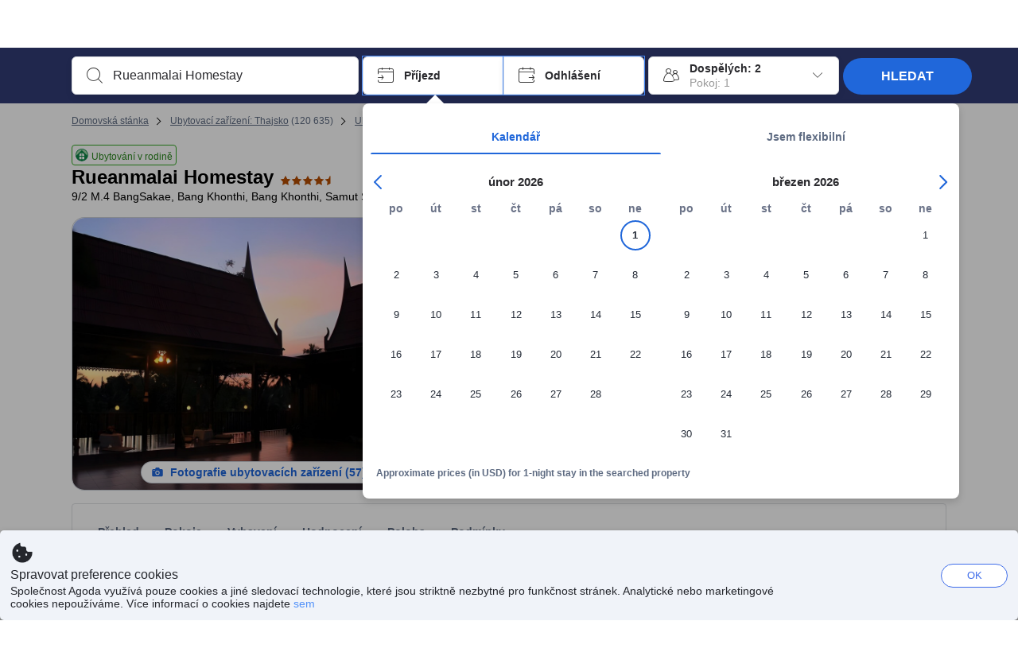

--- FILE ---
content_type: text/html; charset=utf-8
request_url: https://www.agoda.com/cs-cz/rueanmalai-homestay/hotel/samut-songkhram-th.html
body_size: 96855
content:

<!DOCTYPE html>
<html lang="cs" kite-lang="cs" class="chrome no-js" dir="ltr">
<head>
    <meta charset="utf-8" />
        <meta name="viewport" content="width=device-width, initial-scale=1.0" />
    
        <meta name="referrer" content="origin-when-cross-origin" />
    
    <title></title>
    <link rel="icon" href="/favicon.ico" />

<script type="text/javascript" id="messagingClientLite">
!function(t,e){if("object"==typeof exports&&"object"==typeof module)module.exports=e();else if("function"==typeof define&&define.amd)define([],e);else{var n=e();for(var r in n)("object"==typeof exports?exports:t)[r]=n[r]}}("undefined"!=typeof self?self:this,(function(){return function(t){var e={};function n(r){if(e[r])return e[r].exports;var i=e[r]={i:r,l:!1,exports:{}};return t[r].call(i.exports,i,i.exports,n),i.l=!0,i.exports}return n.m=t,n.c=e,n.d=function(t,e,r){n.o(t,e)||Object.defineProperty(t,e,{enumerable:!0,get:r})},n.r=function(t){"undefined"!=typeof Symbol&&Symbol.toStringTag&&Object.defineProperty(t,Symbol.toStringTag,{value:"Module"}),Object.defineProperty(t,"__esModule",{value:!0})},n.t=function(t,e){if(1&e&&(t=n(t)),8&e)return t;if(4&e&&"object"==typeof t&&t&&t.__esModule)return t;var r=Object.create(null);if(n.r(r),Object.defineProperty(r,"default",{enumerable:!0,value:t}),2&e&&"string"!=typeof t)for(var i in t)n.d(r,i,function(e){return t[e]}.bind(null,i));return r},n.n=function(t){var e=t&&t.__esModule?function(){return t.default}:function(){return t};return n.d(e,"a",e),e},n.o=function(t,e){return Object.prototype.hasOwnProperty.call(t,e)},n.p="",n(n.s=232)}({0:function(t,e,n){"use strict";n.d(e,"c",(function(){return i})),n.d(e,"a",(function(){return o})),n.d(e,"b",(function(){return u})),n.d(e,"d",(function(){return s})),n.d(e,"g",(function(){return a})),n.d(e,"e",(function(){return c})),n.d(e,"f",(function(){return f}));var r=function(t,e){return(r=Object.setPrototypeOf||{__proto__:[]}instanceof Array&&function(t,e){t.__proto__=e}||function(t,e){for(var n in e)Object.prototype.hasOwnProperty.call(e,n)&&(t[n]=e[n])})(t,e)};function i(t,e){if("function"!=typeof e&&null!==e)throw new TypeError("Class extends value "+String(e)+" is not a constructor or null");function n(){this.constructor=t}r(t,e),t.prototype=null===e?Object.create(e):(n.prototype=e.prototype,new n)}var o=function(){return(o=Object.assign||function(t){for(var e,n=1,r=arguments.length;n<r;n++)for(var i in e=arguments[n])Object.prototype.hasOwnProperty.call(e,i)&&(t[i]=e[i]);return t}).apply(this,arguments)};function u(t,e,n,r){return new(n||(n=Promise))((function(i,o){function u(t){try{a(r.next(t))}catch(t){o(t)}}function s(t){try{a(r.throw(t))}catch(t){o(t)}}function a(t){var e;t.done?i(t.value):(e=t.value,e instanceof n?e:new n((function(t){t(e)}))).then(u,s)}a((r=r.apply(t,e||[])).next())}))}function s(t,e){var n,r,i,o,u={label:0,sent:function(){if(1&i[0])throw i[1];return i[1]},trys:[],ops:[]};return o={next:s(0),throw:s(1),return:s(2)},"function"==typeof Symbol&&(o[Symbol.iterator]=function(){return this}),o;function s(s){return function(a){return function(s){if(n)throw new TypeError("Generator is already executing.");for(;o&&(o=0,s[0]&&(u=0)),u;)try{if(n=1,r&&(i=2&s[0]?r.return:s[0]?r.throw||((i=r.return)&&i.call(r),0):r.next)&&!(i=i.call(r,s[1])).done)return i;switch(r=0,i&&(s=[2&s[0],i.value]),s[0]){case 0:case 1:i=s;break;case 4:return u.label++,{value:s[1],done:!1};case 5:u.label++,r=s[1],s=[0];continue;case 7:s=u.ops.pop(),u.trys.pop();continue;default:if(!(i=u.trys,(i=i.length>0&&i[i.length-1])||6!==s[0]&&2!==s[0])){u=0;continue}if(3===s[0]&&(!i||s[1]>i[0]&&s[1]<i[3])){u.label=s[1];break}if(6===s[0]&&u.label<i[1]){u.label=i[1],i=s;break}if(i&&u.label<i[2]){u.label=i[2],u.ops.push(s);break}i[2]&&u.ops.pop(),u.trys.pop();continue}s=e.call(t,u)}catch(t){s=[6,t],r=0}finally{n=i=0}if(5&s[0])throw s[1];return{value:s[0]?s[1]:void 0,done:!0}}([s,a])}}}Object.create;function a(t){var e="function"==typeof Symbol&&Symbol.iterator,n=e&&t[e],r=0;if(n)return n.call(t);if(t&&"number"==typeof t.length)return{next:function(){return t&&r>=t.length&&(t=void 0),{value:t&&t[r++],done:!t}}};throw new TypeError(e?"Object is not iterable.":"Symbol.iterator is not defined.")}function c(t,e){var n="function"==typeof Symbol&&t[Symbol.iterator];if(!n)return t;var r,i,o=n.call(t),u=[];try{for(;(void 0===e||e-- >0)&&!(r=o.next()).done;)u.push(r.value)}catch(t){i={error:t}}finally{try{r&&!r.done&&(n=o.return)&&n.call(o)}finally{if(i)throw i.error}}return u}function f(t,e,n){if(n||2===arguments.length)for(var r,i=0,o=e.length;i<o;i++)!r&&i in e||(r||(r=Array.prototype.slice.call(e,0,i)),r[i]=e[i]);return t.concat(r||Array.prototype.slice.call(e))}Object.create},1:function(t,e,n){"use strict";(function(t){n.d(e,"a",(function(){return r}));var r=function(){function e(){}return e.current=function(){var e="undefined"!=typeof window?window:"undefined"!=typeof self?self:void 0!==t?t:null;if(!e)throw new Error("Unsupported environment.");return e},e}()}).call(this,n(30))},13:function(t,e,n){"use strict";n.d(e,"a",(function(){return i})),n.d(e,"b",(function(){return r}));var r,i={measurement:0,default:1,log:2};!function(t){t[t.measurement=0]="measurement",t[t.generic=1]="generic",t[t.log=2]="log"}(r||(r={}))},17:function(t,e,n){"use strict";function r(t,e,n){for(var r=n.length,i=0;i<r;i++){var o=n[i];if(o)for(var u in o)o.hasOwnProperty(u)&&t(u,o[u])}}n.d(e,"a",(function(){return r}))},18:function(t,e,n){"use strict";n.d(e,"b",(function(){return i})),n.d(e,"a",(function(){return u}));var r=n(13);function i(t){var e=r.a[t];return e=void 0===e?r.a.default:e}var o={trace:0,debug:1,info:2,warn:3,error:4,fatal:5};function u(t,e){if("measurement"===t){var n=e.name;return delete e.name,n}if("log"===t){var r=o[e.level];return r="number"==typeof r?r:2,delete e.level,r.toString()}return t}},232:function(t,e,n){"use strict";n.r(e),n.d(e,"MessagingClient",(function(){return a}));var r=n(1),i=n(73),o=n(28),u=function(){function t(){this.buffer={items:[]},this.contextData={}}return t.prototype.send=function(e){var n=this.buffer.items,r=t.MaxBufferSize-n.length;r>0&&(e instanceof Array?(r<e.length&&(e=e.slice(0,r)),this.buffer.items=e.concat(n)):this.buffer.items.push(e))},t.prototype.dispose=function(t){this.buffer.items.length=0,t&&t()},t.prototype.environment=function(t){},t.prototype.context=function(t){var e=this.contextData;e.sessionId=t.sessionId||e.sessionId,e.userId=t.userId||e.userId},t.MaxBufferSize=15e3,t}(),s=n(36),a=function(){function t(t){this._test=t}return t.create=function(e){return t.instantiate(e)},t.instantiate=function(e){return(new t).instantiate(e)},t.environment=function(e){return new t(e)},t.prototype.instantiate=function(t){var e,n,r=o.a.get();if(r.environment=r.environment||t,r.test=r.test||this._test,r.messagingClient)return r.messagingClient;var a=new u,c=new s.a(a,new i.a,null!==(n=null===(e=r.environment)||void 0===e?void 0:e.apiKey)&&void 0!==n?n:"");return r.buffer=a.buffer,r.context=a.contextData,r.messagingClient=c,c},t}();r.a.current().MessagingClient=a,a.instantiate()},28:function(t,e,n){"use strict";n.d(e,"a",(function(){return o}));var r=n(1),i="MessagingClient-LiteData",o=function(){function t(){}return t.get=function(){var t=r.a.current();return t[i]||(t[i]={})},t.clear=function(){delete r.a.current()[i]},t}()},30:function(t,e){var n;n=function(){return this}();try{n=n||new Function("return this")()}catch(t){"object"==typeof window&&(n=window)}t.exports=n},35:function(t,e,n){"use strict";n.d(e,"a",(function(){return r}));var r=function(){function t(){}return t.current=function(){return window&&window.__MCJS_EXTENSION_DATA__||{}},t}()},36:function(t,e,n){"use strict";n.d(e,"a",(function(){return y}));var r=n(0),i=function(t){function e(){var n=t.call(this,"Bridge not exist")||this;return Object.setPrototypeOf(n,e.prototype),n}return Object(r.c)(e,t),e}(Error),o=function(t){function e(n){var r=t.call(this,"Unsupported bridge version: ".concat(n))||this;return Object.setPrototypeOf(r,e.prototype),r}return Object(r.c)(e,t),e}(Error),u=function(t){function e(){var n=t.call(this,"Operation Timeout error")||this;return Object.setPrototypeOf(n,e.prototype),n}return Object(r.c)(e,t),e}(Error),s=function(t){function e(n){var r,i,o=this;return(o=t.call(this,(null===(r=n.error)||void 0===r?void 0:r.message)||"Unknown error")||this).code=(null===(i=n.error)||void 0===i?void 0:i.code)||"UNKNOWN",Object.setPrototypeOf(o,e.prototype),o}return Object(r.c)(e,t),e}(Error);function a(t,e){return Object(r.b)(this,void 0,void 0,(function(){var n,i,o;return Object(r.d)(this,(function(r){switch(r.label){case 0:if((n=e.signal).aborted)throw new Error("Operation canceled");i=new AbortController,n.addEventListener("abort",(function(){}),{once:!0,signal:i.signal}),r.label=1;case 1:return r.trys.push([1,,3,4]),[4,t()];case 2:if(o=r.sent(),n.aborted)throw new Error("Operation canceled");return[3,4];case 3:return i.abort(),[7];case 4:return[2,o]}}))}))}function c(t,e){return Object(r.b)(this,void 0,void 0,(function(){function n(){return Object(r.b)(this,void 0,void 0,(function(){return Object(r.d)(this,(function(e){switch(e.label){case 0:return e.trys.push([0,,2,3]),[4,a(t,{signal:o.signal})];case 1:return[2,e.sent()];case 2:return i.abort(),[7];case 3:return[2]}}))}))}var i,o,s,c=this;return Object(r.d)(this,(function(t){switch(t.label){case 0:return i=new AbortController,o=new AbortController,s=function(){return Object(r.b)(c,void 0,void 0,(function(){return Object(r.d)(this,(function(t){return[2,new Promise((function(t,n){var r=setTimeout((function(){i.signal.aborted?t(void 0):(o.abort(),n(new u)),clearTimeout(r)}),e.timeout)}))]}))}))},[4,Promise.race([s(),n()])];case 1:return[2,t.sent()]}}))}))}function f(t){return Object(r.b)(this,void 0,void 0,(function(){return Object(r.d)(this,(function(e){return[2,new Promise((function(e,n){setTimeout((function(){try{var r=t();e(r)}catch(t){n(t)}}),0)}))]}))}))}var l,d=function(){function t(t){this.bridge=t}return t.prototype.postMessage=function(t){return Object(r.b)(this,void 0,void 0,(function(){var e,n,i=this;return Object(r.d)(this,(function(o){switch(o.label){case 0:return[4,c((function(){return Object(r.b)(i,void 0,void 0,(function(){var e=this;return Object(r.d)(this,(function(n){return[2,f((function(){return e.bridge.postMessage(JSON.stringify(t))}))]}))}))}),{timeout:5e3})];case 1:if(e=o.sent(),"error"===(n=JSON.parse(e)).status)throw new s(n);return[2,n]}}))}))},t}(),b=function(){function t(t){this.bridge=t}return t.prototype.postMessage=function(t){return Object(r.b)(this,void 0,void 0,(function(){var e,n=this;return Object(r.d)(this,(function(i){switch(i.label){case 0:return[4,c((function(){return Object(r.b)(n,void 0,void 0,(function(){return Object(r.d)(this,(function(e){return[2,this.bridge.nativePromise("mcjsBridge","postMessage",t)]}))}))}),{timeout:5e3})];case 1:if("error"===(e=i.sent()).status)throw new s(e);return[2,e]}}))}))},t}(),v=function(){function t(t){this.bridge=t}return t.prototype.postMessage=function(t){return Object(r.b)(this,void 0,void 0,(function(){var e,n=this;return Object(r.d)(this,(function(r){switch(r.label){case 0:return[4,c((function(){return n.bridge.postMessage(t)}),{timeout:5e3})];case 1:if("error"===(e=r.sent()).status)throw new s(e);return[2,e]}}))}))},t}();function p(t){var e,n,i,u,a,p,h,m,g,y;return Object(r.b)(this,void 0,void 0,(function(){var w,O,j,_,x,S,M=this;return Object(r.d)(this,(function(E){switch(E.label){case 0:return l?[2,l]:(null===(e=null==t?void 0:t.Capacitor)||void 0===e?void 0:e.isNativePlatform())&&(null===(n=null==t?void 0:t.Capacitor)||void 0===n?void 0:n.isPluginAvailable("mcjsBridge"))?(w=t.Capacitor,[4,c((function(){return w.nativePromise("mcjsBridge","postMessage",{type:"get-bridge-version"})}),{timeout:5e3})]):[3,2];case 1:if("success"!==(S=E.sent()).status)throw new s(S);switch(null===(i=S.data)||void 0===i?void 0:i.version){case 1:return[2,l=new b(t.Capacitor)];default:throw new o(null===(u=S.data)||void 0===u?void 0:u.version)}return[3,7];case 2:return(null===(p=null===(a=null==t?void 0:t.webkit)||void 0===a?void 0:a.messageHandlers)||void 0===p?void 0:p.mcjsBridge)?(O=t.webkit.messageHandlers.mcjsBridge,[4,c((function(){return O.postMessage({type:"get-bridge-version"})}),{timeout:5e3})]):[3,4];case 3:if("success"!==(S=E.sent()).status)throw new s(S);switch(null===(h=S.data)||void 0===h?void 0:h.version){case 1:return[2,l=new v(t.webkit.messageHandlers.mcjsBridge)];default:throw new o(null===(m=S.data)||void 0===m?void 0:m.version)}return[3,7];case 4:return(null==t?void 0:t.mcjsBridge)?(j=t.mcjsBridge,_=function(){return j.postMessage(JSON.stringify({type:"get-bridge-version"}))},[4,c((function(){return Object(r.b)(M,void 0,void 0,(function(){return Object(r.d)(this,(function(t){return[2,f((function(){return _()}))]}))}))}),{timeout:5e3})]):[3,6];case 5:if(x=E.sent(),"success"!==(S=JSON.parse(x)).status)throw new s(S);switch(null===(g=S.data)||void 0===g?void 0:g.version){case 1:return[2,l=new d(t.mcjsBridge)];default:throw new o(null===(y=S.data)||void 0===y?void 0:y.version)}return[3,7];case 6:return[2,void 0];case 7:return[2]}}))}))}var h=n(35),m=n(44),g=n(18),y=function(){function t(t,e,n){this.sender=t,this._time=e,this._apiKey=n,window.addEventListener("message",this.onMessageReceivedFromMimir.bind(this))}return t.prototype.onMessageReceivedFromMimir=function(t){var e,n;if("analytics-extension"===(null===(e=null==t?void 0:t.data)||void 0===e?void 0:e.id))switch(null===(n=t.data)||void 0===n?void 0:n.name){case"enable-debug-mode":this.debug(!0);break;case"disable-debug-mode":this.debug(!1)}},t.prototype.create=function(t,e,n){var r=Number(null==n?void 0:n.timestamp);("number"!=typeof r||isNaN(r)||r<1e5)&&(r=this._time.now());var i={_meta:{timestamp:r,type:t}};return e&&Object(m.a)(i,e),i},t.prototype.send=function(t,e){var n,i;return Object(r.b)(this,void 0,void 0,(function(){var o;return Object(r.d)(this,(function(r){switch(r.label){case 0:if(!t||!t._meta)throw new Error("Message or message type is undefined");t=JSON.parse(JSON.stringify(t)),null!==(n=(i=t._meta).timestamp)&&void 0!==n||(i.timestamp=this._time.now()),t._meta.tabId=h.a.current().tabId,r.label=1;case 1:return r.trys.push([1,3,,4]),[4,this.bridgeToNative(t)];case 2:return r.sent(),[3,4];case 3:return o=r.sent(),this.addBridgeFallbackReason(t,o),this.sender.send(t,e),[3,4];case 4:return[2]}}))}))},t.prototype.bridgeToNative=function(t){return Object(r.b)(this,void 0,void 0,(function(){var e,n,o,u;return Object(r.d)(this,(function(s){switch(s.label){case 0:return[4,p(window)];case 1:if(!(e=s.sent()))throw new i;return delete(n=Object(r.a)({},t))._meta,o=Object(g.a)(t._meta.type,t),u=Object(g.b)(t._meta.type),[4,e.postMessage({type:"send-message",data:{timestamp:t._meta.timestamp||0,messageName:o,partitionKey:"",messageType:u,payload:JSON.stringify(n),apiKey:this._apiKey}})];case 2:return s.sent(),[2]}}))}))},t.prototype.addBridgeFallbackReason=function(t,e){e instanceof i?t._meta.webview_bridge_fallback_reason="BRIDGE_NOT_EXIST":e instanceof o?t._meta.webview_bridge_fallback_reason="UNSUPPORTED_BRIDGE_VERSION":e instanceof u?t._meta.webview_bridge_fallback_reason="BRIDGE_TIMEOUT_ERROR":e instanceof s?t._meta.webview_bridge_fallback_reason=e.code:e instanceof Error?t._meta.webview_bridge_fallback_reason=e.message:t._meta.webview_bridge_fallback_reason="UNKNOWN_ERROR"},t.prototype.debug=function(t,e){this.sender.environment({debug:t,logs:e})},t.prototype.context=function(t){this.sender.context(t)},t}()},44:function(t,e,n){"use strict";n.d(e,"a",(function(){return i}));var r=n(17);function i(t){for(var e=[],n=1;n<arguments.length;n++)e[n-1]=arguments[n];return t||(t={}),Object(r.a)((function(e,n){void 0===t[e]&&(t[e]=n)}),t,e),t}},73:function(t,e,n){"use strict";n.d(e,"a",(function(){return r}));var r=function(){function t(){}return t.prototype.now=function(){return+new Date},t}()}})}));
</script><script type="text/javascript">
const messagingClient = MessagingClient.instantiate();

function loadErrorHandler(err) {
    const src = err.path[0].src;
    const href = err.path[0].href;
    var message = ["could not load", src ? src : href].join(" ");
    try {
        const log = messagingClient.create('log', { logLevel: 'error', message: message, applicationName: 'cronos', loggerName: 'Fe.Cronos.Logger' });
        messagingClient.send(log);
    }
    catch (exception) {
    }
}
</script>    
    <link rel='preload' href='https://cdn6.agoda.net/cdn-accom-web/js/assets/browser-bundle/1473-3d7595f608fd.js' as='script'><link rel='preload' href='https://cdn6.agoda.net/cdn-accom-web/js/assets/browser-bundle/5621-60d7264e5167.js' as='script'><link rel='preload' href='https://cdn6.agoda.net/cdn-accom-web/js/assets/browser-bundle/property-f36ed6ed7296.js' as='script'>

    

    <link rel='preconnect' href='https://cdn10.agoda.net' crossorigin>
    <link rel='preconnect' href='//pix10.agoda.net' crossorigin>
    <link rel='preconnect' href='https://secure.agoda.com' >




<style type="text/css">body{overflow-y:scroll}.NavBar--sticky.NavBar--hide{display:none}.container-agoda{padding:0;margin:16px auto}@media screen and (min-width:1100px){.container-agoda{width:1100px;padding:0;margin:0 auto}}@media(max-width:1024px){.container-agoda{width:940px;padding:0;margin:0 auto}}.MosaicReloaded__PlaceHolder{display:flex;flex-direction:row-reverse}.Searchbox--horizontal{display:flex;justify-content:center}.SearchBoxContainer--package>.Searchbox--horizontal{display:block}.Searchbox__wrapper{display:inline-flex}.SearchBoxContainer--compact .Searchbox__wrapper{margin:0}.Searchbox__wrapper .IconBox.IconBox--autocomplete{margin-right:5px;min-width:auto}.Searchbox__wrapper .IconBox.IconBox--checkIn{min-width:177px}.Searchbox__wrapper .IconBox.IconBox--checkOut{min-width:177px}.Searchbox__wrapper .IconBox.IconBox--occupancy{min-width:240px}.Searchbox__searchButton{min-width:130px}.Breadcrumb-placeholder{height:40px;font-size:12px}.BreadCrumb-hotel_item{display:inline-block}.breadcrumbRegionName__h1{font-size:12px;font-weight:400}.Breadcrumb-PlaceHolder{border-bottom:1px solid #eee}.MosaicReloaded__PlaceHolder .NorthstarSideContent{max-width:324px;width:100%}html[dir=ltr] .MosaicReloaded__PlaceHolder .NorthstarSideContent{width:25%;padding-left:16px}html[dir=rtl] .MosaicReloaded__PlaceHolder .NorthstarSideContent{width:25%;padding-right:16px}.MosaicReloaded__PlaceHolder .NorthstarMainContent{width:75%;display:flex;flex-direction:column}html[dir=ltr] .MosaicReloaded__PlaceHolder .NorthstarMainContent{float:right}html[dir=rtl] .MosaicReloaded__PlaceHolder .NorthstarMainContent{float:left}.MosaicReloaded__PlaceHolder .NorthstarCard{border-radius:4px}.MosaicReloaded__PlaceHolder .MosaicReloaded{height:350px;width:100%;position:relative;margin-bottom:10px;display:flex;flex-direction:row}.MosaicReloaded__PlaceHolder .MosaicReloaded__SqOne{height:100%;width:50%;position:relative}html[dir=ltr] .MosaicReloaded__PlaceHolder .MosaicReloaded__SqOne{border-top-left-radius:4px;border-bottom-left-radius:4px}html[dir=rtl] .MosaicReloaded__PlaceHolder .MosaicReloaded__SqOne{border-top-right-radius:4px;border-bottom-right-radius:4px}.MosaicReloaded__SqRight-Container{display:flex;flex-direction:column;height:350px;width:50%}html[dir=ltr] .MosaicReloaded__SqRight-Container{margin-left:2px}html[dir=rtl] .MosaicReloaded__SqRight-Container{margin-right:2px}.MosaicReloaded__PlaceHolder .MosaicReloaded__SqTwo{height:226px;width:100%}html[dir=ltr] .MosaicReloaded__PlaceHolder .MosaicReloaded__SqTwo{border-top-right-radius:4px}html[dir=rtl] .MosaicReloaded__PlaceHolder .MosaicReloaded__SqTwo{border-top-left-radius:4px}.MosaicReloaded__SqSmall-Container{display:flex;flex-direction:row;justify-content:space-between;width:100%;margin-top:2px}.MosaicReloaded__PlaceHolder .MosaicReloaded__SqThree{height:130px;width:49.5%}html[dir=ltr] .MosaicReloaded__PlaceHolder .MosaicReloaded__SqThree{right:168px}html[dir=rtl] .MosaicReloaded__PlaceHolder .MosaicReloaded__SqThree{left:168px}.MosaicReloaded__PlaceHolder .MosaicReloaded__SqFour{height:130px;width:49.5%}html[dir=ltr] .MosaicReloaded__PlaceHolder .MosaicReloaded__SqFour{border-bottom-right-radius:4px}html[dir=rtl] .MosaicReloaded__PlaceHolder .MosaicReloaded__SqFour{border-bottom-left-radius:4px}.MosaicReloaded__PlaceHolder .MosaicReloaded__SqOne,.MosaicReloaded__PlaceHolder .MosaicReloaded__SqTwo,.MosaicReloaded__PlaceHolder .MosaicReloaded__SqThree,.MosaicReloaded__PlaceHolder .MosaicReloaded__SqFour,.MosaicReloaded__PlaceHolder .ReviewPlate,.MosaicReloaded__PlaceHolder .HeaderPlate,.MosaicReloaded__PlaceHolder .ReviewsCombo,.MosaicReloaded__PlaceHolder .ReviewsSnippet{-webkit-animation:mosaic-loading 2.2s cubic-bezier(.85,.15,.15,.85) infinite;-moz-animation:mosaic-loading 2.2s cubic-bezier(.85,.15,.15,.85) infinite;-o-animation:mosaic-loading 2.2s cubic-bezier(.85,.15,.15,.85) infinite;animation:mosaic-loading 2.2s cubic-bezier(.85,.15,.15,.85) infinite;border:none;background-color:#f6f6f6}.MosaicReloaded__PlaceHolder .MosaicReloaded__SqTwo{-webkit-animation-delay:.6s;-moz-animation-delay:.6s;-o-animation-delay:.6s;animation-delay:.6s}.MosaicReloaded__PlaceHolder .MosaicReloaded__SqThree{-webkit-animation-delay:1.2s;-moz-animation-delay:1.2s;-o-animation-delay:1.2s;animation-delay:1.2s}.MosaicReloaded__PlaceHolder .MosaicReloaded__SqFour{-webkit-animation-delay:.4s;-moz-animation-delay:.4s;-o-animation-delay:.4s;animation-delay:.4s}.MosaicReloaded__PlaceHolder .Miscellaneous__Container{display:table;margin-top:16px;width:100%}.MosaicReloaded__PlaceHolder .NorthstarSideContent{width:324px}html[dir=ltr] .MosaicReloaded__PlaceHolder .NorthstarSideContent{float:right;padding-left:16px}html[dir=rtl] .MosaicReloaded__PlaceHolder .NorthstarSideContent{float:left;padding-right:16px}#PropertyPlaceholder.MosaicReloaded__PlaceHolder .NorthstarMainContent{width:776px}.MosaicReloaded__PlaceHolder .ReviewPlate{height:779px;-webkit-animation-delay:1.2s;-moz-animation-delay:1.2s;-o-animation-delay:1.2s;animation-delay:1.2s}.MosaicReloaded__PlaceHolder .HeaderPlate{height:115px;-webkit-animation-delay:1.2s;-moz-animation-delay:1.2s;-o-animation-delay:1.2s;animation-delay:1.2s}.MosaicReloaded__PlaceHolder .ReviewsCombo{margin-top:10px;height:195px;-webkit-animation-delay:.2s;-moz-animation-delay:.2s;-o-animation-delay:.2s;animation-delay:.2s}.MosaicReloaded__PlaceHolder .ReviewsSnippet{margin-top:10px;height:90px;-webkit-animation-delay:1.72s;-moz-animation-delay:1.72s;-o-animation-delay:1.72s;animation-delay:1.72s}@media(max-width:1024px){.Searchbox__wrapper .IconBox.IconBox--autocomplete{min-width:260px}.Searchbox__wrapper .IconBox.IconBox--occupancy{min-width:190px}}@-webkit-keyframes mosaic-loading{0%{background-color:#f6f6f6}50%{background-color:#eee}100%{background-color:#f6f6f6}}@-moz-keyframes mosaic-loading{0%{background-color:#f6f6f6}50%{background-color:#eee}100%{background-color:#f6f6f6}}@-o-keyframes mosaic-loading{0%{background-color:#f6f6f6;}50%{background-color:#eee;}100%{background-color:#f6f6f6;}}@keyframes mosaic-loading{0%{background-color:#f6f6f6}50%{background-color:#eee}100%{background-color:#f6f6f6}}</style>

    
<script>
// Server-side injected configuration
window.__ag_observability_config__ = {"appName":"accommodation-web","environment":"production","context":{"userId":"3892a016-b96f-4668-a9ca-17643f920481","sessionId":"n2a4ww1y3u4zvyzw0qg0kd1p","whiteLabelId":"1","pageTypeId":"7","clientType":"Browser","subClient":"Unknown","config":"{\"criticalCssBundles\":[\"**/cdn-accom-web/js/assets/browser-bundle/**/*.css\"],\"criticalJsBundles\":[\"**/cdn-accom-web/js/assets/browser-bundle/**/*.js\"],\"criticalApis\":[\"graphql/property\",\"api/cronos/property/BelowFoldParams/GetSecondaryData\",\"api/v1/property/room-grid\"],\"criticalImages\":[]}"}};

!function(){"use strict";function e(e,t){(null==t||t>e.length)&&(t=e.length);for(var n=0,r=Array(t);n<t;n++)r[n]=e[n];return r}function t(e,t,n,r,o,i,a){try{var c=e[i](a),s=c.value}catch(e){return void n(e)}c.done?t(s):Promise.resolve(s).then(r,o)}function n(e){return function(){var n=this,r=arguments;return new Promise(function(o,i){var a=e.apply(n,r);function c(e){t(a,o,i,c,s,"next",e)}function s(e){t(a,o,i,c,s,"throw",e)}c(void 0)})}}function r(e,t,n){return t=u(t),function(e,t){if(t&&("object"==typeof t||"function"==typeof t))return t;if(void 0!==t)throw new TypeError("Derived constructors may only return object or undefined");return function(e){if(void 0===e)throw new ReferenceError("this hasn't been initialised - super() hasn't been called");return e}(e)}(e,l()?Reflect.construct(t,[],u(e).constructor):t.apply(e,n))}function o(e,t){if(!(e instanceof t))throw new TypeError("Cannot call a class as a function")}function i(e,t){for(var n=0;n<t.length;n++){var r=t[n];r.enumerable=r.enumerable||!1,r.configurable=!0,"value"in r&&(r.writable=!0),Object.defineProperty(e,m(r.key),r)}}function a(e,t,n){return t&&i(e.prototype,t),n&&i(e,n),Object.defineProperty(e,"prototype",{writable:!1}),e}function c(e,t,n){return(t=m(t))in e?Object.defineProperty(e,t,{value:n,enumerable:!0,configurable:!0,writable:!0}):e[t]=n,e}function s(){return s="undefined"!=typeof Reflect&&Reflect.get?Reflect.get.bind():function(e,t,n){var r=function(e,t){for(;!{}.hasOwnProperty.call(e,t)&&null!==(e=u(e)););return e}(e,t);if(r){var o=Object.getOwnPropertyDescriptor(r,t);return o.get?o.get.call(arguments.length<3?e:n):o.value}},s.apply(null,arguments)}function u(e){return u=Object.setPrototypeOf?Object.getPrototypeOf.bind():function(e){return e.__proto__||Object.getPrototypeOf(e)},u(e)}function l(){try{var e=!Boolean.prototype.valueOf.call(Reflect.construct(Boolean,[],function(){}))}catch(e){}return(l=function(){return!!e})()}function f(e,t){var n=Object.keys(e);if(Object.getOwnPropertySymbols){var r=Object.getOwnPropertySymbols(e);t&&(r=r.filter(function(t){return Object.getOwnPropertyDescriptor(e,t).enumerable})),n.push.apply(n,r)}return n}function d(e){for(var t=1;t<arguments.length;t++){var n=null!=arguments[t]?arguments[t]:{};t%2?f(Object(n),!0).forEach(function(t){c(e,t,n[t])}):Object.getOwnPropertyDescriptors?Object.defineProperties(e,Object.getOwnPropertyDescriptors(n)):f(Object(n)).forEach(function(t){Object.defineProperty(e,t,Object.getOwnPropertyDescriptor(n,t))})}return e}function p(){
/*! regenerator-runtime -- Copyright (c) 2014-present, Facebook, Inc. -- license (MIT): https://github.com/babel/babel/blob/main/packages/babel-helpers/LICENSE */
var e,t,n="function"==typeof Symbol?Symbol:{},r=n.iterator||"@@iterator",o=n.toStringTag||"@@toStringTag";function i(n,r,o,i){var s=r&&r.prototype instanceof c?r:c,u=Object.create(s.prototype);return y(u,"_invoke",function(n,r,o){var i,c,s,u=0,l=o||[],f=!1,d={p:0,n:0,v:e,a:p,f:p.bind(e,4),d:function(t,n){return i=t,c=0,s=e,d.n=n,a}};function p(n,r){for(c=n,s=r,t=0;!f&&u&&!o&&t<l.length;t++){var o,i=l[t],p=d.p,y=i[2];n>3?(o=y===r)&&(s=i[(c=i[4])?5:(c=3,3)],i[4]=i[5]=e):i[0]<=p&&((o=n<2&&p<i[1])?(c=0,d.v=r,d.n=i[1]):p<y&&(o=n<3||i[0]>r||r>y)&&(i[4]=n,i[5]=r,d.n=y,c=0))}if(o||n>1)return a;throw f=!0,r}return function(o,l,y){if(u>1)throw TypeError("Generator is already running");for(f&&1===l&&p(l,y),c=l,s=y;(t=c<2?e:s)||!f;){i||(c?c<3?(c>1&&(d.n=-1),p(c,s)):d.n=s:d.v=s);try{if(u=2,i){if(c||(o="next"),t=i[o]){if(!(t=t.call(i,s)))throw TypeError("iterator result is not an object");if(!t.done)return t;s=t.value,c<2&&(c=0)}else 1===c&&(t=i.return)&&t.call(i),c<2&&(s=TypeError("The iterator does not provide a '"+o+"' method"),c=1);i=e}else if((t=(f=d.n<0)?s:n.call(r,d))!==a)break}catch(t){i=e,c=1,s=t}finally{u=1}}return{value:t,done:f}}}(n,o,i),!0),u}var a={};function c(){}function s(){}function u(){}t=Object.getPrototypeOf;var l=[][r]?t(t([][r]())):(y(t={},r,function(){return this}),t),f=u.prototype=c.prototype=Object.create(l);function d(e){return Object.setPrototypeOf?Object.setPrototypeOf(e,u):(e.__proto__=u,y(e,o,"GeneratorFunction")),e.prototype=Object.create(f),e}return s.prototype=u,y(f,"constructor",u),y(u,"constructor",s),s.displayName="GeneratorFunction",y(u,o,"GeneratorFunction"),y(f),y(f,o,"Generator"),y(f,r,function(){return this}),y(f,"toString",function(){return"[object Generator]"}),(p=function(){return{w:i,m:d}})()}function y(e,t,n,r){var o=Object.defineProperty;try{o({},"",{})}catch(e){o=0}y=function(e,t,n,r){function i(t,n){y(e,t,function(e){return this._invoke(t,n,e)})}t?o?o(e,t,{value:n,enumerable:!r,configurable:!r,writable:!r}):e[t]=n:(i("next",0),i("throw",1),i("return",2))},y(e,t,n,r)}function h(e,t){return h=Object.setPrototypeOf?Object.setPrototypeOf.bind():function(e,t){return e.__proto__=t,e},h(e,t)}function g(t,n){return function(e){if(Array.isArray(e))return e}(t)||function(e,t){var n=null==e?null:"undefined"!=typeof Symbol&&e[Symbol.iterator]||e["@@iterator"];if(null!=n){var r,o,i,a,c=[],s=!0,u=!1;try{if(i=(n=n.call(e)).next,0===t);else for(;!(s=(r=i.call(n)).done)&&(c.push(r.value),c.length!==t);s=!0);}catch(e){u=!0,o=e}finally{try{if(!s&&null!=n.return&&(a=n.return(),Object(a)!==a))return}finally{if(u)throw o}}return c}}(t,n)||function(t,n){if(t){if("string"==typeof t)return e(t,n);var r={}.toString.call(t).slice(8,-1);return"Object"===r&&t.constructor&&(r=t.constructor.name),"Map"===r||"Set"===r?Array.from(t):"Arguments"===r||/^(?:Ui|I)nt(?:8|16|32)(?:Clamped)?Array$/.test(r)?e(t,n):void 0}}(t,n)||function(){throw new TypeError("Invalid attempt to destructure non-iterable instance.\nIn order to be iterable, non-array objects must have a [Symbol.iterator]() method.")}()}function v(e,t,n,r){var o=s(u(e.prototype),t,n);return"function"==typeof o?function(e){return o.apply(n,e)}:o}function m(e){var t=function(e,t){if("object"!=typeof e||!e)return e;var n=e[Symbol.toPrimitive];if(void 0!==n){var r=n.call(e,t);if("object"!=typeof r)return r;throw new TypeError("@@toPrimitive must return a primitive value.")}return String(e)}(e,"string");return"symbol"==typeof t?t:t+""}function b(e){return b="function"==typeof Symbol&&"symbol"==typeof Symbol.iterator?function(e){return typeof e}:function(e){return e&&"function"==typeof Symbol&&e.constructor===Symbol&&e!==Symbol.prototype?"symbol":typeof e},b(e)}function w(e){var t="function"==typeof Map?new Map:void 0;return w=function(e){if(null===e||!function(e){try{return-1!==Function.toString.call(e).indexOf("[native code]")}catch(t){return"function"==typeof e}}(e))return e;if("function"!=typeof e)throw new TypeError("Super expression must either be null or a function");if(void 0!==t){if(t.has(e))return t.get(e);t.set(e,n)}function n(){return function(e,t,n){if(l())return Reflect.construct.apply(null,arguments);var r=[null];r.push.apply(r,t);var o=new(e.bind.apply(e,r));return n&&h(o,n.prototype),o}(e,arguments,u(this).constructor)}return n.prototype=Object.create(e.prototype,{constructor:{value:n,enumerable:!1,writable:!0,configurable:!0}}),h(n,e)},w(e)}var T=function(e){return e[e.TRACE=0]="TRACE",e[e.DEBUG=1]="DEBUG",e[e.INFO=2]="INFO",e[e.WARN=3]="WARN",e[e.ERROR=4]="ERROR",e[e.FATAL=5]="FATAL",e}({}),E=function(e){return e.FETCH="fetch",e.XHR="xhr",e.ERROR="error",e.UNHANDLED_REJECTION="unhandledRejection",e.RESOURCE="resource",e.SETUP="setup",e.CONSOLE="console",e.UNHANDLED_ERROR="unhandledError",e.ERROR_BOUNDARY="errorBoundaryError",e}({});function O(e){return e.stack||e.message||"Unknown error"}function S(){return"xxxxxxxx-xxxx-4xxx-yxxx-xxxxxxxxxxxx".replace(/[xy]/g,function(e){var t=16*Math.random()|0;return("x"===e?t:3&t|8).toString(16)})}function R(e){if(null===e)return"null";if(void 0===e)return"undefined";if("string"==typeof e)return e;if("number"==typeof e||"boolean"==typeof e)return String(e);if(e instanceof Error)return e.message||e.toString();try{return JSON.stringify(e)}catch(t){return"[".concat(b(e),"] ").concat(Object.prototype.toString.call(e))}}function x(e){switch(e.level){case T.INFO:return"".concat(e.applicationName,".landing.count");case T.ERROR:return"".concat(e.applicationName,".error.count");default:return""}}var _=function(e,t){return!(!Array.isArray(e)||0===e.length)&&e.some(function(e){try{return(n=e,r=n.replace(/[.+^${}()|[\]\\]/g,"\\$&").replace(/\*\*/g,"__DOUBLE_STAR__").replace(/\*/g,"[^/]*").replace(/__DOUBLE_STAR__/g,".*"),new RegExp(r)).test(t)}catch(o){return!1}var n,r})},N=function(e,t){if(e&&"string"==typeof e)try{return new URL(e,t).hostname}catch(n){return}};function k(e,t){return-1!==t.indexOf(e)}var I=function(e){var t=!1,n=e.payload;if(!n.requestUrl)return t;var r=void 0;if("string"==typeof e.config)try{r=JSON.parse(e.config)}catch(u){r=void 0}if(r&&0!==Object.keys(r).length){var o=r&&r.criticalJsBundles,i=r&&r.criticalCssBundles,a=r&&r.criticalApis,c=r&&r.criticalImages,s=n.requestUrl;t="resource_load_failure"==n.errorType&&"script"==n.resourceType&&_(o,s)||"resource_load_failure"==n.errorType&&("stylesheet"==n.resourceType||"link"==n.resourceType)&&_(i,s)||("fetch"==n.eventType||"xhr"==n.eventType)&&_(a,s)||"resource_load_failure"==n.errorType&&("image"==n.resourceType||"webp_image"==n.resourceType)&&_(c,s)}else t=!0;return t};function L(e){for(var t={applicationName:e.applicationName,message:e.message},n=["applicationName","message","assemblyName","botName","callerModuleId","callerClassName","callerFunctionName","callerLineNumber","clientIP","correlationID","countryOfOrigin","currentThreadName","deviceInfo","exceptionMessage","exceptionType","loggerClass","loggerName","namespace","referrerUrl","sessionId","url","version"],r={},o={},i={},a=0,c=Object.entries(e.payload);a<c.length;a++){var s=g(c[a],2),u=s[0],l=s[1];k(u,n)?t[u]=l:"string"==typeof l?r[u]=l:"number"==typeof l&&l==l&&(o[u]=Math.round(l))}var f=I(e)||e.payload.errorType===E.ERROR_BOUNDARY;return r.isFatalError=f.toString(),Object.keys(r).length&&(t.stringTags=r),Object.keys(o).length&&(t.longTags=o),Object.keys(i).length&&(t.doubleTags=i),t}function P(e){if(!e||"object"!==b(e)||!e.payload||"object"!==b(e.payload)||0===Object.keys(e.payload).length)return{};var t=e.payload,n={count:1,measurement:1,tags:{errorType:t.errorType,eventType:t.eventType,subApplication:e.subApplication,known_bot_name:"_",is_bot:"_",fatal:!1}};return e.pageTypeId&&null!=n.tags&&(n.tags.pageTypeId=e.pageTypeId),t.eventType===E.RESOURCE&&t.resourceType&&null!=n.tags&&(n.tags.resourceType=t.resourceType),n.tags.fatal=t.errorType===E.ERROR_BOUNDARY||I(e),n}var j=function(){function e(){o(this,e)}return a(e,[{key:"sendLogs",value:(t=n(p().m(function e(t,n,r,o){var i,a,c,s,u;return p().w(function(e){for(;;)switch(e.n){case 0:i="",a="",c=!1,i+="".concat(JSON.stringify(r),"\n"),a+="".concat(JSON.stringify(r),"\n"),t.forEach(function(e){var t=L(d(d({},e),r)),n="".concat(e.timestamp,",").concat(e.applicationName,",").concat(e.level,",,2,").concat(S(),",").concat(JSON.stringify(t),"\n");if(i+=n,o&&(e.level===T.ERROR||e.level===T.INFO)){c=!0;var s=P(d(d({},e),r)),u="".concat(e.timestamp,",").concat(e.applicationName,",").concat(x(e),",,0,").concat(S(),",").concat(JSON.stringify(s),"\n");a+=u}}),s="",u=Date.now(),s="production"===n?"https://bento.agoda.com/v2?p=agobservabilityjs&v=1.0.0&t=".concat(u):"https://hkg-gc-qa.agoda.local/v2?p=agobservabilityjs&v=1.0.0&t=".concat(u),"undefined"!=typeof navigator&&"function"==typeof navigator.sendBeacon&&(navigator.sendBeacon(s,i),o&&c&&navigator.sendBeacon(s,a));case 1:return e.a(2)}},e)})),function(e,n,r,o){return t.apply(this,arguments)})}],[{key:"getInstance",value:function(){return e.instance||(e.instance=new e),e.instance}}]);var t}(),B={BUNDLE_PROBE:"bundleProbe"},D=function(){function e(){o(this,e),c(this,"unloadHandlerRegistered",!1),this.logQueue=[],this.batchSize=10,this.applicationName="",this.baseContext={},this.fibonacciIntervals=[1e3,2e3,3e3,5e3],this.batchTimer=null,this.batchIndex=0,this.environmentMode="qa",this.isEnableSendToWhitefalcon=!0,this.beacon=j.getInstance()}return a(e,[{key:"setApplicationName",value:function(e){this.applicationName=e}},{key:"getApplicationName",value:function(){return this.applicationName}},{key:"setBaseContext",value:function(e,t){var n=this;if(this.baseContext=d(d({},e),{},{platform:"ag-observability-js"}),t&&(this.environmentMode=t),this.isToggleEnabled(B.BUNDLE_PROBE)&&!this.unloadHandlerRegistered){this.unloadHandlerRegistered=!0;var r=function(){return n.flushOnExit()};window.addEventListener("pagehide",r),document.addEventListener("visibilitychange",function(){"hidden"===document.visibilityState&&r()})}}},{key:"setPageTypeId",value:function(e){this.baseContext=d(d({},this.baseContext),{},{pageTypeId:e.toString()})}},{key:"isToggleEnabled",value:function(e){return"true"===this.baseContext[e]}},{key:"getEnabledToggles",value:function(){var e=this;return Object.values(B).filter(function(t){return"true"===e.baseContext[t]})}},{key:"flushOnExit",value:function(){0!==this.logQueue.length&&(this.batchTimer&&(clearTimeout(this.batchTimer),this.batchTimer=null),this.beacon.sendLogs(this.logQueue.splice(0),this.environmentMode,this.baseContext,this.isEnableSendToWhitefalcon))}},{key:"log",value:function(e){this.logQueue.push(e),this.batchTimer||1!==this.logQueue.length||this.startFibonacciBatching()}},{key:"error",value:function(e,t){this.log({applicationName:this.applicationName,message:e,level:T.ERROR,timestamp:Date.now(),payload:t})}},{key:"warn",value:function(e,t){this.log({applicationName:this.applicationName,message:e,level:T.WARN,timestamp:Date.now(),payload:t})}},{key:"info",value:function(e,t){this.log({applicationName:this.applicationName,message:e,level:T.INFO,timestamp:Date.now(),payload:t})}},{key:"startFibonacciBatching",value:function(){var e=this;if(!this.batchTimer){this.batchIndex=0;var t=this.fibonacciIntervals[this.batchIndex];this.batchTimer=setTimeout(function(){e.sendNextBatch()},t)}}},{key:"sendNextBatch",value:function(){var e=this,t=this.logQueue.splice(0,this.batchSize);if(this.beacon.sendLogs(t,this.environmentMode,this.baseContext,this.isEnableSendToWhitefalcon),this.logQueue.length>0){this.batchIndex=(this.batchIndex+1)%this.fibonacciIntervals.length;var n=this.fibonacciIntervals[this.batchIndex];this.batchTimer=setTimeout(function(){e.sendNextBatch()},n)}else this.batchTimer=null,this.batchIndex=0}}],[{key:"getInstance",value:function(){return e.instance||(e.instance=new e),e.instance}}])}(),C=["agoda.cn","agoda.net","agoda.com","ag-static.cn"],U="__agObsIsDiagnosticProbe";function A(e,t,n){var r=d({},t);!function(e){var t,n,r="undefined"!=typeof window&&null!==(t=window.location)&&void 0!==t&&t.href?window.location.href:void 0,o=null===(n=N(e,r))||void 0===n?void 0:n.toLowerCase();return!!o&&C.some(function(e){return o===e||o.endsWith("."+e)})}(e)?n(r):function(e){return new Promise(function(t,n){var r=new XMLHttpRequest;r[U]=!0,r.timeout=1e3;var o=function(){var e=r.getResponseHeader("Content-Length");return{status:r.status,contentType:r.getResponseHeader("Content-Type"),encodedBodySize:e&&parseInt(e,10)||null,contentEncoding:r.getResponseHeader("Content-Encoding")}};r.onload=function(){return t(o())},r.onerror=function(){return r.status>0?t(o()):n(new Error("XHR failed"))},r.ontimeout=function(){return n(new Error("Timeout"))},r.open("HEAD",e,!0),r.send()})}(e).then(function(e){r.status=e.status,r.contentType=e.contentType,r.encodedBodySize=e.encodedBodySize,r.contentEncoding=e.contentEncoding}).catch(function(e){r.probeError=e.message||"failed"}).finally(function(){n(r)})}var z="cdn",F=".agoda.",H=".ag-static.cn",M="//ag-static.cn";function q(e){return!(!e||"string"!=typeof e)&&(e.startsWith("http")||e.startsWith("//"))}function W(e){if(!e||"string"!=typeof e)return!1;var t=e.toLowerCase();if(-1===t.indexOf(".js"))return!1;var n,r,o,i=t.indexOf("?"),a=t.indexOf("#"),c=t.length;return-1!==i&&(-1===a||i<a)?c=i:-1!==a&&(c=a),!(c<3||".js"!==t.substring(c-3,c))&&(r=-1!==(n=t).indexOf(z)&&-1!==n.indexOf(F),o=-1!==n.indexOf(H)||-1!==n.indexOf(M),r||o)}function G(e){if(!e||"undefined"==typeof window||!("performance"in window))return{};try{var t=performance.getEntriesByName(e,"resource");return 0===t.length?{}:function(e){var t={},n=e,r=J(n);null!==r&&(t.status=r);null!=e.transferSize&&(t.transferSize=e.transferSize);null!=e.encodedBodySize&&(t.encodedBodySize=e.encodedBodySize);null!=e.decodedBodySize&&(t.decodedBodySize=e.decodedBodySize);null!=e.duration&&(t.loadDuration=e.duration);"string"==typeof n.contentType&&n.contentType&&(t.contentType=n.contentType);return t}(t[t.length-1])}catch(n){return{}}}function J(e){var t=e.responseStatus;return"number"!=typeof t||!Number.isFinite(t)||t<=0?null:Math.round(t)}var Q=D.getInstance();function X(e,t,n){var r=R(e),o=function(e,t){var n=arguments.length>2&&void 0!==arguments[2]?arguments[2]:{},r=d({eventType:E.ERROR,url:window&&window.location&&window.location.href||"n/a",errorType:t},n);if(e instanceof Error)return d(d({},r),{},{errorMessage:e.message,stackTrace:O(e),errorName:e.name});var o=R(e);return d(d({},r),{},{errorMessage:o,stackTrace:O(new Error),reasonType:b(e),reasonConstructor:e&&e.constructor&&e.constructor.name||"Unknown",rawReason:"object"===b(e)&&null!==e?e:void 0})}(e,t,n);Q.error("[error:".concat(t,"] ").concat(r),o)}function $(){window.addEventListener("error",function(e){var t=e.error||e.message,n=e.filename,r={filename:n,isOnline:String(navigator.onLine)},o=q(n)?G(n):{};null!=o.status&&(r.status=o.status),null!=o.transferSize&&(r.transferSize=o.transferSize),null!=o.encodedBodySize&&(r.encodedBodySize=o.encodedBodySize),null!=o.decodedBodySize&&(r.decodedBodySize=o.decodedBodySize),null!=o.loadDuration&&(r.loadDuration=o.loadDuration);var i=function(e){X(t,E.UNHANDLED_ERROR,e)},a=Q.isToggleEnabled(B.BUNDLE_PROBE)&&q(n)&&navigator.onLine&&!function(e){return"number"==typeof e.status&&e.status>0}(o)&&W(n);a?A(n,r,i):i(r)}),window.addEventListener("unhandledrejection",function(e){X(e.reason,E.UNHANDLED_REJECTION,{isOnline:String(navigator.onLine)})});var e=console&&console.error;console.error=function(){for(var t=arguments.length,n=new Array(t),r=0;r<t;r++)n[r]=arguments[r];X(n&&n.length>0?n[0]:"No error message provided",E.CONSOLE),e&&e.apply(console,n)}}var K=function(){return a(function e(){o(this,e),this.client=D.getInstance(),this.originalFetch=window.fetch,this.hasPerformanceNow="performance"in window&&"function"==typeof performance.now},[{key:"fetch",value:(e=n(p().m(function e(t,n){var r,o,i,a,c,s,u,l,f,d,y,h,g,v,m,b,w,T,O,S,R,x,_,k,I,L,P,j,B,D,C,U,A,z,F,H;return p().w(function(e){for(;;)switch(e.p=e.n){case 0:return r=this.hasPerformanceNow?performance.now():null,o=window&&window.location&&window.location.href||void 0,i="string"==typeof t?t:t instanceof Request?t.url:t.toString(),a=n&&n.method||(t instanceof Request?t.method:"GET"),e.p=1,e.n=2,this.originalFetch.call(window,t,n);case 2:if(c=e.v,s=null!==r?performance.now()-r:null,c.ok){e.n=4;break}return d=this.client,y="[fetch:failed] ".concat(a," ").concat(i),h=E.FETCH,g=o||"n/a",v=c.status,m=c.statusText,b=s,w=a,T=i,O=N(i,o),e.n=3,c.text();case 3:S=e.v,R={eventType:h,url:g,status:v,statusText:m,duration:b,method:w,requestUrl:T,requestUrlDomain:O,responseBody:S},d.error.call(d,y,R);case 4:return e.a(2,c);case 5:if(e.p=5,x=e.v,u=null!==r?performance.now()-r:null,l=x instanceof Error?x.message:String(x),f="unknown",x instanceof TypeError&&(-1!==x.message.indexOf("Failed to fetch")?f="network":-1!==x.message.indexOf("not a function")&&(f="bundle")),_=this.client,k="[fetch:error] ".concat(a," ").concat(i),I=E.FETCH,L=f,P=o||"n/a",j=l,B=u,D=a,C=i,U=N(i,o),!(x instanceof Response)){e.n=7;break}return e.n=6,x.text();case 6:A=e.v,e.n=8;break;case 7:A=void 0;case 8:throw z=A,F=x instanceof Response?x.status:void 0,H={eventType:I,errorType:L,url:P,errorMessage:j,duration:B,method:D,requestUrl:C,requestUrlDomain:U,responseBody:z,status:F},_.error.call(_,k,H),x;case 9:return e.a(2)}},e,this,[[1,5]])})),function(t,n){return e.apply(this,arguments)})}]);var e}();var Y=function(e){function t(){var e;return o(this,t),(e=r(this,t)).client=D.getInstance(),e.hasPerformanceNow="performance"in window&&"function"==typeof performance.now,e.startTime=null,e.context={url:"",method:""},e}return function(e,t){if("function"!=typeof t&&null!==t)throw new TypeError("Super expression must either be null or a function");e.prototype=Object.create(t&&t.prototype,{constructor:{value:e,writable:!0,configurable:!0}}),Object.defineProperty(e,"prototype",{writable:!1}),t&&h(e,t)}(t,e),a(t,[{key:"open",value:function(e,n,r,o,i){this.startTime=this.hasPerformanceNow?performance.now():null,this.context={url:n,method:e},v(t,"open",this)([e,n,null==r||r,o,i])}},{key:"reportError",value:function(e){var t=arguments.length>1&&void 0!==arguments[1]?arguments[1]:{};if(!0!==this[U]){var n=null!==this.startTime?performance.now()-this.startTime:null,r=window&&window.location&&window.location.href||void 0;this.client.error("[xhr:failed] ".concat(this.context.method," ").concat(this.context.url),d(d({},t),{},{eventType:E.XHR,url:r||"n/a",requestUrl:this.context.url,requestUrlDomain:N(this.context.url,r),method:this.context.method,duration:n,errorType:e}))}}},{key:"send",value:function(e){var n=this;this.addEventListener("load",function(){n.status>=400&&n.reportError("http",{status:n.status,statusText:n.statusText,error:"HTTP ".concat(n.status,": ").concat(n.statusText)})}),this.addEventListener("error",function(){n.reportError("network",{status:n.status,error:n.statusText||"Network error"})}),this.addEventListener("abort",function(){n.reportError("abort")}),this.addEventListener("timeout",function(){n.reportError("timeout")}),v(t,"send",this)([e])}}])}(w(XMLHttpRequest));var Z={script:["application/javascript","text/javascript","application/x-javascript","application/ecmascript","text/ecmascript"],stylesheet:["text/css"]};function V(e,t){if(!t)return{};var n=t.toLowerCase().split(";")[0].trim(),r=Z[e];return r?r.includes(n)?{}:{mimeMismatch:"true"}:{}}function ee(e){return"script"===e||"stylesheet"===e||"link"===e}var te=function(){return a(function e(){o(this,e),c(this,"SLOW_RESOURCE_THRESHOLD",5e3),c(this,"WEBP_FAILURE_SIZE_THRESHOLD",42),this.client=D.getInstance(),this.performanceObserver=null},[{key:"start",value:function(){this.setupResourceErrorListener(),this.setupPerformanceObserver()}},{key:"setupResourceErrorListener",value:function(){var e=this;window.addEventListener("error",function(t){var n,r=t.target;if((n=r)&&n instanceof HTMLElement&&("SCRIPT"===n.tagName||"LINK"===n.tagName||"IMG"===n.tagName||"IFRAME"===n.tagName||"OBJECT"===n.tagName)){var o=function(e){switch(e.tagName){case"SCRIPT":case"IMG":case"IFRAME":return e.src||null;case"LINK":return e.href||null;case"OBJECT":return e.data||null;default:return null}}(r),i=function(e){switch(e.tagName){case"SCRIPT":return"script";case"LINK":return"stylesheet"===e.rel?"stylesheet":"link";case"IMG":return"image";case"IFRAME":return"iframe";case"OBJECT":return"object";default:return"unknown"}}(r),a=window&&window.location&&window.location.href||void 0;o&&e.processResourceError(o,i,a,r)}},!0)}},{key:"processResourceError",value:function(e,t,n,r){var o=this,i=this.getPerformanceData(e),a=d(d(d(d({eventType:E.RESOURCE,url:n||"n/a",requestUrl:e,requestUrlDomain:N(e,n),resourceType:t,tagName:r.tagName,errorType:"resource_load_failure",type:"networkError",timestamp:Date.now(),pageLoadState:document.readyState,userAgent:navigator.userAgent,referrer:document.referrer||"n/a"},function(e){var t={};switch(e.tagName){case"SCRIPT":var n=e;t.scriptAsync=n.async,t.scriptDefer=n.defer,t.scriptType=n.type||"text/javascript",t.scriptCrossOrigin=n.crossOrigin||null,t.scriptIntegrity=n.integrity||null;break;case"LINK":var r=e;t.linkRel=r.rel,t.linkMedia=r.media||null,t.linkCrossOrigin=r.crossOrigin||null,t.linkIntegrity=r.integrity||null;break;case"IMG":var o=e;t.imgLoading=o.loading||null,t.imgCrossOrigin=o.crossOrigin||null;break;case"IFRAME":var i=e;t.iframeLoading=i.loading||null,t.iframeSandbox=i.sandbox&&i.sandbox.toString()||null}return t}(r)),function(){var e={isOnline:String(navigator.onLine)};if("connection"in navigator){var t=navigator.connection;t&&(e.connectionType=t.type||null,e.effectiveType=t.effectiveType||null,e.downlink=t.downlink||null,e.rtt=t.rtt||null)}return e}()),i),V(t,i.contentType)),c=function(n){if(!n.mimeMismatch&&n.contentType){var r=V(t,n.contentType);r.mimeMismatch&&(n.mimeMismatch=r.mimeMismatch)}var i=n.mimeMismatch?" [MIME mismatch]":"";ee(t)||"image"===t?o.client.error("[resource:".concat(t,":failed]").concat(i," ").concat(e),n):o.client.warn("[resource:".concat(t,":failed]").concat(i," ").concat(e),n)},s=this.client.isToggleEnabled(B.BUNDLE_PROBE),u=a.status,l=navigator.onLine&&!("number"==typeof u&&u>0);s&&ee(t)&&l?A(e,a,c):c(a)}},{key:"setupPerformanceObserver",value:function(){var e=this;if("PerformanceObserver"in window)try{this.performanceObserver=new PerformanceObserver(function(t){t.getEntries().forEach(function(t){if("resource"===t.entryType){var n=t;e.analyzeResourceTiming(n)}})}),this.performanceObserver.observe({entryTypes:["resource"]})}catch(t){this.client.warn("[resource:failed-setup] Failed to setup PerformanceObserver for resource monitoring:",{eventType:E.RESOURCE,url:window&&window.location&&window.location.href||"n/a",error:t instanceof Error?t.message:String(t)})}else this.client.warn("[resource:failed-setup] PerformanceObserver API is not supported in this browser",{eventType:E.RESOURCE,url:"n/a",errorType:"performance_observer_not_supported"})}},{key:"analyzeResourceTiming",value:function(e){var t=e.name,n=e.duration,r=window&&window.location&&window.location.href||void 0;n>this.SLOW_RESOURCE_THRESHOLD&&this.client.warn("[resource:slow] ".concat(t),{eventType:E.RESOURCE,url:r||"n/a",transferSize:e.transferSize,errorType:"slow_resource_loading",initiatorType:e.initiatorType,requestUrl:t,requestUrlDomain:N(t,r),duration:n}),this.detectWebPFailure(e)}},{key:"detectWebPFailure",value:function(e){var t=e.name,n=this.getWebPFailureIndicators(e),r=window&&window.location&&window.location.href||void 0;if(n){var o={eventType:E.RESOURCE,url:r||"n/a",requestUrl:t,requestUrlDomain:N(t,r),resourceType:"webp_image",errorType:"resource_load_failure"},i=this.getHttpStatusFromResourceTiming(e);null!==i&&(o.status=i),this.client.error("[resource:image:failed] "+t,o)}}},{key:"getWebPFailureIndicators",value:function(e){if("decodedBodySize"in e&&void 0!==e.decodedBodySize){var t=e.transferSize>0||e.duration>=50,n="img"===e.initiatorType,r=/\/pix\d+.*\.(svg|png|jpe?g)(\?.*)*$/gi.test(e.name),o=/\/logo-[-a-zA-Z]{2,5}\.svg$/gi.test(e.name),i=e.decodedBodySize<=this.WEBP_FAILURE_SIZE_THRESHOLD;if(t&&n&&r&&!o&&i)return!0}return!1}},{key:"getPerformanceData",value:function(e){var t={};try{var n=performance.getEntriesByName(e,"resource");if(n.length>0){var r=n[n.length-1];t.transferSize=r.transferSize||null,t.encodedBodySize=r.encodedBodySize||null,t.decodedBodySize=r.decodedBodySize||null,t.initiatorType=r.initiatorType||null,t.loadDuration=r.duration||null,t.dnsLookupTime=r.domainLookupEnd-r.domainLookupStart||null,t.connectTime=r.connectEnd-r.connectStart||null,t.requestTime=r.responseStart-r.requestStart||null,t.responseTime=r.responseEnd-r.responseStart||null;var o=this.getHttpStatusFromResourceTiming(r);null!==o&&(t.status=o);var i=r.contentType;"string"==typeof i&&i&&(t.contentType=i),t.statusInfo=this.inferStatusFromPerformance(r)}}catch(a){t.performanceDataError="Unable to retrieve performance data"}return t}},{key:"getHttpStatusFromResourceTiming",value:function(e){return J(e)}},{key:"inferStatusFromPerformance",value:function(e){var t={};return 0===e.transferSize&&0===e.encodedBodySize?(t.inferredIssue="likely_blocked_or_404",t.reasoning="No data transferred"):e.transferSize>0&&0===e.encodedBodySize?(t.inferredIssue="possible_redirect_or_cors",t.reasoning="Headers transferred but no body"):e.duration>this.SLOW_RESOURCE_THRESHOLD&&(t.inferredIssue="timeout_or_slow_network",t.reasoning="Extremely long duration"),e.domainLookupEnd===e.domainLookupStart&&e.domainLookupStart>0?t.dnsStatus="cached_or_failed":e.domainLookupEnd-e.domainLookupStart>5e3&&(t.dnsStatus="very_slow"),e.connectEnd===e.connectStart&&e.connectStart>0?t.connectionStatus="reused_or_failed":e.connectEnd-e.connectStart>1e4&&(t.connectionStatus="very_slow"),t}},{key:"stop",value:function(){this.performanceObserver&&(this.performanceObserver.disconnect(),this.performanceObserver=null)}}])}(),ne=null;window.__ag_observability_js__={setupInstrumentation:function(e){var t,n,r=arguments.length>1&&void 0!==arguments[1]?arguments[1]:"qa",o=arguments.length>2&&void 0!==arguments[2]?arguments[2]:{},i=D.getInstance();i.setApplicationName(e),null==(t=o)||"object"!==b(t)||Array.isArray(t)||i.setBaseContext(o,r),i.info("[setupInstrumentation] Application: ".concat(e,", Environment: ").concat(r,", URL: ").concat(window&&window.location&&window.location.href||"n/a"),{eventType:E.SETUP,url:window&&window.location&&window.location.href||"n/a",environment:r}),$(),n=new K,window.fetch=n.fetch.bind(n),window.XMLHttpRequest=Y,ne||(ne=new te).start()},setPageTypeId:function(e){D.getInstance().setPageTypeId(e)},isToggleEnabled:function(e){return D.getInstance().isToggleEnabled(e)},getEnabledToggles:function(){return D.getInstance().getEnabledToggles()},sendError:X,Toggle:B}}();


// Setup instrumentation from window configuration
(function() {
    function initializeFromWindowConfig() {
        var config = window.__ag_observability_config__;
        
        if (config && window.__ag_observability_js__) {
            // Extract configuration values
            var appName = config.appName || 'ag-observability-js';
            var environment = config.environment || 'qa';
            var context = config.context || {};
            
            // Initialize AgObservability
            window.__ag_observability_js__.setupInstrumentation(
                appName,
                environment,
                context
            );
        } else if (window.__ag_observability_js__) {
            // Fallback: use defaults if no window config is set
            console.warn('AgObservability: window.__ag_observability_config__ not found. Using default configuration.');
            window.__ag_observability_js__.setupInstrumentation('ag-observability-js', 'qa', {});
        }
    }

    // Configuration is already set server-side, initialize immediately
    initializeFromWindowConfig();

    // Listen for configuration updates
    if (window.addEventListener) {
        window.addEventListener('ag-observability-config-updated', initializeFromWindowConfig);
    }
})();
</script>
<script>
    try {
    !function(e,t){if("object"==typeof exports&&"object"==typeof module)module.exports=t();else if("function"==typeof define&&define.amd)define([],t);else{var n=t();for(var r in n)("object"==typeof exports?exports:e)[r]=n[r]}}(window,(function(){return function(e){var t={};function n(r){if(t[r])return t[r].exports;var i=t[r]={i:r,l:!1,exports:{}};return e[r].call(i.exports,i,i.exports,n),i.l=!0,i.exports}return n.m=e,n.c=t,n.d=function(e,t,r){n.o(e,t)||Object.defineProperty(e,t,{enumerable:!0,get:r})},n.r=function(e){"undefined"!=typeof Symbol&&Symbol.toStringTag&&Object.defineProperty(e,Symbol.toStringTag,{value:"Module"}),Object.defineProperty(e,"__esModule",{value:!0})},n.t=function(e,t){if(1&t&&(e=n(e)),8&t)return e;if(4&t&&"object"==typeof e&&e&&e.__esModule)return e;var r=Object.create(null);if(n.r(r),Object.defineProperty(r,"default",{enumerable:!0,value:e}),2&t&&"string"!=typeof e)for(var i in e)n.d(r,i,function(t){return e[t]}.bind(null,i));return r},n.n=function(e){var t=e&&e.__esModule?function(){return e.default}:function(){return e};return n.d(t,"a",t),t},n.o=function(e,t){return Object.prototype.hasOwnProperty.call(e,t)},n.p="",n(n.s=35)}({35:function(e,t,n){"use strict";Object.defineProperty(t,"__esModule",{value:!0}),n(36)},36:function(e,t){var n,r,i,o,u,f,c,a,l,p,s,d;u={passive:!0,capture:!0},f=new Date,c=function(){o=[],r=-1,n=null,s(addEventListener)},a=function(e,t){n||(n=t,r=e,i=new Date,s(removeEventListener),l())},l=function(){if(r>=0&&r<i-f){var e={entryType:"first-input",name:n.type,target:n.target,cancelable:n.cancelable,startTime:n.timeStamp,processingStart:n.timeStamp+r};o.forEach((function(t){t(e)})),o =[]}},p =function(e){if(e.cancelable){var t=(e.timeStamp>
        1e12?new Date:performance.now())-e.timeStamp;"pointerdown"==e.type?function(e,t){var n=function(){a(e,t),i()},r=function(){i()},i=function(){removeEventListener("pointerup",n,u),removeEventListener("pointercancel",r,u)};addEventListener("pointerup",n,u),addEventListener("pointercancel",r,u)}(t,e):a(t,e)}},s=function(e){["mousedown","keydown","touchstart","pointerdown"].forEach((function(t){return e(t,p,u)}))},d="hidden"===document.visibilityState?0:1/0,addEventListener("visibilitychange",(function e(t){"hidden"===document.visibilityState&&(d=t.timeStamp,removeEventListener("visibilitychange",e,!0))}),!0),c(),self.webVitals={firstInputPolyfill:function(e){o.push(e),l()},resetFirstInputPolyfill:c,get firstHiddenTime(){return d}}}})}));
    } catch(e) {
        window.webVitalsPolyfillDebugInfo = e;
    }
    window.performanceClientContext = {"isEnabled":true,"clientProfile":{"Device":1,"Os":2,"Client":1,"SubClient":0}} ?? {};
</script>



            <script type="text/javascript" id="EdgeRedirect">
                try {
                    if (/MSIE \d|Trident.*rv:/.test(navigator.userAgent)) {
                        function getCookie(cname) {
                            var name = cname + "=";
                            var decodedCookie = decodeURIComponent(document.cookie);
                            var ca = decodedCookie.split(';');
                            for (var i = 0; i < ca.length; i++) {
                                var c = ca[i];
                                while (c.charAt(0) == ' ') {
                                    c = c.substring(1);
                                }
                                if (c.indexOf(name) == 0) {
                                    return c.substring(name.length, c.length);
                                }
                            }
                            return "";
                        }

                        function updateQueryStringParameter(uri, key, value) {
                            var re = new RegExp("([?&])" + key + "=.*?(&|$)", "i");
                            var separator = uri.indexOf('?') !== -1 ? "&" : "?";
                            if (uri.match(re)) {
                                return uri.replace(re, '$1' + key + "=" + value + '$2');
                            }
                            else {
                                return uri + separator + key + "=" + value;
                            }
                        }

                        var tracker = getCookie("agoda.user.03").split("&")[0].replace("UserId=", "");
                        window.location = 'microsoft-edge:' + updateQueryStringParameter(window.location.href, "follow_redirect", tracker);
                        // fall back url if cannot go to Edge browser
                        setTimeout(function () {
                            window.location = 'https://go.microsoft.com/fwlink/?linkid=2135547';
                        }, 1);
                    }
                } catch (e) {
                    // do nothing
                }
            </script>
        <script type="text/javascript" id="IEPromisePolyfill">
    !function (e, n) { "object" == typeof exports && "undefined" != typeof module ? n() : "function" == typeof define && define.amd ? define(n) : n() }(0, function () { "use strict"; function e() { } function n(e) { if (!(this instanceof n)) throw new TypeError("Promises must be constructed via new"); if ("function" != typeof e) throw new TypeError("not a function"); this._state = 0, this._handled = !1, this._value = undefined, this._deferreds = [], f(e, this) } function t(e, t) { for (; 3 === e._state;)e = e._value; 0 !== e._state ? (e._handled = !0, n._immediateFn(function () { var n = 1 === e._state ? t.onFulfilled : t.onRejected; if (null !== n) { var i; try { i = n(e._value) } catch (f) { return void r(t.promise, f) } o(t.promise, i) } else (1 === e._state ? o : r)(t.promise, e._value) })) : e._deferreds.push(t) } function o(e, t) { try { if (t === e) throw new TypeError("A promise cannot be resolved with itself."); if (t && ("object" == typeof t || "function" == typeof t)) { var o = t.then; if (t instanceof n) return e._state = 3, e._value = t, void i(e); if ("function" == typeof o) return void f(function (e, n) { return function () { e.apply(n, arguments) } }(o, t), e) } e._state = 1, e._value = t, i(e) } catch (u) { r(e, u) } } function r(e, n) { e._state = 2, e._value = n, i(e) } function i(e) { 2 === e._state && 0 === e._deferreds.length && n._immediateFn(function () { e._handled || n._unhandledRejectionFn(e._value) }); for (var o = 0, r = e._deferreds.length; r > o; o++)t(e, e._deferreds[o]); e._deferreds = null } function f(e, n) { var t = !1; try { e(function (e) { t || (t = !0, o(n, e)) }, function (e) { t || (t = !0, r(n, e)) }) } catch (i) { if (t) return; t = !0, r(n, i) } } var u = function (e) { var n = this.constructor; return this.then(function (t) { return n.resolve(e()).then(function () { return t }) }, function (t) { return n.resolve(e()).then(function () { return n.reject(t) }) }) }, c = setTimeout; n.prototype["catch"] = function (e) { return this.then(null, e) }, n.prototype.then = function (n, o) { var r = new this.constructor(e); return t(this, new function (e, n, t) { this.onFulfilled = "function" == typeof e ? e : null, this.onRejected = "function" == typeof n ? n : null, this.promise = t }(n, o, r)), r }, n.prototype["finally"] = u, n.all = function (e) { return new n(function (n, t) { function o(e, f) { try { if (f && ("object" == typeof f || "function" == typeof f)) { var u = f.then; if ("function" == typeof u) return void u.call(f, function (n) { o(e, n) }, t) } r[e] = f, 0 == --i && n(r) } catch (c) { t(c) } } if (!e || "undefined" == typeof e.length) throw new TypeError("Promise.all accepts an array"); var r = Array.prototype.slice.call(e); if (0 === r.length) return n([]); for (var i = r.length, f = 0; r.length > f; f++)o(f, r[f]) }) }, n.resolve = function (e) { return e && "object" == typeof e && e.constructor === n ? e : new n(function (n) { n(e) }) }, n.reject = function (e) { return new n(function (n, t) { t(e) }) }, n.race = function (e) { return new n(function (n, t) { for (var o = 0, r = e.length; r > o; o++)e[o].then(n, t) }) }, n._immediateFn = "function" == typeof setImmediate && function (e) { setImmediate(e) } || function (e) { c(e, 0) }, n._unhandledRejectionFn = function (e) { void 0 !== console && console && console.warn("Possible Unhandled Promise Rejection:", e) }; var l = function () { if ("undefined" != typeof self) return self; if ("undefined" != typeof window) return window; if ("undefined" != typeof global) return global; throw Error("unable to locate global object") }(); l.Promise ? l.Promise.prototype["finally"] || (l.Promise.prototype["finally"] = u) : l.Promise = n });
</script>

    <text>
        <script>propertyPageParamsPromise=Promise.resolve()</script>
    </text>

    <text>
        <script>window.propertyPageParams={cronosDetails:null,droneDesignSystemContext:{experiment:{isMigratingNotificationToAccessibleColor:!0,deprecateInaccessibleColor:!0,isToggleButtonAccessibilityColorFix:!0,isToggleButtonA11yContrastFix:!0,iconsMigrationToV3:!0,isGetDroneContextFromWindow:!0,radioCheckboxA11yContrastFix:!0,searchFieldMinHeight:!0,incorrectInertAttrOnCarouselWhenResizing:!1,isMigratingChipToAccessibleColor:!1,isMigratingBadgeToAccessibleColor:!0,carouselMigrationToV3:!1,rurubuAccessibleColor:!1,japanicanAccessibleColor:!1,inputV2A11yBorderContrastFix:!1,migrateDeprecatedColorTokenUsage:!0,dropdownTriggerV2ComboboxRole:!0,migrateColorPairAccessibleTokenUsage:!1,accessibleInactiveBorder:!1,iconAssetsMigrationToV3:!1,migrateInputV2ToV3UI:!1,notificationTitleTagFix:!1,cxpRGA11yFix:!1,dividerHeightStretch:!0,useBackgroundColorTransitionOverlayAnimation:!1,overlayComponentFix:!0,datePickerInteractiveStateContrastFix:!0,searchFieldAccessibleTextColorFix:!1,accessibleRadialLoader:!1,bottomSheetMediumSizeUpdate:!1,accordionTriggerContrastFix:!0,formControlSizeChange:!1,chipInteractiveStateContrastFix:!1,tooltipMaxWidthFix:!1,fixNotificationFocus:!1,buttonInteractiveStateContrastFix:!0,modalActionButtonIconFix:!1,accessibleTargetSizeBadge:!1,datePickerLabelImprovement:!1,tabItemA11yFix:!0,breadcrumbSemanticFix:!0,paginationSemanticFix:!0,indicatorBarStateTokenBackgroundFix:!1,buttonBaseInheritTextColorFix:!1,gridSizeFallback:!0,alwaysMountTooltip:!0},locale:"cs-cz",direction:"ltr",platform:"web",cdnBaseUrl:"https://cdn10.agoda.net"}};window.droneDesignSystemContext={experiment:{isMigratingNotificationToAccessibleColor:!0,deprecateInaccessibleColor:!0,isToggleButtonAccessibilityColorFix:!0,isToggleButtonA11yContrastFix:!0,iconsMigrationToV3:!0,isGetDroneContextFromWindow:!0,radioCheckboxA11yContrastFix:!0,searchFieldMinHeight:!0,incorrectInertAttrOnCarouselWhenResizing:!1,isMigratingChipToAccessibleColor:!1,isMigratingBadgeToAccessibleColor:!0,carouselMigrationToV3:!1,rurubuAccessibleColor:!1,japanicanAccessibleColor:!1,inputV2A11yBorderContrastFix:!1,migrateDeprecatedColorTokenUsage:!0,dropdownTriggerV2ComboboxRole:!0,migrateColorPairAccessibleTokenUsage:!1,accessibleInactiveBorder:!1,iconAssetsMigrationToV3:!1,migrateInputV2ToV3UI:!1,notificationTitleTagFix:!1,cxpRGA11yFix:!1,dividerHeightStretch:!0,useBackgroundColorTransitionOverlayAnimation:!1,overlayComponentFix:!0,datePickerInteractiveStateContrastFix:!0,searchFieldAccessibleTextColorFix:!1,accessibleRadialLoader:!1,bottomSheetMediumSizeUpdate:!1,accordionTriggerContrastFix:!0,formControlSizeChange:!1,chipInteractiveStateContrastFix:!1,tooltipMaxWidthFix:!1,fixNotificationFocus:!1,buttonInteractiveStateContrastFix:!0,modalActionButtonIconFix:!1,accessibleTargetSizeBadge:!1,datePickerLabelImprovement:!1,tabItemA11yFix:!0,breadcrumbSemanticFix:!0,paginationSemanticFix:!0,indicatorBarStateTokenBackgroundFix:!1,buttonBaseInheritTextColorFix:!1,gridSizeFallback:!0,alwaysMountTooltip:!0},locale:"cs-cz",direction:"ltr",platform:"web",cdnBaseUrl:"https://cdn10.agoda.net"}</script>
    </text>

    <div id="seo-data"></div>

        <script>window.shouldOptimizeLCP=!0</script>

</head>

<body class="NewHotel desktop AVENGERS-2892 AVENGERS-2892 AVENGERS-3602 AVENGERS-2892 BWHF-4821 ltr themed theme-agoda">
    <div id="mockDataEnabled" value="False"></div>
    <div id="login-react-popup"></div>
    <div id="login-react-root"></div>
    <div id="pointsmax-panel-react-root" data-hotel-id="" data-signin-landing=""></div>

    <input id="backwardRequestVerificationToken"
           name="backwardRequestVerificationToken"
           type="hidden"
           value="um&#x2B;1nLBxBOQszbWvGw4bSpADY0402xxGeLKoeQhhE18=:YKoNvrYQYi4pi2BdfVFDnWdvqsk=" />

<input id="requestVerificationToken"
       name="requestVerificationToken"
       type="hidden"
       value="CfDJ8Dkuqwv-0VhLoFfD8dw7lYweRM34J-dyfIiDs7nJ_FvJcQd__bxUfsZUdByZeYvVpfZZ37efaMHiZIZJrlMkkHJYccctspNO813UWUDzuHiio3AzlCIz3LgNN_0VWZFyrqIw1fcByiKE6N5i93AT0F0" />


    <style>
        .backgroundSpace {
            position: absolute;
            top: 0;
            left: 0;
            overflow: hidden;
            width: 100%;
            height: 100%;
            z-index: -1;
        }

        .backgroundContainer {
            width: 90vw;
            height: 90vh;
        }
    </style>
    <div class="backgroundSpace" data-lcp="false">
                                                                                                                                                                                                                                                                                                                                                           
        <div class="backgroundContainer"></div>
                                                                                                                                                                                                                                                                                                                                                           
    </div>

<script>
    (function () {
        var method;
        var noop = function () { };
        var methods = [
            'assert', 'clear', 'count', 'debug', 'dir', 'dirxml', 'error',
            'exception', 'group', 'groupCollapsed', 'groupEnd', 'info', 'log',
            'markTimeline', 'profile', 'profileEnd', 'table', 'time', 'timeEnd',
            'timeline', 'timelineEnd', 'timeStamp', 'trace', 'warn'
        ];
        var length = methods.length;
        var console = (window.console = window.console || {});

        while (length--) {
            method = methods[length];
            if (!console[method]) {
                console[method] = noop;
            }
        }

    }());
    window.loginParamsUrl = '/api/cs-cz/Login/Params';
    window.feMsgConfig = {"Environment":"production","Cluster":"as","DC":"as","PageTypeId":7,"Disable":true};
    window.ssoUrl = null;
    window.ssoLogoutUrl = null;

    var whitelabel = { theme: 'theme-agoda' };
    var agoda = agoda || {};
    agoda.isCronos = true;
    agoda.userDevice = {
        mobileDeviceType: 'NOTMOBILE',
        devicePlatformId: 1,
        deviceType: 'desktop'
    };
    agoda.featureList = {"RegulationShowExclusivePriceSetting":{},"ShowGoogleLogin":{}};
    agoda.isBrazeEnabled = true;
    agoda.login = { isReact: true };
    agoda.BrazeSettings = {"IsEnabled":false,"IsEnabledLogin":false,"IsWhiteLabelEnabled":false,"IsAllowOrigin":false,"IsNonLoginEnabled":false,"AllowPages":[],"ExcludeAids":[]};
</script>



<script>
    window.agoda = window.agoda || {};
    window.agoda.bVariantsConfig = {"expids":["PMARKETING-3307","WLPLAUNCH-1674","JTBFP-615","CARTPACK-49","LT-1702","PFE-12250","BWHF-4821","BWHF-5118","LT-1537","AVENGERS-2987","AVENGERS-2892","PFE-12545","AVENGERS-2890","PFE-12556","JTBUAT-313","ADSFNDN-479","BWHF-5582","PATH-132","WLPLAUNCH-1674","ICBE-192","CLICK-176-UCS","CARTPACK-49","AVENGERS-2987","ACT-5422","AVENGERS-2892","JTBUAT-313","AVENGERS-2890","ADSREQ-1614","ADSFNDN-479","PKGWEB-494","HERMES-4219","WLPLAUNCH-1674","BWHF-3505","JTBFP-615","CLICK-176-UCS","CARTPACK-49","LT-1680","LT-1482-RED","PFE-12138","INSTANT-ACCRUAL","PFE-12250","CONTENTAPP-1489","CONTENTAPP-1871","BWHF-5118","AVENGERS-2987","AVENGERS-2892","PFE-12545","LT-1702","AVENGERS-2890","PFE-12556","JTBUAT-313","ADSFNDN-479","FLEX-2231","WLPLAUNCH-1674","AVENGERS-2987"],"unseenExpids":{"login-4217":false},"endpoint":"/api/cronos/layout/unseenexperiments/send","expiry":0}
</script>

<script>
    var agoda = window.agoda || {};
    agoda.pageConfig =  {"correlationId":"4381dbf5-32e0-4534-8956-79aa4f0e3a92","analyticsSessionId":"514372746785503459","pageTypeId":7,"realLanguageId":31,"languageId":31,"origin":"US","stateCode":"OH","cid":-1,"tag":"","userId":"3892a016-b96f-4668-a9ca-17643f920481","whitelabelid":1,"loginLvl":0,"storefrontId":3,"currencyId":7,"currencyCode":"USD","htmlLanguage":"cs-cz","cultureInfoName":"cs-cz","machineName":"as-pc-3g-acm-web-user-54fbbfc988-r2zdr","trafficGroupId":4,"sessionId":"n2a4ww1y3u4zvyzw0qg0kd1p","trafficSubGroupId":4,"aid":130243,"useFullPageLogin":true,"cttp":2,"isRealUser":true,"mode":"production","utm_medium":"","utm_source":"","utm_campaign":"","utm_content":"","utm_term":"","browserFamily":"Chrome","cdnDomain":"agoda.net"};
    agoda.userDevice =  {"devicePlatformId":1,"deviceType":"desktop","mobileDeviceType":"NOTMOBILE"};
    agoda.userAgentInfo =  {"isPrerender":false};
    agoda.rumpagetype = 'NewHotel';
    window.webgateApiUrl = 'https://www.agoda.com';
    window.gatewayApiUrl = '//www.agoda.com/api/gw';
</script>
<script>
    var agoda = agoda || {};
    agoda.features = {"agodaHomes":{},"flights":{},"pointsMax":{},"accommodation":{},"agodaCash":{},"cashBack":{},"comparePrices":{},"reviews":{"isOverheardHomeEnabled":true,"propertyRatingScale":10,"propertyDefaultProvider":-1,"isSubmissionEnabled":true,"isStarRatingPopupEnabled":true},"agodaVip":{},"currency":{"isCurrencySwitchRequired":true,"priceDisplay":true},"language":{"isLanguageSwitchRequired":true,"defaultLanguage":"en-us"},"footerAncillaryLinks":{},"trendingDataContents":{},"branding":{"brands":["agoda","priceline","kayak","rental-cars","booking-com","open-table"],"brandsWithText":[]},"userManageBooking":{"isHotelEnabled":true,"isFlightEnabled":true},"userMessaging":{},"userProfile":{"isSocialEnabled":true,"isPaymentEnabled":true,"isEmailSubscriptionEnabled":true},"favorites":{},"facebookLogin":{},"stacklaWidget":{},"hygienePlusBanner":{},"featuredLuxuryHotel":{},"bestPriceGuarantee":{},"accountProviders":{"mobileNumber":true},"manageMyBookings":{"showContactProperty":true,"showQuickAnswers":true,"showAirportTransfer":true,"showExternalBookingId":false},"chinaMarket":{},"login":{"showBenefits":true,"resetPasswordRedirect":false},"signUp":{},"tealium":{"account":"agoda"},"privateSale":{},"googleMaps":{"parameters":{"channel":"agoda","client":"gme-booking","key":"AIzaSyC8COgFCyVzK5lDTEqp__tEGkTqRPnIjkM"}},"groundTransport":{},"flightHotelPackages":{"backgroundUrl":"https://cdn6.agoda.net/images/PACKAGES-251/default/pkg_headbg_modifysearch@2x.jpg","mobileSearchHeaderBackground":null},"multiHotelPackages":{},"connectedTrip":{},"myBookingsButton":{"buttonBehavior":"link"},"occupancyOptions":{"showOccupancyOptions":true,"solo":true,"couple":true,"family":true,"group":true,"business":true},"themedDomestic":{},"flightCrossSellHotel":{},"coupons":{"pageVersion":1},"activities":{},"navigationProductMenu":{"accommodations":{"isEnabled":true,"isMultiProductPanelEnabled":false},"flights":{"isEnabled":true,"isMultiProductPanelEnabled":false},"packages":{"isEnabled":true,"isMultiProductPanelEnabled":false},"deals":{"isEnabled":true,"isMultiProductPanelEnabled":false},"homes":{"isEnabled":true,"isMultiProductPanelEnabled":false},"airportsTransfer":{"isEnabled":true,"isMultiProductPanelEnabled":false},"carRentals":{"isEnabled":true,"isMultiProductPanelEnabled":false},"thingsToDo":{"isEnabled":false,"isMultiProductPanelEnabled":false},"cruises":{"isEnabled":false,"isMultiProductPanelEnabled":false},"tourTravel":{"isEnabled":false,"isMultiProductPanelEnabled":false},"activities":{"isEnabled":true,"isMultiProductPanelEnabled":true}},"redirectToApp":{},"shoppingCart":{},"logo":{"locales":{"default":{"name":"agoda-color-default","url":"images/kite-js/logo/agoda/color-default.svg"}},"width":89,"height":37},"agodaPreferred":{},"bookOnRequest":{},"shoppingCartIconStyle":{"size":"xl2"},"taxAndFeeLabelInCart":{"withPassenger":false},"showTimeLimitedOffers":{},"directPartners":{"bzbciti":{"partnerNameCms":304930,"logoImageUrl":"https://cdn6.agoda.net/images/external_loyalty/partners/Buzzbees/logo-citi.svg","loginRedirectUrl":"/partner/bzbciti/login","cms":{"partnerannouncementprelogintext":301576,"loginredirectconfirmationmodalcancelbuttonlabel":252233,"tncinitialtext":143881,"redemptionboxredeembuttonactivelabel":134503,"redemptionpricebannerdisplaytext":277306,"loginpanelbodytext":301575,"loginpanelheadertext":301574,"redeempointsamountexceedsbookingamounterrortext":142639,"maxpointsapplylabel":301581,"loginredirectconfirmationmodalbodytext":301578,"redemptionboxtitle":134501,"loginredirectconfirmationmodalheadertext":301577,"rewardsbalancetext":257840,"programdisplayeconomicstext":252241,"redemptionboxredeembuttoninactivelabel":134502,"loginpanelloginbuttonlabel":134499,"pricebreakdownredemptionlineitemlabel":301583,"partnerannouncementpostlogintext":301582,"bookingamountislessthanminimumbookingamounterrortext":142640,"redemptionboxrewardfiatequivalentlabel":258529,"programdisplaybalancelabel":252234,"loginredirectconfirmationmodalprimarybuttonlabel":292420,"redeempointsamountexceedsavailableamounterrortext":150023,"pricebreakdownredemptionlineitemtext":258908,"tnclattertext":143882,"redeempointsamountlessthanminredeempointerrortext":143476},"showLoginRedirectConfirmationModal":true,"programDisplayEconomicsPtcMultiplier":1,"maxPointsEnabled":true,"programs":[{"key":"bzbciti","logoUrl":"https://cdn6.agoda.net/images/external_loyalty/partners/Buzzbees/logo-citi.svg","cms":{"pricebreakdownredemptionlineitemlabel":301583,"pricebreakdownredemptionlineitembookingdetailpointsunit":301579,"pricebreakdownredemptionlineitembookingdetaillabel":301583,"displaybalanceunit":301579,"redemptionboxtitle":134501,"pricebreakdownredemptionlineitempointsunit":301579,"displaybalanceeconomicunit":301580},"sortOrder":1}]},"bzbnpl":{"partnerNameCms":316159,"logoImageUrl":"https://cdn6.agoda.net/images/external_loyalty/partners/Buzzbees/logo_nestle2.svg","loginRedirectUrl":"/partner/bzbnpl/login","cms":{"loginredirectconfirmationmodalcancelbuttonlabel":252233,"programdisplayeconomicstext":252241,"redemptionboxredeembuttoninactivelabel":134502,"tncinitialtext":143881,"loginpanelloginbuttonlabel":134499,"redemptionboxredeembuttonactivelabel":134503,"redemptionpricebannerdisplaytext":277306,"loginpanelbodytext":311216,"loginpanelheadertext":311215,"redeempointsamountexceedsbookingamounterrortext":142639,"maxpointsapplylabel":301581,"loginredirectconfirmationmodalbodytext":301578,"pricebreakdownredemptionlineitemlabel":301583,"bookingamountislessthanminimumbookingamounterrortext":142640,"redemptionboxtitle":134501,"redemptionboxrewardfiatequivalentlabel":258529,"programdisplaybalancelabel":252234,"loginredirectconfirmationmodalprimarybuttonlabel":292420,"redeempointsamountexceedsavailableamounterrortext":150023,"pricebreakdownredemptionlineitemtext":258908,"tnclattertext":143882,"loginredirectconfirmationmodalheadertext":301577,"rewardsbalancetext":257840,"redeempointsamountlessthanminredeempointerrortext":143476},"showLoginRedirectConfirmationModal":true,"programDisplayEconomicsPtcMultiplier":1,"maxPointsEnabled":true,"programs":[{"key":"nestle","logoUrl":"https://cdn6.agoda.net/images/external_loyalty/partners/Buzzbees/logo_nestle2.svg","cms":{"pricebreakdownredemptionlineitemlabel":301583,"pricebreakdownredemptionlineitembookingdetailpointsunit":311217,"pricebreakdownredemptionlineitembookingdetaillabel":301583,"displaybalanceunit":301579,"redemptionboxtitle":134501,"pricebreakdownredemptionlineitempointsunit":311217,"displaybalanceeconomicunit":301580},"sortOrder":1}]},"bzbmpm":{"partnerNameCms":321454,"logoImageUrl":"https://cdn6.agoda.net/images/external_loyalty/partners/Buzzbees/logo_mall2.svg","loginRedirectUrl":"/partner/bzbmpm/login","cms":{"partnerannouncementprelogintext":336215,"loginredirectconfirmationmodalcancelbuttonlabel":252233,"tncinitialtext":143881,"redemptionboxredeembuttonactivelabel":134503,"redemptionpricebannerdisplaytext":277306,"loginpanelbodytext":322238,"loginpanelheadertext":322237,"redeempointsamountexceedsbookingamounterrortext":142639,"maxpointsapplylabel":301581,"loginredirectconfirmationmodalbodytext":301578,"redemptionboxtitle":134501,"loginredirectconfirmationmodalheadertext":301577,"rewardsbalancetext":257840,"programdisplayeconomicstext":252241,"redemptionboxredeembuttoninactivelabel":134502,"loginpanelloginbuttonlabel":134499,"pricebreakdownredemptionlineitemlabel":322239,"partnerannouncementpostlogintext":336216,"bookingamountislessthanminimumbookingamounterrortext":142640,"redemptionboxrewardfiatequivalentlabel":258529,"programdisplaybalancelabel":252234,"loginredirectconfirmationmodalprimarybuttonlabel":292420,"redeempointsamountexceedsavailableamounterrortext":150023,"pricebreakdownredemptionlineitemtext":258908,"tnclattertext":143882,"redeempointsamountlessthanminredeempointerrortext":143476},"showLoginRedirectConfirmationModal":true,"programDisplayEconomicsPtcMultiplier":1,"maxPointsEnabled":true,"programs":[{"key":"mcard","logoUrl":"https://cdn6.agoda.net/images/external_loyalty/partners/Buzzbees/logo_mall2.svg","cms":{"pricebreakdownredemptionlineitemlabel":322239,"pricebreakdownredemptionlineitembookingdetailpointsunit":311217,"pricebreakdownredemptionlineitembookingdetaillabel":322239,"displaybalanceunit":301579,"redemptionboxtitle":134501,"pricebreakdownredemptionlineitempointsunit":311217,"displaybalanceeconomicunit":301580},"sortOrder":1}]},"dbshkuat":{"partnerNameCms":252229,"logoImageUrl":"https://cdn.agoda.net/images/mvc/default/ex.png","loginRedirectUrl":"/partner/dbshkuat/login","cms":{"partnerannouncementprelogintext":252236,"loginredirectconfirmationmodalcancelbuttonlabel":252233,"tncinitialtext":101,"redemptionboxredeembuttonactivelabel":134503,"redemptionpricebannerdisplaytext":277306,"loginpanelbodytext":263823,"tnclatterlinktext":103,"loginpanelheadertext":260560,"partnerannouncementpreloginlink":269661,"redeempointsamountexceedsbookingamounterrortext":142639,"maxpointsapplylabel":252235,"loginredirectconfirmationmodalbodytext":252231,"redemptionboxtitle":277835,"partnerannouncementpostloginlinklabel":269660,"loginredirectconfirmationmodalheadertext":252230,"rewardsbalancetext":257840,"programdisplayeconomicstext":252241,"redemptionboxredeembuttoninactivelabel":134502,"partnerannouncementpostloginlink":269661,"loginpanelloginbuttonlabel":269757,"pricebreakdownredemptionlineitemlabel":258530,"partnerannouncementpostlogintext":269829,"bookingamountislessthanminimumbookingamounterrortext":142640,"redemptionboxrewardfiatequivalentlabel":258529,"partnerannouncementpreloginlinklabel":269660,"programdisplaybalancelabel":252234,"loginredirectconfirmationmodalprimarybuttonlabel":252232,"redeempointsamountexceedsavailableamounterrortext":150023,"pricebreakdownredemptionlineitemtext":258908,"tnclattertext":102,"redeempointsamountlessthanminredeempointerrortext":143476},"showLoginRedirectConfirmationModal":true,"programDisplayEconomicsPtcMultiplier":1,"maxPointsEnabled":true,"programs":[{"key":"DBS","logoUrl":"https://cdn6.agoda.net/images/external_loyalty/partners/dbs/dbs_dbs-dollar.png","cms":{"pricebreakdownredemptionlineitemlabel":263825,"pricebreakdownredemptionlineitembookingdetailpointsunit":269759,"pricebreakdownredemptionlineitembookingdetaillabel":263825,"displaybalanceunit":258896,"redemptionboxtitle":277835,"displayname":258900,"pricebreakdownredemptionlineitempointsunit":269759,"displaybalanceeconomicunit":258904},"sortOrder":1},{"key":"COM","logoUrl":"https://cdn6.agoda.net/images/external_loyalty/partners/dbs/dbs_compass-dollar_2.png","cms":{"pricebreakdownredemptionlineitemlabel":263826,"pricebreakdownredemptionlineitembookingdetailpointsunit":269760,"pricebreakdownredemptionlineitembookingdetaillabel":263826,"displaybalanceunit":258897,"redemptionboxtitle":277835,"displayname":258901,"pricebreakdownredemptionlineitempointsunit":269760,"displaybalanceeconomicunit":258905},"sortOrder":1}]},"bzbdmt":{"partnerNameCms":321455,"logoImageUrl":"https://cdn6.agoda.net/images/external_loyalty/partners/Buzzbees/logo_donmueng2.svg","loginRedirectUrl":"/partner/bzbdmt/login","cms":{"loginredirectconfirmationmodalcancelbuttonlabel":252233,"programdisplayeconomicstext":252241,"redemptionboxredeembuttoninactivelabel":134502,"tncinitialtext":143881,"loginpanelloginbuttonlabel":134499,"redemptionboxredeembuttonactivelabel":134503,"redemptionpricebannerdisplaytext":277306,"loginpanelbodytext":322241,"loginpanelheadertext":322240,"redeempointsamountexceedsbookingamounterrortext":142639,"maxpointsapplylabel":301581,"loginredirectconfirmationmodalbodytext":301578,"pricebreakdownredemptionlineitemlabel":322242,"bookingamountislessthanminimumbookingamounterrortext":142640,"redemptionboxtitle":134501,"redemptionboxrewardfiatequivalentlabel":258529,"programdisplaybalancelabel":252234,"loginredirectconfirmationmodalprimarybuttonlabel":292420,"redeempointsamountexceedsavailableamounterrortext":150023,"pricebreakdownredemptionlineitemtext":258908,"tnclattertext":143882,"loginredirectconfirmationmodalheadertext":301577,"rewardsbalancetext":257840,"redeempointsamountlessthanminredeempointerrortext":143476},"showLoginRedirectConfirmationModal":true,"programDisplayEconomicsPtcMultiplier":1,"maxPointsEnabled":true,"programs":[{"key":"tollway","logoUrl":"https://cdn6.agoda.net/images/external_loyalty/partners/Buzzbees/logo_donmueng2.svg","cms":{"pricebreakdownredemptionlineitemlabel":322242,"pricebreakdownredemptionlineitembookingdetailpointsunit":311217,"pricebreakdownredemptionlineitembookingdetaillabel":322242,"displaybalanceunit":301579,"redemptionboxtitle":134501,"pricebreakdownredemptionlineitempointsunit":311217,"displaybalanceeconomicunit":301580},"sortOrder":1}]},"bzbspi":{"partnerNameCms":316161,"logoImageUrl":"https://cdn6.agoda.net/images/external_loyalty/partners/Buzzbees/logo-sPlusInsurance.svg","loginRedirectUrl":"/partner/bzbspi/login","cms":{"loginredirectconfirmationmodalcancelbuttonlabel":252233,"programdisplayeconomicstext":252241,"redemptionboxredeembuttoninactivelabel":134502,"tncinitialtext":143881,"loginpanelloginbuttonlabel":134499,"redemptionboxredeembuttonactivelabel":134503,"redemptionpricebannerdisplaytext":277306,"loginpanelbodytext":311216,"loginpanelheadertext":311215,"redeempointsamountexceedsbookingamounterrortext":142639,"maxpointsapplylabel":301581,"loginredirectconfirmationmodalbodytext":301578,"pricebreakdownredemptionlineitemlabel":301583,"bookingamountislessthanminimumbookingamounterrortext":142640,"redemptionboxtitle":134501,"redemptionboxrewardfiatequivalentlabel":258529,"programdisplaybalancelabel":252234,"loginredirectconfirmationmodalprimarybuttonlabel":292420,"redeempointsamountexceedsavailableamounterrortext":150023,"pricebreakdownredemptionlineitemtext":258908,"tnclattertext":143882,"loginredirectconfirmationmodalheadertext":301577,"rewardsbalancetext":257840,"redeempointsamountlessthanminredeempointerrortext":143476},"showLoginRedirectConfirmationModal":true,"programDisplayEconomicsPtcMultiplier":1,"maxPointsEnabled":true,"programs":[{"key":"splus","logoUrl":"https://cdn6.agoda.net/images/external_loyalty/partners/Buzzbees/logo-sPlusInsurance.svg","cms":{"pricebreakdownredemptionlineitemlabel":301583,"pricebreakdownredemptionlineitembookingdetailpointsunit":311217,"pricebreakdownredemptionlineitembookingdetaillabel":301583,"displaybalanceunit":301579,"redemptionboxtitle":134501,"pricebreakdownredemptionlineitempointsunit":311217,"displaybalanceeconomicunit":301580},"sortOrder":1}]},"dbssg":{"partnerNameCms":252229,"logoImageUrl":"https://cdn.agoda.net/images/mvc/default/ex.png","loginRedirectUrl":"/partner/dbssg/login","cms":{"partnerannouncementprelogintext":268954,"loginredirectconfirmationmodalcancelbuttonlabel":252233,"tncinitialtext":101,"redemptionboxredeembuttonactivelabel":134503,"redemptionpricebannerdisplaytext":277307,"loginpanelbodytext":263824,"tnclatterlinktext":103,"loginpanelheadertext":260561,"partnerannouncementpreloginlink":269661,"redeempointsamountexceedsbookingamounterrortext":142639,"maxpointsapplylabel":252235,"loginredirectconfirmationmodalbodytext":252231,"redemptionboxtitle":277836,"partnerannouncementpostloginlinklabel":269660,"loginredirectconfirmationmodalheadertext":252230,"rewardsbalancetext":257840,"programdisplayeconomicstext":252241,"redemptionboxredeembuttoninactivelabel":134502,"partnerannouncementpostloginlink":269661,"loginpanelloginbuttonlabel":269758,"pricebreakdownredemptionlineitemlabel":258530,"partnerannouncementpostlogintext":268955,"bookingamountislessthanminimumbookingamounterrortext":142640,"redemptionboxrewardfiatequivalentlabel":258529,"partnerannouncementpreloginlinklabel":269660,"programdisplaybalancelabel":252234,"loginredirectconfirmationmodalprimarybuttonlabel":252232,"redeempointsamountexceedsavailableamounterrortext":150023,"pricebreakdownredemptionlineitemtext":258908,"tnclattertext":102,"redeempointsamountlessthanminredeempointerrortext":143476},"showLoginRedirectConfirmationModal":true,"programDisplayEconomicsPtcMultiplier":1,"maxPointsEnabled":true,"programs":[{"key":"DPT","logoUrl":"https://cdn6.agoda.net/images/external_loyalty/partners/dbs/dbs_dbs-dollar2.svg","cms":{"pricebreakdownredemptionlineitemlabel":263827,"pricebreakdownredemptionlineitembookingdetailpointsunit":269761,"pricebreakdownredemptionlineitembookingdetaillabel":263827,"displaybalanceunit":258898,"redemptionboxtitle":277836,"displayname":258902,"pricebreakdownredemptionlineitempointsunit":269761,"displaybalanceeconomicunit":258906},"sortOrder":1},{"key":"DLY","logoUrl":"https://cdn6.agoda.net/images/external_loyalty/partners/dbs/dbs_posb.png","cms":{"pricebreakdownredemptionlineitemlabel":263828,"pricebreakdownredemptionlineitembookingdetailpointsunit":269762,"pricebreakdownredemptionlineitembookingdetaillabel":263828,"displaybalanceunit":258899,"redemptionboxtitle":277836,"displayname":258903,"pricebreakdownredemptionlineitempointsunit":269762,"displaybalanceeconomicunit":258907},"sortOrder":2}]},"bzbsgt":{"partnerNameCms":327562,"logoImageUrl":"https://cdn6.agoda.net/images/external_loyalty/partners/Buzzbees/logo_sygenta2.svg","loginRedirectUrl":"/partner/bzbsgt/login","cms":{"loginredirectconfirmationmodalcancelbuttonlabel":252233,"programdisplayeconomicstext":252241,"redemptionboxredeembuttoninactivelabel":134502,"tncinitialtext":143881,"loginpanelloginbuttonlabel":134499,"redemptionboxredeembuttonactivelabel":134503,"redemptionpricebannerdisplaytext":277306,"loginpanelbodytext":311216,"loginpanelheadertext":311215,"redeempointsamountexceedsbookingamounterrortext":142639,"maxpointsapplylabel":301581,"loginredirectconfirmationmodalbodytext":301578,"pricebreakdownredemptionlineitemlabel":301583,"bookingamountislessthanminimumbookingamounterrortext":142640,"redemptionboxtitle":134501,"redemptionboxrewardfiatequivalentlabel":258529,"programdisplaybalancelabel":252234,"loginredirectconfirmationmodalprimarybuttonlabel":292420,"redeempointsamountexceedsavailableamounterrortext":150023,"pricebreakdownredemptionlineitemtext":258908,"tnclattertext":143882,"loginredirectconfirmationmodalheadertext":301577,"rewardsbalancetext":257840,"redeempointsamountlessthanminredeempointerrortext":143476},"showLoginRedirectConfirmationModal":true,"programDisplayEconomicsPtcMultiplier":1,"maxPointsEnabled":true,"programs":[{"key":"syngenta","logoUrl":"https://cdn6.agoda.net/images/external_loyalty/partners/Buzzbees/logo_sygenta2.svg","cms":{"pricebreakdownredemptionlineitemlabel":301583,"pricebreakdownredemptionlineitembookingdetailpointsunit":311217,"pricebreakdownredemptionlineitembookingdetaillabel":301583,"displaybalanceunit":301579,"redemptionboxtitle":134501,"pricebreakdownredemptionlineitempointsunit":311217,"displaybalanceeconomicunit":301580},"sortOrder":1}]},"dbshk":{"partnerNameCms":252229,"logoImageUrl":"https://cdn.agoda.net/images/mvc/default/ex.png","loginRedirectUrl":"/partner/dbshk/login","cms":{"partnerannouncementprelogintext":252236,"loginredirectconfirmationmodalcancelbuttonlabel":252233,"tncinitialtext":101,"redemptionboxredeembuttonactivelabel":134503,"redemptionpricebannerdisplaytext":277306,"loginpanelbodytext":263823,"tnclatterlinktext":103,"loginpanelheadertext":260560,"partnerannouncementpreloginlink":269661,"redeempointsamountexceedsbookingamounterrortext":142639,"maxpointsapplylabel":252235,"loginredirectconfirmationmodalbodytext":252231,"redemptionboxtitle":277835,"partnerannouncementpostloginlinklabel":269660,"loginredirectconfirmationmodalheadertext":252230,"rewardsbalancetext":257840,"programdisplayeconomicstext":252241,"redemptionboxredeembuttoninactivelabel":134502,"partnerannouncementpostloginlink":269661,"loginpanelloginbuttonlabel":269757,"pricebreakdownredemptionlineitemlabel":258530,"partnerannouncementpostlogintext":269829,"bookingamountislessthanminimumbookingamounterrortext":142640,"redemptionboxrewardfiatequivalentlabel":258529,"partnerannouncementpreloginlinklabel":269660,"programdisplaybalancelabel":252234,"loginredirectconfirmationmodalprimarybuttonlabel":252232,"redeempointsamountexceedsavailableamounterrortext":150023,"pricebreakdownredemptionlineitemtext":258908,"tnclattertext":102,"redeempointsamountlessthanminredeempointerrortext":143476},"showLoginRedirectConfirmationModal":true,"programDisplayEconomicsPtcMultiplier":1,"maxPointsEnabled":true,"programs":[{"key":"DBS","logoUrl":"https://cdn6.agoda.net/images/external_loyalty/partners/dbs/dbs_dbs-dollar.png","cms":{"pricebreakdownredemptionlineitemlabel":263825,"pricebreakdownredemptionlineitembookingdetailpointsunit":269759,"pricebreakdownredemptionlineitembookingdetaillabel":263825,"displaybalanceunit":258896,"redemptionboxtitle":277835,"displayname":258900,"pricebreakdownredemptionlineitempointsunit":269759,"displaybalanceeconomicunit":258904},"sortOrder":1},{"key":"COM","logoUrl":"https://cdn6.agoda.net/images/external_loyalty/partners/dbs/dbs_compass-dollar_2.png","cms":{"pricebreakdownredemptionlineitemlabel":263826,"pricebreakdownredemptionlineitembookingdetailpointsunit":269760,"pricebreakdownredemptionlineitembookingdetaillabel":263826,"displaybalanceunit":258897,"redemptionboxtitle":277835,"displayname":258901,"pricebreakdownredemptionlineitempointsunit":269760,"displaybalanceeconomicunit":258905},"sortOrder":1}]},"ktc":{"partnerNameCms":133377,"logoImageUrl":"https://cdn2.agoda.net/images/external_loyalty/partners/ktc/logo-ktc.svg","loginRedirectUrl":"/partner/ktc/login","cms":{"partnerannouncementprelogintext":292416,"loginredirectconfirmationmodalcancelbuttonlabel":252233,"redemptionboxredeembuttoninactivelabel":134502,"tncinitialtext":143881,"loginpanelloginbuttonlabel":134499,"redemptionboxredeembuttonactivelabel":134503,"redemptionpricebannerdisplaytext":277306,"loginpanelbodytext":292415,"loginpanelheadertext":292414,"redeempointsamountexceedsbookingamounterrortext":142639,"maxpointsapplylabel":252235,"loginredirectconfirmationmodalbodytext":292418,"pricebreakdownredemptionlineitemlabel":140734,"partnerannouncementpostlogintext":134504,"bookingamountislessthanminimumbookingamounterrortext":142640,"redemptionboxtitle":134501,"programdisplaybalancelabel":252234,"loginredirectconfirmationmodalprimarybuttonlabel":292420,"redeempointsamountexceedsavailableamounterrortext":150023,"pricebreakdownredemptionlineitemtext":258908,"tnclattertext":143882,"loginredirectconfirmationmodalheadertext":292417,"rewardsbalancetext":257840,"redeempointsamountlessthanminredeempointerrortext":143476},"showLoginRedirectConfirmationModal":true,"programDisplayEconomicsPtcMultiplier":1,"maxPointsEnabled":true,"programs":[{"key":"ktc","logoUrl":"https://cdn2.agoda.net/images/external_loyalty/partners/ktc/logo-ktc.svg","cms":{"pricebreakdownredemptionlineitemlabel":292419,"pricebreakdownredemptionlineitembookingdetailpointsunit":143109,"pricebreakdownredemptionlineitembookingdetaillabel":292419,"displaybalanceunit":143109,"redemptionboxtitle":134501,"pricebreakdownredemptionlineitempointsunit":143109},"sortOrder":1}]},"bzbmjs":{"partnerNameCms":316160,"logoImageUrl":"https://cdn6.agoda.net/images/external_loyalty/partners/Buzzbees/logo_mead_johnson2.svg","loginRedirectUrl":"/partner/bzbmjs/login","cms":{"loginredirectconfirmationmodalcancelbuttonlabel":252233,"programdisplayeconomicstext":252241,"redemptionboxredeembuttoninactivelabel":134502,"tncinitialtext":143881,"loginpanelloginbuttonlabel":134499,"redemptionboxredeembuttonactivelabel":134503,"redemptionpricebannerdisplaytext":277306,"loginpanelbodytext":311216,"loginpanelheadertext":311215,"redeempointsamountexceedsbookingamounterrortext":142639,"maxpointsapplylabel":301581,"loginredirectconfirmationmodalbodytext":301578,"pricebreakdownredemptionlineitemlabel":301583,"bookingamountislessthanminimumbookingamounterrortext":142640,"redemptionboxtitle":134501,"redemptionboxrewardfiatequivalentlabel":258529,"programdisplaybalancelabel":252234,"loginredirectconfirmationmodalprimarybuttonlabel":292420,"redeempointsamountexceedsavailableamounterrortext":150023,"pricebreakdownredemptionlineitemtext":258908,"tnclattertext":143882,"loginredirectconfirmationmodalheadertext":301577,"rewardsbalancetext":257840,"redeempointsamountlessthanminredeempointerrortext":143476},"showLoginRedirectConfirmationModal":true,"programDisplayEconomicsPtcMultiplier":1,"maxPointsEnabled":true,"programs":[{"key":"mj","logoUrl":"https://cdn6.agoda.net/images/external_loyalty/partners/Buzzbees/logo_mead_johnson2.svg","cms":{"pricebreakdownredemptionlineitemlabel":301583,"pricebreakdownredemptionlineitembookingdetailpointsunit":311217,"pricebreakdownredemptionlineitembookingdetaillabel":301583,"displaybalanceunit":301579,"redemptionboxtitle":134501,"pricebreakdownredemptionlineitempointsunit":311217,"displaybalanceeconomicunit":301580},"sortOrder":1}]}},"enableESimClickOuts":{},"enableCarRentalsClickOuts":{},"transfers":{},"transportation":{},"headerSettingMenu":{}};
</script>

<script>
    var agoda = agoda || {};
    agoda.behaviors = {"values":null};
</script>

<script>
    var agoda = agoda || {};
    agoda.behaviorToFeatureMapping = {"values":null};
</script>

<script>
    var rtag = {"countryId":0,"countryOrigin":"US","stateOrigin":"","cityId":0,"cityName":null,"cityOrigin":null,"tealiumCityName":null,"tealiumCountryName":null,"checkInDateStr":null,"checkOutDateStr":null,"cid":-1,"tag":"","sid":0,"pageTypeId":7,"languageId":31,"languageCode":"cs-cz","isDev":false,"isQA":false,"isLive":true,"isRealUser":true,"userVipLevel":-1,"adult":0,"children":0,"deviceType":"d","attributionViewModel":{"hasSessionFirstClick":true,"sessionFirstClickAttributionCID":"1733380","sessionFirstClickAttributionTag":"","sessionFirstClickAttributionModelID":"19","sessionFirstClickAttributionClickDate":null,"sessionFirstClickAttributionAdditionalData":"{\u0022IsPaid\u0022:False}","hasCookieLastClick":true,"cookieLastClickAttributionCID":"1733380","cookieLastClickAttributionTag":"","cookieLastClickAttributionModelID":"20","cookieLastClickAttributionClickDate":null,"cookieLastClickAttributionAdditionalData":"{\u0022IsPaid\u0022:False}"},"bltId":0,"currencyCode":"USD","tax":0.0,"totalPriceTaxExc":0.0,"totalPriceTaxInc":0.0,"trafficGroup":0,"trafficSubGroup":0,"affiliateSiteOrigin":null,"affiliateSitePlacement":null,"isNewSession":null,"isMspa":false,"tealiumUrl":null,"defaultTealiumUrl":"//tags.tiqcdn.com/utag/agoda/main2018/prod/utag.js","tealiumProfile":"main2018","isTealiumEnableForWhiteLabel":true,"isCCPAEnabled":true,"isGpcActive":false,"tealiumWhitelabelLanguageId":0,"tealiumAccount":"agoda","productId":0,"productType":null,"isTealiumSupportPageEnabled":false,"stopTealium":true,"tealiumExperiments":{"MKTBB-5389-M":"Z","MKTBB-5389-D":"B"},"whiteLabelId":1,"supplierHotelId":0,"userEmailSHA":null,"isUserConsentedAll":false};
    
    function setCookie(cname, cvalue) {
      var date = new Date();
      date.setTime(date.getTime() + 86400000);
      var expires = "expires=" + date.toUTCString();
      document.cookie = cname + "=" + cvalue + ";" + expires + "; path=/; domain=.agoda.com;";
    }

var tealiumUrl = "//tags.tiqcdn.com/utag/agoda/main2018/prod/utag.js";
    var isCCPAEnable = true;
    var appSettingsPreferences = JSON.parse(localStorage?.getItem("AppSettings.preferences"));
    var isTealiumAllowed = !isCCPAEnable || appSettingsPreferences == null || appSettingsPreferences.ccpa_status === "opt-in";
    var isTealiumAllowedByGPC = !false;
    var isTealiumGpcExperiment = true;
    if (isTealiumGpcExperiment)
    {

                shouldTealiumEnable = isTealiumAllowedByGPC && isTealiumAllowed;
                }
    else
    {

                shouldTealiumEnable = isTealiumAllowed;
                    
    }


            setCookie("tealiumEnable", false, 1);
        
    if(shouldTealiumEnable && false){

    }
</script>


    <script type="text/javascript">
        var _ga = _ga || {};
        _ga.source = "Direct Access";
        _ga.medium = "Direct Access";
        _ga.source_url = "";
        _ga.medium_url = "";
        _ga.campaign_url = "";
        _ga.content_url = "";
        _ga.term_url = "";
    </script>

<script>
    agoda.reactHeader = {};
    agoda.reactHeader.menuViewModel = {};
    agoda.reactHeader.experiments = {
        isCmaEnabled: true,
        useFeaturesOnHomePage: true,
        useFeaturesChinaMarket: false,
    };
    agoda.reactHeader.culture = 'cs-cz';
    agoda.reactHeader.menuViewModel = {"languageMenuViewModel":{"cms":{"suggestedLanguagesText":"Navrhované jazyky","allLanguagesText":"Všechny jazyky","languageHeaderText":"Language"},"languageFlag":"cz","languageTranslation":"Čeština"},"userMenuViewModel":null,"cms":{"signInText":"Přihlásit se","signUpText":"Založit účet","signInSignUpText":"Přihlásit se / Zaregistrovat se","signOutText":"Odhlásit","loginHeader":"Přihlášení","saveMoreWithAgodaVipText":"Ušetřete více s AgodaVIP {0}","signInAndCollectBookingsVipText":"Přihlaste se a sbírejte rezervace, abyste získali VIP status, a tím i více slev a exkluzivních nabídek!","joinAgodaVipText":"Zaregistrujte se do programu AgodaVIP","specialDealsText":"Speciální nabídky!","settingsHeader":"Nastavení","myBookingsText":"Mé cesty","listYourPlaceText":"Nabízejte své ubytování","listingYourPlaceTitleText":"Nabízejte své ubytování na webu Agoda","listingYourPlaceDetailText":"Vydělávejte peníze na své cesty!","listingYourPlaceLinkText":"Nabídněte své ubytování ještě dnes","listingYourPlaceTooltipText":" Za posledních 24 hodin zde bylo {0} cestovatelů hledajících místo pro rezervaci, jako je to vaše. Udělat seznam nyní!","listingYourPlaceTooltipDismissText":"Tuto zprávu již příště nezobrazovat.","myBookingsPopUpIntentHeader":"Booked before 1 Jan 2020?","myBookingsPopUpWarningContent":"\u003cp\u003e※ Regarding your booking on or before December 15, 2019, please contact JAPANiCAN Customer Support on and after Jun 23, 2020. Click \u003ca href=\u0022https://www.japanican.com/content/faq/?#6-1\u0022 target=\u0022_blank\u0022\u003ehere\u003c/a\u003e for details.\u003c/p\u003e\n","myBookingsPopUpHeader":"Booked on or after December 9, 2019?","myBookingsPopUpText":"Please check your booking confirmation email. You can easily access your booking from the link inside that email.","myBookingsPopUpButtonDividerText":"nebo","myBoookigsPopUpCloseButtonLabel":"Zavřít","signInPopupHeaderText":null,"signInPopupContentText":null,"signInPopupWithEmailText":null,"termsOfUseAndPrivacySentence":"Svou registrací souhlasím se {0} a {1}.","termsOfUse":"Všeobecnými podmínkami","privacyPolicy":"Zásadami ochrany osobních údajů","helpCenterText":"Nápověda","ModalCloseIconLabel":"Zavřít","myOutboundBookings":"海外旅行","myInboundBookings":"国内旅行","menuAriaLabel":"Menu","moreMenuAriaLabel":"Menu Další","cartSrOnlyTextSingleItem":"Počet položek v košíku: 1","cartSrOnlyTextMultipleItems":"Počet položek v košíku: {0} ","cartIconAriaLabel":"Nákupní vozík","selectYourLanguage":"Vyberte svůj jazyk","selectPriceAndCurrency":"Select price and currency"},"links":{"agodaHostnameWithLocale":"//www.agoda.com/cs-cz","myAgodaHostNameWithLocale":"//my.agoda.com/cs-cz","customerSupportLink":"/cs-cz/info/agoda_faq.html","contactLink":"/cs-cz/info/contact.html","openSearchLink":"/cs-cz/opensearch.xml","forgetPasswordUrl":"/cs-cz/account/signin.html?option=reset-password","signupUrl":"/cs-cz/account/signin.html?option=signup","myProfileLink":"/cs-cz/account/profile.html","manageBookingsUrl":"/cs-cz/account/bookings.html","inboxUrl":"/cs-cz/account/inbox.html","myReviewsUrl":"/cs-cz/account/reviews.html","myBookingPage":"/cs-cz/account/bookings.html","myFlightsBookingPage":"/cs-cz/flights/account/bookings","myCreditCardPage":"/cs-cz/account/ccof.html","giftCardUrl":"/cs-cz/account/giftcards.html","giftCardMigrationUrl":"//www.agoda.com/cs-cz/mybookings.html?migration=2","cashbackLink":"/cs-cz/account/cashback","referAFriendUrl":"/cs-cz/account/refer-a-friend.html","aboutusAgodaLink":"/cs-cz/info/about-agoda.html","aboutusAgodaChinaLicense":"","aboutusAgodaInNewsLink":"/cs-cz/info/agoda-news.html","aboutusAgodaPrivacyLink":"/cs-cz/info/privacy.html","aboutusAgodaTermOfUseLink":"/cs-cz/info/termsofuse.html","aboutusManageCookieSettingLink":"/cs-cz/privacy-settings","aboutusTravelBlogLink":"//travelblog.agoda.com","aboutusMediaRoomLink":"//mediaroom.agoda.com","aboutusPressLink":"/press","aboutusWorldLink":"//www.agoda.com/cs-cz/world.html","aboutusFlightsWorldLink":"//www.agoda.com/cs-cz/flights/world.html","aboutusBlogLink":"/cs-cz/blog","forYouPropertyPartnersLink":"////ycs.agoda.com/cs-cz","forYouPartnerSolutionsLink":"//connect.agoda.com/","forYouPartnerHubLink":"//partnerhub.agoda.com/","advertiseHubLink":"//partnerhub.agoda.com/advertising-solutions/","forYouAffiliatePartnersLink":"////partners.agoda.com/cs-cz/index.html","forYouConnectivityPartnersLink":"//developer.agoda.com/","forYouCareersLink":"//careersatagoda.com","forYouHelpLink":"//www.agoda.com/cs-cz/info/agoda-faq.html","forYouPriusLink":"//www.agoda.com/cs-cz/pointsmax.html","copyRightVeriSignLink":"//verisign.com/","mobileAppDownloadLink":"http://agoda.onelink.me/1640755593?pid=direct\u0026c=hotel_page_menu\u0026af_dp=agoda%3A%2F%2Fhome\u0026site_id=1716632\u0026af_siteid=1716632\u0026af_sub1=mobile_web","mobileAppsAppleLink":"//app.appsflyer.com/id440676901?pid=direct\u0026c=hotel_page_footer\u0026af_siteid=1716632\u0026site_id=1716632\u0026af_sub1=desktop","mobileAppsAndroidLink":"//app.appsflyer.com/com.agoda.mobile.consumer?pid=direct\u0026c=hotel_page_footer\u0026af_siteid=1716632\u0026site_id=1716632\u0026af_sub1=desktop","mobileAppsWindowsPhoneLink":"//www.windowsphone.com/en-us/store/app/agoda/2ddd154d-1b1a-4e50-bf12-481f0c2109a8","favoriteLink":"/cs-cz/favorite.html","listYourPlaceLink":"/homes//cs-cz?cid=1828703","listYourPlaceBtnLink":"/homes//cs-cz?cid=1828701","listYourPlaceOldLink":"/homes//cs-cz?cid=1828702","agodaVipUrl":"/cs-cz/account/vip.html","faqsLink":"/cs-cz/info/contact.html","siteMaintenanceLink":"/cs-cz/content/maintenance","aboutusTermOfUseLink":"/cs-cz/content/terms-of-use/","aboutusPrivacyLink":"/cs-cz/content/privacy-policy/","japanicanCorporateLink":"//www.jtbcorp.jp/en/","japanicanFacebookLink":"//facebook.com/JAPANiCAN","japanicanWeiboLink":"//www.weibo.com/japanican","japanicanTwitterLink":"//twitter.com/jtbjapanican","japanicanYoutubeLink":"//youtube.com/user/JTBJAPANiCAN","travelAgencyClausesLink":"/content/yakkan","jyokenLink":"/cs-cz/content/jyoken/","jyokenKaigaiLink":"/cs-cz/content/jyoken_kaigai/","travelRequirementsLink":"/content/jyoken","rurubuCorporateLink":"//www.jtbcorp.jp/jp/","rurubuNewsReleaseLink":"//www.jtbcorp.jp/jp/press_release/index.asp?cmd=\u0026page=\u0026method_check=2\u0026keyword=%82%E9%82%E9%82%D4%83g%83%89%83x%83%8B\u0026company_kanji=\u0026=%83j%83%85%81%5B%83X%83%8A%83%8A%81%5B%83X%82%F0%8C%9F%8D%F5%82%B7%82%E9","rurubuRegisterYourPropertyLink":"//info.rurubu.travel/n_question/entry/mailform.asp","rurubuInstagramLink":"//www.instagram.com/rurubu.travel_live/","rurubuFacebookLink":"//facebook.com/rurubu.travel/","rurubuTwitterLink":"//twitter.com/RurubuTravel","rurubuRecruitmentInformationLink":"//rurubu.travel/content/affiliate/","ccpaLink":"/cs-cz/ccpa.html","remainingPointsLink":null,"tMobilePrivacyPolicy":"//www.t-mobile.com/privacy-center/our-practices/privacy-policy","tMobilePrivacyCenter":"//www.t-mobile.com/privacy-center","agodaNewAboutUs":"/cs-cz/about-agoda","citiUsOldBookings":"//travel.thankyou.com/SH/Handlers/ReceptionDesk.ashx?clientharbor=e2c3a536e6814b3e80b68e7d5a65c14d\u0026page=landingpage\u0026landingpage=mytrips","citiUsCardSelect":"/cs-cz/member/accounts","euDigitalServiceActLink":"/cs-cz/info/eu-digital-services-act.html","agodaContentGuidelineAndReportingLink":"/cs-cz/info/eu-digital-services-act.html#CM","agodaModernSlaveryStatement":"//www.bookingholdings.com/modern-slavery-statement/","outboundMmb":"/cs-cz/account/signin.html?returnurl=/account/bookings.html?products=hotels"},"currencyMenuViewModel":{"cms":{"priceViewText":"PŘEHLED CEN","perNightBasePriceText":"Základní cena za noc","perNightWithTaxesAndFeesText":"Cena za noc s daněmi a poplatky","suggestedCurrenciesText":"Doporučené měny","topCurrenciesText":"Nejpoužívanější měny","allCurrenciesText":"Všechny měny","currencyIconTooltipText":"Nastavení cen můžete upravit zde","totalStayPriceText":"Celková cena za pobyt","currencyRegulatoryDisclaimer":"Ceny jsou zobrazeny ve zvolené měně. Měna platby se může lišit v závislosti na způsobu platby a mohou být účtovány servisní poplatky.","priceDisplay":"Zobrazení ceny ({0})","selectYourCurrency":"Vyberte svou měnu"},"finalPriceView":1,"currency":{"id":7,"code":"USD","text":"Americký dolar","isTopCurrency":false,"isSuggested":false,"noDecimal":2,"display":"USD"}},"wysiwyp":{"page":"property-desktop","currentPriceView":1},"applyGiftcardMenuText":"","downloadWechatApp":null,"followWechat":null,"cegInfo":null,"isApplyGiftcard":false,"isJoinVip":false,"displayOutboundMmbLink":false};
	agoda.reactHeader.logoAndLinksMenu = {
  "homeUrl": "/cs-cz/",
  "agodaLogo": "https://cdn6.agoda.net/images/MVC/default/agoda-logo-v2.png",
  "agodaSecondaryLogoPath": "https://pix6.agoda.net/images/MVC/default/logo-{}.svg",
  "isThemed": false,
  "logoText": "Agoda",
  "primaryLogoAriaLabel": "Site primary logo",
  "secondaryLogoAriaLabel": "Site secondary logo",
  "links": [
    {
      "productType": 11,
      "navigationProduct": 4,
      "link": "/cs-cz/packages",
      "target": "_blank",
      "dataSelenium": "header-packages",
      "dataElementName": "header-flight-hotel-packages-links",
      "selected": false,
      "linkItems": {
        "text": "Let + hotel",
        "icon": ""
      },
      "className": "",
      "showTag": true,
      "tagText": "Sbalte se a ušetřete!",
      "linkId": null,
      "tagType": 1,
      "dropdownLinks": [],
      "displayForProductGroups": []
    },
    {
      "productType": -1,
      "navigationProduct": 1,
      "link": "/cs-cz/",
      "target": null,
      "dataSelenium": "header-hotels",
      "dataElementName": "header-hotels-links",
      "selected": true,
      "linkItems": {
        "text": "Ubytování",
        "icon": ""
      },
      "className": "",
      "showTag": false,
      "tagText": "",
      "linkId": null,
      "tagType": 0,
      "dropdownLinks": [],
      "displayForProductGroups": []
    },
    {
      "productType": 15,
      "navigationProduct": 26,
      "link": "",
      "target": null,
      "dataSelenium": "header-transportation",
      "dataElementName": "header-transportation-links",
      "selected": false,
      "linkItems": {
        "text": "Doprava",
        "icon": ""
      },
      "className": "",
      "showTag": true,
      "tagText": "Nové!",
      "linkId": null,
      "tagType": 0,
      "dropdownLinks": [
        {
          "productType": 10,
          "navigationProduct": 3,
          "link": "/cs-cz/flights",
          "target": "_blank",
          "dataSelenium": "header-flights",
          "dataElementName": "header-flights-links",
          "selected": false,
          "linkItems": {
            "text": "Letenky",
            "icon": ""
          },
          "className": "",
          "showTag": false,
          "tagText": "Nové!",
          "linkId": null,
          "tagType": 0,
          "dropdownLinks": [],
          "displayForProductGroups": []
        },
        {
          "productType": 16,
          "navigationProduct": 23,
          "link": "/clickouts/transport?source=desktop&medium=-1&campaign=header_transp_buses_link&currency={currency}",
          "target": "_blank",
          "dataSelenium": "header-transportation-buses",
          "dataElementName": "header-transportation-buses-links",
          "selected": false,
          "linkItems": {
            "text": "Autobusy",
            "icon": ""
          },
          "className": "",
          "showTag": false,
          "tagText": "",
          "linkId": null,
          "tagType": 0,
          "dropdownLinks": [],
          "displayForProductGroups": []
        },
        {
          "productType": 17,
          "navigationProduct": 24,
          "link": "/clickouts/transport?source=desktop&medium=-1&campaign=header_transp_trains_link&currency={currency}",
          "target": "_blank",
          "dataSelenium": "header-transportation-trains",
          "dataElementName": "header-transportation-trains-links",
          "selected": false,
          "linkItems": {
            "text": "Vlaky",
            "icon": ""
          },
          "className": "",
          "showTag": false,
          "tagText": "",
          "linkId": null,
          "tagType": 0,
          "dropdownLinks": [],
          "displayForProductGroups": []
        },
        {
          "productType": 18,
          "navigationProduct": 25,
          "link": "/clickouts/transport?source=desktop&medium=-1&campaign=header_transp_ferries_link&currency={currency}",
          "target": "_blank",
          "dataSelenium": "header-transportation-ferries",
          "dataElementName": "header-transportation-ferries-links",
          "selected": false,
          "linkItems": {
            "text": "Trajekty",
            "icon": ""
          },
          "className": "",
          "showTag": false,
          "tagText": "",
          "linkId": null,
          "tagType": 0,
          "dropdownLinks": [],
          "displayForProductGroups": []
        },
        {
          "productType": 0,
          "navigationProduct": 6,
          "link": "/clickouts/transfers?source=desktop&medium=-1&campaign=desktop_header_transp_taxi_link&currency={currency}",
          "target": "_blank",
          "dataSelenium": "header-taxi",
          "dataElementName": "header-taxi-links",
          "selected": false,
          "linkItems": {
            "text": "Taxi z/na letiště",
            "icon": ""
          },
          "className": "",
          "showTag": false,
          "tagText": "Nové!",
          "linkId": null,
          "tagType": 0,
          "dropdownLinks": [],
          "displayForProductGroups": []
        },
        {
          "productType": 0,
          "navigationProduct": 7,
          "link": "/clickouts/car-rentals?source=desktop&medium=-1&campaign=header_transp_cars_link&currency={currency}",
          "target": "_blank",
          "dataSelenium": "header-rental-cars",
          "dataElementName": "header-cars-links",
          "selected": false,
          "linkItems": {
            "text": "Pronájem vozu",
            "icon": ""
          },
          "className": "",
          "showTag": false,
          "tagText": "",
          "linkId": null,
          "tagType": 0,
          "dropdownLinks": [],
          "displayForProductGroups": []
        }
      ],
      "displayForProductGroups": []
    },
    {
      "productType": 14,
      "navigationProduct": 17,
      "link": "/cs-cz/activities",
      "target": "_blank",
      "dataSelenium": "header-activities",
      "dataElementName": "header-activities-links",
      "selected": false,
      "linkItems": {
        "text": "Aktivity",
        "icon": ""
      },
      "className": "",
      "showTag": false,
      "tagText": "Nové!",
      "linkId": null,
      "tagType": 0,
      "dropdownLinks": [],
      "displayForProductGroups": []
    },
    {
      "productType": 0,
      "navigationProduct": 5,
      "link": "/cs-cz/deals",
      "target": "_blank",
      "dataSelenium": "header-deals",
      "dataElementName": "header-deals-links",
      "selected": false,
      "linkItems": {
        "text": "Kupony a akční nabídky",
        "icon": ""
      },
      "className": "",
      "showTag": false,
      "tagText": "Nové!",
      "linkId": null,
      "tagType": 0,
      "dropdownLinks": [],
      "displayForProductGroups": []
    },
    {
      "productType": 19,
      "navigationProduct": 27,
      "link": "/cs-cz/clickouts/esim?source=desktop&medium=-1&campaign=header_esim_link&currency={currency}",
      "target": "_blank",
      "dataSelenium": "header-esim",
      "dataElementName": "header-esim-links",
      "selected": false,
      "linkItems": {
        "text": "eSIM",
        "icon": ""
      },
      "className": "",
      "showTag": false,
      "tagText": "Nové!",
      "linkId": null,
      "tagType": 0,
      "dropdownLinks": [],
      "displayForProductGroups": []
    },
    {
      "productType": 20,
      "navigationProduct": 28,
      "link": "/travel-guides",
      "target": "_blank",
      "dataSelenium": "header-travel-guides",
      "dataElementName": "header-travel-guides-links",
      "selected": false,
      "linkItems": {
        "text": "Cestovní průvodci",
        "icon": ""
      },
      "className": "",
      "showTag": false,
      "tagText": "",
      "linkId": null,
      "tagType": 0,
      "dropdownLinks": [],
      "displayForProductGroups": []
    },
    {
      "productType": 21,
      "navigationProduct": 29,
      "link": "/traveltips/",
      "target": "_blank",
      "dataSelenium": "header-travel-tips",
      "dataElementName": "header-travel-tips-links",
      "selected": false,
      "linkItems": {
        "text": "Cestovní itineráře",
        "icon": ""
      },
      "className": "",
      "showTag": false,
      "tagText": "",
      "linkId": null,
      "tagType": 0,
      "dropdownLinks": [],
      "displayForProductGroups": []
    }
  ],
  "ellipsisLinks": [],
  "bltLogo": null,
  "ellipsisText": null,
  "asqMenuLink": null
};
	agoda.reactHeader.experiments = {"isJagermeister":true,"hideApplyAgodaCashSwitch":true,"isShowHelpCenterEntryPoint":false,"isResponsiveDesktopHeaderEnabled":true,"isFixAgodaCashBalanceZIndex":true,"showCurrencyIcon":false,"showTotalStayPriceViewOption":false};

         agoda.reactHeader.menuViewModel.userMenuViewModel = null;

        agoda.RewardsMember = {
            IsLogin: false,
            IsL1LoggedIn: false,
            IsProfilePicture: false,
            userIconIndex: 0
        };
        </script>
 

        <div id="consent-banner-container"></div>





<div class="hide" id="page-identification" data-page="NewHotel" data-device="desktop"></div>







    <script id="bay-ld-json" data-selenium="bay-hotel-schema-json-ld" type="application/ld+json"></script>


<header id="page-header" data-selenium="page-header" class="navbar-agoda main-header main-header-ie9 scrollTo  ">
        <section class="header-container">
            <nav class="header-container__item header-container__item--left LogoAndLinksMenu">
                <div class="LogoAndLinksMenu__LogoContainer">
                    <a class="LogoAndLinksMenu__AgodaLink" data-element-name="agoda-logo" data-selenium="agoda-logo" href="/?cid=-1">
                        <img alt="Agoda" class="LogoAndLinksMenu__AgodaLogo" src="https://cdn6.agoda.net/images/MVC/default/agoda-logo-v2.png" title="Agoda">
                    </a>
                </div>
            </nav>
        </section>
</header>

<div id="property-critical-root">



<div class="Property-placeholder Placeholder" id="PropertyPlaceholder">
    <div class="SearchBoxContainer SearchBoxContainer--Hotels SearchBoxContainer--compact SearchBoxContainer--noanimation">
        <div class="Searchbox Searchbox--horizontal">
            <div class="Searchbox__wrapper">
                <div class="IconBox IconBox--autocomplete">
                    <div class="IconBox__wrapper">
                        <i class="ficon IconBox__icon ficon-20 ficon-search-box"></i>
                    </div>
                </div>
                <div class="IconBox IconBox--checkIn">
                    <div class="IconBox__wrapper">
                        <i class="ficon IconBox__icon ficon-20 ficon-check-in"></i>
                    </div>
                </div>
                <div tabindex="0" class="IconBox IconBox--checkOut">
                    <div class="IconBox__wrapper">
                        <i class="ficon IconBox__icon ficon-20 ficon-check-out"></i>
                    </div>
                </div>
                <div class="IconBox IconBox--occupancy">
                    <div class="IconBox__wrapper">
                        <i class="ficon IconBox__icon ficon-20 ficon-travelers"></i>
                    </div>
                </div><button class="btn Searchbox__searchButton Searchbox__searchButton--active"></button>
            </div>
        </div>
    </div>
    <div class="Breadcrumb-PlaceHolder">
        <div class="container-agoda"></div>
    </div>

<style type="text/css">
    .AboveTheFlowPlaceholder {
        display: flex;
        flex-direction: column;
        justify-content: flex-start;
        width: 100%;
        margin-top: 16px;
        margin-bottom: 16px;
    }

    .AboveTheFlowPlaceholder .HotelMosaic {
        display: flex;
        flex-direction: row;
        justify-content: flex-start;
        align-items: center;
        width: 100%;
        height: 288px;
        border-radius: 4px;
        overflow: hidden;
    }

    .AboveTheFlowPlaceholder .HotelMosaic--heroImage {
        width: 40%;
        height: 100%;
    }

    .AboveTheFlowPlaceholder .HotelMosaic--images {
        display: flex;
        flex-direction: column;
        justify-content: flex-start;
        width: 20%;
        height: 100%;
    }
    html[dir=ltr] .AboveTheFlowPlaceholder .HotelMosaic--images {
        margin-left: 8px;
    }
    html[dir=rtl] .AboveTheFlowPlaceholder .HotelMosaic--images {
        margin-right: 8px;
    }

    .AboveTheFlowPlaceholder .HotelMosaic--top {
        width: 100%;
        height: 100%;
    }

    .AboveTheFlowPlaceholder .HotelMosaic--bottom {
        width: 100%;
        height: 100%;
        margin-top: 8px;
    }

    .AboveTheFlowPlaceholder .HotelNavBar {
        width: 100%;
        height: 64px;
        margin-top: 8px;
        border-radius: 4px;
    }

    .AboveTheFlowPlaceholder .HotelInfo {
        display: flex;
        flex-direction: row;
        justify-content: flex-start;
        width: 100%;
        margin-top: 8px;
    }

    .AboveTheFlowPlaceholder .HotelInfo--left {
        display: flex;
        flex-direction: column;
        justify-content: flex-start;
        width: 70%;
        height: 100%;
    }

    .AboveTheFlowPlaceholder .HotelInfo--right {
        width: 30%;
        flex-grow: 1;
        border-radius: 4px;
    }
    html[dir=ltr] .AboveTheFlowPlaceholder .HotelInfo--right {
        margin-left: 8px;
    }
    html[dir=rtl] .AboveTheFlowPlaceholder .HotelInfo--right {
        margin-right: 8px;
    }

    .AboveTheFlowPlaceholder .HotelInfo--overview {
        display: flex;
        flex-direction: column;
        justify-content: flex-start;
        padding: 16px;
        border-radius: 4px;
        border: 1px solid #dddfe2;
    }

    .AboveTheFlowPlaceholder .HotelInfo--overview-top {
        display: flex;
        flex-direction: row;
        justify-content: flex-start;
    }

    .AboveTheFlowPlaceholder .HotelInfo--overview-bottom {
        width: 100%;
        height: 32px;
        margin-top: 8px;
    }

    .AboveTheFlowPlaceholder .HotelInfo--overview-box {
        width: 60px;
        height: 20px;
    }
    html[dir=ltr] .AboveTheFlowPlaceholder .HotelInfo--overview-box {
        margin-left: 8px;
    }
    html[dir=rtl] .AboveTheFlowPlaceholder .HotelInfo--overview-box {
        margin-right: 8px;
    }
    html[dir=ltr] .AboveTheFlowPlaceholder .HotelInfo--overview-box:nth-child(1) {
        margin-left: 0px;
    }
    html[dir=rtl] .AboveTheFlowPlaceholder .HotelInfo--overview-box:nth-child(1) {
        margin-right: 0px;
    }

    .AboveTheFlowPlaceholder .HotelInfo--panel {
        width: 100%;
        height: 72px;
        margin-top: 8px;
        border-radius: 4px;
    }

    .AboveTheFlowPlaceholder .loader {
        background-color: #e9ebee;
        position: relative;
        overflow: hidden;
    }
    .AboveTheFlowPlaceholder .loader::after {
        position: absolute;
        background: linear-gradient(270deg,
            rgb(233, 235, 238) 0%,
            rgb(221, 223, 226) 52.26%,
            rgb(233, 235, 238) 100%);
        content: "";
        transform: translateX(-100%);
        inset: 0px;

        animation-iteration-count: infinite;
        animation-timing-function: linear;
        animation-duration: 1s;
        animation-delay: 1s;
        animation-name: atf-loading;

        -webkit-animation-iteration-count: infinite;
        -webkit-animation-timing-function: linear;
        -webkit-animation-duration: 1s;
        -webkit-animation-delay: 1s;
        -webkit-animation-name: atf-loading;
    }

    @keyframes atf-loading {
        0% {
            transform: translateX(-100%);
            -webkit-transform: translateX(-100%);
        }
        100% {
            transform: translateX(100%);
            -webkit-transform: translateX(100%);
        }
    }
</style>
<div class="container-agoda">
    <div class="AboveTheFlowPlaceholder">
        <div class="HotelMosaic">
            <div class="HotelMosaic--heroImage loader"></div>
            <div class="HotelMosaic--images">
                <div class="HotelMosaic--top loader"></div>
                <div class="HotelMosaic--bottom loader"></div>
            </div>
            <div class="HotelMosaic--images">
                <div class="HotelMosaic--top loader"></div>
                <div class="HotelMosaic--bottom loader"></div>
            </div>
            <div class="HotelMosaic--images">
                <div class="HotelMosaic--top loader"></div>
                <div class="HotelMosaic--bottom loader"></div>
            </div>
        </div>
        <div class="HotelNavBar loader"></div>
        <div class="HotelInfo">
            <div class="HotelInfo--left">
                <div class="HotelInfo--overview">
                    <div class="HotelInfo--overview-top">
                        <div class="HotelInfo--overview-box loader"></div>
                        <div class="HotelInfo--overview-box loader"></div>
                        <div class="HotelInfo--overview-box loader"></div>
                        <div class="HotelInfo--overview-box loader"></div>
                    </div>
                    <div class="HotelInfo--overview-bottom loader"></div>
                </div>
                <div class="HotelInfo--panel loader"></div>
                <div class="HotelInfo--panel loader"></div>
                <div class="HotelInfo--panel loader"></div>
            </div>
            <div class="HotelInfo--right loader"></div>
        </div>
    </div>
</div></div>
</div>


<div id="page-backdrop" data-selenium="backdrop" class="hide" data-nocache></div>
<div id="urgency-msg-box"></div>



<script type="text/javascript" id="RUMAgoda">agoda=agoda||{};agoda.rumpagetype="newhotel"</script>

    <script type="text/javascript">var utag_cfg_ovrd=window.utag_cfg_ovrd||{};utag_cfg_ovrd.noview=!0</script>



    <script>
        footerProps = {"seoWhiteLabelLinksGroups":[],"linksGroups":[{"title":"Pomoc","dataSelenium":"footer-help-column","className":"","list":[{"text":"Zákaznická podpora","link":"/cs-cz/info/contact.html","id":"footer-contact-us","rel":"nofollow","target":"","data":{"selenium":"footer-contact-us","elementName":"contact-us-footer"}},{"text":"Často kladené dotazy","link":"/cs-cz/info/contact.html","id":"footer-faqs","rel":"nofollow","target":"","data":{"selenium":"footer-faqs","elementName":""}},{"text":"Pravidla ochrany soukromí","link":"/cs-cz/info/privacy.html","id":"footer-privacy-policy","rel":"nofollow","target":"_blank","data":{"selenium":"footer-privacy-policy","elementName":""}},{"text":"Neprodávejte moje údaje","link":"/cs-cz/ccpa.html","id":"footer-ccpa","rel":"nofollow","target":"","data":{"selenium":"footer-ccpa","elementName":""}},{"text":"Zásady použití souborů cookie","link":"/cs-cz/info/privacy.html#cookies","id":"footer-cookie-policy","rel":"nofollow","target":"_blank","data":{"selenium":"footer-cookie-policy","elementName":""}},{"text":"Podmínky použití","link":"/cs-cz/info/termsofuse.html","id":"footer-terms-of-service","rel":"nofollow","target":"_blank","data":{"selenium":"footer-terms-of-service","elementName":""}},{"text":"Nařízení o digitálních službách (EU)","link":"/cs-cz/info/eu-digital-services-act.html","id":"eu-digital-services-act","rel":"nofollow","target":"_blank","data":{"selenium":"eu-digital-services-act","elementName":""}},{"text":"Pokyny k obsahu a ohlašování","link":"/cs-cz/info/eu-digital-services-act.html#CM","id":"content-guideline-and-reporting","rel":"nofollow","target":"_blank","data":{"selenium":"content-guideline-and-reporting","elementName":""}},{"text":"Prohlášení o moderním otroctví","link":"//www.bookingholdings.com/modern-slavery-statement/","id":"modern-slavery-statement","rel":"nofollow","target":"_blank","data":{"selenium":"modern-slavery-statement","elementName":""}}]},{"title":"Společnost","dataSelenium":"footer-company-column","className":"","list":[{"text":"O nás","link":"/cs-cz/about-agoda","id":"footer-new-about-us","rel":"nofollow","target":"_blank","data":{"selenium":"footer-new-about-us","elementName":""}},{"text":"Kariéra","link":"//careersatagoda.com","id":"footer-careers","rel":"nofollow","target":"_blank","data":{"selenium":"footer-careers","elementName":""}},{"text":"Tiskové zprávy","link":"//mediaroom.agoda.com","id":"footer-media","rel":"nofollow","target":"_blank","data":{"selenium":"footer-media","elementName":""}},{"text":"Blog","link":"/cs-cz/blog","id":"footer-blog","rel":"nofollow","target":"_blank","data":{"selenium":"footer-blog","elementName":""}},{"text":"PointsMAX","link":"//www.agoda.com/cs-cz/pointsmax.html","id":"footer-points-max","rel":"nofollow","target":"","data":{"selenium":"footer-pointsmax","elementName":""}}]},{"title":"Destinace","dataSelenium":"footer-destinations-column","className":"","list":[{"text":"Země","link":"//www.agoda.com/cs-cz/world.html","id":"","rel":"","target":"","data":{"selenium":"footer-destination-countries","elementName":""}},{"text":"Všechny trasy letů","link":"//www.agoda.com/cs-cz/flights/world.html","id":"","rel":"","target":"","data":{"selenium":"footer-flights-all-routes","elementName":""}}]},{"title":"Spojte se s námi","dataSelenium":"footer-partner-with-us-column","className":"","list":[{"text":"Partnerský portál YCS","link":"////ycs.agoda.com/cs-cz","id":"","rel":"nofollow","target":"_blank","data":{"selenium":"footer-partner-hotels","elementName":""}},{"text":"Partner Hub","link":"//partnerhub.agoda.com/","id":"","rel":"nofollow","target":"_blank","data":{"selenium":"footer-partner-hub","elementName":""}},{"text":"Inzerujte na Agoda","link":"//partnerhub.agoda.com/advertising-solutions/","id":"","rel":"nofollow","target":"_blank","data":{"selenium":"footer-partner-advertise","elementName":""}},{"text":"Afilační program","link":"////partners.agoda.com/cs-cz/index.html","id":"","rel":"nofollow","target":"_blank","data":{"selenium":"footer-partner-affiliates","elementName":""}},{"text":"Dokumentace Agoda k API","link":"//developer.agoda.com/","id":"","rel":"nofollow","target":"_blank","data":{"selenium":"footer-partner-affiliates","elementName":""}}]},{"title":"Získat aplikaci","dataSelenium":"footer-mobile-app-column","className":"","list":[{"text":"iOS aplikace","link":"//app.appsflyer.com/id440676901?pid=direct\u0026c=hotel_page_footer\u0026af_siteid=1716632\u0026site_id=1716632\u0026af_sub1=desktop","id":"","rel":"nofollow","target":"","data":{"selenium":"footer-mobile-app-ios","elementName":""}},{"text":"Android aplikace","link":"//app.appsflyer.com/com.agoda.mobile.consumer?pid=direct\u0026c=hotel_page_footer\u0026af_siteid=1716632\u0026site_id=1716632\u0026af_sub1=desktop","id":"","rel":"nofollow","target":"","data":{"selenium":"footer-mobile-app-andriod","elementName":""}}]}],"copyrights":{"material":"Veškeré materiály zde podléhají autorským právům © 2025–2026 Agoda Company Pte. Ltd. Všechna práva vyhrazena.","priceline":"Agoda je členem skupiny Booking Holdings Inc., světové jedničky v poskytování cestovních a jiných služeb online.","travel":" ","machineName":"as-pc-3g-acm-web-user-54fbbfc988-r2zdr","showMachineNameBelow":true,"brands":["agoda","priceline","kayak","rental-cars","booking-com","open-table"],"chinaICP":null,"isLeftAlign":false,"hideMachineName":false,"isDataNosnippet":true,"isCopyrightAtBottomOfFooter":false,"hkLicenseNumberText":"Agoda International (Hong Kong) Limited (Hong Kong Travel Agent License No. 354673)","logoCMS":"Logo {0}"},"chinaQr":null,"chinaContactUsMessage":null,"cookiePolicy":{"cms":{"fullPolicy":"Agoda využívá pouze soubory cookie, které jsou striktně nezbytné pro funkčnost stránek. Analytické nebo marketingové soubory cookie nepoužívá. Více informací o souborech cookie najdete po kliknutí \u003ca\u003esem\u003c/a\u003e","collapsedPolicy":"","closeButtonText":"OK"},"url":"/cs-cz/info/privacy.html?cid=-1\u0026ckuid=3892a016-b96f-4668-a9ca-17643f920481#cookies"},"cookiePopup":{"cms":{"cookiePopupHeader":"Spravovat preference souborů cookies","cookiePopupText":"Vaše preference cookie","cookiePopupFunctionalHeader":"Funkční soubory cookies","cookiePopupFunctionalText":"Tyto soubory cookies umožňují naší stránce, aby fungovala správně, abyste se mohli pohybovat po stránce a rezervovat jednoduše. Tyto soubory cookies umožňují stránce zapamatovat si vaše volby měny, jazyka, minulé kritéria vyhledávání, platby a ostatní preference, abychom vám umožnili lepší funkčnost a osobní funkce. Tyto technické cookies musí být povoleny pro použití naší stránky a využití našich služeb.","cookiePopupAnalyticalHeader":"Analytické soubory cookies","cookiePopupAnalyticalText":"Tyto soubory cookies nám pomáhají pochopit, jak uživatel jako vy interagují na stránce. Toto nám pomáhá zlepšit fungování naší stránky.","cookiePopupMarketingHeader":"Marketingové cookies","cookiePopupMarketingText":"Tyto soubory cookies se používají na sledování návštěvníků va webových stránkách. Záměr je zobrazovat personalizované reklamy na agoda.com a dalších webech na základě vašich zájmů. Tyto soubory cookies se také používají na integraci sociálních medií na naší stránku, co vám umožní označit stránky jako To se mi líbí a sdílet je nebo produkty na sociálních mediích.","cookiePopupSave":"Uložit a zavřít","cookiePopupClose":"Zavřít bez uložení"}},"seoLinksGroups":[],"topDestinations":null,"isFooterLogoLinksList":false,"isNoTitleLinksGroup":false,"isLinksAndBrandsOnly":false};
    </script>
    <div id="react-footer"></div>
 


    
    <script defer src='https://cdn6.agoda.net/cdn-accom-web/js/assets/browser-bundle/1473-3d7595f608fd.js' onerror='loadErrorHandler.call(this, event)'></script><script defer src='https://cdn6.agoda.net/cdn-accom-web/js/assets/browser-bundle/5621-60d7264e5167.js' onerror='loadErrorHandler.call(this, event)'></script><script defer src='https://cdn6.agoda.net/cdn-accom-web/js/assets/browser-bundle/property-f36ed6ed7296.js' onerror='loadErrorHandler.call(this, event)'></script>

    <script type="text/javascript" data-selenium="script-initparam">var apiUrl="/api/cronos/property/BelowFoldParams/GetSecondaryData?hotel_id=286771&amp;all=false&amp;isHostPropertiesEnabled=false",initParams={imageConfiguration:{brokenImageUrl:"https://cdn10.agoda.net/images/default/image-place-holder@2x.png",alwaysSendImageInfo:!0},experiments:{removeUnusedBfQueryParamV:!1,removeUnusedBfQueryParamCnIcp:!1,removeUnusedBfQueryParamOri:!1,removeUnusedBfQueryParamAdu:!1,removeUnusedBfQueryParamCnty:!1,removeUnusedBfQueryParamFinc:!1,removeUnusedBfQueryParamMrs:!1,removeUnusedBfQueryParamNco:!1,removeUnusedBfQueryParamPushId:!1,removeUnusedBfQueryParamSreq:!1,replaceSiteIdCid:!1,isMultiRoomBooking:!1,isHermes2978:!1,isRyokan928:!1,isFixRoomGridPriceColorContrast:!0,isUrgencyMessageAccessible:!1,isNegativeUrgencyMessage:!1,negativeTestReviewBadge:!1,migrateReviewFilterCheckbox:!1,migrateLandmarkToggleToDrone:!0,fixNavBarScrolling:!0,listIconGroupAccessibilityFix:!1,showClearFilterInWordCloud:!1,fixCapacityTooltipPosition:!1,isAutoCompleteListDrone:!0,viewNearbyTooltipAccessibilityFix:!1,showPpAgodaLuxeBadge:!1,showLuxuryFacilities:!1,showMoreInfoOnSidePanel:!1,showFoodAndDiningOnNavbar:!1,showNewFoodAndDiningSection:!1,showBlurredBackgroundImageOnGallery:!1,showScrollBehaviorOnGalleryGrid:!1,showRevampOnPpAtf:!0,showWideFocusGallery:!1,showWideFocusGalleryPlus:!1,showConsistentGalleryCta:!0,fixHotelBodyPlaceholder:!1,fixHotelNavBarBehavior:!1,instantScrollBehaviorOnGallery:!0,seeAvailableRoomsGalleryCtaText:!1,changeCartToSaved:!1,isMigrateSimpleComponentsToDrone:!1,isMigrateButtonToDrone:!1,isMigrateTypographyToDrone:!1,isMigrateBoxToDronePt1:!1,isMigrateAlertAndDottedProgressToDrone:!1,isFastCashback:!0,shouldApplyPriceFormattingFromFrontend:!1,addConsumerFintechDebugTagsToPropertyPage:!0,showRoomMatterPort:!1,reviewSummary:!0,dsaPrivateHost:!1,showUgcImageGallery:!0,showKrTraceabilityInfo:!0,showCertificateBadge:!1,fixRepresentativeNameKillSwitch:!0,showVideoGallery:!1,showReviewFilterTags:!0,cuscoAddBoxMarginTop:!1,showDayUseFunnel:!1,showDayUseFunnelToEveryone:!0,isMX1:!1,showAgodaPreferredPlusBadge:!1,slBadgeRefactoring:!0,isRenderCriticalPropertyNotesAsHtml:!1,returnInfoEntryRequirementsPropertyPopup:!1,fixInconsistencyChildAgesQueryParam:!0,regulationExclusivePriceWithFees:!0,hideApplyAgodaCashSwitch:!0,isJoinVip:!1,migrateVipBadgeToDrone:!1,packagesDLOnSlider:!0,connectedTrip:!1,isDroneMigratePackageFlightCard:!1,isCartPackDesktopEnabled:!1,fixPackagesCalendar:!1,isMigrateRoomPlaceHolderToDrone:!0,isMigrateToCallFlightBff:!0,enableMultiModalCarousel:!1,isEnableInstallmentGrid:!1,isImprovedPropertyAmaChatCta:!0,fixTruncatedPromoAutoApplyMessage:!1,showConsolidatedAppliedDiscount:!0,showRecommendedPropertyNavBar:!1,showTotalStayPriceViewOption:!0,removeCouponSellEx:!0,fixTotalStayDisplayForCashback:!0,isMin18303:!1,isMin20213:!1,isMixRoomCronosMigration:!1,isHideExpressButton:!0,shouldShowRatePlanSidebar:!0,showPrivacyNoteInPurpleWidget:!0,isMixAndSave:!0,fixSwitchandSaveDateIssue:!1,showTrendingCities:!0,isJtbBug1949:!1,shouldAddImageAltText:!1,shouldUseLongDescription:!1,isToUseNewCampaignBadgeMetadata:!1,isHotelEsimDemandTest2:!1,isWLSI793:!1,isWLSI951:!1,searchBoxKeepsCampaignId:!1,enableLoyaltyOfferStatusCodes:!1,isAccessibleSuggestionList:!1,isFixDatePickerCurrentDateA11Y:!0,isFixReviewSummaryCarousel:!1,isFixReviewsFilterPropertyPage:!1,isFixReviewButtonSameNameDifferentActions:!1,isFixAnnouncingPropertyFilterResultEnabled:!1,fixFilterOnPp:!0,fixTextSearchInputCombobox:!1,fixDstCheckinCheckout:!0,fixSearchBoxKeyDown:!0,fixCalendarPopupLogic:!0,desktopCxpPriceShadow:!1,flagshipUseFetchApi:!1,fixFlagshipStoreAutoCompleteCalls:!1,fixLayoutBor:!0,isHideRoomRecommendationBadges:!0,roomGridSurvey:!1,droneDesignSystemContextServerSide:!0,showFacilityScoreMessage:!1,fixReviewsProviderLogoDisplay:!0,overrideCancellationLabelsInFe:!0,fixNavBarTabVisibilityLogic:!1,negativeTestRoomGridPerformanceP90:!1,negativeTestRoomGridPerformanceP50:!1,tripWLLoyaltyPackages:!1,fixPPMoreDeals:!0,isRoomGridRequestCleanupEnabled:!0,fixGalleryTabImages:!0,memoizeBenefitItemTooltip:!1,isAgodaSpecialOffers:!0,carsFixOverlapDropdownSearchForm:!1,showReviewToggleForSoloTravelers:!1,enableJtbUatDmc:!0,isLongStayHoldOut:!0,shouldFixSpacingOnPpRoomAndSpacingPanel:!1,shouldShowCompleteAddressForMnha:!0,shouldUpdateLogicForPolicyTab:!0,showPerimeterAroundMapIcon:!1,negativeTestOnEmailPropertyWindow:!1,displayHostModalonPP:!0,showRecommendedPropertyBelowReview:!1,fixCiCoNotDisplayedCorrectly:!0,showRoomsSpaceFormNHAs:!0,fixReviewScoreOnHostModal:!1,shouldSyncNhaSpaceAndLayout:!0,showFixRoomCountForNha:!1,shouldUseHostPropertiesAsync:!1,shouldShowSpaceSectionOnPP:!1,shouldNotShowAgodaHomesBadge:!0,sameRatingForNhaAndHotels:!0,refactorMasterRoomImage:!1,changeRoomOfferLimit:!1,viewThisDealCtaShimmer:!1,asoFilterMigration:!1,migrateRoomGridFilterToDrone:!1,fixEmptyBadge:!1,showTotalImageNumber:!1,multiModalForTopFacilities:!0,isCarryOverFilterMigration:!0,negativeTestMatterPort:!1,showHorizontalMapAndRating:!1,highlightsSortingP1:!1,isMigratingNotificationToAccessibleColor:!0,deprecateInaccessibleColor:!0,isToggleButtonAccessibilityColorFix:!0,isToggleButtonA11yContrastFix:!0,iconsMigrationToV3:!0,isGetDroneContextFromWindow:!0,radioCheckboxA11yContrastFix:!0,searchFieldMinHeight:!0,incorrectInertAttrOnCarouselWhenResizing:!1,isMigratingChipToAccessibleColor:!1,isMigratingBadgeToAccessibleColor:!0,carouselMigrationToV3:!1,rurubuAccessibleColor:!1,japanicanAccessibleColor:!1,inputV2A11yBorderContrastFix:!1,migrateDeprecatedColorTokenUsage:!0,dropdownTriggerV2ComboboxRole:!0,migrateColorPairAccessibleTokenUsage:!1,accessibleInactiveBorder:!1,iconAssetsMigrationToV3:!1,migrateInputV2ToV3Ui:!1,notificationTitleTagFix:!1,cxpRga11yFix:!1,dividerHeightStretch:!0,useBackgroundColorTransitionOverlayAnimation:!1,overlayComponentFix:!0,datePickerInteractiveStateContrastFix:!0,searchFieldAccessibleTextColorFix:!1,accessibleRadialLoader:!1,bottomSheetMediumSizeUpdate:!1,accordionTriggerContrastFix:!0,formControlSizeChange:!1,chipInteractiveStateContrastFix:!1,tooltipMaxWidthFix:!1,fixNotificationFocus:!1,buttonInteractiveStateContrastFix:!0,modalActionButtonIconFix:!1,accessibleTargetSizeBadge:!1,datePickerLabelImprovement:!1,tabItemA11yFix:!0,breadcrumbSemanticFix:!0,paginationSemanticFix:!0,indicatorBarStateTokenBackgroundFix:!1,buttonBaseInheritTextColorFix:!1},request:{reviewScoreProviderIds:[],reviewSummariesProviderIds:[332,3038,27901,28999,29100,27999,27980,27989,29014]},user:{cid:-1,culture:"cs-cz",isAuthenticated:!1,isDebug:!1,isTerminator:!0,searchCriteria:{adults:2,children:0,travellerType:-1,pageInitData:{isManualCal:!1,ssrUrl:"/NewSite/cs-cz/Hotel/RedirectToSSR"},hotelId:286771,checkIn:"2026-02-02T00:00:00",checkOut:"2026-02-02T00:00:00",checkInDate:"2026-02-02",checkOutDate:"2026-02-02",los:0,rooms:1,maxRooms:9,cityId:0,priceView:0,requestPriceView:1,referrerUrl:"",isEnableAPS:!0,isWysiwyp:!1,origin:"US",countryId:0,defaultChildAge:8,searchId:"176e6ac0-fc83-446b-b8ca-ab46a59e6e1b",searchType:4,hasSearchCriteria:!1,flightSearchCriteria:{cabinType:4},languageId:0,sessionId:"n2a4ww1y3u4zvyzw0qg0kd1p",isDayUseFunnel:!1,pointsMaxProgramId:0},currency:{currency:"$",code:"USD",onBack:!0,groupSeparator:" ",groupSizes:[3],decimalSeparator:",",numberOfDecimal:2,currencyFormat:"{0} $"},agodaVIPTheme:"bronze",agodaVIPTitle:"VIP Bronze",origin:"US",tag:"",isL1LoggedIn:!1,languageId:31,favoritePropertyIds:[],agodaCash:0,browser:{isTablet:!1,isMobile:!1,isIe10OrBelow:!1,isDesktop:!0,isIE:!1,isEdge:!1,browserName:"chrome"},isCcpa:!0,hashedEmail:"",ipAddress:"3.147.62.101",mseHotelIds:[]},searchBox:{property:{defaultTab:-1,searchCriteria:{searchText:"",checkIn:"2026-02-02T00:47:05.4461058+07:00",checkOut:"2026-02-03T00:47:05.4461058+07:00",occupancy:{rooms:1,adults:2,children:0,checkbox:{type:0},travellerType:-1},datelessLanding:!1},config:{page:{locale:"cs-cz",ckuid:"3892a016-b96f-4668-a9ca-17643f920481",prid:0,gclid:"",currency:"USD",correlationId:"4381dbf5-32e0-4534-8956-79aa4f0e3a92",analyticsSessionId:"514372746785503459",pageTypeId:7,realLanguageId:31,languageId:31,origin:"US",stateCode:"OH",cid:-1,tag:"",userId:"3892a016-b96f-4668-a9ca-17643f920481",whitelabelid:1,loginLvl:0,storefrontId:3,currencyId:7,currencyCode:"USD",htmlLanguage:"cs-cz",cultureInfoName:"cs-cz",machineName:"as-pc-3g-acm-web-user-54fbbfc988-r2zdr",trafficGroupId:4,sessionId:"n2a4ww1y3u4zvyzw0qg0kd1p",trafficSubGroupId:4,aid:130243,useFullPageLogin:!0,cttp:2,isRealUser:!0,mode:"production",utm_medium:"",utm_source:"",utm_campaign:"",utm_content:"",utm_term:"",browserFamily:"Chrome",cdnDomain:"agoda.net"},autoComplete:{autoCompleteUrl:"/api/cronos/search/GetUnifiedSuggestResult/3/31/31/0/cs-cz/",topDestination:{url:"/api/en-us/Recommended/GetRecommendedCities",urlFallback:"/api/cronos/home/GetTopDestinations",amount:6},googleSearchUrl:"https://maps.googleapis.com/maps/api/js?libraries=places&key=AIzaSyCTqBoQYEcHMQuAXJxVbIP1ladksZNEMVY&channel=agoda-textsearch",recentSearchAmount:3,loadingCount:6},calendar:{checkInRange:{start:-1,end:365},checkOutRange:{start:1,end:365},holidaysUrl:"/api/cronos/layout/GetHolidaysAsync/",calendarExtrasUrl:"",firstDayOfWeek:1,defaultLos:1,maximumAllowedLos:90,showDatePickerAlert:!0,blockCalendarBookingByHours:0,isSearchBoxDescriptionToDrone:!1,isSelectPreferredMonthAccessible:!0,fixFlexibleDateAnalytics:!0},occupancy:{rooms:{min:1,max:30},adults:{min:1,max:60},children:{min:0,max:9},maxRooms:30,defaultChildAge:8},defaultSearchURL:"/cs-cz/rueanmalai-homestay/hotel/samut-songkhram-th.html?checkIn=2026-02-02&los=1&adults=2&rooms=1&travellerType=-1",failSafeUrl:"/api/cronos/search/redirect",defaultPopup:1,openSearchboxAtLanding:!0,isCircleRating:!1,restaurantsUrl:"https://eatigo.com/home/?utm_source=agoda&utm_medium=partner&utm_campaign=home-header-restaurants-links",enableTypeAnywhere:!1,useRoomOccupancy:!1,childRateDescriptionUrl:"",isLoyaltyEarnBurnEnabled:!1,isEarnBurnToggleEnabled:!1,isDestinationTypeDropdownEnabled:!1,destinationTypesListItems:[],domesticCountryId:3},cms:{autoComplete:{properties:"ubytování",room:"1 pokoj",rooms:"{0} Pokoje",adult:"1 Dospělý",adults:"{0} dospělí",child:"1 Dítě",children:"{0} dětí",bestSeller:"Oblíbeno u cestovatelů",popular:"Oblíbené",recentSearch:"Nedávné hledání",countryDestination:"Destinace – {Country}",internationalDestination:"Mezinárodní destinace",areas:"Oblasti",landmarks:"Zajímavosti",popularCitiesInX:"Oblíbená města v zemi {0}",xstayedHere:"Ubytovalo se zde {0} % cestovatelů",iconAriaLabels:{topDestination:"Top destination",destination:"Destinace",property:"Ubytovací zařízení",city:"Město",landmark:"Památka",airport:"Letiště",region:"Region"},paxAriaLabel:"Pax",city:"Město",flagshipStoreHeader:"Dobře známá ubytovací zařízení v destinaci {city}",wellKnownProperty:"Dobře známá ubytovací zařízení v destinaci {city}",flagshipSponsoredPopoverLabel:"Sponzorováno",flagshipSponsoredPopoverContent:"Zde zobrazená ubytovací zařízení jsou placená inzerce, kterou vidíte kvůli několika faktorům včetně nabídky inzerenta a relevance pro vámi zadaná kritéria vyhledávání, jako jsou cíl a data cesty.",loading:"Načítá se",poweredByGoogle:"Poskytovatel: Google"},dateRange:{months:["leden","únor","březen","duben","květen","červen","červenec","srpen","září","říjen","listopad","prosinec"],daysShort:["ne","po","út","st","čt","pá","so"],daysLong:["neděle","pondělí","úterý","středa","čtvrtek","pátek","sobota"],confirmDateText:"Ceny se zobrazí po výběru dat",confirmDateCancelText:"Termín zvolím později",titleFormat:"{MM} {yy}",titleText:"PERFEKTNÍ VOLBA!",priceInThousands:"{0}K",quickSelection:"Rychlý výběr",sameDayCheckout:"Odhlášení tentýž den",oneWeekStay:"Týdenní pobyt",quickSelectionNight:"1 noc",quickSelectionNights:"Počet nocí: {0}",uptoXHours:"up to {0} hours\n",shortMonthNames:["led","úno","bře","dub","kvě","čen","čec","srp","zář","říj","lis","pro"],dateRangeFormat:"{0}. {1} – {2}. {3}",redPriceIsLowerOnThisDate:"Red: Price is lower on this date than the destination's average price",greenPriceIsLowerOnThisDate:"Zelená: Cena je v tento den vyšší, než je průměrná cena v této destinaci",priceIs:"Cena je",imFlexibleTabTitle:"Jsem flexibilní",longStayQuestionText:"Jak dlouhý pobyt chcete?",oneWeekPillLabel:"1 týden",oneMonthPillLabel:"1 měsíc",mustIncludeWeekend:"Musí zahrnovat týden",travelDurationQuestion:"Kdy chcete cestovat?",selectMultipleMonthText:"Můžete zvolit několik měsíců",selectYourPreferredMonthText:"Zvolte preferovaný měsíc",januaryCardText:"leden",februaryCardText:"únor",marchCardText:"březen",aprilCardText:"duben",mayCardText:"květen",juneCardText:"červen",julyCardText:"červenec",augustCardText:"srpen",septemberCardText:"září",octoberCardText:"říjen",novemberCardText:"listopad",decemberCardText:"prosinec",threeNightsPillLabel:"3 noci",clearText:"Vymazat",selectText:"Vybrat",calendarTitleText:"Kalendář"},occupancy:{room:"Pokoj",rooms:"Pokoje",adult:"Dospělý",adults:"Dospělí",child:"Dítě",children:"Děti",childAge:"Věk dítěte (roky)",childrenAge:"Věk dětí (roky)",ages18OrAbove:"Věk 18 či více",ages0To17:"Věk 0–17",ageOfChild:"Věk {0}. dítěte",groupRate:"Získejte skupinovou sazbu",specialGroupRates:"Speciální ceny jsou nyní k dispozici u našeho partnera HotelPlanner",seeDetails:"Zobrazit podrobnosti",warningText:"Nastavený věk dítěte: {0} roky/let.",warningTextPlural:"Nastavený věk dětí: {0} roky/let.",warningDesc:"Cena se může snížit, pokud věk uvedete přesně.",warningDescPlural:"Uveďte přesný věk dětí, pobyt může být levnější.",ageRange:["−","<1","1","2","3","4","5","6","7","8","9","10","11","12","13","14","15","16","17"],noChildrenTitle:"Cestujete s dětmi?",noChildrenDesc:"Zahrňte je do počtu osob a zobrazí se nejlepší ceny a dostupné nabídky vhodné pro ubytování s dětmi.",checkbox:{preferFamilyRooms:"Mám zájem o rodinný pokoj",preferGroupRooms:"Mám zájem o velký/rodinný pokoj",showFamilyOptions:"Zobrazit ubytování pro rodiny s dětmi"},segmentFamilies:"Rodina",segmentGroup:"Skupina",segmentBusiness:"Cestující na pracovní cestě",segmentSolo:"Samostatný cestovatel",segmentCouples:"Cestující dvojice",segmentBadgeText:"Ušetřete až 12 %",groupTravellerPartnerHeader:"Potřebujete 10 nebo více pokojů?",groupTravellerPartnerSubHeader:"Speciální ceny jsou nyní k dispozici u našeho partnera HotelPlanner",groupTravellerPartnerNewTag:"NOVÉ",groupTravellerPartnerActionText:"Získejte skupinovou sazbu",oneRoomVsMoreTooltip:"Vyhledejte 1 pokoj a prohlédněte si ubytovací zařízení s vícerými ložnicemi, které budou vyhovovat celé Vaší skupině.",childRateDescriptionLinkText:"O rezervacích s dětmi",ariaSubtractButton:"Ubrat",ariaAddButton:"Přidat",ariaLabelCurrentlySelectedValues:"; aktuálně vybráno: {1} – {0}",occupancyKidsStayFree:"Preferuji ubytovací zařízení, kde mají děti pobyt zdarma!",occupancyKidsAgesWarningTitle:"Zadejte věk svých dětí",occupancyKidsAgesWarningMessage:"Vyhledáme místa, která budou nejlépe vyhovovat potřebám vaší rodiny",outboundTabCaptions:{adultsCaption:"18歳以上",childrenCaption:"0～17歳",childrenAges:["−","<1","1","2","3","4","5","6","7","8","9","10","11","12","13歳","14歳","15歳","16歳","17歳"]},occupancyDoneText:"Hotovo",childAgesNotes:"Zadejte správný věk dítěte, aby se vám zobrazily přesné ceny pokoje.",childAgesRange:["Věk: do 1 roku","Věk: 1 rok","Věk: 2","Věk: 3","Věk: 4","Věk: 5","Věk: 6","Věk: 7","Věk: 8","Věk: 9","Věk: 10","Věk: 11","Věk: 12","Věk: 13","Věk: 14","Věk: 15","Věk: 16","Věk: 17"],occupancyApplyText:"Uplatnit",closeText:"Zavřít",childrenAgesNotes:"Zadejte správný věk dětí, aby se vám zobrazily přesné ceny pokoje."},summary:{datesFormat:"{0}, {2}. {1} {3} – {4}, {6}. {5} {7}",dateFormat:"{0}, {1} {2} {3}",singleNightFormat:"(1 noc)",pluralNightsFormat:"({0} noci/í)",shortDayNames:["Ne","Po","Út","St","Čt","Pá","So"],shortMonthNames:["led","úno","bře","dub","kvě","čen","čec","srp","zář","říj","lis","pro"],confirmTravelDates:"Potvrďte data vaší cesty, abyste viděli ceny ",checkInDateText:"Přihlášení",checkOutDateText:"Odhlášení"},searchBox:{dates:{format:"{d}. {M} {yy}",shortFormat:"{0}, {1} {2} {3}",dayNames:["neděle","pondělí","úterý","středa","čtvrtek","pátek","sobota"],shortDayNames:["Ne","Po","Út","St","Čt","Pá","So"],monthNames:["led","úno","bře","dub","kvě","čen","čec","srp","zář","říj","lis","pro"],checkInText:"Příjezd",checkOutText:"Odhlášení",ariaLabelCheckIn:"Zvolte datum příjezdu. Stávající den příjezdu je {0}",ariaLabelCheckOut:"Zvolte datum odjezdu. Stávající den odjezdu je {0}"},occupancy:{room:"Pokoj: 1",rooms:"Pokojů: {0}",adult:"Dospělí: 1",adults:"Dospělých: {0}",child:"Dítě: 1",children:"Dětí: {0}",ariaLabelTitle:"Zvolte počet hostů a pokojů. Stávající volba: {0}"},loyaltySearchType:{earnMilesText:"Earn miles",useMilesText:"Use miles",earnMilesLabel:"Získat míle",earnMilesCaption:"Získávejte lifemiles a plaťte jimi",burnMilesLabel:"Uplatněte míle",burnMilesCaption:"Zaplatit pomocí lifemiles"},placeholder:"Zadejte destinaci nebo zařízení",search:"HLEDAT",invalidSearch:"Pokračovat můžete po zadání názvu země, města, letiště, oblasti, místa nebo ubytovacího zařízení",invalidPackageDateRangeSearch:"Datum vašeho přihlášení a odhlášení z pobytu musí spadat do vašeho data příjezdu a odjezdu. Prosím, zkontrolujte si svá data.",invalidPackageOccupancySearch:"Vaše obsazenost by měla být stejná pro let i hotel. Prosím, zkontrolujte obsazenost",invalidPackageSameDateSearch:"Check-in and check out should be different dates",invalidPackageDifferentCountrySearch:"Váš cílový hotel by měl být ve stejné zemi jako cíl příletu",update:"Aktualizovat",title:"Hotel",exceedsAllowedLengthOfStay:"Ospravedlňujeme se, ale rezervace nemůže být provedena na méně než {0} nocí.",modifySearch:"Upravit hledání",packageSearchBox:{modifySearchText:"Upravit hledání",tripFromText:"Cesta z {0} do {1}",roomText:"1 pokoj",roomsText:"{0} Pokoje",adultText:"1 Dospělý",adultsText:"{0} dospělí",adultWithChildText:"1 dospělá osoba, 1 dítě",adultsWithChildText:"{0} dospělí/dospělých, 1 dítě",adultWithChildrenText:"1 dospělá osoba, {0} děti/dětí",adultsWithChildrenText:"{0} dospělí/dospělých, {1} děti/dětí",hotelText:"Hotel",flightText:"Let"},noAirportsOnOrigin:"Ve vybraném městě nejsou žádná letiště. Vyberte prosím jiné místo odletu",noAirportsOnDestination:"Ve vybraném městě nejsou žádná letiště. Vyberte prosím jinou destinaci",sameCitySearch:"Jako místo odletu i destinaci je nutné zvolit různá města.",searchRooms:"",searchFlightsPlusHotel:"VYHLEDÁVAT LET + HOTEL",searchHotelInDifferentCityOrDate:"Hledat hotel v jiných městech nebo termínech",textSearchInputHeader:"Staying at",overnightStaysIndication:"Overnight Stays",dayUseStaysIndication:"Day Use Stays",dayUseTooltipTitle:"You’re searching Day Use Stays",dayUseTooltipSubtitle:"Day Use Stays are not overnight. Your check-in and check-out will be on the same date.",dayUseStaysDescription:"{0} are inexpensive, 4-12 hour room rentals that are not overnight. They are popular for those seeking rest time between flights, or short term work/event spaces. Your check-in and check-out will be on the same date.",dayUseInfoBarTooltipTitle:"What's this?",newTagText:"Nové!",sameDayCheckout:"Odhlášení tentýž den",multipleNights:"{0} Nights",oneNight:"{0} Night",sameDayCheckoutWithHours:"Odhlášení ve stejný den",labels:{destination:"Destinace",checkIn:"Přihlášení",checkOut:"Odhlášení",guestsAndRooms:"Hosté a pokoje"},ariaValues:{ariaCloseModal:"Close modal"},ariaLabelForm:"Zvolte filtry:",checkinDatePickerLabel:"Výběr data přihlášení",checkoutDatePickerLabel:"Výběr data odhlášení",datePickerInstructionLabel:"Tlačítkem Enter se začnete pohybovat výběrem data. Pomocí šipek můžete vybrat den přihlášení a den odhlášení. Po výběru data zmáčkněte Enter a příslušné datum se použije. Totéž opakujte s datem odhlášení. Jakmile vyberete datum přihlášení i odhlášení, přejdete na volbu obsazenosti.",accessibleLoaderText:"Načítá se",occupancySelectionLabel:"Volba obsazenosti",textSearchInstructionLabel:"Začněte psát název ubytovacího zařízení nebo klíčové slovo, které chcete vyhledat. Pohybovat se můžete pomocí šipek nebo klávesy Tab. Volbu provedete tlačítkem Enter.",autoCompleteAriaLabel:"Vyhledávejte podle města, významného bodu nebo názvu ubytovacího zařízení."},filters:{priceTitle:"Cena za noc",expandText:"Upřesnit hledání",reviewTitle:"Hodnocení hostů",reviewAll:"Všechna",reviewScore:"{0} a vyšší",ratingTitle:"Hodnocení hvězdičkami",ratingAndUp:"a vyšší"},dateDefinition:{popularDate:"Populární termín – {0}",weHaveLimitedAvailability:"V těchto datech máme jen omezenou dostupnost!",baseOnCurrentKnownAvailability:"Na základě aktuálně známé dostupnosti",averagePricesForPropertyWithCurrency:"Výše uvedené ceny jsou ceny za noc (v tisících) za nejlevnější pokoj pro hledané ubytovací zařízení a kapacitu",averagePricesForPropertyWithCurrencyInThousand:"Výše uvedené ceny jsou ceny za noc (v tisících) za nejlevnější pokoj pro hledané ubytovací zařízení a kapacitu",averagePricesForCityWithCurrency:"Výše uvedené ceny jsou průměrné ceny za noc (v tisících) za nejlevnější pokoj v tříhvězdičkovém ubytovacím zařízení pro hledanou lokalitu a kapacitu",averagePricesForCityWithCurrencyInThousand:"Výše uvedené ceny jsou průměrné ceny za noc (v tisících) za nejlevnější pokoj v tříhvězdičkovém ubytovacím zařízení pro hledanou lokalitu a kapacitu",approximatePricesForProperty:"Approximate prices (in {0}) for 1-night stay in the searched property",approximatePricesForCity:"Approximate prices (in {0}) for one night stay in a 3-star property for the searched location",soldOutCalendarDescription:"Podtrhnutá data jsou vyprodána / takřka vyprodána"},title:"Hotel",showPackageDeals:{showPackageDealsText:"Zobrazit nabídky letu + hotelu",saveMoreText:"Uložit více",cardText:"Ušetřete až {0}% na hotelech",ribbonText:"Let + hotel"},showPackageDealsOnFlight:{addHotelToSaveUpText:"Sbalte a ušetřete",bundleAndSaveText:"Přidejte hotel a ušetřete až 25%",searchFlightsPlusHotelText:"VYHLEDÁVAT LET + HOTEL",addHotel:"Přidat hotel"},multiProductOnHomePage:{addAFlightText:"Přidat let",addAHotelText:"Přidat hotel",removeMultiProductText:"Odstranit",hotelIndexText:"Hotel {0}",bundleAndSaveBadgeText:"Spájejte a ušetřete",flightText:"Let",hotelText:"Hotel"},activities:{searchBoxPlaceholderText:"Vyhledávání podle města či aktivity",searchBoxErrorPlaceholderText:"Chcete-li pokračovat, zadejte destinaci",searchBoxLabelText:"Vyhledávání podle města či aktivity",searchBoxErrorLanguagesNotSupported:"Výběr jazyka není podporován",searchText:"Hledat",searchDefaultText:"HLEDAT",searchSuggestionSubtext:"Město: {city_name}, {country_name}",searchSuggestionPopular:"Oblíbené",ariaValues:{ariaCloseModal:"Close modal"}},similarCities:{cityCountrySeparator:"{0}, {1}",pluralHotelUnit:"ubytování",singularHotelUnit:"Ubytovací zařízení"},journey:{fromAirport:"Z letiště",toAirport:"Na letiště",pickUpAirport:"Vyzvednutí na letišti",destinationLocation:"Cílová destinace",pickUpLocation:"Místo vyzvednutí",destinationAirport:"Cílové letiště",dateSelector:{format:"{d}. {M} {yy}",descFormat:"{0}",ariaLabelPickUpDate:"Zvolte datum vyzvednutí. Stávající datum vyzvednutí je {0}",pickUpDateText:"Datum vyzvednutí",days:["neděle","pondělí","úterý","středa","čtvrtek","pátek","sobota"],monthsShort:["led","úno","bře","dub","kvě","čen","čec","srp","zář","říj","lis","pro"],dateRange:{months:["leden","únor","březen","duben","květen","červen","červenec","srpen","září","říjen","listopad","prosinec"],daysShort:["ne","po","út","st","čt","pá","so"],titleFormat:"{MM} {yy}"}},timeSelector:{ariaLabelPickeUpTime:"Zvolte čas vyzvednutí. Stávající čas vyzvednutí je {0}",pickUpTimeText:"Čas vyzvednutí",pickUpTimeInput:{label:"PickUp",options:[{text:"2022-05-25T00:00:00",value:"T00:00:00"},{text:"2022-05-25T00:15:00",value:"T00:15:00"},{text:"2022-05-25T00:30:00",value:"T00:30:00"},{text:"2022-05-25T00:45:00",value:"T00:45:00"},{text:"2022-05-25T01:00:00",value:"T01:00:00"},{text:"2022-05-25T01:15:00",value:"T01:15:00"},{text:"2022-05-25T01:30:00",value:"T01:30:00"},{text:"2022-05-25T01:45:00",value:"T01:45:00"},{text:"2022-05-25T02:00:00",value:"T02:00:00"},{text:"2022-05-25T02:15:00",value:"T02:15:00"},{text:"2022-05-25T02:30:00",value:"T02:30:00"},{text:"2022-05-25T02:45:00",value:"T02:45:00"},{text:"2022-05-25T03:00:00",value:"T03:00:00"},{text:"2022-05-25T03:15:00",value:"T03:15:00"},{text:"2022-05-25T03:30:00",value:"T03:30:00"},{text:"2022-05-25T03:45:00",value:"T03:45:00"},{text:"2022-05-25T04:00:00",value:"T04:00:00"},{text:"2022-05-25T04:15:00",value:"T04:15:00"},{text:"2022-05-25T04:30:00",value:"T04:30:00"},{text:"2022-05-25T04:45:00",value:"T04:45:00"},{text:"2022-05-25T05:00:00",value:"T05:00:00"},{text:"2022-05-25T05:15:00",value:"T05:15:00"},{text:"2022-05-25T05:30:00",value:"T05:30:00"},{text:"2022-05-25T05:45:00",value:"T05:45:00"},{text:"2022-05-25T06:00:00",value:"T06:00:00"},{text:"2022-05-25T06:15:00",value:"T06:15:00"},{text:"2022-05-25T06:30:00",value:"T06:30:00"},{text:"2022-05-25T06:45:00",value:"T06:45:00"},{text:"2022-05-25T07:00:00",value:"T07:00:00"},{text:"2022-05-25T07:15:00",value:"T07:15:00"},{text:"2022-05-25T07:30:00",value:"T07:30:00"},{text:"2022-05-25T07:45:00",value:"T07:45:00"},{text:"2022-05-25T08:00:00",value:"T08:00:00"},{text:"2022-05-25T08:15:00",value:"T08:15:00"},{text:"2022-05-25T08:30:00",value:"T08:30:00"},{text:"2022-05-25T08:45:00",value:"T08:45:00"},{text:"2022-05-25T09:00:00",value:"T09:00:00"},{text:"2022-05-25T09:15:00",value:"T09:15:00"},{text:"2022-05-25T09:30:00",value:"T09:30:00"},{text:"2022-05-25T09:45:00",value:"T09:45:00"},{text:"2022-05-25T10:00:00",value:"T10:00:00"},{text:"2022-05-25T10:15:00",value:"T10:15:00"},{text:"2022-05-25T10:30:00",value:"T10:30:00"},{text:"2022-05-25T10:45:00",value:"T10:45:00"},{text:"2022-05-25T11:00:00",value:"T11:00:00"},{text:"2022-05-25T11:15:00",value:"T11:15:00"},{text:"2022-05-25T11:30:00",value:"T11:30:00"},{text:"2022-05-25T11:45:00",value:"T11:45:00"},{text:"2022-05-25T12:00:00",value:"T12:00:00"},{text:"2022-05-25T12:15:00",value:"T12:15:00"},{text:"2022-05-25T12:30:00",value:"T12:30:00"},{text:"2022-05-25T12:45:00",value:"T12:45:00"},{text:"2022-05-25T13:00:00",value:"T13:00:00"},{text:"2022-05-25T13:15:00",value:"T13:15:00"},{text:"2022-05-25T13:30:00",value:"T13:30:00"},{text:"2022-05-25T13:45:00",value:"T13:45:00"},{text:"2022-05-25T14:00:00",value:"T14:00:00"},{text:"2022-05-25T14:15:00",value:"T14:15:00"},{text:"2022-05-25T14:30:00",value:"T14:30:00"},{text:"2022-05-25T14:45:00",value:"T14:45:00"},{text:"2022-05-25T15:00:00",value:"T15:00:00"},{text:"2022-05-25T15:15:00",value:"T15:15:00"},{text:"2022-05-25T15:30:00",value:"T15:30:00"},{text:"2022-05-25T15:45:00",value:"T15:45:00"},{text:"2022-05-25T16:00:00",value:"T16:00:00"},{text:"2022-05-25T16:15:00",value:"T16:15:00"},{text:"2022-05-25T16:30:00",value:"T16:30:00"},{text:"2022-05-25T16:45:00",value:"T16:45:00"},{text:"2022-05-25T17:00:00",value:"T17:00:00"},{text:"2022-05-25T17:15:00",value:"T17:15:00"},{text:"2022-05-25T17:30:00",value:"T17:30:00"},{text:"2022-05-25T17:45:00",value:"T17:45:00"},{text:"2022-05-25T18:00:00",value:"T18:00:00"},{text:"2022-05-25T18:15:00",value:"T18:15:00"},{text:"2022-05-25T18:30:00",value:"T18:30:00"},{text:"2022-05-25T18:45:00",value:"T18:45:00"},{text:"2022-05-25T19:00:00",value:"T19:00:00"},{text:"2022-05-25T19:15:00",value:"T19:15:00"},{text:"2022-05-25T19:30:00",value:"T19:30:00"},{text:"2022-05-25T19:45:00",value:"T19:45:00"},{text:"2022-05-25T20:00:00",value:"T20:00:00"},{text:"2022-05-25T20:15:00",value:"T20:15:00"},{text:"2022-05-25T20:30:00",value:"T20:30:00"},{text:"2022-05-25T20:45:00",value:"T20:45:00"},{text:"2022-05-25T21:00:00",value:"T21:00:00"},{text:"2022-05-25T21:15:00",value:"T21:15:00"},{text:"2022-05-25T21:30:00",value:"T21:30:00"},{text:"2022-05-25T21:45:00",value:"T21:45:00"},{text:"2022-05-25T22:00:00",value:"T22:00:00"},{text:"2022-05-25T22:15:00",value:"T22:15:00"},{text:"2022-05-25T22:30:00",value:"T22:30:00"},{text:"2022-05-25T22:45:00",value:"T22:45:00"},{text:"2022-05-25T23:00:00",value:"T23:00:00"},{text:"2022-05-25T23:15:00",value:"T23:15:00"},{text:"2022-05-25T23:30:00",value:"T23:30:00"},{text:"2022-05-25T23:45:00",value:"T23:45:00"}]}},passenger:"1 cestující",passengers:"Počet cestujících: {0}",passengersLabel:"Cestující",totalAdultsChildrenAndInfants:"Celkový počet dospělých, dětí a kojenců",search:"Hledat",errorEmptyCriteria:"Chcete-li pokračovat, zadejte vyzvednutí, cílovou destinaci a datum cesty.",errorSamePickUpDestination:"Je nutné zvolit odlišné místo vyzvednutí a cílovou destinaci.",ariaPassengerAddButton:"Přidat",ariaPassengerSubtractButton:"Ubrat",ariaValues:{ariaCloseModal:"Close modal"}},searchButton:"HLEDAT LETY",searchFlightsButton:"Hledat",searchModifyButton:"Upravit hledání"}},flight:{cms:{autoComplete:{originLabel:"Místo odletu",originPlaceholder:"Město nebo název letiště",destinationLabel:"Destinace",destinationPlaceholder:"Město nebo název letiště",allAirports:"Všechna letiště",airport:"Letiště",noAirports:"No airports",nearbyAirportBadgeText:"Nearby",nearbyAirportKmAway:"{0} km away",nearbyAirportCode:"Airport code",nearbyAirportTo:"Airport to {0}",nearbyAirportKilometersAway:"{0} kilometers away"},occupancy:{passenger:"Cestující, {cabinClass}",passengers:"Cestující, {cabinClass}",adult:"cestující",adults:"cestující(ch)",adultPassengers:"Dospělí (>11let)",adultPassenger:"Dospělí (od 12 let)",adultsRange:"Celkový počet pasažérů nemůže překročit {maxTotalPax}",child:"Děti (2–11 let)",children:"Děti (2-11let)",childrenRange:"Každý dospělý může doprovázet maximálně 2 děti",infant:"Kojenci (do 2 let)",infants:"Batolata (<2léta)",infantsRange:"Každý dospělý může doprovázet maximálně 1 batola",childrenAndInfantsRange:"Děti a batolata musí být doprovázeny dospělou osobou. Lístky pro nedoprovázené děti a batolata musí být rezervovány přímo u letecké společnosti.",error:"Chyba!",room:"Pokoj",rooms:"Pokoje","continue":"Continue",label:"Passengers and cabin class",ariaAddButton:"Plus",ariaSubtractButton:"Minus"},cabinClass:{economy:"Economy",premiumEconomy:"Premium Economy",business:"Business",first:"First"},dateSelector:{input:{departText:"Odlet",returnText:"Návrat",format:"{d}. {M} {yy}",shortFormat:"{0}, {1} {2} {3}",dayNames:["neděle","pondělí","úterý","středa","čtvrtek","pátek","sobota"],shortDayNames:["Ne","Po","Út","St","Čt","Pá","So"],monthNames:["led","úno","bře","dub","kvě","čen","čec","srp","zář","říj","lis","pro"],addReturn:"Přidat zpáteční let",ariaLabel:"Výběr data je otevřen při zadávání data odjezdu/návratu"},dateRange:{months:["leden","únor","březen","duben","květen","červen","červenec","srpen","září","říjen","listopad","prosinec"],daysShort:["ne","po","út","st","čt","pá","so"],confirmDateText:"Ceny se zobrazí po výběru dat",confirmDateCancelText:"Termín zvolím později",titleFormat:"{MM} {yy}",titleText:"PERFEKTNÍ VOLBA!",priceInThousands:"{0}K",priceInMillions:"{0}M",averagePricePerPassengerWithCurrency:"Průměrná cena za cestujícího v {0}"}},searchButton:"Hledat",searchFlightsButton:"HLEDAT LETY",invalidRoundTripSearchMessage:"Chcete-li pokračovat, zadejte prosím místo odletu, destinaci a data cesty.",invalidOneWaySearchMessage:"Chcete-li pokračovat, zadejte prosím místo odletu, destinaci a datum cesty.",noAirportsOnBothOriginAndDestination:"Ve vybraných městech nejsou žádná letiště. Vyberte prosím jiné místo odletu a destinaci",noAirportsOnOrigin:"Ve vybraném městě nejsou žádná letiště. Vyberte prosím jiné místo odletu",noAirportsOnDestination:"Ve vybraném městě nejsou žádná letiště. Vyberte prosím jinou destinaci",sameCitySearch:"Jako místo odletu i destinaci je nutné zvolit různá města.",oneWay:"Jednosměrná",roundTrip:"Zpáteční",title:"Let",searchModifyButton:"Upravit hledání",ariaValues:{ariaCloseModal:"Close modal"},directFilter:"Jen přímé",recentSearchAndTopRoute:{yourRecentSearches:"Your recent searches",adultWithoutAge:"{0} Adult",adultsWithoutAge:"{0} Adults",childWithoutAge:"{0} Child",childrenWithoutAge:"{0} Children",infantWithoutAge:"{0} Infant",infantsWithoutAge:"{0} Infants",ariaLabelRecentSearchOneWay:"Jednosměrný let {0} – {1}",ariaLabelRecentSearchBothWays:"Zpáteční let {0} – {1}",ariaLabelCabinClass:"Třída: {0}",topRoutesOriginCity:"Oblíbená města ve vaší blízkosti",topRoutesDestinationCity:"Oblíbené destinace"}},configs:{occupancy:{adults:{min:1,max:8},children:{min:0,max:16},infants:{min:0,max:8},rooms:{min:1,max:8}},dateSelector:{startRange:{start:-1,end:365},endRange:{start:-1,end:365}},searchPageUrl:"/cs-cz/flights/results"},initialOccupancy:{adults:1,children:0,infants:0,rooms:1},defaultFlightSearchType:1,isBgImgEnabled:!1,isIllustrationImgEnabled:!0,isPackageExp:!0,isFixMarketingQueryString:!1,isFlightFullCalendarPricingEnabled:!1}},cms:{attention:"Pozor",goodToKnow:"Užitečné informace",goodToKnowPropertyHeader:"Rychlá fakta o zemi {0}",distanceToCityCenter:"Vzdálenost od centra",locationRating:"Hodnocení umístění",nearestAirport:"Nejbližší letiště",goodToKnowDistanceToAirport:"Vzdálenost od letiště",goodToKnowServiceScore:"Služby",goodToKnowNumberOfRestaurants:"Počet restaurací",goodToKnowCheckIn:"Přihlášení od",goodToKnowCheckOut:"Odhlášení do",hasRestaurant:"Vlastní restaurace",goodToKnowYes:"Ano",goodToKnowNo:"Ne",valueForMoney:"Poměr cena/kvalita",bookButton:"Rezervovat nyní",enterDatesToSeePrices:"Upřesnit termín a zobrazit ceny",roomSoldOut:"Vyprodáno",seeAvailableRooms:"Zobrazit volné pokoje",everybodyFits:"Místa bude dost!",peopleCanStayTogether:"Skupina {0} osob se zde může ubytovat společně!",freeWifiText:"Wi-Fi zdarma",hotelsCountSameCity:"Zpět na výsledky hledání",whatIncludedWithDefault:"Možnosti",capacityWithDefault:"Kapacita",multiRoomSuggestionCapacity:"Celkem pokojů: {0}",capacityText:"Kapacita",headerRatePerRoomPerNightWithDefault:"Cena za pokoj a noc",perPersonPrice:"Cena za osobu",multiRoomSuggestionPrice:"Cena za všechny pokoje ({0}) za noc",headerNoRoomsWithDefault:"Pokoje",suppliedBy:"Nabídka",mostBooked:"Častá volba",headerMoreDeals:"Další nabídky",selectRooms:"Výběr pokojů",capacityXBedsHeader:"Kapacita (Postelí: {0})",priceXBedsHeader:"Cena za noc (Postelí: {0})",bookNowAnd:"Rezervujte nyní,",bookXRooms:"Rezervovat pokoje ({0})",bookXRoomsNowAnd:"Rezervujte {0} pokoje/ů nyní,",bookXRoomsNow:"Rezervovat pokoje ({0})",bookXBeds:"Rezervujte postele ({0})",bookXBedsNowAnd:"Rezervujte postele ({0}) nyní a",bookXBedsNow:"Rezervovat postele ({0})",borRoomRequestBooking:"Požádat o rezervaci",borRoomTextTitle:"Tato rezervace bude potvrzena do {0} minut.",borRoomTextDescription1:"Proč je nutné tuto rezervaci nechat nejprve potvrdit?",borRoomTextDescription2:"Nabízená cena některých pokojů v tomto ubytovacím zařízení je velmi nízká a rychle se prodávají. Abychom mohli zajistit, že tento pokoj bude váš, musíme nejdříve potvrdit jeho dostupnost.",textChildrenAndExtraBed:"Děti a přistýlky",extrabedPleaseSelectDropdownWithDefault:"Přidat {0} přistýlku(y) {1}:",selectAtLeastOneRoomBeforeAddingExtrabed:"Před přidáním přistýlek vyberte alespoň 1 pokoj.",notFitRoomRespectMaxOcc:"Maximální počet osob ubytovaných na tomto pokoji je {0}.",addExtraBed:"Přidání přistýlek",extraBedAdded:"Přistýlky byly přidány",extraBedUnit:"+{0}/přistýlka",changeSearchForSelectingDifferentNumberOfRooms:"Chcete-li rezervovat jiný počet pokojů, prosím aktualizujte počet hostů ve vaší skupině pomocí pole vyhledávání v horní části stránky.",selectNumberOfRooms:"Zvolte počet pokojů.",selectXRooms:"{0} pokoje/ů",selectOneRoom:"1 pokoj",apsPeekSignInAndSave:"Přihlaste se a ušetřete {1} {0}",rankSoldOut:"Vyprodáno",bookButtonPayLater:"plaťte později!",bookButtonPayAtHotel:"plaťte na místě!",bookButtonPayOnCheckin:"Platba u přihlášení",bookButtonCheckOut:"Checkout",luxuryCollectionTermsAndConditions:"Terms and conditions",additionalBenefits:"Additional benefits included at this rate",collectionBenefit1:"$100 hotel credit, or similarly valued benefit",collectionBenefit2:"Daily breakfast for 2",collectionBenefit3:"Room upgrade, if available",collectionBenefit4:"Free WiFi",collectionBenefit5:"Early check in, if available",collectionBenefit6:"Late check out, 4pm guaranteed",selectRoom:"Vybrat pokoj",promoEligible:"Lze použít kupon",viewOneMoreDealsFrom:"1 další cenová nabídka od {0}",viewMoreDealsFrom:"Další cenové nabídky ({0}) od {1}",benefits:"Výhody",rewards:"Odměny",discounts:"Slevy",freeGiftCardText:"Získejte Agoda Kredit v hodnotě {0}",earnUptoInstantGiftCard:"Získejte Agoda Kredit v hodnotě {0} – ihned!",agodaVIPNewTooltipText:"Jako člen {0} obdržíte větší slevu",included:"V ceně",agodaVIPDealText:"Akční nabídky",insiderDealOff:"Sleva {0}!",giftcardApplied:"Agoda Kredit započítaný v ceně",lockedGiftcardPrice:"Klikněte sem a váš stávající Agoda Kredit se použije k zobrazení zlevněné ceny za noc. Chcete-li na tuto cenu dosáhnout, jednoduše uplatněte svůj Agoda Kredit na stránce platby.",rewardsAndDiscounts:"Jiné odměny a slevy",priceBeforeGcTooltip:"Cena před započtením hodnoty Agoda Kreditu.",giftCardRedeemed:"Uplatněn Agoda Kredit",pbdYourPrice:"Cena po slevě",nightlyRatesAsLowAs:"Za noc před daněmi a poplatky",perNightIncludedFees:"Za noc bez daní",totalPricePerBookOneNight:"Počet nocí po zohlednění daní a poplatků: 1",totalPricePerBook:"Počet nocí po zohlednění daní a poplatků: {1}",optTotalStayOneNightOneRoom:"po zohlednění daní a poplatků:",optTotalStayOneNightMultipleRooms:"Počet pokojů po zohlednění daní a poplatků: {0}",optTotalStayMultipleNightsOneRoom:"Počet nocí po zohlednění daní a poplatků: {0}",optTotalStayMultipleNightsMultipleRooms:"Počet nocí: {0}, počet pokojů po zohlednění daní a poplatků: {1}",breakfastIncludeHoverText:"Rezervujte si s ubytováním i snídani a ušetřete.",propertyBreakfastPriceHoverText:"Tohle je běžná cena za snídaně v tomto ubytovacím zařízení. Vaše snídaně je zahrnuta ve vaší nabídce pokoje.",propertyBreakfastPriceIncludedHoverText:"Vyberte si tuto nabídku se snídaní v ceně a ušetřete {0}",bookTwoMins:"Stačí jen 2 minuty.",riskFree:"ŽÁDNÉ RIZIKO!",riskFree_NoCanncellationFee:"BEZPLATNÉ storno",lowestPriceCheapestPriceYouHaveSeen:"Podařilo se vám najít nejnižší cenu!",lowestPriceYouFoundIt:"Skvělý objev!",thisIsPopularChoice:"Oblíbená volba!",getAgodaCash:"Získejte Agoda Kredit v hodnotě {0}",fitsXOutOfYPeople:"Pro {0} z {1} osob ",youStillHaveXAdultWithoutRoom:"Stále nemáte pokoj pro 1 dospělého",youStillHaveXAdultsWithoutRoom:"Stále nemáte pokoj pro tento počet dospělých: {0}",youStillHaveXGuestWithoutRoom:"Stále nemáte pokoj pro tento počet hostů: {0}",youStillHaveXGuestsWithoutRoom:"Stále nemáte pokoj pro tento počet hostů: {0}",xGuestsExceed:"{0} guests exceeded",xGuestExceed:"{0} guest exceeded",selectLargerRoomToFitAllGuests:"Vyberte větší pokoj nebo další pokoje, ať máte ubytování pro celou skupinu",reserveCTA:"Rezervovat nyní",memberPrice:"Cena pro členy",noPaymentToday:"Dnes nic neplatíte",lockInThisGreatPriceNow:"Zablokujte si nyní tuto skvělou cenu",youWllPayAtTheHotel:"Zaplatíte v hotelu",noCreditCardNeededSimple:"Kreditní karta není potřeba",requestToBook:"Požádat o rezervaci",showMoreAriaLabel:"Show more details",showLessAriaLabel:"Show less details",addToCartAriaLabel:"Add to cart",checkoutAriaLabel:"Check out",roomFeatureIconAriaLabel:"Available",openNewTabText:"Otevřít novou záložku",selectLargerRoomOrClickHereToFitAllGuests:"Vyberte větší pokoj nebo {0} a rezervujte si další pokoje, ať máte ubytování pro celou skupinu",tapHere:"klepněte sem",confirmBookThisRoom:"Opravdu chcete rezervovat tento pokoj?",orChangeToOtherRoom:"Opravdu chcete rezervovat tento pokoj?",notFitRoomWithoutExtrabed:"Vybraný počet pokojů není pro skupinu {0} osob dostačující.",notFitRoomWithExtrabed:"K ubytování skupiny ({0}) je nutné ještě rezervovat přistýlku.",notFitRoomWithExtrabeds:"Rezervace provedená pro {0} – je nutné rezervovat další pokoje nebo přistýlky.",occ1Adult:"1 dospělého",occ1Adult1Child:"1 dospělého a 1 dítě",occ1AdultXChildren:"1 dospělého a {0} děti/í",occXAdults:"{0} dospělé/ých",occXAdults1Child:"{0} dospělé/ých a 1 dítě",occXAdultsXChildren:"{0} dospělých a {1} dětí",theSpaceWithDefault:"Prostředí",comparePricesWidget:"Srovnat ceny",searchingForTheBestDeal:"Hledáme nejlepší nabídky...",bookOnAgoda:"K rezervaci na stránkách Agoda",weAreNotAbleToFindOthersDeals:"Jiné nabídky se momentálně nepodařilo vyhledat.",seeAllRoomsWidget:"Zobrazit všechny pokoje",seePhotos:"Fotografie a podrobnosti",propertyDatelessRoomGridHeader:"Dostupné pokoje v ubytovacím zařízení {0}",seeAllAvailableRooms:"ZOBRAZIT VOLNÉ POKOJE",oneRoomAvailable:"Ještě jeden pokoj je volný",otherRoomsAvailable:"Vyberte si z nabídky dalších {0} volných pokojů",bookingFormErrorSorry:"V požadovaných datech již bohužel není ubytování dostupné.",bookingFormButton:"zvolit jiný pokoj",bookingFormLink:"nebo zobrazit jiná dostupná zařízení v destinaci {0}",chatGotAPreBookQuestion:"Q&A input pop-up",chatScanQRCode:"scan QR code",chatCegOnlineTime:"words in message blank",reviewSectionRoomComfort:"Pohodlí a kvalita pokoje",gradeFacilities:"Vybavení",gradeLocation:"Poloha",reviewRateVeryGood:"Velmi dobré",reviewRateExcellent:"Skvělé",reviewRateExceptional:"Vynikající",reviewRoomComfortTooltip:"Založeno na {0} hodnoceních od ověřených cestovatelů",reviewPositive:"Co se mi líbí",reviewNegative:"Co se mi nelíbí",reviewCommentGroup:"Komentář k hodnocení",prevReviewsPage:"Předchozí stránka hodnocení",nextReviewsPage:"Další stránka hodnocení",reviewsPagination:"Stránkování hodnocení",reviewsPage:"Stránka hodnocení {0}",gotoReviewsPage:"Přejít na stránku hodnocení",changedtoReviewPage:"Přechod na stránku hodnocení",activeReviewsPage:"Stránka hodnocení",fastForwardReviewsPage:"Rychle přejít o několik stránek dopředu",fastBackwardReviewsPage:"Rychle přejít o několik stránek dozadu",breadcrumbAriaLabel:"drobečky",chatGotQuestion:"Máte dotaz pro ubytovací zařízení?",chatTo:"Komu:",chatWriteYourMsg:"Napište zprávu...",chatSendMesg:"Odeslat",chatThanks:"Děkujeme!",questionSentToHotel:"Váš dotaz byl odeslán ubytovacímu zařízení {hotel}.",repliesWillBeSentToEmail:"Odpověď vám bude zaslána na {email}",chatAskAnotherQ:"Mám další dotaz",chatCouldNotSend:"Zprávu se nepodařilo odeslat, zkuste to znovu.",onlineInboxLinkDescription:"Zaslat další zprávy a zobrazit odpovědi můžete v {onlineinbox}.",checkInText:"Příjezd",checkOutText:"Odjezd",checkInDuration:"{0} až {1}",checkOutUntil:"do {0}",checkInCheckOutSeeMoreInfo:"Přečtěte si více",travelers_withDefaultText:"Cestovatelé",rates_withDefaultText:"Ceny",nightlyRatesAsLowAs_withDefaultText:"Noc již za",writeMessageInLang_withDefaultText:"Sem napište zprávu v češtině. Pokud v ubytovacím zařízení češtinou nehovoří, bude zpráva automaticky přeložena.",sendMessage:"Odeslat",allFieldsAreRequired_withDefaultText:"Všechna pole jsou povinná.",roomText:"1 pokoj",roomsText:"{0} Pokoje",oneAdult:"1 Dospělý",adultsText:"{0} dospělí",childText:"1 Dítě",childrenText:"{0} dětí",askHostQuestionText:"Zeptejte se ubytovacího zařízení",yourQuestionHasBeenSentText:"Váš dotaz byl doručen. Odpovědi budou zaslány na {0}",closeText:"Zavřít",okCompletedSendingMsgText:"OK",loadingCms:"Nahrávání...",favoriteButton:"Oblíbené",addedToFavorite:"Přidáno do oblíbených",removedFromFavorite:"Odstraněno z oblíbených",addToFavorite:"Přidat na seznam uložených",removeFromFavorite:"Odstranit ze seznamu uložených",favoriteHeartErrorMessage:"Oops! Something went wrong",topDestinationsHeader:"Top destinace",trendingCitiesHeader:"Města, která teď letí",accessibilityPageNumberLabel:"Přejít na snímek {0}",accessibilityNextNavLabel:"Následující snímek: {0}",accessibilityPreviousNavLabel:"Předchozí snímek: {0}",carouselAriaLabel:"Pás – {0}",carouselCardAriaLabel:"Snímek {0} z {1}",seeMorePhotos:"Zobrazit více fotografií",seeAllReviews:"Zobrazit všechna hodnocení",seeAllPhotos:"Zobrazit všech {0} fotografií",seeAllPhotosWithoutNumber:"Zobrazit všechny fotografie",seeMoreRoomFacilities:"Zobrazit více",exceptionalGuestrating:"Vynikající hodnocení {0}",excellentGuestRating:"Skvělé hodnocení {0}",veryGoodGuestRating1:"Velmi dobré hodnocení {0}",veryGoodGuestRating2:"Velmi dobré hodnocení {0}",goodGuestRating:"Dobré hodnocení {0}",guestRating1:"Hodnoceno {0}",guestRating2:"Hodnoceno {0}",ariaCloseLabel:"Zavřít",ariaStarRating:"Hodnocení hvězdičkami",nextText:"Další",previousText:"Předchozí",reviewForProperty:"Review For Property",matterPortTitle:"{0} Foto 3D",videoTitle:"{0} – video",nextImage:"Další obrázek",previousImage:"Předchozí obrázek",imageGalleryPreviewAriaLabel:"Galerie obrázků – pás s náhledem",imageGallerySliderAriaLabel:"Galerie obrázků – pás s posuvníkem",imageGallerySliderImageCountAriaLabel:"Obrázek {0} z {1}",galleryToggleButtonLabel_Gallery:"Galerie",galleryToggleButtonLabel_SlideShow:"Prezentace",onlineInbox:"v online schránce",toAskYourQuestionPleaseSignIn_withDefaultText:"Prosím přihlaste se, abychom věděli, kam máme zaslat odpověď.",maintenanceMessage:"：2/17 2:30 - 7:00（JST）",maintenancePageName:"JAPANiCAN Maintenance Period",baseOnReviewText:"na základě {1} hodnocení",mobileHotelReviewHeader:"{0} – užitečná hodnocení",bedConfigurationLabelName:"Typ lůžek",features_RoomGrouping:"Vlastnosti",reviewSummaryCarouselTitle:"Pás se shrnutím hodnocení",reviewSummaryCarouselPageNumber:"Číslo snímku {0}",reviewSummaryCarouselPrevSlide:"Předchozí snímek",reviewSummaryCarouselNextSlide:"Další snímek",reviewSummaryCarouselCardAriaLabel:"Snímek {0} z {1}",reviewSummaryCarouselPrevSlideAccessibleAriaLabel:"Recenze – předchozí snímek",reviewSummaryCarouselNextSlideAccessibleAriaLabel:"Recenze – další snímek",hotelRoomPopupGuestRating:"Hodnocení hostů",hotelRoomPopupReviewsCount:"{0} hodnocení",roomAmenity_Dining:"Strava, nápoje a občerstvení",goToRoom:"Detail pokoje",onePersonIsLookingThisProperty:"Tuto nabídku ubytování si právě prohlíží 1 uživatel",peopleAreLookingThisProperty:"Tuto nabídku ubytování si právě prohlíží {0} uživatelé/ů!",pricePerNightStartsFrom:"Cena za noc již od {0}",ourLastRoom_withDefaultText:"Náš poslední pokoj!",ourLastXRooms_withDefaultText:"Nabídka posledních {1} pokojů",pricePerNightText:"/noc",bookNowCms:"REZERVUJ TEĎ",free_Cancellation:"Storno ZDARMA",startFromText:"Ceny od",imageCategory_Room:"Room",imageCategory_Rooms:"Pokoje",imageCategory_PropertyView:"Ubytovací zařízení",imageCategory_PropertyViews:"Ubytovací zařízení",imageCategory_Facility:"Vybavení",imageCategory_Facilities:"Vybavení",imageCategory_Dining:"Stravování",imageCategory_NearbyAttraction:"Zajímavosti v okolí",imageCategory_NearbyAttractions:"Blízké atrakce",imageCategory_Other:"Jiné",reserveNow:"Rezervujte nyní",enterDates:"Vložte datum",availableForYourDatesWithPricesAsLow:"Zařízení {0} je ve vašem termínu dostupné s cenami již od {1}.",lockGreatPriceFor:"Rezervujte si {0} za současnou cenu.",roomsAvailableForYourDates:"Počet dostupných pokojů ve zvolených datech: {0}",oneRoomAvailableForYourDates:"Ve zvolených datech je 1 dostupný pokoj.",pricesAsLow_BookNow:"Ceny od {0}. Neváhejte s rezervací.",lockInGreatPriceAtThisProperty:"Nenechte si ujít tuto skvělou cenu",weAreSoldOutOfThisRoom:"Poslední pokoj tohoto typu si právě někdo rezervoval. Neváhejte a zajistěte si ubytování včas.",ppRoomAvailabilityMessage:"Ve vámi zvoleném termínu máme {0}",ppRoomAvailabilityMessageSoldOutSub:"vyprodáno",roomSingleAvailableCount:"Ještě jiný typ pokoje je volný",roomsAvailableCount:"Vyberte si z nabídky dalších {0} typů pokojů",bookBeforeGone:"Rezervujte si ubytování, dokud je dostupné.",propertyInformation:"Informace o ubytovacím zařízení",baseOnNumberOfReviews:"Na základě {0} hodnocení",locationRatingComparisonGrid:"Hodnocení lokality",locationReviewScoreFilterExceptionalItem:"Výjimečná poloha",locationReviewScoreFilterExcellentItem:"Skvělá poloha",locationReviewScoreFilterVeryGoodItem:"Velmi dobrá poloha",locationRatingGood:"Dobrá poloha",locationRatingRatedByGuests:"Hodnoceno {0} hosty",exceptionalLocationText:"Mimořádně dobré umístění – zobrazit na mapě",excellentLocationText:"Skvělé umístění – zobrazit na mapě",veryGoodLocationText:"Velmi dobré umístění – zobrazit na mapě",goodLocationText:"Dobré umístění – zobrazit na mapě",showMapTextLink:"Zobrazit na mapě",aboutHotel:"{0} – více informací",hotelFormerName:"Dřívější název: {1}",aboutHotelDescription:"Stručný popis",features:"Co nabízí",policies:"Nepřehlédněte",usefulInfo:"Užitečný přehled",importantNotice:"Oznámení ubytovacího zařízení",showMore:"Zobrazit více",showLess:"Zobrazit méně",freeTagsOnFacilities:"ZDARMA",restaurantDescription:"What to eat nearby",foodAndDinning:"Jídlo a stravování",xMetre:"{0} m",xKilometre:"{0} km",distancesBeingStraightLine:"Uvedené vzdálenosti jsou založené na měření vzdušnou čarou. Cestovní vzdálenost se může lišit.",guestPoliciesHeader:"Ubytovací podmínky",readMoreReviewsInSnippet:"Číst další hodnocení",transportationInformation:"Transportation information",nearbyTransportation:"Dopravní spojení v blízkosti",nearbyTransportationHorizontal:"Dopravní spojení v blízkosti",aboutLocation:"About location\n",host:"Hostitel",aboutOurReviewsContentText:"Zakládáme si na upřímných hodnoceních.",seeReviewTermsText:"Zobrazit podmínky",closeToTransport:"Dopravní možnosti",transportIsWithinXKm:"{0} je ve vzdálenosti {1} km",transportationOptions:"Dopravní možnosti",xMin:"{1} min.",xMins:"{1} min.",xTravelHour:"{1} hodinou",xTravelHours:"{1} hodinami",agodaHomes:"Agoda Homes",appendCompanyNameToHotelNameOnCopy:" agoda",seeWhatIsNearby:"Co je odsud blízko",goldCircleAward:"Oceněno cestovateli Agoda jako nejlepší volba roku {1}.",gotAQuestionForProperty_withDefaultText:"Máte dotaz pro {1}?",askQuestionForProperty:"Zašlete do tohoto ubytovacího zařízení dotaz.",newlyBuilt:"Nově postaveno",newlyRenovated:"Nově renovováno",chineseFriendlyHotel:"Chinese Traveler recommended  ",additionalMessageForAirBnb:"Tento výsledek je stanovený na základě dat třetí strany, které vám pomáhají srovnávat zkušenosti hostů v tomto ubytovacím zařízení.",experienceExplore:"Objevujte",experienceEat:"Jezte",experienceShop:"Nakupujte",experiencePlay:"Hrajte si",showExperience:"Zobrazit zážitky",checkInStepOut:"Přihlaste se. Vyjděte ven.",experienceByAgoda:"Zážitky na Agoda. Protože váš pokoj je teprve začátek.",tripAdvisorBasedOnReviewsCms:"na základě {1} hodnocení",thisPropertyOnMapSidePanel:"Aktuální volba",showSidePanelButtonForMapSidePanel:"Zobrazit postranní panel",currentPropertyOnSidePanelCms:"Aktuální volba",backToLocationCms:"Zpět na podrobnosti o lokalitě",distanceFromPropertyCms:"{0} od objektu",kmCms:"Km",xReviews:"{1} hodnocení",obfuscatedAddressDescription:"Přesné umístění ubytování se zobrazí po potvrzení rezervace.",reviewWithReplacementText:"{0} hodnocení",reviewsWithReplacementText:"{0} hodnocení",mapRoomChoices:"Nabídka pokojů",mapMoreDetailsWithDefault:"Vybrat pokoj",mapNearbyPlacesMap:"Mapa míst poblíž",showTopLandmarks:"Zobrazit nejznámější místa",nearByMoreDetails:"Podrobnosti",nearByProperties:"Ubytování v okolí",nearByExperiences:"Zážitky",prominentLinkChinaIcp:"Zobrazit hodnocení v jazyce {1}",nameCountReviews:"{0}, {1} hodnocení",nameCountReview:"{0}, {1} hodnocení",nameFromCountry:"{0} – {1}",stayedXNightIn:"Nocí: {0}, {1}",stayedOneNightIn:"1 noc, {0}",noCommentInThisReviewText:"K tomuto hodnocení nebyl přidán komentář.",reviewedDate:"Hodnoceno {0}",reviewTranslateButton:"Přeložit do mého jazyka",reviewCommentExpertTag:"Častý hodnotitel",thankyouForFeedBack:"Děkujeme vám za vaši zpětnou vazbu!",youAndXOtherFoundReviewHelpful:"Vy a {0} dalších cestovatelů považujete toto hodnocení za užitečné.",youAndOneFoundReviewHelpful:"Vy a 1 další cestovatel považujete toto hodnocení za užitečné.",youFoundThisReviewHelpful:"Toto hodnocení se vám zdálo užitečné.",xOtherFoundReviewHelpful:"{0} cestovatelů považuje toto hodnocení za užitečné.",reviewAverageRatingFromAllProviders:"Průměrné hodnocení od všech poskytovatelů",reviewOverallRating:"Celkové hodnocení",oneFoundReviewHelpful:"Jeden cestovatel považuje toto hodnocení za užitečné.",xTravelerFoundHelpful:"{0} cestovatelů považuje toto hodnocení za užitečné. Souhlasíte?",oneTravelerFoundHelpful:"Jeden cestovatel považuje toto hodnocení za užitečné. Souhlasíte?",wasThisCommentHelpful:"Zdá se vám toto hodnocení užitečné?",helpfulButton:"Ano",unHelpfulButton:"Ne",reviewInfoButton:"Všechna hodnocení na stránkách Agoda jsou od ověřených uživatelů, kteří nejprve musí v daném ubytovacím zařízení pobývat. Hodnocení jsou tedy vždy autentická.",propertyReviewsOfsFromRealGuests:"Hodnocení ubytovacího zařízení {0} od skutečných hostů",verifiedTravelerReviews:"Ověřená hodnocení cestovatelů",filterByTravelerTypeText:"Vybrat typ cestovatele",reviewFilterClearAll:"vymazat vše",showingOneReviewComment:"Zobrazeno 1 hodnocení",showingNumberOfReviewComments:"Zobrazeno {0} ověřených hodnocení",reviewFilterLabel:"Filtrování hodnocení",reviewFilterSelectedCount:"({0} zvolené)",reviewFilterShowLess:"méně",reviewFilterShowMore:"více",reviewsSorting_Mobile_SortBy:"Seřadit podle",reviewFilterClearAlFilters:"Odstranit všechny filtry",reviewFilterNoMatch:"Nenašli jsme žádná hodnocení vyhovující podmínkám vašeho filtru",showMoreReviewsText:"Ukaž více hodnocení",responsedDate:"Odpověď z {0}",basedOnReviewsFormat:"{0} {1} {2}",basedOnReviewsText:"Na základě",basedOnReviewsSingular:"hodnocení",basedOnReviewsPlural:"hodnocení",thumbUpIcon:"Like",unofficiallySourcedReviewsSingular:"hodnocení třetí strany",unofficiallySourcedReviewsPlural:"hodnocení třetích stran",unofficiallySourcedReviewsHeading:"Hodnocení třetích stran",reviewsUnofficiallySourcedDescription:"Tento výsledek je stanovený na základě dat třetí strany, které vám pomáhají srovnávat zkušenosti hostů v tomto ubytovacím zařízení.",seeWhatGuestsSaid:"Co si myslí hosté",wouldRecommendToFriend:"{0} {1} hodnotících by zařízení doporučilo.",realGuestsTrustedReviewsProvidedBy:"Skuteční hosté. Důvěryhodné recenze. Poskytuje",reviewProvidedBy:"Poskytovatel:",searchReviewPlaceholder:"Prohledat hodnocení",searchReviewButton:"Hledat",searchReviewClearAll:"Vymazat hledání",searchReviewTooltipTitle:"Prohledat hodnocení",showMoreResponse:"Zobrazit více",searchReviewTooltipMessage:"Nyní můžete prohledávat hodnocení podle jakéhokoli klíčového slova",reviewFilterAllLanguages:"Všechny jazyky",bookingComSeeReviewsWithDefault:"Všechna hodnocení",reviewFilterAllRoomTypes:"Všechny typy pokojů",reviewFilterMostHelpFul:"Nejužitečnější",reviewFilterTravellerType:"Typ cestovatele",reviewFilterClearAllFilter:"Odstranit všechny filtry",sortByTitleLower:"Seřadit podle",showReviewsThatMention:"Zobrazit hodnocení, kde je zmíněno: ",showAllReviews:"Všechna hodnocení",recentRatingsTrend:"Trend posledních hodnocení",recentRatingsTrendDescription:"10 nejnovějších ověřených hodnocení, která ubytovací zařízení obdrželo",recentRatingsMostRecent:"Nejnovější",seeWhatReviewersSaid:"Podívejte se, co říkají hodnotitelé",unverifiedTravelerReviews:"Podívejte se, co o tomto ubytovacím zařízení říkají hodnotitelé",greenThumbTooltips:"Přednostní hotel portálu Agoda, který podle cestovatelů trvale poskytuje vynikající úroveň služeb za dobrou cenu a hosté jsou zde spokojení.",reviewProviderLogo:"Logo {0}",filterReviewByRating:"Filtrovat hodnocení podle počtu bodů",filterReviewByType:"Filtrovat hodnocení podle typu",filterReviewByMention:"Filtrovat hodnocení podle zmínky",showOriginalReview:"Zobrazit originál",aiTranslatedReviewInfo:"Automaticky přeloženo prostřednictvím generativní umělé inteligence",tabsLabel:"hodnocení",showingNumberOfReviewAndTranslatedComments:"Showing {0} comments from actual guests from JAPANiCAN and Rurubu. Some reviews may be machine-translated.",reviewCommentsTrustMessage:"Reviews are provided by verified guests of JAPANiCAN and Rurubu, both trusted brands from JTB Corp.",includeRoomPrice:"**Zahrnuto** v sazbě za pokoj:",notIncludeRoomPrice:"**Nezahrnuto** v sazbě za pokoj:",priceDoNotInclude:"Ceny nezahrnují daně a poplatky",doNotInclude:"Cena bez daní a poplatků",priceInclude:"Ceny zahrnují daně a poplatky",include:"Včetně daní a poplatků",extrabedNotIncludeInRoomPrice:"Přistýlka není v ceně za pokoj.",extrabedIncludeInRoomPrice:"Přistýlka je v ceně za pokoj.",extrabedPriceToBeAddedAtCheckout:"Při placení bude přidáno {0} za požadovanou přistýlku (počet: {1})",extrabedPriceIncluded:"včetně {0} za požadovanou přistýlku (počet: {1})",bedConfigurationTitle:"Preferované postele",moreRoomAmenitiesButton:"Další položky",seeRoomDetails:"See room details",seeRoomDetailsArialabel:"{0} for {1}",viewMatterPortArialabel:"Zobrazit foto v 3D: {0}",originalPriceText:"Původní cena: {0}",backButtonLabel:"Zpět",roomGridShowLessRooms:"Zobrazit méně",roomGridShowMoreRooms:"Zobrazit více",roomGridShowNOffers:"Zobrazit další ({0})",roomGridShowOneMoreDeal:"Zobrazit 1 další nabídku",roomGridShowMoreNRoomOffer:"Show {0} more room offer",roomGridShowMoreNRoomOffers:"Show {0} more room offers",noRoomsAtThisProperty:"Litujeme, ale ve zvoleném termínu je toto ubytování na našich stránkách již obsazené.",orCondition:"nebo",searchDifferentDates:"Změnit termín pobytu",searchSameDates:"Hledat jiné dostupné ubytování",availabilitySoldOutMessageUpper:"Jdete pozdě, máme vyprodáno!",availabilitySoldOutMessageLower:"Ve vašich termínech nemáme žádné dostupné pokoje.",videoFilter:"Video",photoFiltersFormat:"{0} ({1})",photoFiltersAll:"Vše ({1})",propertyImages:"Fotografie ubytovacího zařízení",guestImages:"Fotografie od hostů",hotelImageType:"Typ fotografie hotelu",goBackToGalleryButton:"Go back to gallery",videoHtmlSupport:"Váš prohlížeč nepodporuje video HTML5.",galleryReviewSnippetsTitle:"Co říkají hosté\t",galleryReviewSnippetsCategoryRatings:"Rating: {0}",babyCotAvailableUponRequest:"Dětská postýlka/kolébka dostupná na požádání",babyCotMayBeRequested:"O dětskou postýlku nebo kolébku lze požádat přímo ubytovací zařízení. Dostupnost závisí na momentální obsazenosti.",ifYouNeedExtraBed:"Za přistýlku se hradí příplatek.",ifYouNeedExtraBedCheckAvailability:"O přistýlku lze požádat přímo ubytovací zařízení a může být za příplatek.",stayForFreeExistingBedText:"Zdarma bez nároku na lůžko.",childAndExtrabedPolicies:"Děti a přistýlky",propertyPoliciesSeeAll:"Zobrazit vše",checkInFrom:"Od {0}",propertyPoliciesHeader:"Pravidla ubytovacího zařízení",propertyPoliciesReadFullPolicy:"Plná verze pravidel",propertyPoliciesFullChildPolicy:"Plná verze pravidel pro děti a přistýlky",propertyPoliciesContent:"{0} –{1} {2}",gradeCleanliness:"Čistota",gradeStaffPerformance:"Služby",guestReviewsTitleAtf:"Hodnocení hostů",noGuestReviewsTitleAtf:"Žádná hodnocení hostů",nextReviewAtf:"Další hodnocení",previousReviewAtf:"Předchozí hodnocení",noGuestReviewsDescAtf:"Je možné, že ubytovací zařízení bylo otevřeno teprve nedávno, případně zatím žádní hosté nepřidali hodnocení",locationRatedByGuests:"Hodnoceno {0} uživateli",xPropertyPhotos:"Fotografie ubytovacích zařízení ({0})",mustUseAnExtraBedAdditionalCharge:"Nutné použít přistýlku, za kterou se hradí příplatek.",markedFavoriteTooltipHeart:"Zařízení uloženo mezi oblíbené",favoriteTooltipHeart:"Uložte si zařízení mezi oblíbené",roomOptions:"Nabídka pokojů",progressBarText:"Hledání dostupných pokojů...",pricePernight:"Cena za noc (1 pokoj)",pricePernightPlural:"Cena za noc (pokojů: {0})",pointMaxWithRoomSelected:"{0} × {1}",book1Room:"REZERVOVAT 1 POKOJ",bookXRoomCart:"REZERVOVAT POKOJE ({0})",selectedRooms:"Vybrané pokoje",pleaseSelectRoomMessage:"Vyberte jeden nebo více pokojů a pokračujte v rezervaci. Vybrané pokoje se zobrazí zde.",bookNowWithDefault:"Rezervovat nyní",pricePerNightXBedsInPaymentOption:"Cena za noc (postelí: {0})",bookingsRequired:"Rezervace k dokončení ({0})",totalPriceForRooms:"Cena celkem za všechny pokoje ({0})",paymentOptionsPayNow:"Zaplatit nyní",paymentOptionsPayLater:"Zaplatit později",paymentOptionsPayOnCheckinDay:"Zaplatit v den příjezdu",bookingDescription:"UPOZORNĚNÍ: Každý níže uvedený pokoj bude rezervován zvlášť. Kliknutím na každé modré tlačítko postupně otevřete zvláštní okno k platbě.",oneNightIncludingTaxes:"Včetně daní",oneNightExcludingTaxes:"Bez daní",soldOutAtText:"Prodáno za {0}",propertyVoucherBannerMessage:"Prohlížíte si nabídky v rámci voucheru na Super Slevu!",propertyVoucherSubBannerMessage:"Zde najdete nejlepší nabídky ve vámi zvoleném termínu.",checkinCheckOutBadge:"Přihlášení {0}, odhlášení {1}",checkinCheckOutBadgeAltText:"Check-In and Check-Out Information",promotionsBreakdownTableTitle:"Podrobnosti o slevě",promotionsBreakdownTableDescription:"Akční nabídky a slevy, které se vztahují na pobyt v rozmezí {0} až {1}, se člení takto.",promotionsBreakdownDateFormat:"{d}. {M} {yy}",promotionsBreakdownShortMonthName:"led,úno,bře,dub,kvě,čen,čec,srp,zář,říj,lis,pro",promotionsBreakdownTableColumnPromotionName:"Akční nabídka",promotionsBreakdownTableColumnDiscount:"Podrobnosti",promotionsBreakdownDiscountTypeAmount:"{0} ÚSPORA",promotionsBreakdownDiscountTypeFreeNight:"Počet nocí zdarma: {0}",noteAfterpay:"Zaplaťte ve 4 splátkách během příštích 8 týdnů s nulovým úrokem.",noteAtome:"Zaplaťte ve 3 měsíčních splátkách s nulovým úrokem.",noteDefault:"K dispozici je více plánů. Je možné, že se účtují úroky.",noteShopback:"Zaplaťte ve 3 měsíčních splátkách s nulovým úrokem.",noteAkulaku:"Je k dispozici více plánů. Je možné, že se účtují úroky.",noteBillease:"Je k dispozici více plánů. Je možné, že se účtují úroky.",noteJPY:"Kreditní karty vydané v Japonsku",noteCCPlan:"Úrok {0} | od {1} {2} měsíčně",planDetailMonth:"{1} {0} x {2} měs.",totalCost:"Celkové náklady",interest:"Úrok",paymentPlan:"Plán splátek",monthlyInstallment:"Měsíční splátka",installmentOptions:"Možnosti splátek",ccInstallmentOptions:"Možnosti splátek s kreditní kartou",noMonths:"{0} m.",errorHandlingMessage:"Něco se nepovedlo. Zkuste to znovu později.",installmentOptionsAvailable:"Splátky jsou možné",seePlans:"Zobrazit plány",installmentGridPlanBreakdownText:"Zadejte na platební stránce údaje o kartě a ověřte si způsobilost a podrobnosti",forBookingOver:"Celková cena rezervace",orMore:"{0} nebo více",interestLowerCase:"{0} úrok",suggestAlternativeDatesDateWithoutYear:"D. MMM",suggestAlternativeDatesDateFormat:"{0} - {1}",suggestAlternativeDatesShortMonthName:"led,úno,bře,dub,kvě,čen,čec,srp,zář,říj,lis,pro",suggestAlternativeDatesOneNight:"1 noc",suggestAlternativeDatesXNights:"Nocí: {0}",suggestAlternativeDatesSelectDifferentDates:"Na vámi zvolená data jsou pokoje již vyprodány. Zvolte jiná data a ověřte dostupnost.",travelSustainableBannerText:"Travel Sustainable s udržitelnými postupy",travelSustainableLearnMoreButton:"Dozvědět se více",travelSustainableModalTitle:"Opatření pro udržitelné cestování",travelSustainableModalDescription:"Toto jsou kroky, kterými toto ubytovací zařízení přispívá k udržitelnějšímu a ekologicky přívětivějšímu cestování:",recommendedTraverlersLooking:"Na tuto nabídku se právě díváte spolu s dalšími {0} cestovateli.",propertyPagePeopleLookingContent:"Rezervujte nyní, ať nepřijdete o skvělé ubytování!",travelerBooked:"Dnes rezervováno {0} cestovateli.",dontMissOut:"Neváhejte!",popular:"Oblíbené",thisPropertyIsInHighDemand:"O toto ubytování je velký zájem!",roomFiltersSorry:"Omlouváme se! Nenašli jsme žádné pokoje, které odpovídají podmínkám ve vašem filtru.",roomFiltersClearAllFilter:"Vymazat všechny filtry a vrátit se k původnímu seznamu výsledků",bestPriceGuaranteeDetailWithDefault:'<!-- wrapper starts --> <div class="ajax-wrapper"> <h3>Garance ceny Agoda<\/h3> <p>Agoda nabízí následující „Garanci ceny Agoda“. Pokud jste si zarezervovali hotelový pokoj na portále Agoda a poté nám dokážete, že lze na jiných stránkách zobrazit možnost ihned rezervovat stejný pokoj na stejná data levněji, cenu rezervovaného ubytování vyrovnáme nebo ji ještě snížíme.<\/p> <h5>Vložení požadavku<\/h5> <p> K zadání následujících informací využijte <a href="http://www.agoda.com/cs-cz/info/contact.html#htldet10" target="_blank">Formulář Garance ceny Agoda: <\/a><\/p> <ul> <li>Vaše rezervační číslo Agoda.<\/li> <li>Adresa webové stránky, kde můžete nalézt lepší cenu.<\/li> <li>Název hotelu, města a země.<\/li> <li>Můžete přiložit až tři snímky ze stránky konkurentů, na kterých je viditelná dostupnost pokoje, typ pokoje, sleva a cena pokoje v termínu vaseho pobytu.<\/li> <\/ul> <p>UPOZORNĚNÍ: Rezervaci na webové stránce konkurenta nemusíte dokončit, stačí nám zaslat údaje k porovnání.<\/p> <h5>Všeobecné podmínky<\/h5> <p><strong>1.<\/strong> Garance ceny Agoda platí pouze pro <u>potvrzené<\/u> rezervace. Abyste mohli provést tento požadavek, musíte nám poskytnout číslo rezervace z portálu Agoda.<\/p> <p><strong>2.<\/strong> Musí se jednat o:<\/p> <ul class="dash-list"> <li>Stejný hotel<\/li> <li>Stejnou dobu pobytu<\/li> <li>Stejný pokoj / druh postele<\/li> <li>Stejné požadavky pro zakoupení předem, platby předem a požadavky ohledně zálohy (pokud takové existují)<\/li> <li>Stejné podmínky pro storno a úpravy<\/li> <li>Pokoj, který je k dispozici s okamžitým potvrzením v momentě, kdy bude dostupnost ověřovat Agoda<\/li> <\/ul> <p><strong>3.<\/strong> Garance ceny Agoda <u>neplatí<\/u> pro neveřejné ceny, jako jsou:<\/p> <ul> <li>Soukromé ceny<\/li> <li>Balíčky nebo propagační ceny<\/li> <li>Hotelové pokoje prodávané jako součást cestovního balíčku<\/li> <li>Ceny, které nejsou k dispozici veřejnosti, včetně: <br /><br /> <ol class="dash-list"> <li>Firemních slev<\/li> <li>Ceny pro skupiny nebo účastníky meetingů<\/li> <li>Jakékoli ceny vyžadující členství (např. ceny AAA nebo AARP)<\/li> <li>Věrnostní programy<\/li> <li>Jakékoli organizace s cenami určenými pro specifickou skupinu jedinců, které nejsou určeny pro veřejnost<\/li> <\/ol> <\/li> <\/ul> <p><strong>4.<\/strong> Agoda může volně rozhodovat o platnosti jakéhokoli požadavku, mimo jiné včetně uvážení, zda jde o stejný hotel, typ pokoje, data a zda jsou splněny veškeré Všeobecné podmínky a postupy ke zpracování požadavků.<\/p> <p><strong>5.<\/strong> Garanci ceny Agoda nelze kombinovat s jinými nabídkami či akcemi.<\/p> <p><strong>6.<\/strong> Agoda si vyhrazuje právo kdykoli změnit, upravit, doplnit nebo přerušit Garanci ceny Agoda.<\/p> <p>Jakékoli otázky týkající se požadavků směřujte na náš tým <a href="https://www.agoda.com/cs-cz/info/agoda-faq.html">Oddělení péče o zákazníky.<\/a><\/p> <\/div> <!-- wrapper ends -->',bestPriceGuaranteeWithDefault:"Garance ceny Agoda",agodaPriceGuarantee:"Garance ceny Agoda",agodaPriceGuaranteeModalLabel:"Udržujeme nejnižší ceny",priceAfterCashBackMessage:"Cena po cashbacku",totalPricePerNight:"Za noc po odečtení daní a poplatků",nonAgodaPricePopup:"Agoda vyhledává ty nejlepší nabídky z více zdrojů a pak je zobrazuje na svých stránkách. Rezervovat za nízké ceny tak můžete pohodlně na portálu Agoda s možností bezpečné platby, službou nepřetržitě dostupné zákaznické podpory a správou rezervací online.",milesText:"Miles",from:"od",orPriceText:"or {0} {1}",cashPaidAtProperty:"Cena rezervace zahrnuje poplatek rezortu, který je třeba uhradit hotově při přihlášení\t",discountPercentOff:"-{0}%",priceBeforeCashBackTooltip:"Toto je cena před použitím odměny Cashback Rewards.",earnPointsWithUnit:"Earn {0}{1} {2}",pointsText:"bodů",giftCardText:"Gift Card",aviosText:"Avios",loyaltyBurnMilesMessage:"{0} miles",loyaltyBurnCaptionMessage:"or {0} + cash",perPersonIncludesTaxesAndFees:"Per person includes taxes and fees",customizableRoomGridCheapestOffer:"(nejlevnější nabídka)",customizableRoomGridPrice:"(+{0})",benefitOption:"Výhody",cancellationOption:"Storno",paymentOption:"Platba",bookUnits:"Rezervovat – počet jednotek: {0}",reserveUnits:"Rezervovat – počet jednotek: {0}",customizableRoomGridNumberOfRooms:"{0} x {1}",customizableRoomGridTooltip:"Přizpůsobte si možnosti platby a storna níže. Ceny pokojů se mohou měnit v závislosti na zvolených možnostech.",customizableRoomGridPlaceholder:"{0} {1}",customizableRoomGridNonRefund:"Nevratná rezervace",customizableRoomGridPayNow:"Zaplaťte nyní",headerPaymentAndCancellation:"Platba a storno",customizableRoomGridShowMore:"Ukázat více",customizableRoomGridShowLess:"Zobrazit méně",customizableRoomGridPayToHotel:"Zaplatit hotelu",customizableRoomGridPayToHotelTooltip:"Platbu za tuto rezervaci bude účtovat ubytovací zařízení, nikoliv Agoda. Údaje o vaší kreditní kartě budeme sdílet s naším dodavatelem a ubytovacím zařízením k zaručení rezervace a provedení transakce.",customizableRoomGridIncludedInYourRoom:"K dispozici ve vašem pokoji:",customizableRoomGridAddOns:"Doplňky",customizableRoomGridNoAddOns:"Žádné doplňky",customizableRoomGridBreakfast:"Snídaně pro {0}",childAgesRangePlural:"({0}–{1} let)",roomCapacityExceeded:"Kapacita pokoje překročena",roomCannotAccomodateDescription:"Zvolený pokoj nepojme všechny cestovatele, které jste zadali do vyhledávání. Chcete pokoj i tak rezervovat?",noChangeMySelection:"Ne, změnit výběr",yesBookThisRoom:"Ano, rezervovat tento pokoj",domesticDeals:"Tuzemské nabídky",internationalDeals:"Mezinárodní nabídky",moreDetailAboutThisPlace:"Další podrobnosti o {0}",totalPerNight:"Celkem za noc {0}",taxAndFeeIncluding:"Vč. daní a poplatků",clear:"Zrušit",clearAll:"Vymazat vše",clearAllRoomFilterAriaLabel:"Clear all rooms filter",locationPopular:"Oblíbené",encourageFreeCancellationBookingMessage:"Vaše data cestování jsou k vám nyní na dosah. Zkuste nabídku s {0}, abyste zůstali flexibilní v případě, že se vaše plány změní.",encourageFreeCancellationBookingTip:"Tip:",encourageFreeCancellationBookingFreeCancellation:"Zrušení zdarma",showMoreNFilter:"Zobrazit další ({0})",showLessFilterButton:"Zobrazit méně",prefilteredRoomMessage:"Prohlížíte si vyfiltrované pokoje.",pricePerPerson:"{0} / osobu",packageDiscountOffToday:"{0}% SLEVA DNES",oneMention:"1 zmínka",moreMentions:"{0} zmínek",facilityLabel:"Položka",askQuestionRoom_withDefaultText:"Zeptat se na tento pokoj",greatForFamilies:"Skvělé pro rodiny",popularChoice:"Oblíbená volba!",popularNeighborhoodBadge:"Oblíbená oblast",freeParkingBadge:"Parkování zdarma",walkablePlacesSROnlyText:"Další pokyny k chůzi",manyRoomTypes:"Nabídka {0} typů pokojů. {1}",oneRoomType:"Nabídka {0} typu pokojů. {1}",moreThanFiveTotalChildRooms:"Vyberte si z {0} volných pokojů:",twoToFiveTotalChildRooms:"Vyberte si z {0} ještě volných pokojů.",oneChildRoomStillAvailable:"Ještě {0} pokoj je volný.",chatwindow_AutoResponse_WillSendEmail:"Jakmile {$property} odpoví, zašleme vám e-mail na adresu {$email}.",chatWindow_AutoResponse_AskAQuestion:"Položit dotaz",chatwindow_AutoResponse_QuestionAboutProperty:"Máte dotaz pro ubytovací zařízení?",chatWindow_AutoResponse_InputEmail:"Vložte, prosím, svůj email",chatWindow_AutoResponse_ProvideReplyEmail:"Níže uveďte váš e-mail, abychom vám mohli zaslat odpověď ubytovacího zařízení. ",chatWindow_AutoResponse_WrongEmailFormat:"Nesprávný formát e-mailu. Poskytněte platný e-mail.",chatWindow_AutoResponse_LoginLessGreeting1:"Zdravím,",chatWindow_AutoResponse_LoginLessGreeting2:"Napište jakoukoli otázku ubytovacímu zařízení a my vám určitě pošleme e-mail, když odpoví.",chatWindow_AutoResponse_LoginLessGreeting3:"Mějte na paměti: Agoda je součástí této konverzace",chatWindow_AutoResponse_PrivacyNote:"Záznam této konverzace bude uchován. Další informace obsahují naše {0}.",chatWindow_AutoResponse_PrivacyNoteLink:"Zásady ochrany osobních údajů",unlockDealsText:"Odemknout nabídky",nightlyPricePerPerson:"Cena {0} za osobu a noc",numberOfStar:"{0} star",starRatingAriaLabel:"Hvězdičky: {0} z {1}",freeGiftCardImmediateText:"Získejte Agoda Kredit v hodnotě {0} IHNED!",benefits1:"Snídaně",multiHotelAddAnotherHotel:"Přidat další hotel",multiHotelBook2HotelsAtOnce:"Rezervujte si 2 hotely najednou",multiHotelBookThisRoomOnly:"Rezervovat pouze tento pokoj",multiHotelAddAnotherHotelToThisBooking:"Přidat k této rezervaci další hotel",multiHotelOneAdult:"Dospělých: 1",multiHotelOneChild:"dětí: 1",multiHotelOneRoom:"pokoj: 1",multiHotelXAdults:"Dospělých: {0}",multiHotelXChildren:"dětí: {0}",multiHotelXRooms:"pokojů: {0}",multiHotelCityOneNight:"{0} (1 noc)",multiHotelCityXNights:"{0} (počet nocí: {1})",multiHotelOneNightInCity:"1 noc v destinaci {0}",multiHotelXNightsInCity:"{1} noci/í v destinaci {0}",multiHotelRoomDetail:"PODROBNOSTI POKOJE",multiHotelBenefits:"VÝHODY",multiHotelDiscountAndRewards:"SLEVY A ODMĚNY",multiHotelChangeRoom:"Změnit pokoj",multiHotelChangeHotel:"Změnit hotel",multiHotelPriceDetails:"Podrobnosti o ceně",multiHotelOriginalPricePerNight:"Původní cena za noc",multiHotelOurPricePerNight:"Naše cena za noc",multiHotelTotalOneNight:"Celkem (1 noc)",multiHotelTotalXNights:"Celkem (počet nocí: {0})",multiHotelAddYourNextStay:"Přidat další pobyt",multiHotelAddYourNextStayTooltip:"Vyhledejte a vyberte si další ubytovací zařízení k rezervaci",multiHotelSearchNextStay:"Hledat další pobyt",multiHotelTotalOneRoomOneNight:"Celkem (1 pokoj x 1 noc)",multiHotelTotalXRoomsOneNight:"Celkem ({0} pokoje/ů x 1 noc)",multiHotelTotalOneRoomXNights:"Celkem (1 pokoj x {0} noci/í)",multiHotelTotalXRoomsXNights:"Celkem ({0} pokoje/ů x {1} noci/í)",multiHotelSelectedStay:"Vybraný pobyt v destinaci {0}",multiHotelSelectStay:"Vyberte pobyt v destinaci {0}",multiHotelViewItinerary:"Zobrazit itinerář",multiHotelSoldoutMessage:"Už je bohužel pozdě! Zkuste změnit pokoj nebo hotel.",multiHotelDefaultCitySearch:"Prodloužit pobyt v destinaci {0} ve druhém hotelu",multiHotelTotalPriceNight:"Celková cena (1 noc)",multiHotelTotalPriceNights:"Celková cena (počet nocí: {0})",multiHotelChooseButton:"Zvolit",multiHotelStayDeal:"Nabídka pro více pobytů",multiHotelSaveBadge:"Ušetřete {0}",multiHotelAddHotelDiscount:"Rezervujte si 2 hotely a získejte ještě větší slevy",multiHotelPriceBreakdownlDisount:"Přidejte další hotel a získejte ještě větší slevy",findYourSecondStay:"Vyhledejte si druhý pobyt",yourRoomsHasBeenAddedFor:"Přidali jste pokoj(e) v ubytovacím zařízení {0} za {1}",bookThisRoomOnly:"Rezervovat pouze tento pokoj",addAnotherRoom:"Přidat další pokoj",addToThisTrip:"Přidat k této cestě",bookAdditionalRoom:"Rezervujte si další pokoje nebo hotely a plaťte pouze jednou pro rychlejší dokončení rezervace",addAnotherHotel:"Přidat další hotel",multiHotelSoldOut:"Vyprodáno!",ourLastRoomHasNowBeenBooked:"Náš poslední pokoj byl nyní zarezervován",findAnotherRoom:"Vyhledat jiný pokoj",multiHotelOneRoomOneNight:"(1 pokoj x 1 noc)",multiHotelXRoomOneNight:"({0} pokoje/ů x 1 noc)",multiHotelOneRoomXNight:"(1 pokoj x {0} noci/í)",multiHotelXRoomXNight:"({0} pokoje/ů x {1} noci/í)",addMoreSaveMore:"Více pokojů, větší úspora!",bookTwoRoomsForEvenBiggerSavings:"Rezervujte si 2 pokoje/hotely a ušetřete ještě více! Vyberte si je nyní a zobrazí se vám vaše kombinovaná sleva.",bundleAndSaveWithPrice:"REZERVUJTE V BALÍČKU A UŠETŘETE {0}",saveAdditionalWithPrice:"Ušetřete dalších {0} při platbě",multiHotelAddToCart:"Přidat do košíku",multiHotelSaveByAddingAnotherStay:"Přidejte další pobyt a ušetřete {0}",multiHotelYourRoomHasBeenAdded:"Váš pokoj (vaše pokoje) v ubytovacím zařízení {0} byl(y) přidán(y)",multiHotelOrBookNowFor:"Nebo rezervujte nyní za {0}",japanCampaignTitle:"Travel Support",japanCampaignDescription:"{0} promotion already applied to the price. Please check your eligibility and provide your prefecture of residence at the payment page to redeem this promotion.",japanCampaignTncText:"Všeobecné podmínky",japanCampaignBannerTextWithLocalVoucher:"Look for rooms with {0} logo and provide your prefecture of residence to save up to 40%. You'll also get a Regional Coupon upon check-in, to use at your destination's participating vendors.",instantDiscountAppliedXOff:"Uplatněna okamžitá sleva (sleva {0})",localVoucherAmount:"Regional coupon ({0})",japanCampaignDescriptionWithLocalVoucher:"To qualify for this discount and Regional Coupon provided by the Japan Travel Support Campaign, you must agree to the following five points. \n\n1.You have checked the terms and conditions of the destination prefecture. \n2.You will present proof of your residence and identification upon check-in. \n3.You will present proof of vaccination or a negative Covid-19 test result at check-in. \n4.Agoda will automatically cancel your booking in the event that your prefecture of residence or your destination prefecture suspends the campaign. \n5. If you cancel this booking, any cancellation fee will be calculated based on the price before the discount is applied, which may result in an additional amount.",forXNights:"za {0} noci/í",hurryUpSoldOutSingle:"Pospěšte si! {0} je během vašich dat již vyprodáno!",hurryUpSoldOutPlural:"Pospěšte si! {0} jsou během vašich dat již vyprodány!",oneSoldOutRoomType:"1 typ pokoje",nSoldOutRoomTypes:"{0} typy pokojů",oneRoomOfferLeft:"Zbyla pouze 1 nabídka pokoje",nRoomOffersLeft:"Zbyli pouze {0} nabídky pokojů",review:"1 hodnocení",recommendedFrom:"Od",recommendedDiscount:"{0} SLEVA DNES",recommendationHeaderNeighborhood:"Část města",recommendationHeaderGuestRating:"Hodnocení hostů",recommendationHeaderPricePerNight:"Ceny za noc od",cityCountrySeparator:"{0}, {1}",recommendedMoreDetails:"Podrobnosti",compareYourRecentlyViewed:"Porovnejte svá nedávno prohlédnutá ubytovací zařízení",justMissedIt:"VYPRODÁNO",soldOnYourDates:"V zadaném termínu je již obsazeno.",dining:"Stravování",recommendationHeaderBreakFastAvailable:"Možnost snídaně",managedByAPrivateHostBadge:"Spravuje soukromý hostitel",managedByAPrivateHost:"Spravuje soukromý hostitel",flightDetails:"Podrobnosti o letu",flightDuration:"{hours} hod {minutes} min",flightDirect:"Přímý let",flightOneStop:"1 mezipřistání",flightMoreThanOneStops:"{no_of_stops} mezipřistání",flightMultipleAirlines:"Několik leteckých společností",flightAirlineLogo:"Logo {0}",flightDeparture:"ODLET CESTA TAM",flightReturn:"NÁVRAT",flightEconomy:"Economy Class",flightPremiumEconomy:"Premium Economy Class",flightBusiness:"Business Class",flightFirst:"First Class",flightLayover:"Přestup {time_in_hours_and_minutes} v {airport_code}",flightSummaryLayover:"Přiletíte {date_time}",flightSelectButton:"VYBRAT",flightArrivedOn:"Přílet {datetime}",flightDepartOn:"Odlet {datetime}",flightFullDateFormat:"{day_name} {days} {month_name} {years}",flightWeightKgText:"{0} kg",flightBaggageInfoText:"Baggage info",flightCabinBagText:"Cabin baggage",flightCheckedInBagText:"Check-in baggage",flightYourChoice:"Vaše volba",flightPartiallyOperatedBy:"Zčásti zajišťuje {airline}",flightOperatedBy:"Zajišťuje {airline}",flightAirportChangeRequired:"Nutná změna letiště",flightAirportChangeRequiredLayover:"Přestup {hours} hod {minutes} min",flightCheapest:"Nejlevnější dostupný let",packageSelectedFlight:"Zvolený let",packageKeepFlight:"Ponechat let",packageChangeFlight:"Změnit let",desktopFullDayNames:"neděle,pondělí,úterý,středa,čtvrtek,pátek,sobota",shortMonthName:"led,úno,bře,dub,kvě,čen,čec,srp,zář,říj,lis,pro",flightHackerFarePopover:"Toto skvělé jízdné kombinuje dva samostatné jednosměrné lety. Každý se rezervuje zvlášť a za osobitých podmínek.",flightDiscountText:"{0} OFF",flightFetchingPrice:"Fetching Price",packageFlightCardDepartOn:"Vycestovat {day_name}, {days} {month_name}",packageFlightCardReturnOn:"Návrat {day_name}, {days} {month_name}",currentSelectedFlight:"Současný zvolený let",desktopAbbrDayNames:"Ne,Po,Út,St,Čt,Pá,So",bundledFlight:"Cena letového balíčku",priceSlashPerson:"{0}/osobu",priceSlashTotalPrice:"{0}/celková cena",bundlePriceForFlightPlusHotel:"Cena balíčku za Let+Hotel",selectYourRoom:"Vyberte si pokoj",viewRoom:"Zobrazit pokoj",bundleSavings:"ÚSPORY NA BALÍČCÍCH",stepperSelectHotel:"Select hotel",stepperSelectRoom:"Select room",stepperSelectFlight:"Select flight",hygienePlus:"Hygiene Plus",hygienePlusDescriptionText:"Toto ubytovací zařízení z vlastní iniciativy zavedlo následující hygienická opatření.",safetyFeatures:"Bezpečnostní opatření",preventativeEquipment:"Preventivní vybavení",healthAndMedical:"Zdraví a lékařská péče",hygienePlusLearnMore:"Více informací",hygienePlusFullDescriptionMarkdown:'<div class="bcard-terms-txt">\n  <p>To help our travelers make informed and safe travel decisions, Agoda has initiated Hygiene Plus. Our partners listed under this campaign are committed to providing a clean environment to guests and staff by enhancing safety and hygiene measures. These partners have confirmed their compliance with specific safety and hygiene measures and can update their list at any time &ndash; providing you with up-to-date information to help you make the most informed choice.<\/p>\n<p>Hygiene Plus is not a guarantee from Agoda that any accommodation is risk-free. We rely on properties to affirm their own safety measures and amenities. As a traveler it is your responsibility to follow government advice, enforce personal hygiene measures, and apply social and physical distancing during your stay. Agoda encourages safe travel always and vigilance to changing conditions.<\/p>\n<p>The safety and hygiene measures currently included in Hygiene Plus are:<\/p>\n<p><strong>Safety procedures<\/strong><\/p>\n<ul>\n<li>Extra disinfection throughout public area and all guestrooms, paying attention to frequently touched areas such as elevator buttons, handrails, switches, etc.<\/li>\n<li>Arranging training to ensure property staff is aligned on safety and hygiene protocols.<\/li>\n<li>Daily temperature checks for staff and guests when entering the building or facilities.<\/li>\n<li>Providing online, auto, or self-service check-in to reduce human contact to avoid cross infection.<\/li>\n<li>Installation of a transparent protective shields in public areas between persons during face-to-face transactions.<\/li>\n<\/ul>\n<p><strong>Protective equipment <\/strong><\/p>\n<ul>\n<li>Hand sanitizers placed in all property public areas.<\/li>\n<li>Face covers/masks or other protective equipment worn by property staff.<\/li>\n<li>Sterilizing equipment to remove, kill, or deactivate all bacteria, viruses, etc.&nbsp;<\/li>\n<\/ul>\n<p><strong>Social distancing <\/strong><\/p>\n<ul>\n<li>Physical distancing of at least 1 m (3ft) in public areas.<\/li>\n<li>Rearrangement of tables and seating in dining areas to ensure social distancing.<\/li>\n<\/ul>\n<p><strong>Health and medical<\/strong><\/p>\n<ul>\n<li>Supplies and equipment used to provide medical treatment are available on site.<\/li>\n<\/ul>\n<p><strong>Booker facing terms and disclaimer <\/strong><\/p>\n<ul>\n<li>When you make a reservation with a hotel or accommodation (&ldquo;Property&rdquo;) with the Hygiene Plus measures or front end display identifier (&ldquo;Hygiene Plus&rdquo;), we wish to make it clear that the Property has self-certified that it has in place the facilities and measures at the Property . As such the Property alone is confirming that they have the facilities (and/or applicable certifications) and that they are performing the listed Hygiene Plus measures related to cleanliness, safety and hygiene at the time of your booking.<\/li>\n<\/ul>\n<ul>\n<li>The Property may update the Hygiene Plus measures it has identified as available from time to time and may choose to opt out of this Hygiene Plus programme if they are no longer fully or partially maintaining such facilities and/or measures. You should, prior to checking in, re-check the status of the measures made available at the Property as these may change from time to time.<\/li>\n<\/ul>\n<ul>\n<li>If you experience any issues after you\'ve checked in, you should contact the Property directly.<\/li>\n<\/ul>\n<ul>\n<li>Please note, you may be denied check-in to the Property due to high body temperature or contagious disease.<\/li>\n<\/ul>\n<ul>\n<li>Agoda wish to clarify that the accommodation services including the Hygiene Plus measures provided by Property through the Agoda platform shall be the sole responsibility and liability of the Property.<\/li>\n<\/ul>\n<ul>\n<li>Unless as specified here otherwise, all other terms of Agoda&rsquo;s Terms of Use and Privacy Policy remain applicable.<\/li>\n<\/ul>\n<\/div>',wellness:"Wellness",wellnessTabDescription:"Vše, co potřebujete pro dokonalý odpočinek pro tělo i duši.",seeAllAmenities:"Zobrazit veškeré vybavení",staycationWellness:"Wellness",drinkingAndDining:"Nápoje a stravování",activities:"Aktivity",sportsAndEntertainment:"Sport a zábava",staycationOffersAvailable:"Dostupné nabídky pobytových dovolených",staycationDescription:"Získejte speciální výhody pro svůj pobyt",travelAdvisorPropertyBannerTravellingCountry:"Cestujete do destinace {0}?",travelAdvisorPropertyBannerText:"{0} Před rezervací si přečtěte všechny aktualizované požadavky.",travelAdvisorPropertyBannerLink:"Více informací",travelAdvisorPropertyBannerDomesticText:"Travelling from overseas to {0}? ",travelAdvisorPropertyBannerRestrictionsModalEntryRequirementTitle:"{0} – vstupní požadavky",travelAdvisorPropertyBannerRestrictionsModalCovid19StatusToggleLabel:"Očkování proti covidu-19",travelAdvisorPropertyBannerRestrictionsModalQuarantine:"Karanténa",travelAdvisorPropertyBannerRestrictionsModalPreDepartureCovidTest:"Test na covid před odjezdem",travelAdvisorPropertyBannerRestrictionsModalOnArrivalCovidTest:"Test na covid při příjezdu",travelAdvisorPropertyBannerRestrictionsModalTravelInsurance:"Cestovní pojištění",travelAdvisorPropertyBannerRestrictionsModalProofOfVaccination:"Doklad o očkování",travelAdvisorPropertyBannerRestrictionsModalMandatoryAppForPreDepartureForm:"Povinný formulář v aplikaci před odjezdem",travelAdvisorPropertyBannerRestrictionsModalRequiredText:"Požaduje se",travelAdvisorPropertyBannerRestrictionsModalNotRequiredText:"Nepožaduje se",travelAdvisorPropertyBannerRestrictionsModalLoadingText:"Načítá se…",travelAdvisorPropertyBannerRestrictionsModalErrorText:"Žádný obsah není k dispozici. Později to zkuste znovu.",travelAdvisorPropertyBannerRestrictionsModalContactTracingAppText:"Aplikace pro trasování kontaktů",travelAdvisorPropertyBannerRestrictionsModalDocumentsText:"Dokumenty",travelAdvisorPropertyBannerRestrictionsModalGetAndroidText:"Získat aplikaci pro Android",travelAdvisorPropertyBannerRestrictionsModalGetiOSText:"Získat aplikaci pro iOS",travelAdvisorPropertyBannerRestrictionsModalAppLinkText:"Odkaz na aplikaci",travelAdvisorPropertyBannerRestrictionsModalDocumentLinkText:"Odkaz na dokument",travelAdvisorPropertyBannerRestrictionsModalDocumentText:"Dokument {0}",travelAdvisorPropertyBannerRestrictionsModalLinkText:"Odkaz {0}",travelAdvisorPropertyBannerRestrictionsModalNoticePlainTitle:"Poznámky:",travelAdvisorPropertyBannerRestrictionsModalNoticeFpDescHeader:"Důležité:",travelAdvisorPropertyBannerRestrictionsModalNoticeFpDescContent:"{0} Cestovní omezení se neustále mění. Výše uvedený průvodce má pouze informativní charakter a jeho obsah poskytuje třetí strana, společnost Sherpa. Společnost Agoda neodpovídá za jeho přesnost, úplnost ani prezentaci. Neměli byste se spoléhat výhradně na tento nástroj a doporučujeme vám, abyste si veškeré informace uvedené v průvodci ověřili v místních předpisech ve své výchozí a cílové destinaci. Společnosti Agoda ani Sherpa neodpovídají za jakýkoli překlad informací uvedených v průvodci, který pořídíte vy nebo třetí strana.",travelAdvisorPropertyBannerRestrictionsModalNoticeSpDescHeader:"Vládní cestovní omezení a doporučení:",travelAdvisorPropertyBannerRestrictionsModalNoticeSpDescContent1:"Vzhledem k pokračujícímu globálnímu dopadu onemocnění COVID-19 nemusí být v různých částech světa povoleno nebo jinak omezeno cestování, které není nezbytně nutné. Důrazně vám proto doporučujeme, abyste si před rezervací ubytování (nebo jiné služby související s cestováním) ověřili veškerá platná cestovní omezení.",travelAdvisorPropertyBannerRestrictionsModalNoticeSpDescContent2:"Používáním tohoto Průvodce potvrzujete, že jste si přečetli tuto výše uvedenou poznámku a souhlasíte s podmínkami použití, zásadami ochrany osobních údajů a zásadami použití souborů cookie společnosti Agoda (odkazy jsou uvedeny níže).",travelAdvisorPropertyBannerRestrictionsModalNoticeSpDescContent3:"{0} {1} {2} Společnost Agoda nadále činí vše, co je v jejích silách, aby chránila, přizpůsobovala a usnadňovala vaše cestovní plány v této nejisté době.",travelAdvisorPropertyBannerRestrictionsModalPoweredBy:"Poskytovatel",travelAdvisorPropertyBannerRestrictionsModalEntryAllowed:"Vstup povolen?",travelAdvisorPropertyBannerRestrictionsModalEntryAllowedNo:"Není povolen",importantAnnouncement:"Important announcement",propertyNotesViewMore:"View more",importantAnnouncementsWithNumber:"Important announcements ({0})",propertyNotesDismiss:"Dismiss",announcementsByHotel:"Announcements by hotel ({0})",viewAllAnnouncements:"View all announcements",vaccinationInfoLearnMore:"Více informací",vaccinationInfoStaff:"Očkování personálu",propertyHighlightsText:"Hlavní výhody ubytovacího zařízení",learnMore:"Zjistěte více",freeCancellationText:"K dispozici storno zdarma",easyCancel:"EasyCancel",easyCancelDescription:"Prohlédněte si nabídky pokojů s odznakem EasyCancel",cancellationPolicyHighlight:"K dispozici {0}",checkInBnB:"Skvělé přihlášení k pobytu",checkInBnBDescription:"Na základě zpětné vazby uživatelů získané od třetí strany",checkInFacilityDescription:"Bezproblémové přihlášení k pobytu",fastResponse:"Rychlá odpověď",hostResponseWithin1Hour:"Obvykle odpovídá během 1 hodiny",hostResponseWithin2Hours:"Obvykle odpovídá během 2 hodin",hostResponseWithinAFewHours:"Obvykle odpovídá během několika hodin",hygienePlusDescription:"Toto ubytovací zařízení z vlastní iniciativy zavedlo hygienická opatření",locationHighlight:"V blízkosti od místa {0}",locationHighlightDescription:"Ve vzdálenosti {0} od ubytovacího zařízení",within1Hour:"Během 1 hodiny",within2Hours:"Během 2 hodin",withinAFewHours:"Během několika hodin",within1Day:"Během 1 dne",detailsText:"Zobrazit podrobnosti",agodaHomesTopHost:"Top hostitel",contactHostWithDefault:"Kontaktovat hostitele",oneProperty:"1 ubytovací zařízení",response:"Odpověď:",hostInfoSnippetHostedBy:"Hostitelem je {0}",hostInfoSnippetHighlyReviewedHost:"{0} Hostitel s vysokým počtem hodnocení",hostInfoSnippetManagedByAnExperiencedHost:"Hotel spravuje zkušený hostitel s vysokými hodnoceními",defaultHostName:"Hostitel",hostInfoSnippetOneProperty:"1 ubytovací zařízení",hostInfoSnippetNProperties:"Počet ubytovacích zařízení: {0}",hostInfoSnippetOneReview:"1 hodnocení",hostInfoSnippetNReviews:"{0} hodnocení",hostInfoSnippetCountInfoTemplate:"{0} • {1}",viewHostProfile:"Zobrazit profil",showMoreWithDefault:"Zobrazit více",showLessWithDefault:"Zobrazit méně",awaitingReviews:"Čeká na hodnocení",amenitiesAndFacilities:"Vybavení a zařízení",mostTalkedAboutFacilities:"Zařízení o kterých se nejvíce hovoří",breakfastOptions:"Možnosti snídaní",restaurantsOnSite:"Restaurace na místě",restaurantsOnSiteMenu:"Menu:",restaurantsOnSiteAllMenus:"Všechna menu:",restaurantsOnSiteCuisine:"Kuchyně:",restaurantsOnSiteAllCuisines:"Další kuchyně:",restaurantsOnSiteNoContent:"Nejsou k dispozici žádné další informace",other:"Jiné",guestPoliciesChildAndExtrabedTitle:"Děti a přistýlky",guestPoliciesGuestAge:"Věk hosta",guestPoliciesOthers:"Ostatní",extraBedsAskProperty:"Možnost přistavit přistýlku závisí na zvoleném pokoji. Podrobnosti si prosím vyžádejte od ubytovacího zařízení.",stayForXIfExistingBedding:"Ubytování při použití stávajících lůžek: {0}.",freeUpperCase:"ZDARMA",guestPoliciesAskTheProperty:"KONTAKTOVAT UBYTOVACÍ ZAŘÍZENÍ",propertyPoliciesHeadline:"Podmínky ubytovacího zařízení",propertyPoliciesInfant:"Malé dítě",propertyPoliciesChildren:"Děti",propertyPoliciesAdult:"Dospělý",propertyPoliciesHelpfulFacts:"Další užitečné informace",legalInformation:"Právní informace",hotSpringInformation:"Informace o horkém prameni",hotSpringOnSite:"Termální koupele v místě",facilitiesHeader:"Zařízení",location:"Poloha",xMinWalk:"{0} min. chůze",xMinDrive:"{0} min. jízdy",xHourWalk:"{0}-hodiny chůze",xHourDrive:"{0}-hodina jízdy",nearbySectionHeader:"Co navštívit v okolí",mostPopularLandmarks:"Oblíbené zajímavosti",nearbyPopularLandmarks:"V blízkosti oblíbených atrakcí",seeAllNearbyPlaces:"Zobrazit všechna místa v okolí",closestLandmarks:"Nedaleké zajímavosti",closestLandmarksText:"Closest landmarks",walkablePlaces:"Walkable places",walkableTooltipText:"There are {0} places in walking distance!",seeNearbyPlaces:"Zobrazit zajímavosti v okolí",typesOfLandmark:"Typ dominanty",landmarkGroupTransportation:"Doprava ({0})",landmarkGroupCulture:"Kultura ({0})",landmarkGroupShopping:"Nákupy ({0})",landmarkGroupOutdoors:"Venkovní aktivity ({0})",landmarkGroupEntertainment:"Zábava ({0})",landmarkGroupBeach:"Pláže ({0})",landmarkGroupDining:"Gastronomie ({0})",landmarkGroupSpa:"Lázně ({0})",back:"Zpět",houseRules:"Pravidla domu",readRelatedReviews:"Přečtěte si související recenze",wellnessActivities:"Wellness aktivity",spaAndBeauty:"Spa & Beauty",ecoAndAdventure:"Eco & Adventure",healthyEating:"Zdravé stravování",fitnessAndPool:"Fitness a volný čas",mindAndBody:"Mysl - Tělo",extremelyRare:"Mimořádní sazba",veryRare:"Velmi zřídkavé",rare:"Zřídkavé",lowestPriceInTheLastMonths:"Naše nejnižší cena za posledních {0} měsíců",lowestPriceInTheLastMonth:"Naše nejnižší cena poslední měsíc",rareTooltip:"Cena, kterou zaplatíte je nižší než kdokoli zaplatil za tento pokoj na naší webové stránce za poslední měsíc. Toto je zřídkavé. Neváhejte!",veryRareTooltip:"Cena, kterou zaplatíte je nižší než kdokoli zaplatil za tento pokoj na naší webové stránce za poslední 3 měsíce. Toto je velmi zřídkavé. Neváhejte!",extremelyRareTooltip:"Cena, kterou zaplatíte je nižší než kdokoli zaplatil za tento pokoj na naší vebové stránce za posledních 6 měsíců. Toto je mimořádně zřídkavé. Neváhejte!",thisPropertyIsInHighDemandBookNowText:"Toto ubytovacího zařízení je velmi žádané. Zarezervujte si pokoj, dokud je volný.",nextAvailableDateText:"Další dostupné datum: {0}",soldOutForStampWithDefaultText:"Vyprodáno",mixRoomTitle:"Vyměňte pokoj a ušetřete!",mixRoomTitleWithSaving:"Vyměňte pokoj a ušetřete {0}!",mixRoomSubTitle:"Nejlevnější možností je rozdělit pobyt mezi tyto dva pokoje.",mixRoomSubTitleWithSaving:"Nejlevnější možností je rozdělit pobyt mezi tyto dva pokoje. Rezervujte nyní a ušetřete {0}!",mixRoomBadgeLabel:"ZKOMBINOVAT A UŠETŘIT",mixRoomFrom:"od {0}",mixRoomUntil:"do {0}",mixRoomItinerary:"Váš itinerář:",mixRoomPriceTitle:"Vaše průměrná cena za noc",mixRoomNumberOfNight:"Nocí: {0}",mixRoomOneNight:"Noc: 1",mixRoomCheckIn:"Přihlášení",mixRoomCheckOut:"Odhlášení",mixRoomOnlyAvailbleDate:"Levnější pokoj – k dispozici pouze {0}",mixRoomPricePerNight:"Cena za noc",mixRoomDateFormat:"{0} {1}. {2}",mixRoomShortDateRangeFormat:"{0}. {1} – {2}. {3}",mixRoomFullDateRangeFormat:"{0}. {1} {2} – {3}. {4} {5}",mixRoomPopupTitle:"TATO VARIANTA VYŽADUJE VYTVOŘENÍ 2 SAMOSTATNÝCH REZERVACÍ",mixRoomPopupSubTitle:"Pro každou se otevře samostatný rezervační formulář. Vyplňte je a máte hotovo!",mixRoomPopupPriceTitle:"Průměrná cena za noc",mixRoomPopupButtonLabel:"Dokončete tuto rezervaci >",mixRoomPopupEmailConfirmTitle:"Zaslání potvrzovacích e-mailů",mixRoomPopupEmailConfirmDescription:"Do 10 minut po dokončení těchto rezervací vám budou zaslány 2 samostatné potvrzovací e-maily.",doneButtonText:"Hotovo",completeBookingButton:"Dokončete tuto rezervaci na jiné kartě",tryAgainMixAndSavePopup:"Zkusit znovu",mrsPopupOneRoom:"1 pokoj",mrsPopupXRooms:"Počet pokojů: {0}",mixRoomCheapestBetweenXandY:"Náš nejlevnější pokoj {0} a {1}",mixRoomShortDateFormat:"{0}. {1}",weFoundYourOption:"Našli jsme pro vás další možnost!",aGreatWayToExperienceThisBook:"Skvělým způsobem, jak si toto ubytování vychutnat, je rezervovat dva samostatné pokoje a během pobytu pokoje upgradovat.",agodaVIPAccessibleTooltipText:"Díky členství {0} získáte výraznější slevu!",insiderDealsDesktopTag:"Exkluzivní nabídka!",switchRoomSaveAmount:"Vyměňte pokoje a ušetřete {0}",switchRoomSaveOffer:"Vyměňte pokoje a ušetřete",switchRoomCashbackRewardsAmount:"Odměna formou cashbacku: {0}",switchRoomAgodaCashAmount:"Agoda Kredit {0}",switchRoomAgodaCashApplied:"Agoda Kredit započítaný v ceně",switchRoomOfferDetails:"Podrobnosti nabídky",switchRoomOfferSummary:"Shrnutí nabídky",switchRoomDealsAndDiscounts:"Další výhody",switchRoomBookNow:"Rezervujte nyní",switchRoomSwitchOnDate:"Výměna pokojů dne {0}",switchRoomLearnMore:"Více informací",switchRoomLearnMoreModalTitle:"Zajistěte si levnější pobyt! Vyměňte si pokoje a ušetřete.",switchRoomLearnMoreModalDescription1:"Rozdělením pobytu mezi dva pokoje získáte přístup k možnosti levnějšího pobytu v tomto ubytovacím zařízení. Zarezervujte si tuto kombinaci pokojů a těšte se z nejnižší ceny.",switchRoomLearnMoreModalDescription2:"Při přihlášení upozorněte pracovníka recepce, že máte dvě rezervace, a on se maximálně vynasnaží usnadnit vám přesun do nového pokoje.",switchRoomLearnMoreModalDismissButton:"Rozumím",switchRoomBreakfastNotIncluded:"Snídaně není zahrnuta",signInToUnlockReact:"Po přihlášení jsou ceny ještě nižší!",agodaCash:"Agoda Kredit",onlyMixAndSaveOptionAvailableTitle:"Jediná dostupná možnost - Mix&Save",onlyMixAndSaveOptionAvailableDescription:"Během vašeho pobytu nejsou dostupné žádné pokoje. Mix&Save je vaše jediná možnost během těchto dní.",propertyHighlights:"Přednosti tohoto ubytování",readAllXReviews:"Přečíst všechna hodnocení {0}",bookNowPayAtCheckin:"Rezervujte nyní! Do přihlášení k ubytování nic neplatíte",noCCSpecialOffers:"Počet speciálních nabídek pro toto ubytovací zařízení: {0}",goLocal:"GoLocal",goLocalDescription:"Extra sleva za cestování v tuzemsku",goLocalFormat:"{0} offer",welcomeBack:"Vítejte zpět",welcomeBackTooltip:"Toto ubytovací zařízení nabízí dodatečnou slevu k podpoře mezinárodního cestování. Zarezervujte si jej a zajistěte si nabídku pro mezinárodní cestovatele!",limitedTimeOfferText:"Limited time offer",nearby:"Nedaleko",propertyPagePeopleLookingTitle:"Na tuto nabídku se právě díváte spolu s dalšími {0} cestovateli.",easyCancelTopBadgeText:"Agoda SnadnéStorno",easyCancelTopBadgeTooltip:"Agoda SnadneStorno ukazuje top ubytovací zařízení, která vám pomohou zůstat co nejvíce flexibilní poskytnutím bezplatného stornování až do jednoho dne před check-inom u všechny rezervací.",easyCancelBookNowText:"Stornování je BEZPLATNÍ",easyCancelBookNowDisclaimer:"Tento pokoj pokrývá Agoda SnadnéStorno",easyCancelTextWithDate:"Agoda SnadneStorno označuje top ubytovací zařízení, které vám pomáhají zůstat co nejflexibilnějšími tím, že vám poskytují stornování zdarma až do {0} u většiny rezervací.",freeCancellationOnAllRooms:"Získejte možnost bezplatného storna u všech pokojů a všech nabídek v tomto ubytovacím zařízení!",chooseAnyRoomHereCancelLater:"Vyberte si jakýkoli pokoj s jakoukoli nabídkou a rezervujte si jej s vědomím, že můžete v případě změny svých cestovních plánů rezervaci později bezplatně zrušit.",benefits216:"Free breakfast",benefits217:"Room upgrade upon availability",vipBenefitHighlightText:"VIP members only",vipBenefitTooltipText:"Tento pokoj nabízí VIP členům bezplatnou výhodu! Využijte tuto extra výhodu bez jakýchkoli doplatků. Berte to jako naše poděkování!",agodaVipDealAmountOff:"VIP deals – sleva {0}!",agodaVipForVIPMembers:"{0} for VIP members",agodaVIPAgodaText:"Agoda",agodaVIPVIPText:"VIP",vipPlatinumText:"Platinum",vipGoldText:"Gold",vipSilverText:"Silver",vipBronzeText:"Bronze",benefits305:"Pozdní odhlášení",benefits306:"Early check in (up to 2 hours and upon availability)",benefits307:"Uvítací drink",benefits308:"Bezplatná večer",optionalBenefit:"Optional benefit:",optionalBreakfastAt:"Breakfast at {0}",navBarRoomsMenu:"Pokoje",navBarFacilitiesMenu:"Vybavení",navBarReviewsMenu:"Hodnocení",navBarMapMenu:"Mapa",facilityHighlightsTitle:"Vybavení",facilityHighlightsSeeAll:"Zobrazit vše",unavailableFacilities:"{0} – není k dispozici",atfPropertyHighlightsTitle:"Vybrané vybavení",viewMore:"Zobrazit více",parking:"Parkování",free:"ZDARMA",available:"K dispozici",freeBreakfast:"Snídaně zdarma",selectDates:"Vybrat termín pobytu",soldoutHeadline:"Ve vašem termínu máme vyprodáno!",discountToday:"DNES SLEVA {0} %",seeAllXRoomOffers:"Zobrazit všechny nabídky pokojů ({0})",gettingYouBestPrice:"Hledáme pro vás nejlepší cenu",enterYourDatesToSeeThePrice:"Cena se vám zobrazí po zadání data příjezdu",changeYourDatesButton:"Změňte svá data",limitedTimeOfferIncludes:"Časově omezená nabídka zahrnuje",lowestPriceOfferIncludes:"Naše nejnižší cenová nabídka",flightPlusHotelPricePerPerson:"Cena za let + hotel na osobu",checkOutMapExplore:"Prohlédněte si mapu a prozkoumejte tuto oblast –",seeMap:"ZOBRAZIT NA MAPĚ",seeMoreRooms:"Zobrazit více pokojů",cheapestRoomBreakfastAndDinner:"Včetně 2 jídel",oneGuest:"1 host",guestsWithCount:"{1} hosté",entireHome:"Celý dům/apartmá",agodaCashV2:"Agoda Kredit {0}",agodaCash2X:"2x Agoda Kredit",agodaCash2XWithAmount:"2x Agoda Kredit {0}",rarePriceText:"Výjimečná cena",rarePriceTooltipMonthText:"Toto ubytovací zařízení nabízí nižší cenu, než jakou kdokoli zaplatil během posledních {0} měsíců. Jde o vzácnou nabídku! Nenechte si ji ujít!",rarePriceTooltipDayText:"Toto ubytovací zařízení nabízí nižší cenu, než jakou kdokoli zaplatil během posledních {0} dnů. Jde o vzácnou nabídku! Nenechte si ji ujít!",hygienePlusForHomesMarkdown:'<div class="bcard-terms-txt">\n\t<p>\n\t\tAgoda umožňuje ubytovacím zařízením, aby potenciálním hostům sama deklarovala, že zavedla určitá opatření, zajistila vybavení a/nebo vynaložila úsilí (dále jen společně „opatření“), včetně například opatření vedoucích k čistějšímu nebo hygieničtějšímu prostředí v jejich objektu. Ubytovací zařízení, která sama deklarují zavedení určitých opatření souvisejících s čistotou nebo hygienou, se také mohou rozhodnout pro zobrazení odznaku Hygiene Plus.\n\t<\/p>\n\t<p>\n\t\t<u>Ani odznak Hygiene Plus, ani žádné informace týkající se opatření uvedené na portálu Agoda nepředstavují záruku společnosti Agoda, že je ubytování bez rizika nebo že bylo riziko na určitou úroveň sníženo.<\/u> Každé ubytovací zařízení jednoduše z vlastní iniciativy samo deklaruje potenciálním hostům, že zavedlo určitá opatření, která jsou uvedena na jeho stránce na portálu Agoda. Agoda tato prohlášení <u>neověřuje<\/u> ani nepotvrzuje. \n\t<\/p>\n\t<p>\n\t\tJako cestovatel máte během svého pobytu povinnost dodržovat vládní doporučení, opatření týkající se osobní hygieny a také sociální a fyzické distancování. Společnost Agoda vám doporučuje, abyste zodpovědně dodržovali zásady bezpečného cestování a sledovali měnící se podmínky.\n\t<\/p>\n\t<h4>\n\t\tUživatelské podmínky\n\t<\/h4>\n\t<ul>\n\t\t<li>\n\t\t\t\tVeškeré informace uvedené na portálu Agoda o jakýchkoli opatřeních, vybavení a/nebo úsilí (dále jen společně <b>„opatření“<\/b>) týkajících se ubytovacího zařízení – včetně například omezujících opatřeních v souvislosti s čistotou a hygienou – jsou informace <u>deklarované samotným<\/u> ubytovacím zařízením. Berete na vědomí, že společnost Agoda <u>neověřuje<\/u> ani nepotvrzuje žádné z těchto prohlášení samotných ubytovacích zařízení a že samotné ubytovací zařízení k vám prohlašuje, že v okamžiku rezervace má zavedena uvedená opatření.\n\t\t<\/li>\n\t\t<li>\n\t\t\t\tBerete na vědomí, že ani odznak Hygiene Plus, ani žádné informace týkající se opatření uvedené na portálu Agoda nepředstavují záruku společnosti Agoda, že je ubytování bez rizika nebo že bylo riziko na určitou úroveň sníženo.\n\t\t<\/li>\n\t\t<li>\n\t\t\t\tUbytovací zařízení může čas od času své prohlášení změnit s ohledem na aktuálně zavedená opatření a může se rozhodnout odznak Hygiene Plus odstranit. Před přihlášením k pobytu byste měli kontaktovat přímo ubytovací zařízení a ověřit si stav jakýchkoli opatření v ubytovacím zařízení, jelikož jejich dostupnost nebo zavedení se mohou čas od času měnit.\n\t\t<\/li>\n\t\t<li>\n\t\t\t\tPokud po přihlášení k pobytu zaznamenáte jakékoli problémy, je nutné vše probrat přímo s ubytovacím zařízením.\n\t\t<\/li>\n\t\t<li>\n\t\t\t\tBerete na vědomí, že pokud budete vykazovat jakékoli známky zvýšené tělesné teploty nebo nakažlivého onemocnění, může vám ubytovací zařízení odepřít možnost přihlášení k pobytu.\n\t\t<\/li>\n\t\t<li>\n\t\t\t\tBERETE NA VĚDOMÍ A SOUHLASÍTE S TÍM, ŽE UBYTOVACÍ ZAŘÍZENÍ A JEHO MAJITEL A VEDENÍ MÁ VŮČI VÁM VÝHRADNÍ ODPOVĚDNOST V SOUVISLOSTI S ODZNAKEM HYGIENE PLUS, JAKÝMIKOLI SLUŽBAMI POSKYTOVANÝMI V UBYTOVACÍM ZAŘÍZENÍ, JAKÝMIKOLI OPATŘENÍMI, NEBO JEJICH ABSENCÍ, V UBYTOVACÍM ZAŘÍZENÍ, NEBO JAKÝMIKOLI SOUVISEJÍCÍMI PROHLÁŠENÍMI NEBO TVRZENÍMI. SPOLEČNOST AGODA NEMÁ VŮČI VÁM ANI JINÉ TŘETÍ STRANĚ ŽÁDNOU ODPOVĚDNOST V SOUVISLOSTI S ODZNAKEM HYGIENE PLUS, JAKÝMIKOLI SLUŽBAMI POSKYTOVANÝMI V UBYTOVACÍM ZAŘÍZENÍ, JAKÝMIKOLI OPATŘENÍMI, NEBO JEJICH ABSENCÍ, V UBYTOVACÍM ZAŘÍZENÍ, NEBO JAKÝMIKOLI SOUVISEJÍCÍMI PROHLÁŠENÍMI NEBO TVRZENÍMI.\n\t\t<\/li>\n\t\t<li>\n\t\t\t\tPokud zde není uvedeno jinak nebo pokud vás nebude jinak informovat společnost Agoda, všeobecné podmínky a zásady ochrany osobních údajů společnosti Agoda pro vás zůstávají v platnosti. V případě jakýchkoli nejasností v těchto podmínkách platí přiměřená interpretace společnosti Agoda. Společnost Agoda může tyto podmínky čas od času upravit a používáním rezervační platformy společnosti Agoda veškeré takové úpravy přijímáte.\n\t\t<\/li>\n\t\t<li>\n\t\t\t\tJakékoli spory týkající se těchto podmínek, jakýchkoli opatření nebo odznaku Hygiene Plus je nutné postoupit výhradní jurisdikci kompetentních soudů v Singapuru, pokud tyto spory nelze smírně vyřešit.\n\t\t<\/li>\n\t\t<li>\n\t\t\t\tPokud se zjistí, že je jakákoli část těchto podmínek neplatná nebo nevymahatelná, zbývající části těchto podmínek tímto zjištěním nejsou nijak dotčeny a tato neplatná nebo nevymahatelná část musí být nahrazena novým, platným a vymahatelným ustanovením s účinkem v maximální možné míře podobným původnímu ustanovení.\n\t\t<\/li>\n\t<\/ul>\n<\/div>',priceBeforeApplyingCoupon:"Cena před uplatněním kupónu",priceAfterApplyingCoupon:"Cena po uplatnění kupónu",matchScoreExcellentBreakfast:"Vynikající snídaně",matchScoreGreatBreakfast:"Skvělá snídaně",matchScoreGoodBreakfast:"Dobrá snídaně",matchScoreExcellentLocation:"Vynikající poloha",matchScoreGreatLocation:"Skvělá poloha",matchScoreGoodLocation:"Dobrá poloha",matchScoreExcellentStaff:"Vynikající personál",matchScoreGreatStaff:"Skvělý personál",matchScoreGoodStaff:"Dobrý personál",matchScoreVerySpacious:"Velmi prostorné",matchScoreVeryClean:"Velmi čisté",matchScoreTooltipMain:"Myslíme si, že toto ubytovací zařízení vám nabízí {1}",matchScoreGreatForYou:"skvělou shodu",matchScoreTooltipDescription:"Na základě vašich nedávno prohlížených ubytovacích zařízení a předchozích rezervací.",matchScoreIsThisHelpful:"Je to pro vás užitečné?",matchScoreTooltipMainWithoutName:"Myslíme si, že toto ubytovací zařízení vám nabízí {0}",agodaSpecialOffers:"Speciální nabídky Agoda",asoMoreInfo:"Více informací",seeRoomDeals:"Zobrazit nabídky pokoje",reviewScoreDisappoint:"Hodnocení",reviewScoreAboveAverage:"Hodnocení",reviewScorePleasant:"Dobré",reviewScoreGood:"Velmi dobré",reviewScoreVeryGood:"Velmi dobré",reviewScoreExcellent:"Skvělé",reviewScoreSuperb:"Vynikající",reviewGroupNameAllGuests:"Všichni cestovatelé",agodaReviewsHeader:"Podle ověřených zákazníků",bookingComVerifiedReviewsLogoText:"Ověřená hodnocení poskytuje",reviewScoreDistributionExceptional:"9+ Výjimečné",reviewScoreDistributionExcellent:"8-9 Skvělé",reviewScoreDistributionVeryGood:"7-8 Velmi dobré",reviewScoreDistributionGood:"6-7 Dobré",reviewScoreDistributionBelowExpectations:"<6 Nesplňuje očekávání",mandarinService:"Chinese (Mandarin)",supportUnionPay:"UnionPay",supportAlipay:"Alipay",teaMaker:"tea maker",chineseCuisine:"Chinese cuisine",distanceNKilometers:"{0} kilometrů",distanceNMeters:"{0} metrů",bestSellerText:"Oblíbeno u cestovatelů",topValue:"Nejlepší hodnota",ratedByGuestsATopValue:"Hodnoceno hosty jako nejlepší",topValueTooltip:"Hodnoceno nejlépe.",guestsRatedThisPropertyOnValueForMoneyText:"Za poměr ceny a kvality zákazníci udělili celkové skóre {0}.",pinkStarTooltip:"U tohoto druhu ubytování závisí hvězdičkové hodnocení na vybavení, hodnocení hostů, velikosti pokoje a jiných faktorech.",goldStarTooltip:"Každé hvězdičkové hodnocení je poskytováno objektem jako vodítko týkající se komfortu, zařízení a vybavení, které lze očekávat",nhaStarTooltip:"Hodnocení hvězdičkami se zakládá mimo jiné na vybavení, hodnocení hostů a velikosti pokojů.",spaceAndRoomsText:"Prostor a pokoje",maxNGuestPlural:"Max. {0} hosté",maxNGuestSingular:"Max. {0} host",scrollToRGmNHA:"Zobrazit vše",scrollToRGsNHA:"Zobrazit rozvržení",mnhaSubTitle:"Nejlevnější možnost zahrnuje:",singleRoomSingleBed:"Pokoje: {0}, lůžka: {1}",singleRoomMultipleBeds:"Pokoje: {0}, lůžka: {1}",multipleRoomsSingleBed:"Pokoje: {0}, lůžka: {1}",multipleRoomsMultipleBeds:"Pokoje: {0}, lůžka: {1}",singleRoomNoBed:"Počet pokojů: {0}",multipleRoomsNoBed:"Počet pokojů: {0}",commonSpaceTitle:"Společné prostory:",seeAvailability:"Vybrat pokoj",kitchen:"Kuchyň",cookForYourSelf:"Vařte si sami",agodaPreferredLabel:"Agoda Preferred",agodaPreferredTooltip:"Přednostní ubytování Agoda je ověřené ubytovací zařízení, které splňuje určité požadavky a se kterým portál Agoda dlouhodobě spolupracuje.",agodaPreferredPlusLabel:"Agoda Preferred +",agodaPreferredPlusTooltip:"Agoda získává vyšší provize za rezervace v ubytovacích zařízeních, která jsou součástí jejího programu preferovaného partnerství. Ubytovací zařízení se statusem Agoda Preferred Plus mají se společností Agoda dlouhodobý vztah.",highlyRatedByGuest:"Výborně hodnoceno – doporučuje {0} % hostů",segmentGroupTravelers:"Vysoce hodnotí cestující ve skupině",atfReadAllReview:"Číst vše",morpAgodaCash:"2x Agoda Kredit",morpAgodaCashWithAmount:"2x Agoda Kredit {0}",morpAgodaCashTooltip:"2X Agoda Kredit u vybraných nabídek",cashbackRewards:"Cashback Rewards: {0}",cashbackRewardsTooltip:"Váš cashback bude dostupný {0}. Zašleme vám e-mail, ve kterém vyplníte, na jakou kreditní/debetní kartu chcete cashback vrátit.",cashbackInCorBreakDown:"Odměna formou cashbacku",fastCashbackRewards:"Rychlá odměna formou cashbacku: {0}",cashbackRewardTermApply:"{0} Odměna formou cashbacku: {1}",visa:"MasterCard",cofundCashbackInCorBreakDown:"Odměna formou cashbacku: {0} {1}",cofundCashbackRewardsTooltip:"Chcete-li získat cashback {0}, dokončete rezervaci s {1}. Váš cashback bude dostupný {2}. Zašleme vám e-mail, ve kterém vyplníte, na kterou kreditní/debetní kartu chcete odměnu připsat. Viz {3}",cofundCashbackRewardsTooltipTNC:"všeobecné podmínky",earnCashbackRewardsBack:"Získejte zpět na svou kreditní/ debetní kartu cashback v hodnotě {0}.",earnCofundCashbackRewardsBack:"Získejte zpět na svou kreditní/ debetní kartu cashback v hodnotě {0}{1}.",cashbackWillAvailable:"Cashback bude možné uplatnit {0} dní po odhlášení",requestCashbackBeforeExpire:"Zajistěte si, aby vám prostředky byly vráceny přímo na kreditní/debetní kartu vaší volby, ještě než vyprší",quarantinePackage:"Karanténní balíček",quarantinePackageTabDescription:"Pro vaše pohodlí a bezpečí zahrnují všechny karanténní balíčky následující služby a vybavení v ubytovacím zařízení",roomBenefitDeliveryService:"Dovážková služba",roomBenefitDietarySelection:"Výběr stravy",roomBenefitFoodBeverage:"Jídlo a nápoje",roomBenefitLaundry:"Služba praní prádla",roomBenefitMedicalService:"Zdravotní služby a hygienická opatření",roomBenefitOthers:"Ostatní",roomBenefitSport:"Sporty a rekreace",roomBenefitEntertainment:"Technologie a zábava",roomBenefitTransportation:"Doprava",roomBenefitLayout:"Rozvržení a nábytek",agodaPreferredLogoText:"Přednostní ubytování Agoda",priceAfterCashbackMessageForMildlyAggressive:"Po cashbacku",nearbyPlacesSectionNearbyPlaces:"Místa poblíž",nearbyPlacesSectionTransport:"Doprava",nearbyPlacesSectionAttractions:"Atrakce",nearbyPlacesSectionEssentials:"Základní vybavení",nearbyPlacesSectionNearbyRestaurants:"Restaurace",nearbyPlacesSectionSeeAll:"Zobrazit vše",nearbyPlacesOnSite:"V areálu",nearbyPlacesNextButton:"Zobrazit následující",nearbyPlacesPreviousButton:"Zobrazit předchozí",recommended:"Doporučeno",connectedTripPropertyCardTripDiscountText:"SLEVA NA CESTU {0}",updateDates:"Update dates",longStayEducationHeader:"Zůstaňte déle a ušetřete více!",longStayEducationMessage:"Plánujete pobyt na 6 nocí? Co takhle přidat k dovolené ještě jeden den a získat nárok na větší slevy?",longStayEducationWeeklyDiscountTitle:"Sleva až 20 % za týden",longStayEducationWeeklyDiscountMessage:"Ubytujte se na 7 dní a získejte slevu až 20 %",longStayEducationTwoWeekDiscountTitle:"Sleva až 30 % za dva týdny",longStayEducationTwoWeekDiscountMessage:"Ubytujte se na 14 dní a získejte slevu až 30 %",longStayEducationMonthlyDiscountTitle:"Sleva až 40 % za měsíc",longStayEducationMonthlyDiscountMessage:"Ubytujte se na 28 dní a získejte slevu až 40 %",longStayNudgeHeaderWeekly:"Stay 1 more night to get extra weekly discount",longStayNudgeHeaderTwoWeek:"Stay 1 more night to get extra 2-week discount",longStayNudgeHeaderMonthly:"Stay 1 more night to get extra monthly discount",longStayNudgeMessageWeekly:"Get up to {}% weekly discount on stays longer than a week.",longStayNudgeMessageTwoWeek:"Get up to {}% 2-week discount on stays longer than a 2 weeks.",longStayNudgeMessageMonthly:"Get up to {}% monthly discount on stays longer than a month.",longStayPricingGridChangeMyDates:"Změnit údaje",longStayPricingGridHeader:"Ušetřete více s delšími pobyty!",longStayPricingGridWeekly:"Až {0}  – týden",longStayPricingGridTwoWeek:"Až {0}  – 2 týdny",longStayPricingGridMonthly:"Až {0}  – měsíc",longStayPricingGridWeeklySingular:"Zůstaňte 7 dní či déle a získejte týdenní slevu až {0} ",longStayPricingGridTwoWeekSingular:"Zůstaňte 14 dní či déle a získejte 2týdenní slevu až {0}",longStayPricingGridMonthlySingular:"Zůstaňte 28 dní či déle a získejte měsíční slevu až {0}",headerDayUsePrice:"Price",headerTotalStayPrice:"Celková cena za pobyt",selectTimeButton:"Select time",perXHours:"per {0} hours\n",per1Hour:"per 1 hour",upToXHours:"up to {0} hours\n",upTo1Hour:"up to 1 hour\n",pricePerXHours:"Price per {0} hours\n",pricePer1Hour:"Price per 1 hour\n",dayUseXWithTaxes:"{0} včetně daní",milesOrCashText:"Or pay miles + cash ",headingForVipBenefitsSection:"Výhody",pulseBadgeDiscountText:"Sleva {0} {1}!",imageDescriptionWithHotelAndCityName:"{0}, {1} in {2}",imageAltTextForRurubuAndJapanican:"{0} {1}",hostModalTopHost:"Top hostitel",hostModalVerifiedHost:"Ověřený hostitel",hostModalSingleReview:"hodnocení",hostModalMultiReview:"hodnocení",hostModalSingleProperty:"ubyt. zařízení",hostModalMultiProperties:"ubyt. zařízení",hostModalFastResponse:"Rychlá odpověď",hostModalSeeAll:"Zobrazit vše",hostModalSeeMore:"Vidět víc",hostModalReviewScoreVeryGood:"Velmi dobré",hostModalReviewScoreExcellent:"Skvělé",hostModalReviewScoreSuperb:"Vynikající",hostModalMultiBooking:"rez.",hostModalListing:"Nabídka",hostModalSingle:"Počet let: 1",hostModalMultiYear:"Počet let: {0}",hostModalOfHosting:"jako hostitel",hostModalSeeLess:"zobrazit méně",hostModalRespondTime:"Rychlost odpovědi",hostModalHostText:"Hostitel",tripSavingBadgeTooltipTitle:"Čím více rezervujete, tím více šetříte.",tripSavingBadgeTooltipDescription:"Přidejte další rezervaci a prodlužte si cestu za nízkou cenu! Stačí si zarezervovat libovolný způsobilý hotel s odznakem Trip Savings a sleva bude automaticky uplatněna během platby.",tripSavingsBadge:"Trip Savings",jtbTrustBadgeBannerTitle:"Part of the JTB network",jtbTrustBadgeBannerDescription:"Listings and updated prices verified by JTB Corp.",belowTheFoldErrorText:"Něco se nepovedlo!",belowTheFoldErrorDetail:"Pokoje se nenačetly. Obnovte stránku a zkuste to znovu.",belowTheFoldErrorReload:"Načíst znovu",addedToCart:"Přidáno do košíku",multiRoomBasketTitle:"Vybrané pokoje",multiRoomBasketTitleXRoomSelected:"Vybrané pokoje {0}",multiRoomBasketNoRoomSelected:"Nevybrán žádný pokoj",multiRoomAddRoomToGetStarted:"Začněte přidáním pokoje",multiRoomBasketItemExceedsLimitMsg:"Váš výběr překračuje limit. Upravte výběr.",multiRoomBasketFitsYourGroup:"Vhodné pro vaši skupinu",multiRoomBasketPartialFit:"Vaše skupina: {1} * kapacita pokoje: {0}",multiRoomBasketNoOfRooms:"Pokoje: {0}",multiRoomAddToCartButton:"Add to cart",multiRoomSelectedRooms:"Zvoleno: {0}",ariaSubtractButton:"Ubrat",ariaAddButton:"Přidat",incompatibleOfferSelectionMsg:"Tento pokoj nelze kombinovat s jinými nabídkami",incompatibleOfferSelectionPopoverTitle:"Tuto nabídku nelze kombinovat",incompatibleOfferSelectionPopoverMsg:"Zvolenou nabídku nelze kombinovat s jinými nabídkami. Chcete-li tuto nabídku přidat, odstraňte stávající výběr",noRoomAvailable:"Žádný volný pokoj",cheapestRoomForXAdults:"Nejlepší nabídka při ubytování {0} dospělých",masterRoomHeaderMultiRoomBundleMessage:"Našli jsme lepší cenu v případě, že si pro skupinu rezervujete tento počet pokojů: {0}",multiRoomBundleRoomQuantity:"Počet pokojů: {0}",multiRoomBundleTitle:"Doporučený počet dospělých: {0}",multiRoomBundleSubTitle:"Naše nejnižší cena!",multiRoomBundlePriceRoomsAndAdults:"pokojů: {0}, dospělí: {1}",readAllReview:"Přečíst si všechny recenze",reviewSummary:"Shrnutí hodnocení",poweredByOpenAI:"Překlady zajišťuje OpenAI",reviewSummaryUpVote:"ANO",reviewSummaryDownVote:"NE",reviewSummaryHelpfulText:"Pomohlo vám toto shrnutí?",roomBenefitBreakfastIncluded:"Snídaně v ceně",roomBenefitBreakfastAvailable:"Snídaně k dispozici ({0} na osobu)",roomBenefitBreakfastNotIncluded:"Snídaně není v ceně",roomBenefitExtraLowPriceNonRefundable:"Nevratná rezervace (nízká cena!)",roomBenefitBookAndPayNow:"Rezervovat a zaplatit",roomBenefitExcellentBreakfastIncluded:"V ceně je zahrnuta vynikající snídaně",roomBenefitVeryGoodBreakfastIncluded:"V ceně je zahrnuta velmi dobrá snídaně",roomBenefitGoodBreakfastIncluded:"V ceně je zahrnuta dobrá snídaně",roomBenefitExcellentBreakfastAvailable:"Vynikající snídaně k dispozici ({0} na osobu)",roomBenefitVeryGoodBreakfastAvailable:"Velmi dobrá snídaně k dispozici ({0} na osobu)",roomBenefitGoodBreakfastAvailable:"Dobrá snídaně k dispozici ({0} na osobu)",roomBenefitExcellentBreakfastTooltipTitle:"Vynikající snídaně",roomBenefitVeryGoodBreakfastTooltipTitle:"Velmi dobrá snídaně",roomBenefitGoodBreakfastTooltipTitle:"Dobrá snídaně",roomBenefitXPositive:"{0} pozitivních",roomBenefitSubDesc:"na základě recenzí hostů",krProfessionalHostSeeDetails:"See details ",krProfessionalHostSectionTitle:"Legal information",krProfessionalHostSectionDescription:"Travel Supplier information may not be used for commercial marketing or advertising purposes without the supplier's explicit consent.",krProfessionalHostTitle:"Legal information",krProfessionalHostDescription:"As Agoda acts as an online intermediary platform and is not a direct party to the transaction, all obligations and responsibilities regarding the products, product information, and the transaction itself rest with the Travel Supplier. However, if you have any inquiries regarding the Travel Product or the Travel Supplier, please feel free to contact Agoda. We will take the necessary steps to facilitate communication with the Travel Supplier and provide any required assistance.",krProfessionalHostBusinessName:"Business Name",krProfessionalHostBusinessAddress:"Business Address",krProfessionalHostRepresentativeName:"Representative name",krProfessionalHostEmail:"Email",krProfessionalHostPhoneNumber:" Phone Number",krProfessionalHostBusinessRegistrationNumber:"Business Regristration Number",krProfessionalHostOkayBtn:"Okay",ecoDeals:"Eco Deals",ecoDealsBadgeTooltip:"Agoda podporuje divokou přírodu a ochranu důležitých habitatů v Asii a za každou rezervaci v programu Eco Deals posílá na účet WWF 1 USD, zatímco cestovatelé se mohou těšit na 15% slevu na pobyt.",loyaltyPromotions:"Uplatněný bonus: {0}",pseudoCouponDiscountBadge:"Travel Tuesday celebration",navBarPoliciesMenu:"Podmínky",navBarLocationMenu:"Poloha",propertyInformationSidePanel:"Informace o ubytovacím zařízení",closeSidePanel:"Zavřít",locationRatingSidePanel:"Hodnocení lokality",aboutUsHeader:"O nás",aboutUsReadMoreButton:"Další informace",accessibleLoaderText:"Načítá se",multiModalPositiveReviewText:"{0} % pozitivních",multiModalReviewSubTitleText:"Na základě recenzí hostů",multiModalNoAdditionalInfoText:"Zdá se, že pro tuto položku neexistují dodatečné informace. Zkuste jinou nabídku!",propertyCollectionBadgeDescription:"Pořadí je založeno na ověřených hodnoceních ubytovacích zařízení na portálu Agoda pro tuto lokalitu.",popularForOriginBadgeText:"Preferováno cestujícími ze země {0}",popularForOriginBadgeToolTitle:"Proč si cestující ze země {0} oblíbili tento hotel:\t",popularForOriginBadgeDefaultToolTipText:"Toto ubytovací zařízení je populární volba mezi cestovateli ze země {0}, kteří si zvolili destinaci {1}"},translations:{sameCity:{hotelsCountSameCity:"Zpět na výsledky hledání"},mosaic:{seeMorePhotos:"Zobrazit více fotografií",seeAllReviews:"Zobrazit všechna hodnocení",seeAllPhotos:"Zobrazit všech {0} fotografií",seeAllPhotosWithoutNumber:"Zobrazit všechny fotografie",seeMore:"Zobrazit více",exceptionalGuestRating:"Vynikající hodnocení {0}",excellentGuestRating:"Skvělé hodnocení {0}",veryGoodGuestRatingOne:"Velmi dobré hodnocení {0}",veryGoodGuestRatingTwo:"Velmi dobré hodnocení {0}",goodGuestRating:"Dobré hodnocení {0}",guestRatingOne:"Hodnoceno {0}",guestRatingTwo:"Hodnoceno {0}",seeDeals:"Zobrazit nabídky",propertyInHighDemand:"O toto ubytování je velký zájem!",popular:"Oblíbené",hdImage:"HD fotografie"},taxesAndSurcharges:{includedInRoomPrice:"**Zahrnuto** v sazbě za pokoj:",excludedInRoomPrice:"**Nezahrnuto** v sazbě za pokoj:",priceDoNotInclude:"Ceny nezahrnují daně a poplatky",doNotInclude:"Cena bez daní a poplatků",priceInclude:"Ceny zahrnují daně a poplatky",include:"Včetně daní a poplatků",excludedExtrabedInRoomPrice:"Přistýlka není v ceně za pokoj.",includedExtrabedInRoomPrice:"Přistýlka je v ceně za pokoj."},favoriteHeart:{favoriteButton:"Oblíbené",addedToFavorite:"Přidáno do oblíbených",removedFromFavorite:"Odstraněno z oblíbených",addToFavorite:"Přidat na seznam uložených",removeFromFavorite:"Odstranit ze seznamu uložených",errorMessage:"Oops! Something went wrong",openNewTabText:"Otevřít novou záložku"},priceBadge:{signInToSave:"Přihlaste se a ušetřete {0}",saveUpToPercent:"SAVE UP TO 30%",loginForBetterPrice:"Log in for better prices",text:"sleva",fromText:"od",percentOrder:"{0} %",discountPercentOrder:"{0}{1}",seeDeals:"Zobrazit nabídky",free:"ZDARMA",breakfast:"Snídaně",flightPlusHotelPricePerPerson:"Cena za let + hotel na osobu",breakfastAndDinner:"Včetně 2 jídel"},ratingBadge:{text:"Poloha"},promoEligibleBadge:{text:"Lze použít kupon"},transportationBadge:{header:"Dopravní možnosti",transferBadgeTransportIsWithinXKm:"{0} je ve vzdálenosti {1} km",transportationOptions:"Dopravní možnosti"},map:{seeMap:"ZOBRAZIT NA MAPĚ",reviewsLocationRating:"Poloha",locationRatingScore:"Skóre hodnocení lokality"},hotelHeader:{agodaHomesText:"Agoda Homes",agodaHomesRebrand:"agodaHomes",viewOnMapText:"Zobrazit na mapě",agodaText:" agoda",seeWhatIsNearby:"Co je odsud blízko",star:"hvězdičkový",stayInTheHeartOf:"Ubytování v centru ({0})",goldenAwardPopoverText:"Oceněno cestovateli Agoda jako nejlepší volba roku {1}.",gotAQuestionText:"Máte dotaz pro {1}?",askQuestionText:"Zašlete do tohoto ubytovacího zařízení dotaz.",valueBadgeTooltipHeader:"Hodnoceno nejlépe.",valueBadgeTooltipMessage:"Za poměr ceny a kvality zákazníci udělili celkové skóre {0}.",newlyBuilt:"Nově postaveno",newlyRenovated:"Nově renovováno",newlyBuiltInYear:"Nově postaveno v roce {0}",chineseFriendlyHotel:"Chinese Traveler recommended  ",topRated:"Nejlépe hodnocené",reviewScoreUnofficiallySourced:"Tento výsledek je stanovený na základě dat třetí strany, které vám pomáhají srovnávat zkušenosti hostů v tomto ubytovacím zařízení.",freeWiFi:"Wi-Fi zdarma"},reviewRating:{basedOnReviewsFormat:"{0} {1} {2}",basedOnReviewsText:"Na základě",basedOnReviewsSingular:"hodnocení",basedOnReviewsPlural:"hodnocení",basedOnUnofficiallySourcedReviewsSingular:"hodnocení třetí strany",basedOnUnofficiallySourcedReviewsPlural:"hodnocení třetích stran",unofficiallySourcedReviewsHeading:"Hodnocení třetích stran",seeWhatGuestsSaid:"Co si myslí hosté",seeWhatReviewersSaid:"Podívejte se, co říkají hodnotitelé",wouldRecommendToFriend:"{0} {1} hodnotících by zařízení doporučilo.",guestReviews:"Hodnocení ubytovacího zařízení {0}",reviewsUnofficiallySourcedDescription:"Tento výsledek je stanovený na základě dat třetí strany, které vám pomáhají srovnávat zkušenosti hostů v tomto ubytovacím zařízení.",awaitingReviews:"Čeká na hodnocení",thisMonth:"{0} tento měsíc",trendingReviewScorePercent:"{0} %",reviewAverageRatingText:"Průměrné hodnocení od všech poskytovatelů",reviewOverallRating:"Celkové hodnocení",highReviewScoreForCity:"Vysoké skóre pro destinaci {0}",thumbUpIcon:"Like",propertyReviewScore:"Skóre hodnocení ubytovacího zařízení {0} z {1}",showReviewBreakdown:"Zobrazit členění hodnocení"},navBar:{roomsMenu:"Pokoje",hostMenu:"Hostitel",facilitiesMenu:"Vybavení",guestPolicies:"Nepřehlédněte",childAndExtrabedPolicies:"Děti a přistýlky",reviewsMenu:"Hodnocení",mapMenu:"Mapa",usefulInfoMenu:"Přihlášení",backToTop:"Zpět nahoru",viewDeal:"Zobrazit nabídku",cheapestPriceOneAdult:"Nejnižší cena za ubytování 1 dospělého",cheapestPriceXAdult:"Nejnižší cena za ubytování {0} dospělých",cheapestPriceOneAdultOneKid:"Nejnižší cena za ubytování 1 dospělého a 1 dítěte",cheapestPriceOneAdultXKid:"Nejnižší cena za ubytování 1 dospělého a {0} dětí",cheapestPriceXAdultOneKid:"Nejnižší cena za ubytování {0} dospělých a 1 dítěte",cheapestPriceXAdultXKid:"Nejnižší cena za ubytování {0} dospělých a {1} dětí",flightPlusHotelPricePerPerson:"Cena za let + hotel na osobu",overviewMenu:"Přehled",locationMenu:"Poloha",policiesMenu:"Podmínky",recommendedPropertyMenu:"Podobná ubytovací zařízení",percentageDiscountToday:"Dnes sleva {0} %",discountPriceFrom:"od",discountPricePerPerson:"za osobu",bundleSavings:"ÚSPORY NA BALÍČCÍCH",thingsToDoMenu:"Aktivity",nextTab:"Téma příští záložky: {0}",previousTab:"Téma předchozí záložky: {0}",informationTabs:"Informační záložky",propertyInformation:"Informace o ubytovacím zařízení",tripRecommendationsMenu:"Doporučení na výlety",foodAndDining:"Jídlo a stravování",earnPointsWithUnit:"Earn {0}{1} {2}",pointsText:"bodů"},facilityHighlights:{facilityHighlightsTitle:"Vybavení",unavailableFacilities:"{0} – není k dispozici",subReviewExcellentFacilities:"Skvělé vybavení",subReviewVeryGoodFacilities:"Velmi dobré vybavení",subReviewGoodFacilities:"Dobré vybavení",facilityRatingScoreText:"hodnoceno {0} hosty"},atfPropertyHighlights:{atfPropertyHighlightsTitle:"Vybrané vybavení"},locationRating:{exceptionalLocation:"Výjimečná poloha",excellentLocation:"Skvělá poloha",veryGoodLocation:"Velmi dobrá poloha",goodLocation:"Dobrá poloha",defaultLocation:"Zobrazit na mapě",reviewBasedOnText:"Na základě {0} hodnocení",belowGoodLocation:"Poloha",ratedByGuestsText:"Hodnoceno {0} hosty"},placesOfInterest:{nearbySectionHeader:"Co navštívit v okolí",mostPopularLandmarks:"Oblíbené zajímavosti",closestLandmarks:"Nedaleké zajímavosti",closestLandmarksText:"Closest landmarks",walkableScoreLandmarks:"Walkable places",typesOfLandmark:"Typ dominanty",landmarkGroupTransportation:"Doprava ({0})",landmarkGroupCulture:"Kultura ({0})",landmarkGroupShopping:"Nákupy ({0})",landmarkGroupOutdoors:"Venkovní aktivity ({0})",landmarkGroupEntertainment:"Zábava ({0})",landmarkGroupBeach:"Pláže ({0})",landmarkGroupDining:"Gastronomie ({0})",landmarkGroupSpa:"Lázně ({0})"},propertyLicenseMissing:{noLicense:"Toto ubytovací zařízení není aktuálně na portálu Agoda dostupné."},location:{nearBy:"Nedaleko",popular:"Oblíbené",seeMore:"Zobrazit více",distance:"{0} km",distanceMetre:"{0} m",popularNeighborhoodTooltip:"Pro časté cestovatele je {0} jednou z nejoblíbenějších oblastí v destinaci {1}",seeNearbyPlaces:"Zobrazit zajímavosti v okolí"},galleryPreview:{seeAllPhotos:"Zobrazit všech {0} fotografií",seeAllPhotosWithoutNumber:"Zobrazit všechny fotografie",xPropertyPhotos:"Fotografie ubytovacích zařízení ({0})",watchVideo:"{0}: zhlédnout video",viewMatterPort:"Zobrazit si 360° foto"},featuresYouLove:{headerTitleNormal:"Vybavení a služby",headerTitleFamilies:"Pro rodiny s dětmi",reviewsPromptFamilies:"Oceňují hlavně rodiny s dětmi!",seeReviews:"ZOBRAZIT HODNOCENÍ",your1oldChildStayFree:"Ubytování ZDARMA pro roční dítě.",yourXoldChildStayFree:"Ubytování ZDARMA pro {0}leté dítě.",yourBothChildrenStayFree:"Ubytování obou dětí ZDARMA!",xOfYourChildrenStayFree:"Ubytování ZDARMA pro {0} dítě/děti!",yourAllChildrenStayFree:"Ubytování dětí je ZDARMA!",childAndExtrabedPolicyDefault:"Děti a přistýlky",childPolicyTooltipSubHeader:"Počet dětí, které mají ubytování zdarma, se liší v závislosti na typu zvoleného pokoje nebo nabídce.",reviewsPromptGroup:"Nejlépe hodnotí cestující skupiny!"},goldCircleAwards:{goldCircleAward:"Oceněno cestovateli Agoda jako nejlepší volba roku {1}."},agodaVIPDeal:{agoda:"Agoda",agodaPricing:"Agoda",vip:"VIP",dealWithPlaceholder:"Nabídka {0}",deal:"Akční nabídky",tooltip:"Jako člen {0} obdržíte větší slevu",gold:"Gold",silver:"Silver",platinum:"Platinum",diamond:"Diamond",bronze:"Bronze"},reviewDescriptions:{reputationExcellent:"Skvělá reputace",reputationExceptional:"Výjimečná reputace",reputationVeryGood:"Velmi dobrá reputace",reputationGood:"Dobrá reputace",reputationText:"{0} {1} hodnotících by zařízení doporučilo.",serviceExcellent:"Skvělé služby",serviceExceptional:"Výjimečné služby",serviceVeryGood:"Velmi dobré služby",serviceGood:"Dobré služby",serviceText:"Hodnocení služeb: {0}",cleanlinessExcellent:"Skvělá čistota",cleanlinessExceptional:"Výjimečná čistota",cleanlinessVeryGood:"Velmi dobrá čistota",cleanlinessGood:"Dobrá čistota",cleanlinessText:"Hodnocení čistoty: {0}",facilitiesExcellent:"Skvělé vybavení",facilitiesExceptional:"Výjimečné vybavení",facilitiesVeryGood:"Velmi dobré vybavení",facilitiesGood:"Dobré vybavení",facilitiesText:"Zařízení na místě: {0}",facilitiesOnPremiseExcellent:"Skvělá zařízení na místě",facilitiesOnPremiseExceptional:"Výjimečná zařízení na místě",facilitiesOnPremiseVeryGood:"Velmi dobrá zařízení na místě",facilitiesOnPremiseGood:"Dobrá zařízení na místě",facilitiesOnPremiseText:"Zařízení na místě: {0}",comfortExcellent:"Skvělé pohodlí",comfortExceptional:"Výjimečné pohodlí",comfortVeryGood:"Velmi dobré pohodlí",comfortGood:"Dobré pohodlí",comfortText:"Kvalita a komfort pokojů: {0}",reviewTrendingTitle:"Aktuálně populární!",reviewTrendingText:"Skóre tento měsíc: {0}",reviewFamiliesTitle:"Oblíbené u rodin",reviewFamiliesText:"Získalo hodnocení {0}",reviewBreakfastTitle:"Fantastická snídaně",reviewBreakfastText:"{0} % pozitivních zmínek",reviewPopularTitle:"Často navštěvováno",reviewPopularText:"Častí cestovatelé udělili hodnocení {0}"},parking:{parking:"Parkování",available:"K dispozici"},genius:{tooltip:"Your past bookings have earned you Genius discounts from Booking.com"},reviewSnippet:{reviewScore:{disappoint:"Hodnocení",aboveAverage:"Hodnocení",pleasant:"Dobré",good:"Velmi dobré",veryGood:"Velmi dobré",excellent:"Skvělé",superb:"Vynikající"},reviewTopic:{staff:"Personál ",cleanliness:"Čistota",location:"Poloha",bathroomAndToilet:"Koupelna",spaciousness:"Prostornost",breakfast:"Snídaně",safety:"Bezpečnost"}},agodaHomesRibbon:{heading:"agodaHomes",line1:"Prostornější ubytování v domácím prostředí",line2:"Nabídka Agoda Homes."},flightNoResult:{noResult:"U leteckých společností, které vyhledáváme, nejsou k dispozici žádné lety",noResultDescription:"Pomozte nám pro vás najít skvělé nabídky letenek tím, že zkusíte upravit výchozí nebo cílové letiště nebo změnit datum cesty!"},childOccupancy:{oneAdult:"1 Dospělý",adultGuests:"Dospělí hosté",adultGuestsCount:"{1} dospělí",adultGuestsFacilitiesText:"Standardní lůžko a strava",gradeScholar:"Dítě na základní škole",gradeScholarFacilitiesText:"Je poskytnuto lůžko a porce pro dospělé (omezené porce/položky) v případě, že je strava zahrnuta",preScholar:"Předškolák",preScholarFacilitiesText:"Je poskytnuto lůžko a speciální dětské jídlo v případě, že je strava zahrnuta",headerText:"Hosté starší 13 let jsou považováni za dospělé a při pobytu v tomto ubytovacím zařízení se na ně vztahují ceny pro dospělé.",toddler:"Batole",toddlerFacilitiesText:"Jen lůžko (bez stravy)",baby:"Kojenec",babyFacilitiesText:"Bez lůžka a stravy",expandButtonText:"Rozšířit nastavení pro hosty",guestsSettings:"Nastavení pro hosty",updateMySearchButtonText:"Aktualizovat moje vyhledávání",addRoomButton:"Přidat pokoje",roomIdentifierText:"Pokoj {1}",updateButton:"Aktualizovat",roomSummaryTextManyAdultManyChildren:"Room {0} – {1} Adult(s), {2} Children",roomSummaryTextOneAdultManyChildren:"Room {0} – 1 adult, {2} children",roomSummaryTextManyAdultsOneChild:"Room {0} – {1} adults, 1 child",roomSummaryTextOneAdultOneChild:"Room {0} – 1 adult, 1 child",guestSettingSubHeadlineNone:"Cestujete s dětmi?",guestSettingSubHeadlinePlural:"Postřehli jsme, že cestujete s dětmi.",guestSettingSubHeadlineSingular:"Postřehli jsme, že cestujete s dítětem.",childAgePropertyWarning:"Ne všechny dětské kategorie jsou rozeznávány každým ubytovacím zařízením. Agoda automaticky umisťuje děti do nejnižší dostupné věkové skupiny každého ubytovacího zařízení.",nameAndBenefitDescription:"Název a popis benefitu",includedInOccupancy:"Zahrnuto do počtu hostů?",fee:"Poplatek",close:"Zavřít",ariaIncreaseButton:"Přidat",ariaDecreaseButton:"Ubrat"},onReviewScoreHover:{onReviewScoreHoverButtonText:"Přečíst si všechny recenze",onReviewScoreHoverBasedOnReviews:"Založeno na {0} ověřených recenzích"},expressBook:{bookingExpressOr:"nebo",bookingExpressText:"Expres"},highlightAnchor:{percentageComparisonByPriceText:"Levnější než {0} {1} všech ubytovacích zařízení v destinaci {2} za posledních 24 hodin",absoluteComparisonByPropertyCountText:"Ve srovnání s {0} ubytovacími zařízeními v destinaci {1} na portálu Agoda v různých datech",yourDatesArePopular:"Vaše data jsou populární mezi cestovateli",userBookingPlaceEveryMinutesOnAgoda:"Uživatelé si rezervují místo v {0} každých {1} minut na Agoda.com",dontMissOutTravelersMakeBookEveryMinutes:"Neváhejte!",popularDestinationBookedEveryMinute:"Oblíbená destinace! Ubytovací zařízení v {0} jsou rezervovány každou 1 minutu!",bookedEveryMinute:"Ubytovací zařízení v destinaci {0} se rezervují každou minutu!"}},pageConfiguration:{enableOLSB_0:!0,xProperties_1:!0,insiderDeals_2:!0,comparisonGrid_3:!0,backToSearch_4:!0,breakcrumbs_5:!0},cma:{features:{regulationShowTimeLimitedOffers:{},regulationHideStarRatingText:{},regulationShowPopularChoiceMessage:{},regulationShowBestSellerRibbonInRecommendedSection:{},regulationShowPopularChoiceBadge:{},regulationShowBestValueBadgeOnRecommendedSection:{},regulationShowSoloTravelerDiscount:{},phuketSandboxBanner:{},pointsMax:{},showUserEngagement:{},showEasyCancel:{},showSherpaWidget:{},regulationShowUrgencyBanner:{},conversionMessaging:{},autoApplyToFinalPrice:{},regulationShowPopularDestinationMessage:{},regulationShowExtraBedUnit:{},regulationMemberIdentification:{},regulationHideCmaBadges:{},regulationShowSoldoutPriceWeb:{},regulationLastBookPopularityMessage:{},agodaSpecialOffers:{},hygieneCertification:{},questionAndAnswer:{},accomShowPricingMessageBadge:{},regulationLosPromotionCma:{},regulationShowBiggestDiscountBadgeOnApo:{},internationalTravel:{},dayUse:{},japanASO:{},bookOnRequest:{},regulationShowExclusivePriceSetting:{},agodaHomes:{},bookingFormRequirements:{},autoCompleteListSuggestionPromoBadge:{},showUrgencyMessageOnGallery:{},hideStickyNavPriceSelectDealButton:{},hideTravellerRoomBadge:{},travelSustainableBanner:{},showPropertyReviewScoreBreakdown:{},savedProduct:{},addAnyItemToCart:{},shoppingCart:{},enableRoomSorting:{},showTotalStayPriceViewOptionV2:{},headerSettingMenu:{},regulationShowExclusivePriceWithFee:{},enablePersonalizedFacilities:{},regulationMspaPricingCma:{},regulationShowCountdownTimerOnBF:{},regulationShowRareFindPrice:{},showAgodaSponsoredCoupon:{},flagshipStoreOriginRestriction:{},regulationHideRoomRecommendationBadge:{},flightHotelPackages:{},cashBack:{}}},isPackages:!1,urlMappingId:63758992,subTypeId:0,propertyId:286771,pageTypeId:7,whiteLabelId:1,currencyCode:"USD",currencyDisplay:"$",adults:2,children:0,rooms:1,isMaintenanceBannerEnabled:!1,consulFeatures:{isNonUiAccessibilityFixEnabled:!0,isNonUIAccessibilityLoaderLabelEnabled:!1},isDayUseFunnel:!1,isDayUseFeatureAvailable:!1,isMinimalBadgesBehaviorEnabled:!1,sessionModalConfig:{sessionModalCms:{header:"Session Time-Out",title:"Due to inactivity, your session will expire in: {0}.",description:'If additional time is required, please click "Continue Session". To allow the session to end, click "End".',continueButton:"Continue Session",endButton:"End Session",timeMinWithSecs:"{0} minute(s) and {1} second(s)",timeSecs:"{0} second(s)"}},removeMachineName:!0,suppliersConfig:{additionReviewsProvierForAllWLexceptJtb:29014,jtbSupplierList:[29014,99901],providerListForReviewBadge:[{providerId:332,scoreId:"valueForMoney"},{providerId:3038,scoreId:"valueForMoney"},{providerId:29014,scoreId:"staffPerformance"},{providerId:99901,scoreId:"valueForMoney"},{providerId:27901,scoreId:"valueForMoney"}],supplierConfig:{"29014":{supplierName:"JTB",supplierId:29014,isRatePlanImageEnabled:!0,providerLogoName:"JTB",providerImageLogoName:"Japanican.com",reviewRatingViaProvider:{cmsType:0,id:100591,text:"Rating via JTB"},shouldHideAllChildrenAreWelcomeText:!0,shouldExcludeInventory:!0,showReservartionLabel:!0,shouldFixGenderBreakdown:!0,shouldShowRatePlanSidebar:!0,multiroomBooking:!0},"99901":{supplierName:"JTBUAT",supplierId:99901,isRatePlanImageEnabled:!0,providerLogoName:"JTB",providerImageLogoName:"Japanican.com",reviewRatingViaProvider:{cmsType:0,id:100591,text:"Rating via JTB"},shouldHideAllChildrenAreWelcomeText:!0,shouldExcludeInventory:!0,showReservartionLabel:!0,shouldFixGenderBreakdown:!0,shouldShowRatePlanSidebar:!0,multiroomBooking:!0},"332":{supplierName:"AGODA",supplierId:332,providerLogoName:"Agoda",providerImageLogoName:"Agoda",providerLogoText:{cmsType:0,id:68189,text:"Provided by verified guests of"},reviewRatingViaProvider:{cmsType:0,id:98724,text:"Rating via Agoda"},providerLogo:"https://cdn6.agoda.net/images/default/agoda-logo-review.png"},"3038":{supplierName:"BOOKINGCOM",supplierId:3038,providerLogoName:"Booking",providerImageLogoName:"Booking.com",providerLogoText:{cmsType:0,id:70486,text:"Verified reviews provided by"},reviewRatingViaProvider:{cmsType:0,id:98725,text:"Rating via Booking.com"},providerLogo:"https://cdn6.agoda.net/images/default/b-com-logo.png"},"27901":{supplierName:"JTBPULL",supplierId:27901,providerLogoName:"JTB",providerImageLogoName:"Japanican.com",providerLogoText:{cmsType:0,id:82091,text:"Real guests. Trusted reviews. Provided By"},reviewRatingViaProvider:{cmsType:0,id:100591,text:"Rating via JTB"},providerLogo:"https://cdn6.agoda.net/images/default/japanican-logo.png",additionalReviewProviderLogo:"https://cdn6.agoda.net/images/default/japanican-logo.png",shouldExcludeInventory:!0},"28999":{supplierName:"PRICELINE",supplierId:28999,providerLogoName:"Priceline",providerImageLogoName:"Priceline.com",providerLogoText:{cmsType:0,id:82091,text:"Real guests. Trusted reviews. Provided By"},providerLogo:"https://cdn6.agoda.net/images/default/priceline-logo.png",additionalReviewProviderLogo:"https://cdn6.agoda.net/images/default/priceline-logo.png"},"27989":{supplierName:"YANOLJA",supplierId:27989,providerLogoName:"Yanolja",providerImageLogoName:"Yanolja",providerLogoText:{cmsType:0,id:82091,text:"Real guests. Trusted reviews. Provided By"},reviewRatingViaProvider:{cmsType:0,id:110008,text:"Rating via Yanolja"},providerLogo:"https://cdn6.agoda.net/images/default/yanolja-logo.png",additionalReviewProviderLogo:"https://cdn6.agoda.net/images/default/yanolja-logo.png"},"27980":{supplierName:"AIRBNB",supplierId:27980,reviewRatingViaProvider:{cmsType:0,id:98727,text:"Rating via third party providers"}},"-999":{supplierName:"ADDITIONALPROVIDERS",supplierId:-999,providerLogoName:"",providerImageLogoName:"",providerLogoText:{cmsType:0,id:82091,text:"Real guests. Trusted reviews. Provided By"},reviewRatingViaProvider:{cmsType:0,id:98726,text:"Rating via additional providers"}}}}};agoda.accomFeatures={RegulationShowTimeLimitedOffers:{},RegulationHideStarRatingText:{},RegulationShowPopularChoiceMessage:{},RegulationShowBestSellerRibbonInRecommendedSection:{},RegulationShowPopularChoiceBadge:{},RegulationShowBestValueBadgeOnRecommendedSection:{},RegulationShowSoloTravelerDiscount:{},PhuketSandboxBanner:{},PointsMax:{},ShowUserEngagement:{},ShowEasyCancel:{},ShowSherpaWidget:{},RegulationShowUrgencyBanner:{},ConversionMessaging:{},AutoApplyToFinalPrice:{},RegulationShowPopularDestinationMessage:{},RegulationShowExtraBedUnit:{},RegulationMemberIdentification:{},RegulationHideCmaBadges:{},RegulationShowSoldoutPriceWeb:{},RegulationLastBookPopularityMessage:{},AgodaSpecialOffers:{},HygieneCertification:{},QuestionAndAnswer:{},AccomShowPricingMessageBadge:{},RegulationLosPromotionCma:{},RegulationShowBiggestDiscountBadgeOnApo:{},InternationalTravel:{},DayUse:{},JapanASO:{},BookOnRequest:{},RegulationShowExclusivePriceSetting:{},AgodaHomes:{},BookingFormRequirements:{},AutoCompleteListSuggestionPromoBadge:{},ShowUrgencyMessageOnGallery:{},HideStickyNavPriceSelectDealButton:{},HideTravellerRoomBadge:{},TravelSustainableBanner:{},ShowPropertyReviewScoreBreakdown:{},SavedProduct:{},AddAnyItemToCart:{},ShoppingCart:{},EnableRoomSorting:{},ShowTotalStayPriceViewOptionV2:{},HeaderSettingMenu:{},RegulationShowExclusivePriceWithFee:{},EnablePersonalizedFacilities:{},RegulationMspaPricingCma:{},RegulationShowCountdownTimerOnBF:{},RegulationShowRareFindPrice:{},ShowAgodaSponsoredCoupon:{},FlagshipStoreOriginRestriction:{},RegulationHideRoomRecommendationBadge:{},FlightHotelPackages:{},CashBack:{}};agoda.consulFeatures={isNonUiAccessibilityFixEnabled:!0,isNonUIAccessibilityLoaderLabelEnabled:!1}</script>

</body>
</html>


--- FILE ---
content_type: text/javascript
request_url: https://cdn6.agoda.net/cdn-accom-web/js/assets/browser-bundle/8784-f8d8ab718c19.js
body_size: 6084
content:
"use strict";(self.webpackChunk_mspa_accommodation_desktop_clientside=self.webpackChunk_mspa_accommodation_desktop_clientside||[]).push([["8784"],{71095:function(e,t,i){i.d(t,{A:function(){return u}});var n=i(91376),r=i(34699),o=i(5819),a=function(e){return n.createElement("svg",e,n.createElement("path",{fill:"#121212",fillRule:"evenodd",d:"M2.5 14a.5.5 0 1 1 0-1h19a.5.5 0 1 1 0 1h-.381l-.857 1.91a1 1 0 0 1-.913.59H19L19 21.25a.75.75 0 1 1-1.5 0L17.499 20h-11l.001 1.25a.75.75 0 1 1-1.5 0l-.001-4.75h-.181a1 1 0 0 1-.872-.51l-.053-.11L3.12 14H2.5zm14.999 2.5h-11v2h11v-2zM12 2a1.5 1.5 0 0 1 1.5 1.5v.625A9.005 9.005 0 0 1 20.946 12H3.055A9.005 9.005 0 0 1 10.5 4.124V3.5A1.5 1.5 0 0 1 12 2z"}))};a.defaultProps={xmlns:"http://www.w3.org/2000/svg",width:"24",height:"24",viewBox:"0 0 24 24"};var l=function(e){return n.createElement(r.S,e,n.createElement(a,{width:"1em",height:"1em"}))};l.displayName="FoodBuffetFillIcon";var c=n.memo(l);c.displayName="FoodBuffetFillIcon";var u=(0,o.I)(c,"FoodBuffetFillIcon")},68038:function(e,t,i){i.d(t,{A:function(){return u}});var n=i(91376),r=i(34699),o=i(5819),a=function(e){return n.createElement("svg",e,n.createElement("path",{fillRule:"evenodd",d:"M14.5 1.5c2.804 1.815 5.034 7.32 5 12.633a.89.89 0 0 1-.896.87H16v7a1 1 0 1 1-2 0V1.8c0-.334.22-.481.5-.3zm-6.48 0c.274 0 .495.223.494.497L8.502 6.75a.748.748 0 1 0 1.499 0l.005-4.753a.497.497 0 0 1 .994 0V8.5c0 1.21-.963 2.035-2 2.5v11a1 1 0 0 1-2 0V11c-1.041-.464-1.963-1.287-1.963-2.5V1.981a.481.481 0 1 1 .963 0V6.75c0 .414.336.75.75.75a.753.753 0 0 0 .753-.75l.017-4.753a.499.499 0 0 1 .499-.497z"}))};a.defaultProps={xmlns:"http://www.w3.org/2000/svg",width:"24",height:"24",viewBox:"0 0 24 24"};var l=function(e){return n.createElement(r.S,e,n.createElement(a,{width:"1em",height:"1em"}))};l.displayName="FoodForkKnifeFillIcon";var c=n.memo(l);c.displayName="FoodForkKnifeFillIcon";var u=(0,o.I)(c,"FoodForkKnifeFillIcon")},12972:function(e,t,i){i.d(t,{e:function(){return c}});var n=i(89104),r=i(68885),o=i(56949),a=i(56401),l=i(79355),c=function(){function e(){(0,n._)(this,e),(0,o._)(this,"propertyRequest",void 0),this.propertyRequest={}}return(0,r._)(e,[{key:"withSearchCriteria",value:function(){var e=(0,l.AM)((0,a.iA)());return e&&(this.propertyRequest.url=(0,a.E9)(),this.propertyRequest.checkIn=e.checkIn,this.propertyRequest.los=e.los,this.propertyRequest.occupancy={rooms:e.occupancy.rooms,adults:e.occupancy.adults,children:e.occupancy.children,childAges:e.occupancy.childAges}),this}},{key:"withPropertyId",value:function(e){return this.propertyRequest.propertyId=e,this}},{key:"withRoom",value:function(){return this.propertyRequest.rooms={},this}},{key:"withRateCategory",value:function(e){var t=arguments.length>1&&void 0!==arguments[1]?arguments[1]:null;return this.propertyRequest.rateCategory={ids:e,idWithRooms:t},this}},{key:"build",value:function(){return this.propertyRequest}}]),e}()},68998:function(e,t,i){i.d(t,{A4:function(){return U},BT:function(){return q},id:function(){return H}});var n=i(26896),r=i(91376),o=i(91636),a=i(286),l=i(12972),c=i(92474),u=i(43169),d=i(58784),s=i(98962),h=i(74833),f=i(96602),y=i(89104),v=i(56949),g=i(50534),p=i(42511),m=function(e){function t(){var e;return(0,y._)(this,t),e=(0,f._)(this,t,["RoomTypeWithDescription"]),(0,v._)(e,"withRoomTypeId",function(){var t=!(arguments.length>0)||void 0===arguments[0]||arguments[0];return t&&(e.fields.roomTypeId=e.initField(null,[])),e}),(0,v._)(e,"withDescription",function(){var t=!(arguments.length>0)||void 0===arguments[0]||arguments[0];return t&&(e.fields.description=e.initField(null,[])),e}),e}return(0,g._)(t,e),t}(p.a),w=function(e){function t(){var e;return(0,y._)(this,t),e=(0,f._)(this,t,["RateCategoryCheckTime"]),(0,v._)(e,"withStartTime",function(){var t=!(arguments.length>0)||void 0===arguments[0]||arguments[0];return t&&(e.fields.startTime=e.initField(null,[])),e}),(0,v._)(e,"withEndTime",function(){var t=!(arguments.length>0)||void 0===arguments[0]||arguments[0];return t&&(e.fields.endTime=e.initField(null,[])),e}),e}return(0,g._)(t,e),t}(p.a),C=function(e){function t(){var e;return(0,y._)(this,t),e=(0,f._)(this,t,["RateCategoryCancellationPolicy"]),(0,v._)(e,"withFeeSettingTypeId",function(){var t=!(arguments.length>0)||void 0===arguments[0]||arguments[0];return t&&(e.fields.feeSettingTypeId=e.initField(null,[])),e}),(0,v._)(e,"withAmendmentPolicyRules",function(t){var i=!(arguments.length>1)||void 0===arguments[1]||arguments[1];return i&&(e.fields.amendmentPolicyRules=e.initField(t,[])),e}),(0,v._)(e,"withChargeRanges",function(){var t=!(arguments.length>0)||void 0===arguments[0]||arguments[0];return t&&(e.fields.chargeRanges=e.initField(null,[])),e}),(0,v._)(e,"withChargeRates",function(t){var i=!(arguments.length>1)||void 0===arguments[1]||arguments[1];return i&&(e.fields.chargeRates=e.initField(t,[])),e}),e}return(0,g._)(t,e),t}(p.a),R=function(e){function t(){var e;return(0,y._)(this,t),e=(0,f._)(this,t,["RateCategoryAmendmentPolicyRules"]),(0,v._)(e,"withStayLengthRuleId",function(){var t=!(arguments.length>0)||void 0===arguments[0]||arguments[0];return t&&(e.fields.stayLengthRuleId=e.initField(null,[])),e}),(0,v._)(e,"withGuestSizeRuleId",function(){var t=!(arguments.length>0)||void 0===arguments[0]||arguments[0];return t&&(e.fields.guestSizeRuleId=e.initField(null,[])),e}),e}return(0,g._)(t,e),t}(p.a),_=function(e){function t(){var e;return(0,y._)(this,t),e=(0,f._)(this,t,["RateCategoryCancellationChargeRate"]),(0,v._)(e,"withMinGuest",function(){var t=!(arguments.length>0)||void 0===arguments[0]||arguments[0];return t&&(e.fields.minGuest=e.initField(null,[])),e}),(0,v._)(e,"withMaxGuest",function(){var t=!(arguments.length>0)||void 0===arguments[0]||arguments[0];return t&&(e.fields.maxGuest=e.initField(null,[])),e}),(0,v._)(e,"withCharges",function(t){var i=!(arguments.length>1)||void 0===arguments[1]||arguments[1];return i&&(e.fields.charges=e.initField(t,[])),e}),e}return(0,g._)(t,e),t}(p.a),F=i(18096),I=i(56563),T=i(40845),A=i(62649),x=function(e){function t(){var e;return(0,y._)(this,t),e=(0,f._)(this,t,["ContentRateCategoryResponse"]),(0,v._)(e,"withPropertyId",function(){var t=!(arguments.length>0)||void 0===arguments[0]||arguments[0];return t&&(e.fields.propertyId=e.initField(null,[])),e}),(0,v._)(e,"withRateCategories",function(t){var i=!(arguments.length>1)||void 0===arguments[1]||arguments[1];return i&&(e.fields.rateCategories=e.initField(t,[])),e}),e}return(0,g._)(t,e),t}(p.a),P=function(e){function t(){var e;return(0,y._)(this,t),e=(0,f._)(this,t,["RateCategoryResponse"]),(0,v._)(e,"withRateCategoryId",function(){var t=!(arguments.length>0)||void 0===arguments[0]||arguments[0];return t&&(e.fields.rateCategoryId=e.initField(null,[])),e}),(0,v._)(e,"withLocalizedRateCategoryName",function(){var t=!(arguments.length>0)||void 0===arguments[0]||arguments[0];return t&&(e.fields.localizedRateCategoryName=e.initField(null,[])),e}),(0,v._)(e,"withCheckIn",function(t){var i=!(arguments.length>1)||void 0===arguments[1]||arguments[1];return i&&(e.fields.checkIn=e.initField(t,[])),e}),(0,v._)(e,"withCheckOut",function(t){var i=!(arguments.length>1)||void 0===arguments[1]||arguments[1];return i&&(e.fields.checkOut=e.initField(t,[])),e}),(0,v._)(e,"withInventoryType",function(){var t=!(arguments.length>0)||void 0===arguments[0]||arguments[0];return t&&(e.fields.inventoryType=e.initField(null,[])),e}),(0,v._)(e,"withAcceptCustomerRequest",function(){var t=!(arguments.length>0)||void 0===arguments[0]||arguments[0];return t&&(e.fields.acceptCustomerRequest=e.initField(null,[])),e}),(0,v._)(e,"withQuestionsToBookers",function(){var t=!(arguments.length>0)||void 0===arguments[0]||arguments[0];return t&&(e.fields.questionsToBookers=e.initField(null,[])),e}),(0,v._)(e,"withGender",function(){var t=!(arguments.length>0)||void 0===arguments[0]||arguments[0];return t&&(e.fields.gender=e.initField(null,[])),e}),(0,v._)(e,"withDetail",function(t){var i=!(arguments.length>1)||void 0===arguments[1]||arguments[1];return i&&(e.fields.detail=e.initField(t,[])),e}),(0,v._)(e,"withStayPackageType",function(){var t=!(arguments.length>0)||void 0===arguments[0]||arguments[0];return t&&(e.fields.stayPackageType=e.initField(null,[])),e}),(0,v._)(e,"withMainImage",function(t){var i=!(arguments.length>1)||void 0===arguments[1]||arguments[1];return i&&(e.fields.mainImage=e.initField(t,[])),e}),(0,v._)(e,"withMinNightsStay",function(){var t=!(arguments.length>0)||void 0===arguments[0]||arguments[0];return t&&(e.fields.minNightsStay=e.initField(null,[])),e}),e}return(0,g._)(t,e),t}(p.a),S=function(e){function t(){var e;return(0,y._)(this,t),e=(0,f._)(this,t,["RateCategoryDetail"]),(0,v._)(e,"withSupplierPlanCode",function(){var t=!(arguments.length>0)||void 0===arguments[0]||arguments[0];return t&&(e.fields.supplierPlanCode=e.initField(null,[])),e}),(0,v._)(e,"withContent",function(){var t=!(arguments.length>0)||void 0===arguments[0]||arguments[0];return t&&(e.fields.content=e.initField(null,[])),e}),(0,v._)(e,"withPaymentNotice",function(){var t=!(arguments.length>0)||void 0===arguments[0]||arguments[0];return t&&(e.fields.paymentNotice=e.initField(null,[])),e}),(0,v._)(e,"withNotice",function(){var t=!(arguments.length>0)||void 0===arguments[0]||arguments[0];return t&&(e.fields.notice=e.initField(null,[])),e}),(0,v._)(e,"withImages",function(t){var i=!(arguments.length>1)||void 0===arguments[1]||arguments[1];return i&&(e.fields.images=e.initField(t,[])),e}),(0,v._)(e,"withCancellationPolicies",function(t){var i=!(arguments.length>1)||void 0===arguments[1]||arguments[1];return i&&(e.fields.cancellationPolicies=e.initField(t,[])),e}),(0,v._)(e,"withChildPolicies",function(t){var i=!(arguments.length>1)||void 0===arguments[1]||arguments[1];return i&&(e.fields.childPolicies=e.initField(t,[])),e}),(0,v._)(e,"withRoomDescriptions",function(t){var i=!(arguments.length>1)||void 0===arguments[1]||arguments[1];return i&&(e.fields.roomDescriptions=e.initField(t,[])),e}),(0,v._)(e,"withInclusions",function(){var t=!(arguments.length>0)||void 0===arguments[0]||arguments[0];return t&&(e.fields.inclusions=e.initField(null,[])),e}),(0,v._)(e,"withExclusions",function(){var t=!(arguments.length>0)||void 0===arguments[0]||arguments[0];return t&&(e.fields.exclusions=e.initField(null,[])),e}),(0,v._)(e,"withTermsAndConditions",function(){var t=!(arguments.length>0)||void 0===arguments[0]||arguments[0];return t&&(e.fields.termsAndConditions=e.initField(null,[])),e}),(0,v._)(e,"withRateCategoryContentIds",function(){var t=!(arguments.length>0)||void 0===arguments[0]||arguments[0];return t&&(e.fields.rateCategoryContentIds=e.initField(null,[])),e}),(0,v._)(e,"withRateCategoryContentToken",function(){var t=!(arguments.length>0)||void 0===arguments[0]||arguments[0];return t&&(e.fields.rateCategoryContentToken=e.initField(null,[])),e}),(0,v._)(e,"withContentRateCategory",function(t,i){var n=!(arguments.length>2)||void 0===arguments[2]||arguments[2],r=[];return i&&r.push(e.addVariable("ContentRateCategoryRequest","ContentRateCategoryRequest",!1,i)),n&&(e.fields.contentRateCategory=e.initField(t,r)),e}),e}return(0,g._)(t,e),t}(p.a),b=function(e){function t(){var e;return(0,y._)(this,t),e=(0,f._)(this,t,["RateCategoryImage"]),(0,v._)(e,"withId",function(){var t=!(arguments.length>0)||void 0===arguments[0]||arguments[0];return t&&(e.fields.id=e.initField(null,[])),e}),(0,v._)(e,"withCaption",function(){var t=!(arguments.length>0)||void 0===arguments[0]||arguments[0];return t&&(e.fields.caption=e.initField(null,[])),e}),(0,v._)(e,"withUrls",function(t){var i=!(arguments.length>1)||void 0===arguments[1]||arguments[1];return i&&(e.fields.urls=e.initField(t,[])),e}),(0,v._)(e,"withLocations",function(t){var i=!(arguments.length>1)||void 0===arguments[1]||arguments[1];return i&&(e.fields.locations=e.initField(t,[])),e}),e}return(0,g._)(t,e),t}(p.a),O=function(e){function t(){var e;return(0,y._)(this,t),e=(0,f._)(this,t,["RateCategoryChildPolicies"]),(0,v._)(e,"withAcceptChild",function(){var t=!(arguments.length>0)||void 0===arguments[0]||arguments[0];return t&&(e.fields.acceptChild=e.initField(null,[])),e}),(0,v._)(e,"withPolicies",function(t){var i=!(arguments.length>1)||void 0===arguments[1]||arguments[1];return i&&(e.fields.policies=e.initField(t,[])),e}),e}return(0,g._)(t,e),t}(p.a),k=function(e){function t(){var e;return(0,y._)(this,t),e=(0,f._)(this,t,["RateCategoryChildPolicy"]),(0,v._)(e,"withCategoryId",function(){var t=!(arguments.length>0)||void 0===arguments[0]||arguments[0];return t&&(e.fields.categoryId=e.initField(null,[])),e}),(0,v._)(e,"withIsRoomCapacityIncluded",function(){var t=!(arguments.length>0)||void 0===arguments[0]||arguments[0];return t&&(e.fields.isRoomCapacityIncluded=e.initField(null,[])),e}),(0,v._)(e,"withPriceDiscount",function(t){var i=!(arguments.length>1)||void 0===arguments[1]||arguments[1];return i&&(e.fields.priceDiscount=e.initField(t,[])),e}),(0,v._)(e,"withMinAge",function(){var t=!(arguments.length>0)||void 0===arguments[0]||arguments[0];return t&&(e.fields.minAge=e.initField(null,[])),e}),(0,v._)(e,"withMaxAge",function(){var t=!(arguments.length>0)||void 0===arguments[0]||arguments[0];return t&&(e.fields.maxAge=e.initField(null,[])),e}),(0,v._)(e,"withDescription",function(){var t=!(arguments.length>0)||void 0===arguments[0]||arguments[0];return t&&(e.fields.description=e.initField(null,[])),e}),e}return(0,g._)(t,e),t}(p.a),L=function(e){function t(){var e;return(0,y._)(this,t),e=(0,f._)(this,t,["RateCategoryPolicyPrice"]),(0,v._)(e,"withCode",function(){var t=!(arguments.length>0)||void 0===arguments[0]||arguments[0];return t&&(e.fields.code=e.initField(null,[])),e}),(0,v._)(e,"withValue",function(){var t=!(arguments.length>0)||void 0===arguments[0]||arguments[0];return t&&(e.fields.value=e.initField(null,[])),e}),(0,v._)(e,"withUnit",function(){var t=!(arguments.length>0)||void 0===arguments[0]||arguments[0];return t&&(e.fields.unit=e.initField(null,[])),e}),e}return(0,g._)(t,e),t}(p.a),D=i(69706),E=function(e,t,i){var n=new I.F().withPropertyDetails(new T.R().withContentDetail(new A.V().withContentRateCategory(new x().withPropertyId().withRateCategories(new P().withRateCategoryId().withLocalizedRateCategoryName().withInventoryType().withStayPackageType().withGender().withCheckIn(new w().withStartTime().withEndTime()).withCheckOut(new w().withEndTime()).withDetail(new S().withContent().withInclusions().withExclusions().withNotice().withPaymentNotice().withTermsAndConditions().withSupplierPlanCode().withRoomDescriptions(new m().withRoomTypeId().withDescription()).withImages(new b().withCaption().withUrls(new F.O().withKey().withValue())).withChildPolicies(new O().withAcceptChild().withPolicies(new k().withCategoryId().withDescription().withIsRoomCapacityIncluded().withPriceDiscount(new L().withValue().withCode().withUnit()))).withCancellationPolicies(new C().withChargeRanges().withFeeSettingTypeId().withAmendmentPolicyRules(new R().withGuestSizeRuleId().withStayLengthRuleId()).withChargeRates(new _().withMaxGuest().withMinGuest().withCharges(new L().withUnit().withValue()))))),(0,D.A)(t,i))));return new h.P(n,{propertyIds:[e]})},B=i(75292),j=i(38715),N=i(37687),M="FE.RATECATEGORY.GQL",z=function(e,t,i){var n=0,r=(0,N.A)(e,t,i);return{countLoaderTotal:function(){return r.count("".concat(M,".LOADER.TOTAL"),1)},countLoaderError:function(){return r.count("".concat(M,".LOADER.ERROR"),1)},countLoaderNoError:function(){return r.count("".concat(M,".LOADER.ERROR"),0)},markLoaderStart:function(){n=j.U.performanceNow(),r.mark("".concat(M,".LOADER.START"),n)},markLoaderLoaded:function(){return r.mark("".concat(M,".LOADER.LOADED"))},markLoaderRoundTripTime:function(e,t){return r.mark("".concat(M,".LOADER.RTT"),j.U.performanceNow()-n,e,t)}}},G=function(e,t,i){return(0,d._)(function(){var n,r,o,a;return(0,s.YH)(this,function(l){switch(l.label){case 0:if(!e)return[2,Promise.resolve(null)];(n=z(e,t,i)).countLoaderTotal(),n.markLoaderStart(),l.label=1;case 1:var c;return l.trys.push([1,3,,4]),r=E(e,t,i),n.markLoaderLoaded(),[4,(c=r,(0,d._)(function(){var e;return(0,s.YH)(this,function(t){switch(t.label){case 0:return[4,B.A.query(c,"/property")];case 1:if(!(e=t.sent())||!e.propertyDetailsSearch)throw Error("No property details data received from GQL. response: [".concat(e,"]"));return[2,e.propertyDetailsSearch]}})})())];case 2:return o=l.sent(),a=r.buildQuery().length+r.buildVariables().length,n.markLoaderRoundTripTime(a,JSON.stringify(o).length),n.countLoaderNoError(),[2,o];case 3:return l.sent(),n.countLoaderError(),[2,Promise.resolve(null)];case 4:return[2]}})})().then(function(e){var t,i,n;return null==e||null==(n=e.propertyDetails[0])||null==(i=n.contentDetail)||null==(t=i.contentRateCategory)?void 0:t.rateCategories[0]})},V=i(2680),H=function(e){return e.roomRateCategoryOverlay},q=function(e,t,i,o,a){var u=(0,n._)((0,r.useState)(null),2),d=u[0],s=u[1],h=(0,n._)((0,r.useState)([]),2),f=h[0],y=h[1];return(0,r.useEffect)(function(){if(a&&!(t.rateCategoryId<0)){o&&o(!0);var n=new l.e().withPropertyId(e).withRateCategory(i?[]:[t.rateCategoryId],i?[{rateCategoryId:t.rateCategoryId,roomTypeId:t.roomId}]:null);n.withRoom().withSearchCriteria();var r=n.build();return c.k.getProperty(r).then(function(e){s(null==e?void 0:e.rateCategory),y(K(null==e?void 0:e.masterRooms,t)),o(!1)}),function(){s(null),y([]),o(!1)}}},[e,t,i,a]),{rateCategory:d,roomBenefits:f}},U=function(e,t,i,o){var a=t.rateCategoryId,l=t.roomId,c=(0,n._)((0,r.useState)(null),2),u=c[0],d=c[1];return(0,r.useEffect)(function(){if(o&&!(t.rateCategoryId<0))return i&&i(!0),G(e,a,l).then(function(e){d(e),i(!1)}),function(){d(null),i(!1)}},[e,a,l,o]),{rateCategoryData:u}},Y=function(e){return(0,a.A)([V.eO.Breakfast,V.eO.BreakfastFor1,V.eO.BreakfastFor2,V.eO.BreakfastForVip],e)},K=function(e,t){if(e&&t&&t.rateCategoryId>0&&t.roomId>0){var i,n=(0,o.A)(e,function(e){return null==e?void 0:e.childRooms}),r=(null==n||null==(i=n.find(function(e){return e.roomTypeId===t.roomId&&e.rateCategoryId===t.rateCategoryId&&e.stayPackageType===u.k.AgodaSpecialOffer}))?void 0:i.benefits)||[],a=r.find(function(e){return Y(e.id)}),l=r.filter(function(e){return!Y(e.id)});return((a?[a]:[]).concat(l).filter(function(e){return!!e})||[]).map(function(e){return{id:e.id,title:e.description,description:e.description,isAvailable:e.available,symbol:e.symbol}})}return[]}},99342:function(e,t,i){i.r(t),i.d(t,{ChildRatePolicyModalComponent:function(){return z},default:function(){return V}});var n=i(26896),r=i(36332),o=i(43372),a=i(91376),l=i(2047),c=i(9823),u=i(54796),d=i(46689),s=i(64685),h=i(59825),f=i(15631),y=i(89383),v=i(34699),g=i(5819),p=function(e){return a.createElement("svg",e,a.createElement("path",{fillRule:"evenodd",d:"M3 6a1 1 0 0 1 1 1v6h16a2 2 0 0 1 2 2v6.359c0 .223-.023.304-.067.385a.454.454 0 0 1-.189.19c-.081.043-.162.066-.385.066h-.718c-.223 0-.304-.023-.385-.067a.454.454 0 0 1-.19-.189c-.043-.081-.066-.162-.066-.385V18H4v3.359c0 .223-.023.304-.067.385a.454.454 0 0 1-.189.19c-.081.043-.162.066-.385.066h-.718c-.223 0-.304-.023-.385-.067a.454.454 0 0 1-.19-.189C2.024 21.663 2 21.582 2 21.36V7a1 1 0 0 1 1-1zm4 2a2 2 0 1 1 0 4 2 2 0 0 1 0-4zm9-1a4 4 0 0 1 4 4v1H10V7h6z"}))};p.defaultProps={xmlns:"http://www.w3.org/2000/svg",width:"24",height:"24",viewBox:"0 0 24 24"};var m=function(e){return a.createElement(v.S,e,a.createElement(p,{width:"1em",height:"1em"}))};m.displayName="FacilityBedFillIcon";var w=a.memo(m);w.displayName="FacilityBedFillIcon";var C=(0,g.I)(w,"FacilityBedFillIcon"),R=i(71095),_=i(68038),F=function(e){return a.createElement("svg",e,a.createElement("path",{fillRule:"evenodd",d:"M10.5 2a.5.5 0 0 1 .5.5V9c0 1.125-1.036 2.092-2 2.525V20.5a1.5 1.5 0 0 1-3 0v-8.975c-.964-.433-2-1.4-2-2.525V2.5a.5.5 0 0 1 1 0V5a1 1 0 1 0 2 0V2.5a.5.5 0 0 1 1 0V5a1 1 0 1 0 2 0V2.5a.5.5 0 0 1 .5-.5zm7.243.025c1.291.227 3.108 2.297 2.549 5.467-.373 2.111-1.492 2.972-2.58 3.244l-1.77 10.039a1.483 1.483 0 1 1-2.92-.515l1.772-10.04c-.93-.626-1.688-1.817-1.316-3.93.559-3.17 2.973-4.492 4.265-4.265z"}))};F.defaultProps={xmlns:"http://www.w3.org/2000/svg",width:"24",height:"24",viewBox:"0 0 24 24"};var I=function(e){return a.createElement(v.S,e,a.createElement(F,{width:"1em",height:"1em"}))};I.displayName="FoodForkSpoonFillIcon";var T=a.memo(I);T.displayName="FoodForkSpoonFillIcon";var A=(0,g.I)(T,"FoodForkSpoonFillIcon"),x=function(e){return a.createElement("svg",e,a.createElement("path",{fillRule:"evenodd",d:"M5.604 6.604a2.207 2.207 0 0 1 3.74-.133L11.5 9.5h2.75a1.25 1.25 0 0 1 0 2.5h-3.226a1 1 0 0 1-.822-.43l-1.29-1.863L5.992 14.5l.933 2.297a1 1 0 0 1 .074.377v3.576a1.25 1.25 0 0 1-2.5 0v-3.449l-1.978-3.799a2 2 0 0 1 .067-1.966zM13 20a1 1 0 1 1 0 2 1 1 0 0 1 0-2zm7 0a1 1 0 1 1 0 2 1 1 0 0 1 0-2zm2-5v2a2 2 0 0 1-2 2h-7a2 2 0 0 1-2-2v-2h11zm-4-5a4 4 0 0 1 3.995 3.8L22 14h-5v-4h1zm-7-8a2 2 0 1 1 0 4 2 2 0 0 1 0-4z"}))};x.defaultProps={xmlns:"http://www.w3.org/2000/svg",width:"24",height:"24",viewBox:"0 0 24 24"};var P=function(e){return a.createElement(v.S,e,a.createElement(x,{width:"1em",height:"1em"}))};P.displayName="SymbolBabysitterFillIcon";var S=a.memo(P);S.displayName="SymbolBabysitterFillIcon";var b=(0,g.I)(S,"SymbolBabysitterFillIcon"),O=i(6475),k=i(39972),L=function(e,t){switch(t){case 1:return e.gradeSchoolerCategory;case 2:return e.preSchoolerCategory;case 3:return e.toddlerCategory;case 4:return e.babyCategory}},D=function(e,t){switch(t){case 1:return e.gradeSchoolerDescription;case 2:return e.preSchoolerDescription;case 3:return e.toddlerDescription;case 4:return e.babyDescription}},E=function(e,t,i){var n=!(0,O.uw)(i),r=t.code&&l.CURRENCY_SYMBOL[t.code.toLowerCase()]?l.CURRENCY_SYMBOL[t.code.toLowerCase()]:t.code,o=(0,k.S3)(t.value,i),a=n?"".concat(r," ").concat(o):"".concat(o," ").concat(r);switch(t.unit){case"FLT":return t.value?a:e.childPolicyFree;case"DAP":return a;case"PAP":return t.value?l.StringFormatter.format(e.percentAdult,t.value):e.childPolicyFree;case"GSCH":return e.sameAsGradeschooler;case"PSCH":return e.sameAsPreschooler;case"TDL":return e.sameAsToddler;case"ADULT":return e.sameAsAdult}},B=function(e){var t=[],i=(0,r.jsx)(C,{color:"primary"}),n=(0,r.jsx)(R.A,{color:"primary"}),o=(0,r.jsx)(_.A,{color:"primary"}),a=(0,r.jsx)(A,{color:"primary"}),l=(0,r.jsx)(b,{color:"primary"});switch(e){case -1:t.push(i,n);break;case 1:t.push(i,o);break;case 2:t.push(i,a);break;case 3:default:t.push(i);break;case 4:t.push(l)}return(0,r.jsx)(r.Fragment,{children:t.map(function(e){return(0,r.jsx)(s.Box,{clone:!0,ms:"XS",children:e})})})},j=function(e,t,i){return{categoryId:e,isRoomCapacityIncluded:t,maxAge:0,minAge:0,priceDiscount:{unit:i,code:"",value:0}}},N=function(e){var t=e.find(function(e){return 1===e.categoryId})||j(1,!0,"ADULT"),i=e.find(function(e){return 2===e.categoryId})||j(2,t.isRoomCapacityIncluded,"GSCH"),n=e.find(function(e){return 3===e.categoryId})||j(3,i.isRoomCapacityIncluded,"PSCH"),r=e.find(function(e){return 4===e.categoryId})||j(4,n.isRoomCapacityIncluded,"TDL");return[t,i,n,r]},M=i(68998),z=function(e){var t,i,l,d,y=(0,n._)(a.useState(!1),2),v=y[0],g=y[1],p=e.isModalOpen,m=e.closeModal,w=e.roomOffer,C=e.propertyId,R=(0,M.BT)(C,w,!0,g,p);if(!p||!v&&!R.rateCategory)return null;var _=N((null==(d=R.rateCategory)||null==(l=d.detail)||null==(i=l.childPolicies)?void 0:i.policies)||[]).map(function(t){var i=L(e,t.categoryId),n=D(e,t.categoryId),r=E(e,t.priceDiscount,e.culture),o=B(t.categoryId);return{rateTypeName:i,rateTypeBenefit:n,isRoomCapacityIncluded:t.isRoomCapacityIncluded,priceInfo:r,icons:o}}),F={rateTypeName:(t=e).adultGuests,rateTypeBenefit:t.adultGuestsFacilitiesText,isRoomCapacityIncluded:!0,priceInfo:E(t,{value:100,unit:"PAP"},t.culture),icons:B(-1)};_.unshift(F);var I=(0,r.jsx)(o.Box,{p:"16",position:"absolute",right:"-15px",top:"-40px",as:"button","aria-label":e.ariaCloseLabel,onClick:m,children:(0,r.jsx)(u.A,{size:"L"})});return(0,r.jsx)(h.a,{open:p,onClose:m,children:(0,r.jsxs)(s.Box,{width:"768px",background:0,radius:"S",p:"XXXL",position:"relative",children:[I,v?(0,r.jsx)(o.Box,{width:"768px",children:(0,r.jsx)(o.Box,{position:"absolute",top:"50%",left:"39%",children:(0,r.jsx)(s.DottedProgress,{size:"M"})})}):(0,r.jsxs)(r.Fragment,{children:[(0,r.jsx)(s.Box,{display:"flex",background:0,mb:"L",children:(0,r.jsx)(f.Typography,{variant:"heading5",children:e.childPolicy})}),(0,r.jsx)(o.Box,{maxHeight:"60vh",overflowY:"auto",children:(0,r.jsxs)(f.Table,{children:[(0,r.jsxs)(f.TableHead,{children:[(0,r.jsx)(f.TableHeadCell,{textAlign:"left",children:(0,r.jsx)(f.Typography,{variant:"caption1",children:e.nameAndBenefitDescription})},1),(0,r.jsx)(f.TableHeadCell,{children:(0,r.jsx)(f.Typography,{variant:"caption1",children:e.includedInOccupancy})},2),(0,r.jsx)(f.TableHeadCell,{children:(0,r.jsx)(f.Typography,{variant:"caption1",children:e.fee})},3)]}),(0,r.jsx)(f.TableBody,{children:_.map(function(e,t){return(0,r.jsxs)(f.TableRow,{children:[(0,r.jsxs)(f.TableCell,{textAlign:"left",children:[(0,r.jsxs)(f.Typography,{variant:"body1Strong",children:[e.rateTypeName," ",e.icons]}),(0,r.jsx)(o.Box,{mb:"4"}),(0,r.jsx)(f.Typography,{variant:"body1",color:500,children:e.rateTypeBenefit})]}),(0,r.jsx)(f.TableCell,{children:e.isRoomCapacityIncluded?(0,r.jsx)(c.A,{size:"M"}):null}),(0,r.jsx)(f.TableCell,{children:e.priceInfo})]},t)})})]})})]})]})})},G=(0,l.withTranslations)(z,function(e,t){return{adultGuests:e.childOccupancy.adultGuests,nameAndBenefitDescription:e.childOccupancy.nameAndBenefitDescription,includedInOccupancy:e.childOccupancy.includedInOccupancy,fee:e.childOccupancy.fee,adultGuestsFacilitiesText:e.childOccupancy.adultGuestsFacilitiesText,childPolicy:e.roomRateCategoryOverlay.childPolicy,gradeSchoolerCategory:e.roomRateCategoryOverlay.gradeSchoolerCategory,preSchoolerCategory:e.roomRateCategoryOverlay.preSchoolerCategory,toddlerCategory:e.roomRateCategoryOverlay.toddlerCategory,babyCategory:e.roomRateCategoryOverlay.babyCategory,discountAdult:e.roomRateCategoryOverlay.rateYenOff,percentAdult:e.roomRateCategoryOverlay.ratePercent,priceFlat:e.roomRateCategoryOverlay.rateYen,childPolicyFree:e.roomRateCategoryOverlay.childPolicyFree,gradeSchoolerDescription:e.roomRateCategoryOverlay.beddingAdultMeal,preSchoolerDescription:e.roomRateCategoryOverlay.beddingSpecialChildrenMeal,toddlerDescription:e.roomRateCategoryOverlay.beddingOnly,babyDescription:e.roomRateCategoryOverlay.noBedding,sameAsGradeschooler:e.roomRateCategoryOverlay.sameAsGradeschooler,sameAsPreschooler:e.roomRateCategoryOverlay.sameAsPreschooler,sameAsToddler:e.roomRateCategoryOverlay.sameAsToddler,sameAsAdult:e.roomRateCategoryOverlay.sameAsAdult,ariaCloseLabel:e.ariaCloseLabel}}),V=(0,d.Ng)(function(e){return{isModalOpen:!!e.ui.isChildRatePopupOpen,roomOffer:e.ui.roomOffer,culture:e.user.culture}},function(e){return{closeModal:function(){return e(y.OA())}}})(G);V.displayName="ChildRatePolicyModal"},69706:function(e,t,i){i.d(t,{h:function(){return r}});var n,r=((n={}).Retina="retina",n);t.A=function(e,t){return{rateCategoryIdWithRooms:[{rateCategoryId:e,roomTypeId:t}],images:{imageSizes:[{key:"retina",size:{width:828,height:464,aspectRatio:"16x9"}}]}}}}}]);
//# sourceMappingURL=8784-f8d8ab718c19.js.map

--- FILE ---
content_type: text/javascript
request_url: https://cdn6.agoda.net/cdn-accom-web/js/assets/browser-bundle/6350-97abde9884a4.js
body_size: 13797
content:
"use strict";(self.webpackChunk_mspa_accommodation_desktop_clientside=self.webpackChunk_mspa_accommodation_desktop_clientside||[]).push([["6350"],{88703:function(e,t,i){t.useHotelGalleryReviewSnippetsAnalyticsV1=function(e,t,i){return(0,r.useElementAnalytics)(e,n.HotelGalleryReviewSnippetsElementDictatorManifestV1.ids,t,i)};var r=i(56668),n=i(12224)},45435:function(e,t,i){t.usePpGalleryReviewSnippetsTileCarouselAnalyticsV1=function(e,t,i){return(0,r.useElementAnalytics)(e,n.PpGalleryReviewSnippetsTileCarouselElementDictatorManifestV1.ids,t,i)};var r=i(56668),n=i(12224)},2732:function(e,t,i){t.usePpGalleryReviewSnippetsTileItemAnalyticsV1=function(e,t,i){return(0,r.useElementAnalytics)(e,n.PpGalleryReviewSnippetsTileItemElementDictatorManifestV1.ids,t,i)};var r=i(56668),n=i(12224)},79849:function(e,t,i){t.usePpGalleryReviewSnippetsTileNextBtnAnalyticsV1=function(e,t,i){return(0,r.useElementAnalytics)(e,n.PpGalleryReviewSnippetsTileNextBtnElementDictatorManifestV1.ids,t,i)};var r=i(56668),n=i(12224)},60205:function(e,t,i){t.usePpGalleryReviewSnippetsTilePrevBtnAnalyticsV1=function(e,t,i){return(0,r.useElementAnalytics)(e,n.PpGalleryReviewSnippetsTilePrevBtnElementDictatorManifestV1.ids,t,i)};var r=i(56668),n=i(12224)},4605:function(){},19988:function(e,t,i){var r=i(37058),n=i.n(r),a=i(69763),l=i.n(a),o=i(36081),s=i.n(o),d=i(71290),u=i.n(d),c=i(31078),p=i.n(c),m=i(62587),g=i.n(m),v=i(4605),h=i.n(v),y={};y.styleTagTransform=g(),y.setAttributes=u(),y.insert=s().bind(null,"head"),y.domAPI=l(),y.insertStyleElement=p(),n()(h(),y),h()&&h().locals&&h().locals},40683:function(e,t,i){i.d(t,{C:function(){return o}});var r=i(26896),n=i(36332),a=i(43372),l=i(91376),o=function(e){var t,i,o,s,d=e.isActive,u=(0,r._)(l.useState(e.isActive),2),c=u[0],p=u[1];l.useEffect(function(){d?p(!0):setTimeout(function(){p(!1)},500)},[d,p]);var m=c?(0,n.jsxs)("video",{ref:e.videoRef,controls:null==(t=e.controls)||t,loop:null!=(i=e.loop)&&i,autoPlay:!0,muted:!0,height:"100%",width:"100%",style:{objectFit:null!=(o=e.objectFit)?o:void 0,objectPosition:null!=(s=e.objectPosition)?s:void 0},children:[(0,n.jsx)("track",{kind:"captions"}),(0,n.jsx)("source",{src:e.video.image.original,type:"video/mp4"}),(0,n.jsx)("p",{children:"Your browser does not support HTML5 video."})]}):null;return(0,n.jsx)(a.Box,{width:"100%",height:"100%","data-element-name":"hotel-mosaic-video-gallery","data-element-value":e.video.id,children:m})};o.displayName="GalleryVideo"},56173:function(e,t,i){i.r(t),i.d(t,{GalleryModalComponent:function(){return eW},default:function(){return eH}});var r,n,a=i(14883),l=i(12614),o=i(36332),s=i(43372),d=i(91376),u=i(64685),c=i(2047),p=i(28132),m=i(76875),g=i(79214),v=i(59345),h=i(59825),y=i(95339),f=i(82677),x=i(70706),b=i(56668),w=i(78389),I=i(12224),C=i(82474),S=i(56401),j=function(e){var t=v.lA[e.galleryType]||v.lA.Hotel,i=e.galleryType!==v.Fq.Roomgrid;return(0,o.jsx)(s.Box,(0,l._)((0,a._)({position:"absolute",zIndex:1,backgroundColor:"base.surface",p:"8",pb:"4",pe:"4",pt:e.setTopPropertyToZero?"8":"4",mt:e.showWideFocusGalleryPlus?"2":"0"},(0,S.Pv)()?{left:"0"}:{right:"0"},e.setTopPropertyToZero&&{top:0}),{children:(0,o.jsx)(s.Box,{as:"button",onClick:e.onClick,"aria-label":e.ariaLabel,"data-testid":"gallery-close-button",children:(0,o.jsx)(s.Box,{display:"flex","data-element-name":"".concat(t,"-close-button"),"data-element-type":i?v.l8.grid:v.l8.slide,p:"4",children:(0,o.jsx)(s.Icon,{id:"line.symbol.close",size:"20"})})})}))},G=i(26896),_=i(63706),T=i(15928),k=function(e){var t=e.isGridMode,i=e.toggleGalleryMode,r=e.propertyGalleryCms,n=null==r?void 0:r.toggleSlideshow;return t||(n=null==r?void 0:r.toggleGallery),d.useEffect(function(){document.getElementById("gallery-toggle-button").blur()},[]),(0,o.jsx)(s.Box,{id:"gallery-toggle-button",display:"flex",minWidth:"147px",ps:"16",pe:"8",children:(0,o.jsx)(s.Button,{width:"content-fit",leadingIcon:t?"fill.symbol.photo":"fill.symbol.square-4",my:"auto",hierarchy:"secondary",size:"s",variant:"label",onClick:i,label:n,"data-element-name":"hotel-gallery-grid-button","data-element-type":t?v.l8.slide:v.l8.grid})})};k.displayName="GalleryToggleButton";var P=i(84908),R=i(96291);function A(){var e=(0,P._)(["\n    &:hover,\n    &:focus-visible {\n        background-color: #eff4fd;\n        svg {\n            fill: #3170e7;\n        }\n        span {\n            color: #3170e7;\n        }\n    }\n"]);return A=function(){return e},e}var B=(0,R.default)(s.Box)(A()),E=function(e){var t=e.toggleGalleryMode,i=e.buttonLabel,r=e.showWideFocusGallery,n=e.showConsistentGalleryCta;return(0,o.jsxs)(B,{"aria-label":"".concat(i,"-thumbnail-toggle"),"data-testid":"thumbnail-toggle-button","data-element-name":"hotel-gallery-slide-button","data-element-type":v.l8.grid,minHeight:r?"48px":"64px",minWidth:r?"64px":"76px",borderRadius:r?"0":"2",boxShadow:r?void 0:"bottom-l",cursor:"pointer",display:"flex",flexDirection:"column",justifyContent:"center",alignItems:"center",me:r||n?"12":"8",tabIndex:0,onClick:t,onKeyDown:function(e){("Enter"===e.key||" "===e.key||"Spacebar"===e.key)&&t()},transition:"all 0.2s ease-in-out",type:"button",role:"button",backgroundColor:r?"feedback.generic":void 0,children:[(0,o.jsx)(s.Icon,{id:"fill.symbol.square-4",size:"20",mb:r?"2":"8",color:"base.inverted.subtle"}),(0,o.jsx)(s.Typography,{textColor:"base.inverted.subtle",variant:"caption-default",tag:"span",children:i})]})},M=i(87820),L=i(29227),O=i(40683),F=i(68056),N=i(79355);(r=n||(n={})).PREVIEW_IMAGE_SIZE="512x384",r.getFallbackImagePreviewUrl=function(e){return(0,N.DE)(e||"","s",r.PREVIEW_IMAGE_SIZE)},r.containerOffset=function(e){if(!e)return 0;var t=window.getComputedStyle(e);return parseInt(t.marginTop,10)+parseInt(t.paddingTop,10)},r.getHeight=function(e){if(!e)return 0;var t=window.getComputedStyle(e);return e.offsetHeight+parseInt(t.marginTop,10)+parseInt(t.paddingTop,10)+parseInt(t.marginBottom,10)+parseInt(t.paddingBottom,10)||0},r.getGalleryGridScrollY=function(e,t){if(!e)return 0;var i=Math.floor((parseInt(e.dataset.elementIndex,10)||0)/3);if(!i)return 0;var n=Math.max(0,i-1+.5);return r.containerOffset(t)+n*r.getHeight(null==e?void 0:e.parentElement)},r.handleImageLoad=function(e){e.target.style.opacity="1"},r.handleClick=function(e,t,i,r){var n,a,l=e.currentTarget;(null==l||null==(n=l.dataset)?void 0:n.id)!==t&&i(null==l||null==(a=l.dataset)?void 0:a.id),r()},r.intialiseIntersectionObseerver=function(e,t,i){var r,n=new IntersectionObserver(function(r){r[0].intersectionRatio<=0||setTimeout(function(){var r,n,a;null==e||null==(n=e.current)||null==(r=n.firstChild)||r.focus(),t.current&&(null==t||null==(a=t.current)||a.addEventListener("scroll",i,{passive:!0}))},700)});(null==e||null==(r=e.current)?void 0:r.firstChild)&&n.observe(null==e?void 0:e.current.firstChild)},r.moveFocus=function(e,t,i){var n,a,l,o=null==t?void 0:t.current,s=null==e||null==(n=e.current)?void 0:n.firstChild;if(s&&o){var d=r.getGalleryGridScrollY(s,o);null==(l=document)||null==(a=l.getElementById("grid-container"))||a.scrollTo({top:d,behavior:"smooth"}),i.current+=1}},r.scrollGridTop=function(){var e,t,i=arguments.length>0&&void 0!==arguments[0]?arguments[0]:"smooth";null==(t=document)||null==(e=t.getElementById("grid-container"))||e.scrollTo({top:0,behavior:i})};var V=i(45435),D=i(2732),W=i(79849),H=i(60205),z=i(83372),U=function(e){var t=e.review,i=e.categoryName,r=e.reviewDate,n=e.index,d=(0,D.usePpGalleryReviewSnippetsTileItemAnalyticsV1)([C.ElementActionType.Reveal],{photo_gallery_category_name:i,action_element_index:n});return(0,o.jsxs)(s.Stack,(0,l._)((0,a._)({direction:"column",height:"100%",justifyContent:"center",alignItems:"center",px:"48",py:"16"},d),{children:[(0,o.jsx)(s.Stack,{direction:"row",alignItems:"center",gap:"4",children:(0,o.jsxs)(s.Typography,{textAlign:"center",variant:"body-default",textColor:"base.inverted",lineClamp:4,children:[(0,o.jsx)(s.IconV3,{iconId:"fill.symbol.quotes-left",typographySize:"body-default",color:"base.subtle",me:"4"}),t.snippet,(0,o.jsx)(s.IconV3,{iconId:"fill.symbol.quotes-right",typographySize:"body-default",color:"base.subtle",ms:"4"})]})}),!!r&&(0,o.jsx)(s.Typography,{mt:"16",textAlign:"center",variant:"caption-default",textColor:"base.inverted.subtle",children:r})]}))},q=(0,c.withTranslations)(function(e){var t=e.reviewSnippets,i=e.ReviewSummaryCarouselPrevSlide,r=e.ReviewSummaryCarouselNextSlide,n=e.categoryName,d=(0,V.usePpGalleryReviewSnippetsTileCarouselAnalyticsV1)([C.ElementActionType.Reveal],{photo_gallery_category_name:n}),u=(0,W.usePpGalleryReviewSnippetsTileNextBtnAnalyticsV1)([C.ElementActionType.Reveal,C.ElementActionType.Click],{photo_gallery_category_name:n}),c=(0,H.usePpGalleryReviewSnippetsTilePrevBtnAnalyticsV1)([C.ElementActionType.Reveal,C.ElementActionType.Click],{photo_gallery_category_name:n});return(0,o.jsx)(s.Card,(0,l._)((0,a._)({height:"100%",variant:"filled",type:"non-interactive",backgroundColor:"base.surface.inverted",borderRadius:"4"},d),{children:(0,o.jsxs)(s.CarouselV3.Root,{gap:"8",buttonSize:"s",height:"100%",view:"single",children:[(0,o.jsx)(s.CarouselV3.Container,{fade:!1,"aria-roledescription":"carousel",children:t.map(function(e,t){var i,r=(i=e.reviewDate)?(0,z.T0)(i,"MMM YYYY"):"";return(0,o.jsx)(s.CarouselV3.Item,{"aria-roledescription":"slide",children:(0,o.jsx)(U,{review:e,categoryName:n,reviewDate:r,index:t})},e.snippet)})}),(0,o.jsx)(s.CarouselV3.NextButton,(0,a._)({"aria-label":r},u)),(0,o.jsx)(s.CarouselV3.PrevButton,(0,a._)({"aria-label":i},c)),(0,o.jsx)(s.CarouselV3.PageCount,{position:"bottom-end"})]})}))},function(e){return{ReviewSummaryCarouselPrevSlide:e.ReviewSummaryCarouselPrevSlide,ReviewSummaryCarouselNextSlide:e.ReviewSummaryCarouselNextSlide}}),Y="MatterPort",X="Video",Z=function(e,t){var i={useIconId:!0,imageType:e.type},r=void 0!==t&&t&&e.categoryId===v.OV.Rooms&&e.type===Y?(0,l._)((0,a._)({},i),{useZindexForIcon:!0,backgroundOpacity:.6}):i;return(0,o.jsx)(F.l,(0,a._)({},r))},J=d.forwardRef(function(e,t){var i,r,a=e.images,l=e.currentImageId,u=e.onThumbnailClick,c=e.toggleGalleryMode,p=e.innerRef,m=e.categories,g=e.showScrollBehaviorOnGalleryGrid,v=e.onSectionVisible,h=e.showWideFocusGallery,y=e.isUgcImagesSelected,f=e.shouldShowUgcImages,x=e.ugcImageCategories,b=e.currentCategoryId,w=e.showReviewSnippetsOnGalleryGrid,I=(0,G._)(d.useState(!1),2),C=I[0],S=I[1],j=d.createRef(),_=d.useRef(0),T=d.useRef(new Map),k=f&&y,P=b&&(null==m||null==(i=m[b])?void 0:i.reviewSnippets),R=w&&Array.isArray(a)&&(null==a?void 0:a.length)>=2&&Array.isArray(P)&&P.length>0,A=d.useMemo(function(){return k&&g?Object.keys(x||{}).reduce(function(e,t){return e[t]=(null==a?void 0:a.filter(function(e){return e.groupId===t}))||[],e},{}):Object.keys(m||{}).reduce(function(e,t){return e[t]=(null==a?void 0:a.filter(function(e){return e.categoryId===t}))||[],e},{})},[a,m,k,x,g]),B=e.showScrollBehaviorOnGalleryGrid?"0":"8";d.useImperativeHandle(t,function(){return{scrollToSection:function(e){var t=T.current.get(e);t&&p.current&&t.scrollIntoView({behavior:"instant",block:"start",inline:"start"})}}},[p]),d.useEffect(function(){return p.current&&j.current&&!_.current&&!g&&(n.moveFocus(j,p,_),n.intialiseIntersectionObseerver(j,p,N)),function(){var e;null==p||null==(e=p.current)||e.removeEventListener("scroll",N)}},[p,j]),d.useEffect(function(){g&&j.current&&!_.current&&(_.current+=1,j.current.scrollIntoView({behavior:"instant",block:"start",inline:"start"}))},[j,g,_]),d.useEffect(function(){if(!v||!g)return function(){};var e=(0,L.A)(function(){if(p.current){var e=p.current.getBoundingClientRect(),t=e.top,i=e.bottom,r=null,n=-1,a=0;T.current.forEach(function(e,l){var o=e.getBoundingClientRect(),s=o.top,d=Math.max(0,Math.min(o.bottom,i)-Math.max(s,t))/o.height;d>n&&(n=d,r=l,a=Object.keys(A).indexOf(l))}),r&&v(r,a)}},400,{leading:!1}),t=p.current;return t&&(t.addEventListener("scroll",e),e()),function(){t&&t.removeEventListener("scroll",e)}},[v,A,p,g]);var E=d.useCallback(function(e){return function(t){t?T.current.set(e,t):T.current.delete(e)}},[]);if(!(null==a?void 0:a.length))return null;var F=function(e){return n.handleClick(e,l,u,c)},N=(0,L.A)(function(){var e,t;null==(t=document.activeElement)||null==(e=t.firstChild)||e.blur(),S(!0)},500),V=function(e,t,i){return(0,o.jsx)(s.Image,{src:e,alt:t,onLoad:n.handleImageLoad,loading:"lazy",width:"100%",height:"auto",objectFit:"cover",aspectRatio:"3/2"})},D=function(t,i){var r,a,d,u=t.preview?t.preview:n.getFallbackImagePreviewUrl(null==(r=t.thumbnail)?void 0:r.x1),c=t.id===l,p=!C&&(c||(0,M._)(null==(a=document.activeElement)?void 0:a.firstChild,HTMLElement)&&t.id===document.activeElement.firstChild.dataset.id),m=(null==(d=t.type)?void 0:d.toLowerCase())||"",g=e.shouldShowVideoGallery,v=g?t.type===Y&&Z(t,e.showRoomMatterPort):Z(t,e.showRoomMatterPort),h=(0,o.jsxs)(o.Fragment,{children:[g&&t.type===X?(0,o.jsx)(O.C,{isActive:!0,video:t}):V(u,t.title,t.id),v]});return(0,o.jsx)(s.GridItem,{sm:6,md:4,lg:4,ref:c?j:null,children:(0,o.jsx)(s.Box,{position:"relative",height:"100%",borderRadius:"4",boxShadow:"bottom-l",interactive:"product.primary",as:"button",value:p?"active":"inactive","data-testid":"gallery-grid-image","data-id":t.id,"data-picture-id":t.imageId||"[NA]","data-provider-id":t.providerId||0,"data-element-name":"hotel-gallery-grid-image","data-active":c,"data-element-index":i,"data-element-value":m,"data-element-count":t.imageCount||0,"aria-label":t.title||"gallery grid image",onClick:F,p:"0",children:h})},t.id)};return(0,o.jsx)(s.Box,{boxShadow:h?"none":"bottom-l",ref:p,id:"grid-container",width:"100%",ps:"12",pe:"12",pt:e.shouldShowUgcImages?"12":B,overflowY:"auto",children:g?null==(r=Object.keys(A))?void 0:r.map(function(e,t){var i,r,n,a;return(0,o.jsxs)(s.PageSectionContainer,{pt:"24",ref:E(e),"data-category-id":e,"data-category-index":t,children:[(0,o.jsx)(s.Typography,{variant:"body-default-strong",mb:"12",children:k?null!=(n=null==x||null==(i=x[e])?void 0:i.title)?n:"":null!=(a=null==m||null==(r=m[e])?void 0:r.title)?a:""}),(0,o.jsx)(s.Grid,{fluid:!0,children:A[e].map(function(e,t){return D(e,t)})})]},e)}):(0,o.jsx)(s.Grid,{spacing:"12",fluid:!0,children:null==a?void 0:a.map(function(t,i){var r,a,u,c,p,m=t.preview?t.preview:n.getFallbackImagePreviewUrl(null==(r=t.thumbnail)?void 0:r.x1),g=t.id===l,v=!C&&(g||t.id===(null==(c=document.activeElement)||null==(u=c.firstChild)||null==(a=u.dataset)?void 0:a.id)),h=null==(p=t.type)?void 0:p.toLowerCase(),y=e.shouldShowVideoGallery,f=y?t.type===Y&&Z(t,e.showRoomMatterPort):Z(t,e.showRoomMatterPort),x=(0,o.jsxs)(o.Fragment,{children:[y&&t.type===X?(0,o.jsx)(O.C,{isActive:!0,video:t}):V(m,t.title,t.id),f]});return(0,o.jsxs)(d.Fragment,{children:[(0,o.jsx)(s.GridItem,{sm:6,md:4,lg:4,ref:g?j:null,children:(0,o.jsx)(s.Box,{position:"relative",height:"100%",borderRadius:"4",boxShadow:"bottom-l",interactive:"product.primary",as:"button",value:v?"active":"inactive","data-testid":"gallery-grid-image","data-id":t.id,"data-picture-id":t.imageId||"[NA]","data-provider-id":t.providerId||0,"data-element-name":"hotel-gallery-grid-image","data-active":g,"data-element-index":i,"data-element-value":h,"data-element-count":t.imageCount||0,"aria-label":t.title||"gallery grid image",onClick:F,p:"0",children:x})},t.id),R&&1===i&&(0,o.jsx)(s.GridItem,{sm:6,md:4,lg:4,children:(0,o.jsx)(q,{reviewSnippets:P,categoryName:null!=b?b:""})})]},t.id)})})})});J.displayName="GalleryGrid";var K=i(75969),Q=i(34731),$=function(e){var t,i=e.footer?(0,o.jsx)(e.footer.component,(0,l._)((0,a._)({},e.footer.props),{actions:e.actions})):null;return e.showWideFocusGallery?[(0,o.jsx)(s.Divider,{direction:"vertical"},"divider"),(0,o.jsxs)(s.Stack,{direction:"column",width:"100%",maxWidth:"278px","data-section":"sidebar",overflow:"hidden",children:[(0,o.jsx)(s.Container,{flexGrow:1,overflowY:"auto",px:"24",py:"16",tabIndex:0,children:e.children}),i&&(0,o.jsx)(s.Divider,{direction:"horizontal"}),i]},"stack")]:(0,o.jsxs)(s.Box,{display:"flex",height:"100%",flexDirection:"column",pt:null!=(t=e.pt)?t:"48",overflow:"hidden",width:"100%",maxWidth:"278px","data-section":"sidebar",children:[(0,o.jsx)(u.Box,{className:"GalleryRefresh__SidebarScroll",display:"flex",height:"100%",overflowY:"auto",flexDirection:"column",tabIndex:0,pl:"XL",pr:"XL",children:e.children}),i]})};$.displayName="RoomInfoSidebar";var ee=i(96602),et=i(89104),ei=i(68885),er=i(56949),en=i(50534);function ea(){var e=(0,P._)(["\n    outline: none;\n    &:focus-visible {\n        border: ",";\n    }\n"]);return ea=function(){return e},e}var el=(0,R.default)(s.Box)(ea(),function(e){return"active"===e.value?void 0:"2px dotted white"}),eo=function(e){var t=e.children,i=e.isActive,r=e.isLast,n=e.i,a=e.n,l=e.imageType,s=e.elementName,d=e.clickHandler,u=e.keyPressHandler;return(0,o.jsx)(el,{cursor:"pointer","data-testid":"thumbnail-drone-wrapper",borderRadius:"2",me:r?"0":"8",borderWidth:"2",borderColor:i?"primary.interactive":"secondary.interactive",borderStyle:"solid",boxShadow:"bottom-l",overflow:"hidden",onClick:d,onKeyPress:u,position:"relative","data-id":n.id,"data-picture-id":n.imageId,"data-element-name":"".concat(s,"-thumbnail"),"data-active":i.toString(),"data-element-index":a,"data-element-value":l,role:"option",tabIndex:0,"aria-label":n.title||"Thumbnail image","aria-selected":i?"true":"false",width:"98px",height:"64px",value:i?"active":"inactive",children:t})};eo.displayName="ThumbnailWrapper";var es={width:"98px",height:"64px"},ed={width:"64px",height:"48px"},eu=function(e){function t(e){var i;return(0,et._)(this,t),i=(0,ee._)(this,t,[e]),(0,er._)(i,"containerRef",void 0),(0,er._)(i,"activeImageRef",void 0),(0,er._)(i,"handleClick",function(e){var t=e.currentTarget;t.dataset.id!==i.props.currentImageId&&i.props.onThumbnailClick(t.dataset.id)}),(0,er._)(i,"handleKeypress",function(e,t){"Enter"===e.key&&i.props.onThumbnailClick(t)}),(0,er._)(i,"handleImageLoad",function(e){e.target.style.opacity="1"}),(0,er._)(i,"moveFocus",function(){var e,t,r;null==(r=i.activeImageRef)||null==(t=r.current)||null==(e=t.firstChild)||e.focus()}),(0,er._)(i,"scrollToThumbnail",function(){var e=i.activeImageRef.current,t=i.containerRef.current;if(e&&t){var r=parseInt(e.dataset.index||"0",10),n=e.offsetWidth*(r+.5)-t.offsetWidth/2;n=Math.max(0,Math.min(t.scrollWidth-t.offsetWidth,n)),t.style.transform="translate3d(".concat((0,S.Pv)()?n:-n,"px, 0, 0)"),i.moveFocus()}}),(0,er._)(i,"getThumbnailOverlay",function(e){var t={imageType:e.type},r=i.props.showRoomMatterPort&&e.categoryId===v.OV.Rooms&&"MatterPort"===e.type?(0,l._)((0,a._)({},t),{useZindexForIcon:!0,backgroundOpacity:.6}):t;return(0,o.jsx)(F.l,(0,a._)({},r))}),i.containerRef=d.createRef(),i.activeImageRef=d.createRef(),i}return(0,en._)(t,e),(0,ei._)(t,[{key:"render",value:function(){var e=this;if(!this.props.images)return null;var t=v.Mf[this.props.galleryType]||v.Mf.Hotel,i=this.props.experiments,r=i.showWideFocusGallery,n=i.showScrollBehaviorOnGalleryGrid,d=i.showConsistentGalleryCta,u=r||n||d,p=n?this.props.images:this.props.images.filter(function(t){return e.props.showAllImages||t.categoryId===e.props.currentCategoryId||e.props.shouldShowUgcImages&&t.groupId===e.props.currentCategoryId}),m=r?ed:es,g=p.map(function(i,u,p){var g=i.id===e.props.currentImageId,v=i.thumbnail.x1||i.thumbnail.x2||i.preview||i.image.original,h=i.thumbnail.x2?{srcSet:"".concat(i.thumbnail.x2," 2x")}:void 0,y=e.getThumbnailOverlay(i),f=i.type.toLowerCase(),x=(0,o.jsx)(s.Image,(0,l._)((0,a._)({src:v},h,m),{alt:i.title||"Thumbnail image",objectFit:"cover",draggable:"false"})),b=(0,o.jsxs)(s.Box,{position:"relative",m:(r||d)&&g?"-2":void 0,children:[x,y]}),w=c.StringFormatter.format(e.props.imageGallerySliderImageCountAriaLabel,(u+1).toString(),p.length.toString()),I="2";return r&&(I=g?"4":"0"),(0,o.jsx)(s.Box,{mt:r||d?"0":"4",p:"0",as:"button",borderRadius:I,borderWidth:"2",boxShadow:r?void 0:"bottom-l",borderStyle:g?"solid":"none",borderColor:g?"product.primary.strong":void 0,interactive:"product.primary",ref:g&&e.activeImageRef,"data-index":u,onClick:e.handleClick,"data-id":i.id,"data-picture-id":i.imageId,"data-element-name":"".concat(t,"-thumbnail"),"data-active":g.toString(),"data-element-index":u,"data-element-value":f,"data-testid":"thumbnail-drone-wrapper","aria-label":w,"aria-current":g?"true":"false",children:b},n?"".concat(i.id):"".concat(e.props.currentCategoryId,"-").concat(i.id))}),h=(r||n?p:this.props.images).findIndex(function(t){return t.id===e.props.currentImageId});return(0,o.jsx)(s.Box,{width:"100%",overflow:"hidden",ref:this.containerRef,"data-section":"scroll-container",children:u?(0,o.jsx)(s.CarouselV3,{currentCard:h,buttonSize:r?"s":"m",gap:r||d?"12":"16","aria-label":this.props.imageGallerySliderAriaLabel,prevButtonProps:{"aria-label":this.props.ariaPreviousImage},nextButtonProps:{"aria-label":this.props.ariaNextImage},m:r||d?"0":"8",mb:r||d?"0":"24",children:g}):(0,o.jsx)(s.Carousel,{m:"8",loading:"eager",currentCard:h,id:"thumbnails",accessibilityLabel:this.props.imageGallerySliderAriaLabel,accessibilityNextNavLabel:this.props.ariaNextImage,accessibilityPreviousNavLabel:this.props.ariaPreviousImage,children:g})})}}]),t}(d.PureComponent);(0,er._)(eu,"renderThumbnail",function(e){return(0,o.jsx)(eo,(0,a._)({},e))});var ec=(0,c.withExperiments)((0,c.withTranslations)(eu,function(e){return{ariaNextImage:e.NextImage||"Next Image",ariaPreviousImage:e.PreviousImage||"Previous Image"}}));i(43021);var ep=i(90397),em=i(64511),eg=i(24572),ev=i(21187),eh=function(e){var t=e.isActive,i=(0,G._)(d.useState(e.isActive),2),r=i[0],n=i[1],a=performance.now();d.useEffect(function(){t?n(!0):setTimeout(function(){n(!1)},500)},[t,n]);var l=r?(0,o.jsx)("iframe",{title:"matterPort",onLoad:function(){var e=performance.now();Q.X_.track({action_element_name:"hotel-gallery-matter-port",action_type:"seen",event_version:1,matterport_display_time:e-a})},src:e.matterPort.image.original,width:"100%",height:"100%",frameBorder:"0",sandbox:"allow-same-origin allow-scripts",tabIndex:-1}):null;return(0,o.jsx)(s.Box,{width:"100%",height:"100%","data-element-name":"hotel-gallery-matterport",children:l})};eh.displayName="GalleryMatterPort";var ey=function(e,t){if(!e||!e.length)return[];var i,r,n=0;t>=0&&(n=t);var a=[];for(n=t;n<e.length&&((null==(i=e[n])?void 0:i.imageSnippet)||(a.push(n),3!==a.length));n+=1);if(a.length<3&&n===e.length)for(n=0,n=0;n<t&&((null==(r=e[n])?void 0:r.imageSnippet)||(a.push(n),3!==a.length));n+=1);return a},ef=i(4506);i(19988);var ex=function(e){var t=e.videoRef,i=d.useRef(null),r=d.useRef(),n=d.useRef(null),a=d.useCallback(function(){var e=i.current,r=t.current;if(!e||!r)return!1;n.current||(n.current=e.getContext("2d"));var a=r.videoWidth,l=r.videoHeight;return(e.width!==a||e.height!==l)&&(e.width=a,e.height=l),r.readyState>=HTMLMediaElement.HAVE_CURRENT_DATA&&!!n.current&&(n.current.drawImage(r,0,0,e.width,e.height),!0)},[t]),l=d.useCallback(function(){var e=t.current;e&&(a(),e.paused||e.ended||(r.current=requestAnimationFrame(l)))},[t,a]),s=d.useCallback(function(){null!==r.current&&void 0!==r.current&&cancelAnimationFrame(r.current)},[]);return d.useEffect(function(){var e=t.current;if(e)return e.addEventListener("play",l),e.addEventListener("pause",s),e.addEventListener("ended",s),e.addEventListener("seeking",a),e.addEventListener("seeked",a),e.paused?a():l(),function(){s(),e.removeEventListener("play",l),e.removeEventListener("pause",s),e.removeEventListener("ended",s),e.removeEventListener("seeking",a),e.removeEventListener("seeked",a)}},[t,l,a,s]),(0,o.jsx)("canvas",{ref:i,className:"blurred-video-canvas"})};ex.displayName="BlurredVideoCanvas";var eb="-16px",ew=function(e){var t=e.video,i=e.isActive,r=d.useRef(null),n=(0,G._)(d.useState(i),2),a=n[0],l=n[1];return(d.useEffect(function(){i?l(!0):setTimeout(function(){l(!1)},500)},[i,l]),a)?(0,o.jsxs)(s.Container,{position:"relative",height:"100%",width:"100%",overflow:"hidden",children:[(0,o.jsx)(s.Container,{position:"absolute",top:eb,start:eb,bottom:eb,end:eb,children:(0,o.jsx)(ex,{videoRef:r})}),(0,o.jsx)(s.Container,{position:"absolute",height:"100%",width:"100%",children:(0,o.jsx)(O.C,{isActive:i,video:t,videoRef:r})})]}):null},eI=i(94553),eC=i(57556),eS=i(78071),ej=i(34975),eG=new eI.ClientSideBehavior("FlexScrollBehaviorOnGalleryBehavior",eC.noCondition,eS.FallbackStrategy.Disable,ej.AgodaToggle.Enabled,ej.B2BDefaultToggle.Disabled),e_=i(55224),eT="-16px",ek="blur(".concat("16px",") brightness(").concat("0.7",")"),eP=d.memo(function(e){var t,i,r,n,c,p,m,g,h,y,f,x,w,I,C,S,j,_,T,k,P=e.images,R=e.currentImageId,A=e.onImageChange,B=e.experiments,E=e.shouldShowUgcImages,M=null==P?void 0:P.length,L=null==P?void 0:P.findIndex(function(e){return e.id===R}),F=d.useRef(0),N=d.useRef(e.userEngagementSnippetComponent?ey(P,L):[]),V=v.Mf[e.galleryType]||v.Mf.Hotel,D=d.useCallback(function(e){e.target.style.opacity="1"},[]),W="".concat(V,"-left-arrow"),H="".concat(V,"-right-arrow"),z=(0,G._)((0,e_.useBehavior)(eG),1)[0]&&B.instantScrollBehaviorOnGallery,U=d.useMemo(function(){return z?{index:L,scrollBehavior:"instant"}:L},[z,L]);if((0,b.useEventAnalytics)(ev.HotelGalleryLeftArrowClickEventManifestV5.ids,{picture_id:(0,ef.getDomAttributeSafe)("data-picture-id"),picture_provider_id:(0,ef.parseIntSafe)((0,ef.getDomAttributeSafe)("data-provider-id")),context_correlation_id:(0,ef.getDomAttributeSafe)("data-correlation-id")},{disableObservation:!B.addAnalyticsForSsrGalleryClicked}),(0,b.useEventAnalytics)(ev.HotelGalleryRightArrowClickEventManifestV5.ids,{picture_id:(0,ef.getDomAttributeSafe)("data-picture-id"),picture_provider_id:(0,ef.parseIntSafe)((0,ef.getDomAttributeSafe)("data-provider-id")),context_correlation_id:(0,ef.getDomAttributeSafe)("data-correlation-id")},{disableObservation:!B.addAnalyticsForSsrGalleryClicked}),!M)return null;var q=B.showWideFocusGallery,Y=B.showWideFocusGalleryPlus,X=B.showScrollBehaviorOnGalleryGrid,Z=B.showConsistentGalleryCta,J=function(e,t){var i=B.showBlurredBackgroundImageOnGallery?ew:O.C;return(0,o.jsx)(i,{isActive:t,video:e.image})},K=function(e,t,i){switch(e.image.type){case"Video":return J(e,0===t);case"MatterPort":return(0,o.jsx)(eh,{isActive:0===t,matterPort:e.image});default:return B.showBlurredBackgroundImageOnGallery?(0,o.jsxs)(s.Container,{position:"relative",height:"100%",width:"100%",overflow:"hidden",children:[(0,o.jsx)(s.Container,{position:"absolute",top:eT,start:eT,bottom:eT,end:eT,children:(0,o.jsx)(s.Image.Decorative,{width:"100%",height:"100%",objectFit:"cover",src:e.image.image.original,onLoad:D,filter:ek})}),(0,o.jsx)(s.Container,{position:"absolute",height:"100%",width:"100%",children:(0,o.jsx)(s.Image,(0,a._)({width:"100%",height:"100%",objectFit:"contain",src:e.image.image.original,alt:e.image.title,onLoad:D},i))}),!q&&(0,o.jsx)(s.Card,{minHeight:"50px",position:"absolute",bottom:"0",left:"0",alignItems:"center",backgroundColor:"base.overlay.strong","data-section":"gallery-header",display:"flex",width:"100%",p:"16",type:"non-interactive",variant:"filled",borderRadius:"0",children:(0,o.jsx)(s.Container,{width:"300px",children:(0,o.jsx)(s.Typography,{variant:"body-default",textColor:"base.inverted",children:e.image.title})})})]}):(0,o.jsxs)(s.Box,{position:"relative",height:"100%",children:[(0,o.jsx)(s.Image,(0,a._)({width:"100%",height:"100%",objectFit:"contain",src:e.image.image.original,alt:e.image.title,onLoad:D},i)),!q&&(0,o.jsx)(s.Box,{minHeight:"50px",position:"absolute",bottom:"0",left:"0",alignItems:"center",backgroundColor:"base.overlay.strong","data-section":"gallery-header",display:"flex",width:"100%",p:"16",children:(0,o.jsx)(s.Box,{width:"300px",children:(0,o.jsx)(s.Typography,{variant:"body-default",textColor:"base.inverted",children:e.image.title})})})]})}},Q=function(e,t){var i,r,n=e.loop*M+e.index,a=Math.abs(n-$),l=Math.min(Math.max(n-$,-1),1),o=$===t?{"data-element-name":"".concat(V,"-display-photo"),"data-element-index":e.index.toString(),"data-picture-id":e.image.imageId,"data-provider-id":null!=(r=null==(i=e.image.providerId)?void 0:i.toString())?r:void 0,"data-element-master-room-id":"".concat(V).startsWith("room-gallery")&&e.image.roomId?e.image.roomId.toString():"0"}:void 0,s=K(e,l,o);return{distance:a,offset:l,content:s}},$=F.current*M+L,ee=P[L],et=null==ee?void 0:ee.imageSnippet,ei=e.isSmall&&(null==et||null==(t=et.props)?void 0:t.pricePerNightAsLowAs)||!(null==et||null==(i=et.props)?void 0:i.pricePerNightAsLowAs),er=et&&ei?(0,o.jsx)(s.Box,(0,l._)((0,a._)({display:"flex",flexDirection:"column",position:"absolute",top:"24px",zIndex:1100},(0,u.isRtl)()?{right:"24px"}:{left:"24px"}),{"data-component":"imageSnippet",children:(0,o.jsx)(et.component,(0,l._)((0,a._)({},et.props),{actions:e.actions}))})):null;!er&&e.userEngagementSnippetComponent&&e.galleryType===v.Fq.Hotel&&N&&(null==(r=N.current)?void 0:r.includes(L))&&(er=(0,o.jsx)(e.userEngagementSnippetComponent,{}));var en=e.images.map(function(e,t){return{index:t,loop:0,image:P[t]}}).map(function(e,t){return Q(e,t).content}),ea=function(e){A(P[e].id)},el=E?"130px":"50px";return q&&(el="0"),Y?k=(null==ee?void 0:ee.title)&&"Image"===ee.type?ee.title:"":q&&(k="".concat(L+1,"/").concat(en.length," ").concat((null==ee?void 0:ee.title)&&"Image"===ee.type?" \u22C5 ".concat(ee.title):"")),(0,o.jsxs)(s.Box,{height:"100%",backgroundColor:q?"base.background.strong":"base.surface.floating.inverted","data-component":"gallery-slider",position:q?"relative":void 0,children:[(0,o.jsx)(s.Box,{top:el,position:"absolute",width:"100%",children:er}),q||X||Z?(0,o.jsx)(s.CarouselV3,{height:"100%",onPageChange:ea,currentCard:U,view:"single","aria-label":e.imageGalleryPreviewAriaLabel,buttonSize:"m",prevButtonProps:{"aria-label":e.ariaPreviousImage,"data-element-name":W,"data-picture-id":(null==(c=P[L])||null==(n=c.imageId)?void 0:n.toString())||"[NA]","data-provider-id":(null==(m=P[L])||null==(p=m.providerId)?void 0:p.toString())||"0"},nextButtonProps:{"aria-label":e.ariaNextImage,"data-element-name":H,"data-picture-id":(null==(h=P[L])||null==(g=h.imageId)?void 0:g.toString())||"[NA]","data-provider-id":(null==(f=P[L])||null==(y=f.providerId)?void 0:y.toString())||"0"},children:en},B.fixGalleryTabImages?"carousel-v3-".concat(M):void 0):(0,o.jsx)(s.Carousel,{p:B.showBlurredBackgroundImageOnGallery?"0":void 0,display:"single",pageButtons:"inside",accessibilityLabel:e.imageGalleryPreviewAriaLabel,accessibilityNextNavLabel:e.ariaNextImage,accessibilityPreviousNavLabel:e.ariaPreviousImage,height:"parent-fit",onPageChange:ea,currentCard:L,nextNavAttributes:{"data-element-name":H,"data-picture-id":(null==(w=P[L])||null==(x=w.imageId)?void 0:x.toString())||"[NA]","data-provider-id":(null==(C=P[L])||null==(I=C.providerId)?void 0:I.toString())||"0"},previousNavAttributes:{"data-element-name":W,"data-picture-id":(null==(j=P[L])||null==(S=j.imageId)?void 0:S.toString())||"[NA]","data-provider-id":(null==(T=P[L])||null==(_=T.providerId)?void 0:_.toString())||"0"},mx:"0",pageCount:"bottom-end",children:en},B.fixGalleryTabImages?"carousel-".concat(M):void 0),k&&(0,o.jsx)(s.Container,{position:"absolute",bottom:"12px",start:"12px",end:"12px",children:(0,o.jsx)(s.Stack,{direction:"row",justifyContent:"center",children:(0,o.jsx)(s.Card,{px:"12",py:"8",type:"non-interactive",variant:"filled",borderRadius:"32",backgroundColor:"base.overlay","data-section":"gallery-header",children:(0,o.jsx)(s.Typography,{variant:"caption-default-strong",textColor:"base.inverted",children:k})})})})]})}),eR=(0,c.withExperiments)((0,c.withTranslations)(eP,function(e){return{ariaNextImage:e.NextImage||"Next Image",ariaPreviousImage:e.PreviousImage||"Previous Image",imageGalleryPreviewAriaLabel:e.ImageGalleryPreviewAriaLabel||"Image gallery preview carousel"}})),eA=function(e,t){var i=arguments.length>2&&void 0!==arguments[2]&&arguments[2],r=null==t?void 0:t.photoFiltersAll,n=r&&e.length&&c.StringFormatter.format(r,"",e.length),a=i?{}:(0,er._)({},v.OV.All,{count:e.length,group:n});return null==e?void 0:e.reduce(function(e,t){return t.groupId&&(e[t.groupId]=e[t.groupId]||{count:0,group:""},e[t.groupId].group=t.group||"",e[t.groupId].count+=1),e},a)},eB=function(e,t){var i=arguments.length>2&&void 0!==arguments[2]&&arguments[2];return t!==v.OV.All||i?null==e?void 0:e.filter(function(e){return e.groupId===t}):e},eE=function(e,t,i){var r,n=arguments.length>3&&void 0!==arguments[3]&&arguments[3],a=null==i?void 0:i.photoFiltersAll,l=a&&e.length&&c.StringFormatter.format(a,"",e.length);return null==(r=Object.keys(t))?void 0:r.reduce(function(e,r){if(r===v.OV.All)return e;var n=t[r].group||"",a=t[r].count||"";return i.PhotoFiltersFormat&&(e[r]={title:c.StringFormatter.format(i.PhotoFiltersFormat,n,a),name:n}),e},n?{}:{all:{title:l}})},eM=i(88703),eL={facility:i(95346).At},eO=function(e){var t=e.index,i=e.review,r=e.totalCount,n=e.description,d=(0,eM.useHotelGalleryReviewSnippetsAnalyticsV1)([C.ElementActionType.Reveal],{action_element_value:n||"",action_element_index:t,action_element_count:r,anchor_tag_id:i.tag||""});return(0,o.jsxs)(s.Card,(0,l._)((0,a._)({variant:"outlined",type:"non-interactive",width:"100%",p:"8",borderRadius:"8",height:"100%"},d),{children:[(0,o.jsx)(s.Typography,{variant:"caption-default",lineClamp:2,children:"\u201C".concat(i.snippet,"\u201D")}),i.reviewDate&&(0,o.jsx)(s.Typography,{variant:"caption-default",textColor:"base.subtle",children:(0,z.T0)(i.reviewDate,"MMM YYYY")})]}))},eF=function(e){var t=e.averageScore,i=e.description,r=e.cms,n=e.reviews;return(0,o.jsxs)(s.Stack,{gap:"8",direction:"column",mb:"16","data-testid":"gallery-review-snippets",children:[(0,o.jsx)(s.Typography,{variant:"body-default-strong",children:r.GalleryReviewSnippetsTitle}),!!(t&&i)&&(0,o.jsx)(s.Review,{score:t.formattedScore,scoreDescription:t.scoreText,description:c.StringFormatter.format(r.GalleryReviewSnippetsCategoryRatings,i),color:"primary",size:"s"}),(0,o.jsxs)(s.CarouselV3.Root,{gap:"8",buttonSize:"s",children:[(0,o.jsx)(s.CarouselV3.Container,{fade:!0,"aria-roledescription":"carousel",children:n.map(function(e,t){return(0,o.jsx)(s.CarouselV3.Item,{width:"75%","aria-roledescription":"slide",children:(0,o.jsx)(eO,{index:t,review:e,totalCount:n.length,description:i})},e.snippet)})}),(0,o.jsx)(s.CarouselV3.PrevButton,{"aria-label":r.ReviewSummaryCarouselPreviousSlide}),(0,o.jsx)(s.CarouselV3.NextButton,{"aria-label":r.ReviewSummaryCarouselNextSlide})]})]})},eN=function(e){var t=e.isGridMode,i=e.ariaLabel,r=e.onClick;return(0,o.jsx)(o.Fragment,{children:!t&&(0,o.jsx)(s.Container,(0,l._)((0,a._)({zIndex:1,backgroundColor:"base.surface",pe:"8"},(0,S.Pv)()?{right:"0"}:{left:"0"}),{children:(0,o.jsx)(s.Button,{variant:"icon",size:"m",leadingIcon:"line.arrow.thin-left","aria-label":i,hierarchy:"tertiary",onClick:r,"data-testid":"gallery-enter-grid-mode-button"})}))})},eV=function(e){var t,i,r,c,p,m,g,h,y,f,x,b=e.experiments,w=b.showWideFocusGallery,I=b.showWideFocusGalleryPlus,C=b.showConsistentGalleryCta,S=e.images,j=e.categories,P=void 0===j?{}:j,R=e.showScrollBehaviorOnGalleryGrid,A=e.showReviewSnippetsOnGalleryGrid,B=null!=(x=e.defaultGalleryImageType)?x:v.cM.PROPERTY,M=(0,G._)(d.useState(B),2),L=M[0],O=M[1],F=L===v.cM.PROPERTY,N=null==(c=e.propertyPageParams)||null==(r=c.experiments)?void 0:r.showVideoGallery,V=e.shouldShowUgcImages,D=V&&(null==(m=e.propertyPageParams)||null==(p=m.ugcImages)?void 0:p.images)||[],W=(0,u.useMediaQuery)((0,u.breakpoints)(e.theme.breakpoints).down("S")),H=e.defaultCategory?S.findIndex(function(t){return t.categoryId===e.defaultCategory}):0,z=e.activeImage?Math.min(Math.max(0,e.activeImage),S.length-1):H,U=(0,G._)(d.useState(F?(null==S?void 0:S.length)&&(null==(g=S[z])?void 0:g.id):(null==D?void 0:D.length)&&(null==(h=D[z])?void 0:h.id)),2),q=U[0],Y=U[1],X=(0,G._)(d.useState(e.defaultCategory||P&&Object.keys(P)[0]),2),Z=X[0],ee=X[1],et=(0,G._)(d.useState((P&&Object.keys(P).findIndex(function(e){return e===Z}))+1),2),ei=et[0],er=et[1],en=(0,G._)(d.useState(e.galleryType!==v.Fq.Roomgrid),2),ea=en[0],el=en[1],eo=P&&(I?P[Z]:P[e.defaultCategory||Z]),es=d.createRef(),ed=d.createRef(),eu=d.useMemo(function(){var t;return eA(D,(null==(t=e.propertyPageParams)?void 0:t.cms)||{},R)},[D,null==(y=e.propertyPageParams)?void 0:y.cms,R]),ep=(0,G._)(d.useState(eu&&Object.keys(eu)[0]),2),ev=ep[0],eh=ep[1],ey=eo?null==S?void 0:S.filter(function(e){return eo.includeAllImages||e.categoryId===Z||Z===v.OV.All}):S,ef=eB(D,ev,R),ex=R?S:ey,eb=d.useMemo(function(){var t;return eE(D,eu,(null==(t=e.propertyPageParams)?void 0:t.cms)||{},R)},[D,eu,null==(f=e.propertyPageParams)?void 0:f.cms,R]),ew=d.useMemo(function(){return Object.keys(eb).reduce(function(e,t){var i=(null==D?void 0:D.filter(function(e){return(null==e?void 0:e.groupId)===t}))||[];return e.push.apply(e,(0,_._)(i)),e},[])},[eb,D]),eI=R?ew:ef,eC=F?ex:eI,eS=R?ew:D;d.useEffect(function(){if(R&&!ea)if(V&&L===v.cM.UGC){var e=ew.find(function(e){return e.id===q});if(e){var t,i,r=(Object.keys(eb).indexOf(null!=(t=null==e?void 0:e.groupId)?t:"")||0)+1;(r!==ei||(null==e?void 0:e.groupId)!==Z)&&(eh(null!=(i=e.groupId)?i:""),er(r))}}else{var n=S.find(function(e){return e.id===q});if(n){var a=(Object.keys(P).indexOf(null==n?void 0:n.categoryId)||0)+1;(a!==ei||(null==n?void 0:n.categoryId)!==Z)&&(ee(n.categoryId),er(a))}}},[q,S,P,ea,R,Z,ei,L,V,ew,eb]);var ej=function(){el(!ea)},eG=function(){var t;return(0,o.jsx)(E,{toggleGalleryMode:ej,buttonLabel:null==(t=e.propertyGalleryCms)?void 0:t.toggleGallery,showWideFocusGallery:w,showConsistentGalleryCta:C})},e_=function(t,i,r){var a,l,d,u,c,p,m,g=[{label:null==(l=e.propertyPageParams)||null==(a=l.cms)?void 0:a.propertyImages,leadingAsset:{id:"fill.accommodation.hotel"}},{label:null==(u=e.propertyPageParams)||null==(d=u.cms)?void 0:d.guestImages,leadingAsset:{id:"fill.people.users"}}],h=function(e){if(V&&e===v.cM.UGC){var t;eh(Object.keys(eu)[0]),Y((null==D||null==(t=D[0])?void 0:t.id)||"")}else if(e===v.cM.PROPERTY){var i,r=Object.keys(P)[0];ee(r);var a=null==S?void 0:S.filter(function(e){var t;return(null==(t=P[r])?void 0:t.includeAllImages)||(null==e?void 0:e.categoryId)===r});(null==a?void 0:a.length)&&Y(null==(i=a[0])?void 0:i.id)}R&&n.scrollGridTop("instant"),O(e)},y=eb&&Object.keys(eb).map(function(e){return eb[e].title}),f=F?t:y,x=F?i:Object.keys(eu).indexOf(ev),b=(null==(p=e.propertyPageParams)||null==(c=p.cms)?void 0:c.goBackToGalleryButton)||"Go back to gallery",I=(0,o.jsx)(eN,{isGridMode:ea,onClick:ej,ariaLabel:b});return(0,o.jsxs)(s.Box,{boxShadow:"bottom-m",zIndex:w?2:void 0,backgroundColor:w?"base.background.strong":void 0,children:[(0,o.jsxs)(s.Box,{display:"flex",ps:"16",pt:"12",my:"4",children:[I,e.closeButton,g.map(function(e,t){var i;return(0,o.jsx)(s.Chip,{id:"hotel-image-type-tab-".concat(t+1),size:"m",me:"8",leadingIcon:null==(i=e.leadingAsset)?void 0:i.id,label:e.label||"",width:"content-fit",selection:t===L?"selected":"unselected",onClick:function(){return h(t)}},e.label)})]}),(0,o.jsx)(s.Box,{display:"flex",flexWrap:"nowrap",justifyContent:"space-between",p:"4",pe:"0",children:(0,o.jsx)(s.Box,{position:"relative",width:"100%",minWidth:0,display:"flex",children:(0,o.jsx)(s.HorizontalScroll,{p:"0",ps:"16",children:(0,o.jsx)(s.Tabs,{id:"category-filter",size:"m",items:f,divider:!1,label:(null==(m=f[x])?void 0:m.toString())||"",width:"content-fit",selection:x,onTabChange:function(e){if(F)r(e);else{var t,i,n=Object.keys(eu)[e],a=n===v.OV.All?D:null==D?void 0:D.filter(function(e){return(null==e?void 0:e.groupId)===n});ee(n),(null==a?void 0:a.length)&&Y(null==(t=a[0])?void 0:t.id),eh(n),R&&ea&&es.current&&(null==(i=ed.current)||i.scrollToSection(n))}}})})})})]})},eT=function(){var t,i=eC.findIndex(function(e){return e.id===q}),r=eC[i],n=(null==r?void 0:r.roomId)||(null==r?void 0:r.masterRoomId),a=n?e.cmsGalleryJumpToSpecificRoom:e.cmsGalleryJumpToRoomGrid,l=(null==r?void 0:r.imageId)||(null==r?void 0:r.id),d=function(){e.onRequestClose(),(0,eg.DM)(n?l:void 0)},u="".concat(i+1,"/").concat(eC.length),c=[L===v.cM.UGC?null==(t=eb[ev])?void 0:t.name:null==eo?void 0:eo.name,u].filter(Boolean).join(" \u22C5 ");return(0,o.jsx)(s.Container,{py:"8",pe:"64",flexGrow:1,children:(0,o.jsxs)(s.Stack,{direction:"row",alignItems:"center",justifyContent:"center",gap:"12",children:[c&&(0,o.jsx)(s.Typography,{variant:"body-default",textColor:"base.default",textAlign:"center","data-section":"gallery-header",children:c}),d&&a&&(0,o.jsx)(s.Button,{size:"s",variant:"label",label:a,onClick:d,flexShrink:0,"data-element-name":"hotel-gallery-call-to-action","data-element-type":ea?v.l8.grid:v.l8.slide})]})})},ek=(0,o.jsx)(eR,{images:eC,currentImageId:q,currentCategoryId:Z,onImageChange:Y,isSmall:e.isSmall,actions:e.actions,galleryType:e.galleryType,userEngagementSnippetComponent:e.userEngagementSnippetComponent,shouldShowUgcImages:V}),eP=(0,o.jsx)(s.Box,{height:"100%",overflow:"hidden",children:ek}),eM=(!eo||eo.includeAllImages||Z===v.OV.All)&&!R,eO=function(){if(e.isSmall||ea)return null;var t,i,r=(0,o.jsx)(ec,{showRoomMatterPort:null==(i=e.propertyPageParams)||null==(t=i.experiments)?void 0:t.showRoomMatterPort,images:F?S:eS,currentImageId:q,currentCategoryId:Z,showAllImages:eM,onThumbnailClick:Y,galleryType:e.galleryType,imageGallerySliderAriaLabel:e.imageGallerySliderAriaLabel,imageGallerySliderImageCountAriaLabel:e.imageGallerySliderImageCountAriaLabel,shouldShowUgcImages:V,showScrollBehaviorOnGalleryGrid:R});return w||C?(0,o.jsx)(s.Container,{width:"100%",px:"16",py:"12",backgroundColor:C?"base.surface.inverted":"base.surface",children:(0,o.jsxs)(s.Stack,{direction:"row",children:[eG(),r]})}):(0,o.jsxs)(u.Box,{width:"100%",px:"XL",pt:P?"XS":"XL",pb:ea?"NONE":"XL",background:800,children:[!ea&&(0,o.jsxs)(s.Box,{display:"flex",alignItems:"center",children:[eG(),r]}),W&&e.showRooms?(0,o.jsx)(s.Box,{mt:"16",display:"flex",justifyContent:"flex-end","data-section":"gallery-showRoom",children:(0,o.jsx)(em.A,{enterDates:e.isDateless,actions:e.actions,url:"string"==typeof e.showRooms&&e.showRooms,shouldShowUgcImages:V})}):null]})};return(0,o.jsxs)(s.Box,{width:"100%",height:"100%",display:"flex",alignSelf:"center",flexDirection:"column","data-section":"gallery-container","data-gallery-refresh":"true",children:[function(){var t=P&&Object.keys(P).map(function(e){return P[e].title});if(!t)return null;var i=function(t){er(t+1);var i,r,a=Object.keys(P)[t],l=P[a];ee(Object.keys(P)[t]);var o=null==S?void 0:S.filter(function(e){var t;return(null==(t=P[a])?void 0:t.includeAllImages)||(null==e?void 0:e.categoryId)===a});(null==o?void 0:o.length)&&Y(null==(i=o[0])?void 0:i.id),Q.X_.track({action_type:"click",event_version:1,action_element_name:v.e2[e.galleryType]||v.e2.Hotel,action_element_index:t,action_element_value:a,action_element_count:null==l?void 0:l.count,action_element_master_room_id:null==l?void 0:l.roomId,action_element_type:ea?v.l8.grid:v.l8.slide,action_id:a}),R&&ea&&ed.current?null==(r=ed.current)||r.scrollToSection(a):n.scrollGridTop()},r=Object.keys(P).findIndex(function(e){return e===Z}),a=I&&!ea;if(V&&!a)return e_(t,r,i);var l=a?(0,o.jsx)(s.Container,{p:"4",children:(0,o.jsx)(eN,{isGridMode:ea,onClick:ej,ariaLabel:e.cmsGoBackToGalleryButton||"Go back to gallery"})}):(0,o.jsx)(k,{isGridMode:ea,toggleGalleryMode:ej,propertyGalleryCms:e.propertyGalleryCms});return(0,o.jsxs)(s.Box,{display:"flex",flexWrap:"nowrap",justifyContent:"space-between",p:"4",pe:"0",boxShadow:"bottom-m",zIndex:w?2:void 0,backgroundColor:w?"base.background.strong":void 0,children:[e.closeButton,l,a?eT():(0,o.jsx)(s.Box,{position:"relative",width:"100%",minWidth:0,display:"flex",children:(0,o.jsx)(s.Tabs,{id:"scrolling",size:"s",label:"scrolling",selection:r,width:"content-fit",items:t,onTabChange:i,divider:!1})})]})}(),(0,o.jsxs)(u.Box,{id:"scrolling-panel-".concat(ei),role:"tabpanel",tabIndex:0,"aria-labelledby":"scrolling-tab-".concat(ei),display:"flex",height:"100%",width:"100%",minHeight:"0",flexDirection:"row",justifyContent:"space-between",children:[ea?(0,o.jsx)(J,{ref:ed,currentImageId:q,images:eC,onThumbnailClick:Y,toggleGalleryMode:ej,innerRef:es,showRoomMatterPort:null==(i=e.propertyPageParams)||null==(t=i.experiments)?void 0:t.showRoomMatterPort,shouldShowUgcImages:V,shouldShowVideoGallery:N,showWideFocusGallery:w,categories:P,showScrollBehaviorOnGalleryGrid:R,currentCategoryId:Z,onSectionVisible:function(e,t){var i,r=V&&L===v.cM.UGC;r?eh(e):ee(e),er(t+1);var n=r?null==D?void 0:D.filter(function(t){return(null==t?void 0:t.groupId)===e}):null==S?void 0:S.filter(function(t){return(null==t?void 0:t.categoryId)===e}),a=null==n?void 0:n.findIndex(function(e){return e.id===q});(null==n?void 0:n.length)&&-1===a&&Y(null==(i=n[0])?void 0:i.id)},isUgcImagesSelected:L===v.cM.UGC,ugcImageCategories:eb,showReviewSnippetsOnGalleryGrid:A}):(0,o.jsxs)(s.Box,{width:"100%",display:"flex",flexDirection:"column",overflow:"hidden",children:[eP,w&&eO()]}),function(t){if(W||e.isCxpRoomGridExp||I&&!ea)return null;var i=(0,T.A)(eC,function(e){return e.id===q}),r=ea&&e.galleryType!==v.Fq.Search,n=r?(0,K.Jc)(e.propertyPageParams,i,t):null==i?void 0:i.sidebar,s=r?n&&(0,o.jsx)(n.component,(0,a._)({},n.props)):i.sidebar&&(0,o.jsx)(i.sidebar.component,(0,l._)((0,a._)({},i.sidebar.props),{image:i})),d=ea&&e.galleryType===v.Fq.Hotel?(0,K.gL)(e.propertyPageParams,!0):i.sidebarFooter,u=d;C&&!d&&e.propertyPageParams&&(u=(0,K.gL)(e.propertyPageParams,ea));var c=function(e,t){if(!(null==e?void 0:e.cms)||!(null==t||null==(i=t.reviewSnippets)?void 0:i.length))return null;var i,r,n,a,l,o=t.id&&eL[t.id],s=o&&(null==(a=e.reviews)||null==(n=a.demographic)||null==(r=n.grades)?void 0:r.find(function(e){return e.id===o}));return s&&(l={formattedScore:s.formattedScore,scoreText:s.scoreText}),{description:t.name,averageScore:l,reviews:t.reviewSnippets,cms:null==e?void 0:e.cms}}(e.propertyPageParams,eo);return i&&(0,o.jsxs)($,{footer:u,actions:e.actions,"data-section":"sidebar",pt:c?"16":void 0,showWideFocusGallery:w,children:[c&&!A&&(0,o.jsx)(eF,(0,a._)({},c)),s]})}(eM)]}),!w&&eO()]})};eV.displayName="GalleryComponent";var eD=d.memo((0,ep.I)((0,c.withExperiments)((0,c.withTranslations)(eV,function(e){return{cmsGoBackToGalleryButton:e.goBackToGalleryButton,cmsGalleryJumpToRoomGrid:e.GalleryJumpToRoomGrid,cmsGalleryJumpToSpecificRoom:e.GalleryJumpToSpecificRoom}})),{isB:"true"}));eD.displayName="Gallery";var eW=d.memo(function(e){var t,i,r,n,d,c,S,G=null==(t=e.propertyPageParams)?void 0:t.ugcImages,_=(0,y.O)(f.m),T=e.galleryType===v.Fq.Hotel,k=(null==G||null==(i=G.images)?void 0:i.length)!==void 0&&(null==G||null==(r=G.images)?void 0:r.length)>0,P=_&&T&&k,R=(0,x.S)(e.experiments),A=(0,y.O)(w.F),B=null!=(d=null==(n=e.images)?void 0:n.some(function(e){return"MatterPort"===e.type}))&&d;g.v.palette.dim.modal="rgba(0, 0, 0, 0.8)";var E=v.lA[null!=(c=null==e?void 0:e.galleryType)?c:v.Fq.Hotel],M=(0,u.useMediaQuery)((0,u.breakpoints)(e.theme.breakpoints).down("M"));e.isOpen&&(document.body.style.overflow="hidden",document.getElementsByTagName("body")[0].setAttribute("data-prerender-gallery","true"));var L=(0,b.useElementAnalytics)([C.ElementActionType.Reveal],I.HotelGalleryPopupElementDictatorManifestV1.ids,{has_room_tour_360:B}),O=(0,b.useElementAnalytics)([C.ElementActionType.Reveal],I.RoomInfoPopupElementDictatorManifestV1.ids,{has_room_tour_360:B}),F=E===v.lA.Roomgrid?O:L,N=(0,o.jsx)(j,{galleryType:e.galleryType,ariaLabel:e.ariaCloseLabel,onClick:e.onRequestClose,setTopPropertyToZero:P,showWideFocusGalleryPlus:e.experiments.showWideFocusGalleryPlus}),V=e.isLoading?(0,o.jsx)(s.Stack,{direction:"row",width:"100%",height:"100%",alignItems:"center",children:(0,o.jsx)(u.DottedProgress,{size:"M"})}):(0,o.jsx)(eD,(0,l._)((0,a._)({},e),{imageGallerySliderAriaLabel:e.imageGallerySliderAriaLabel,imageGallerySliderImageCountAriaLabel:e.imageGallerySliderImageCountAriaLabel,closeButton:N,isSmall:e.isCxpRoomGridExp&&null!=(S=e.isSmall)?S:M,shouldShowUgcImages:P,showScrollBehaviorOnGalleryGrid:R,showReviewSnippetsOnGalleryGrid:A})),D=(0,o.jsx)(h.a,{customContainer:!0,open:e.isOpen,visible:e.isVisible,onClose:e.onRequestClose,onBackdropClick:e.onRequestClose,onEscapeKeyDown:e.onRequestClose,isLockFocus:!0,autoFocus:!0,modalTitle:"Gallery",children:(0,o.jsx)(u.Box,(0,l._)((0,a._)({position:"absolute",display:"flex",justifyContent:"center",width:"100%",height:"auto",top:"0",bottom:"0",left:"0",right:"0",p:"XXXL",onClick:function(t){t.target===t.currentTarget&&e.onRequestClose()}},F),{children:(0,o.jsx)(u.Box,(0,l._)((0,a._)({},{maxWidth:"1920px",maxHeight:"1080px"}),{width:"100%",height:"100%",alignSelf:"center",clone:!0,children:(0,o.jsx)(u.Card,{radius:"M",px:"NONE",py:"NONE",overflow:"auto",border:{width:"NONE"},position:"relative",children:V})}))}))});return(0,m.fL)()?(0,o.jsx)(p.NP,{theme:g.v,children:D}):D}),eH=(0,p.SL)((0,c.withExperiments)((0,c.withTranslations)(eW,function(e){return{ariaCloseLabel:e.AriaCloseLabel||"Close",imageGallerySliderAriaLabel:e.ImageGallerySliderAriaLabel||"Image gallery slider carousel",imageGallerySliderImageCountAriaLabel:e.ImageGallerySliderImageCountAriaLabel||"Image {0} of {1}"}})));eH.displayName="GalleryModal"},68056:function(e,t,i){i.d(t,{l:function(){return o}});var r=i(36332),n=i(43372),a=i(91376),l=function(e){var t=e.imageType,i=null;switch(t){case"Video":i="fill.activity.play";break;case"MatterPort":i="fill.arrow.rotate-360";break;default:return null}var a=(0,r.jsx)(n.Icon,{id:i,size:"32",color:"base.inverted"}),l=(0,r.jsx)(n.Box,{zIndex:1,children:a});return(0,r.jsxs)(n.Box,{position:"absolute",top:"0",left:"0",right:"0",bottom:"0",display:"flex",alignItems:"center",justifyContent:"center",children:[e.useZindexForIcon?l:a,(0,r.jsx)(n.Box,{position:"absolute",top:"0",left:"0",right:"0",bottom:"0",opacity:e.backgroundOpacity,backgroundColor:"base.overlay.subtle"})]})};l.defaultProps={iconSize:"XXL",backgroundOpacity:.5};var o=a.memo(l);o.displayName="ThumbnailOverlay"},78389:function(e,t,i){i.d(t,{F:function(){return s}});var r=i(94553),n=i(78071),a=i(57556),l=i(34975),o=i(10498),s=new r.ClientSideBehavior("ShowReviewSnippetsOnGalleryGridBehavior",a.experiment.contains(o.z.showReviewSnippetsOnGalleryGrid).build(),n.FallbackStrategy.Disable,l.AgodaToggle.Enabled,l.B2BDefaultToggle.Disabled)}}]);
//# sourceMappingURL=6350-97abde9884a4.js.map

--- FILE ---
content_type: text/javascript
request_url: https://cdn6.agoda.net/cdn-accom-web/js/assets/browser-bundle/1473-3d7595f608fd.js
body_size: 76147
content:
(self.webpackChunk_mspa_accommodation_desktop_clientside=self.webpackChunk_mspa_accommodation_desktop_clientside||[]).push([["1473"],{22214:function(t){self,t.exports=function(){"use strict";var t={d:function(e,n){for(var r in n)t.o(n,r)&&!t.o(e,r)&&Object.defineProperty(e,r,{enumerable:!0,get:n[r]})},o:function(t,e){return Object.prototype.hasOwnProperty.call(t,e)},r:function(t){"undefined"!=typeof Symbol&&Symbol.toStringTag&&Object.defineProperty(t,Symbol.toStringTag,{value:"Module"}),Object.defineProperty(t,"__esModule",{value:!0})}},e={};t.r(e),t.d(e,{analyticsSessionExpiry:function(){return C},analyticsSessionId:function(){return j},analyticsSessionSignature:function(){return T},iframeParentHost:function(){return M},isIframe:function(){return E},pageVisitId:function(){return P},referrerUrlFunc:function(){return L},requestUrlFunc:function(){return N},screenHeight:function(){return k},screenWidth:function(){return I}});var n=function(t){return function(){return r(t)}},r=function(t){try{var e=t();return null!=e?e:void 0}catch(t){return}},i=function(t,e){return(i=Object.setPrototypeOf||({__proto__:[]})instanceof Array&&function(t,e){t.__proto__=e}||function(t,e){for(var n in e)Object.prototype.hasOwnProperty.call(e,n)&&(t[n]=e[n])})(t,e)};function o(t,e){if("function"!=typeof e&&null!==e)throw TypeError("Class extends value "+String(e)+" is not a constructor or null");function n(){this.constructor=t}i(t,e),t.prototype=null===e?Object.create(e):(n.prototype=e.prototype,new n)}var u=function(){return(u=Object.assign||function(t){for(var e,n=1,r=arguments.length;n<r;n++)for(var i in e=arguments[n])Object.prototype.hasOwnProperty.call(e,i)&&(t[i]=e[i]);return t}).apply(this,arguments)};function a(t,e){var n="function"==typeof Symbol&&t[Symbol.iterator];if(!n)return t;var r,i,o=n.call(t),u=[];try{for(;(void 0===e||e-- >0)&&!(r=o.next()).done;)u.push(r.value)}catch(t){i={error:t}}finally{try{r&&!r.done&&(n=o.return)&&n.call(o)}finally{if(i)throw i.error}}return u}function c(t,e,n){if(n||2==arguments.length)for(var r,i=0,o=e.length;i<o;i++)!r&&i in e||(r||(r=Array.prototype.slice.call(e,0,i)),r[i]=e[i]);return t.concat(r||Array.prototype.slice.call(e))}function s(t){var e,n;return function(){for(var r=[],i=0;i<arguments.length;i++)r[i]=arguments[i];return e&&function(t,e){if(t.length!==e.length)return!1;for(var n=t.length-1;n>=0;n--)if(t[n]!==e[n])return!1;return!0}(e,r)?n:(e=r,n=t.apply(void 0,c([],a(r))))}}var f=s(function(t,e){var n;return null==(n=t.match("(^|;)\\s*"+e+"\\s*=\\s*([^;]+)"))?void 0:n.pop()}),l=s(function(t){var e=t.split("&").map(function(t){return t.split("=")}).reduce(function(t,e){var n;return u(u({},t),((n={})[e[0]]=e[1],n))},{}),n=e.Expiry,r=e.Id,i=e.Signature;return{expiry:null!=n?n:void 0,sessionId:null!=r?r:void 0,signature:null!=i?i:void 0}});function p(){var t=f(document.cookie,"agoda.analytics");return t?l(t):{}}function d(){return window.parent!==window}var h="iframeParentHost",v=function(){function t(t){void 0===t&&(t=y.create()),this.random=t,this.byteToHex=[];for(var e=this.byteToHex,n=0;n<256;++n)e[n]=(n+256).toString(16).substr(1)}return t.prototype.next=function(){var t=this.random.next();return t[6]=15&t[6]|64,t[8]=63&t[8]|128,this.bytesToUuid(t)},t.prototype.bytesToUuid=function(t){var e=0,n=this.byteToHex;return n[t[e++]]+n[t[e++]]+n[t[e++]]+n[t[e++]]+n[t[e++]]+n[t[e++]]+n[t[e++]]+n[t[e++]]+n[t[e++]]+n[t[e++]]+n[t[e++]]+n[t[e++]]+n[t[e++]]+n[t[e++]]+n[t[e++]]+n[t[e++]]},t}(),y=function(){function t(){}return t.create=function(){return"undefined"!=typeof crypto&&crypto.getRandomValues?new g:new m},t}(),g=function(t){function e(){return null!==t&&t.apply(this,arguments)||this}return o(e,t),e.prototype.next=function(){var t=new Uint8Array(16);return crypto.getRandomValues(t),t},e}(y),m=function(t){function e(){var e=null!==t&&t.apply(this,arguments)||this;return e.rnds=Array(16),e}return o(e,t),e.prototype.next=function(){for(var t=0,e=0;t<16;t++)0==(3&t)&&(e=0x100000000*Math.random()),this.rnds[t]=e>>>((3&t)<<3)&255;return this.rnds},e}(y),b=new v,_=function(){var t;function e(t){this.visits=t}return e.renew=function(){e.pageContext.pageVisitId=void 0},e.prototype.activate=function(){this.visits.subscribe(e.renew)},e.prototype.deactivate=function(){this.visits.unsubscribe(e.renew)},e.pageContext=null!=(t=window.ADA_GLOBAL_PAGE_CONTEXT)?t:window.ADA_GLOBAL_PAGE_CONTEXT={pageVisitId:void 0},e}();function w(){var t,e=_.pageContext;return null!=(t=e.pageVisitId)?t:e.pageVisitId=b.next()}function x(t){var e="";"/"!==t.origin[t.origin.length-1]&&t.pathname&&"/"!==t.pathname[0]&&(e="/");var n="";return t.search&&"?"!==t.search[0]&&(n="?"),""+(t.origin||"")+e+(t.pathname||"")+n+(t.search||"")}function S(t,e){var n,r,i,o=(n=t.excludeParams.reduce(function(t,e){return t[e]=!0,t},{}),r=t.maxParamNameLength,i=t.maxParamValueLength,function(t){return t.filter(function(t){return!n[t.name]}).filter(function(t){return t.name.length<=r}).filter(function(t){return t.value.length<=i})});return function(t){var n,r=function t(e,n){if(!e)return[];switch(void 0!==n?n:"function"==typeof URLSearchParams&&(URLSearchParams.prototype,1)&&"function"==typeof URLSearchParams.prototype.entries&&!0!==URLSearchParams.prototype.polyfill?0:1){case 0:try{return c([],a(new URLSearchParams(e).entries())).map(function(t){var e=a(t,2);return{name:e[0],value:e[1]}})}catch(n){t(e,1)}case 1:var r=e;return"?"===r[0]&&(r=r.substr(1)),r.split("&").map(function(t){return t.split("=")}).map(function(t){var e=a(t),n=e[0],r=e.slice(1);return{name:decodeURIComponent(n||""),value:decodeURIComponent(r.join("="))}})}}(t,e&&e.urlParser);return 0===(n=r=o(r)).length?"":"?"+n.map(function(t){return encodeURIComponent(t.name||"")+"="+encodeURIComponent(t.value||"")}).join("&")}}var O={excludeParams:[],maxParamNameLength:2e3,maxParamValueLength:2e3},A={excludeParams:[],maxParamNameLength:2e3,maxParamValueLength:2e3},C=n(function(){return p().expiry}),j=n(function(){return p().sessionId}),T=n(function(){return p().signature}),M=n(function(){if(d()){var t;if(document.location&&document.location.ancestorOrigins){var e=c([],a(document.location.ancestorOrigins));e.length>0&&(t=e[0])}else(t=r(function(){return window.parent.location.href}))||(t=r(function(){var t=window.sessionStorage.getItem(h);return t||(t=document.referrer,window.sessionStorage.setItem(h,t)),t}))||(t=r(function(){return document.referrer}));if(t){var n=/^(([^:\/\s]*):\/\/)?([^:\/\?\s]+)(:(\d+))?(\/[^:\/\?\s]*(\?[^:\/\?\s]*)?(#[^:\/\?\s]*)?)*$/.exec(t);return n?n[3]:void 0}}}),E=n(function(){return d()}),P=function(){return w},L=function(t){var e,r=S(u(u({},O),t));return n(function(){var t=document.referrer;if(e!==t){e=t;var n,i=1==("function"==typeof URL?1:2)?{origin:(n=new URL(t)).origin||"",pathname:n.pathname||"",search:n.search||""}:((n=document.createElement("a")).href=t,{origin:n.origin||n.host&&n.protocol+"//"+n.host||"",pathname:n.pathname||"",search:n.search||""});return x({search:r(i.search),origin:i.origin,pathname:i.pathname})}})},N=function(t){var e=S(u(u({},A),t)),r={};return n(function(){var t=window.location||document.location;if(r.pathname!==t.pathname||r.search!==t.search)return r.pathname=t.pathname,r.search=t.search,x({search:e(t.search),origin:t.origin||t.protocol&&t.protocol+"//"+t.host,pathname:t.pathname})})},k=n(function(){return window.innerHeight}),I=n(function(){return window.innerWidth});return e}()},42102:function(t){"undefined"!=typeof self&&self,t.exports=function(){var t={0:function(t,e,n){"use strict";n.d(e,"c",function(){return i}),n.d(e,"a",function(){return o}),n.d(e,"b",function(){return u}),n.d(e,"d",function(){return a}),n.d(e,"g",function(){return c}),n.d(e,"e",function(){return s}),n.d(e,"f",function(){return f});var r=function(t,e){return(r=Object.setPrototypeOf||({__proto__:[]})instanceof Array&&function(t,e){t.__proto__=e}||function(t,e){for(var n in e)Object.prototype.hasOwnProperty.call(e,n)&&(t[n]=e[n])})(t,e)};function i(t,e){if("function"!=typeof e&&null!==e)throw TypeError("Class extends value "+String(e)+" is not a constructor or null");function n(){this.constructor=t}r(t,e),t.prototype=null===e?Object.create(e):(n.prototype=e.prototype,new n)}var o=function(){return(o=Object.assign||function(t){for(var e,n=1,r=arguments.length;n<r;n++)for(var i in e=arguments[n])Object.prototype.hasOwnProperty.call(e,i)&&(t[i]=e[i]);return t}).apply(this,arguments)};function u(t,e,n,r){return new(n||(n=Promise))(function(i,o){function u(t){try{c(r.next(t))}catch(t){o(t)}}function a(t){try{c(r.throw(t))}catch(t){o(t)}}function c(t){var e;t.done?i(t.value):((e=t.value)instanceof n?e:new n(function(t){t(e)})).then(u,a)}c((r=r.apply(t,e||[])).next())})}function a(t,e){var n,r,i,o,u={label:0,sent:function(){if(1&i[0])throw i[1];return i[1]},trys:[],ops:[]};return o={next:a(0),throw:a(1),return:a(2)},"function"==typeof Symbol&&(o[Symbol.iterator]=function(){return this}),o;function a(a){return function(c){var s=[a,c];if(n)throw TypeError("Generator is already executing.");for(;o&&(o=0,s[0]&&(u=0)),u;)try{if(n=1,r&&(i=2&s[0]?r.return:s[0]?r.throw||((i=r.return)&&i.call(r),0):r.next)&&!(i=i.call(r,s[1])).done)return i;switch(r=0,i&&(s=[2&s[0],i.value]),s[0]){case 0:case 1:i=s;break;case 4:return u.label++,{value:s[1],done:!1};case 5:u.label++,r=s[1],s=[0];continue;case 7:s=u.ops.pop(),u.trys.pop();continue;default:if(!(i=(i=u.trys).length>0&&i[i.length-1])&&(6===s[0]||2===s[0])){u=0;continue}if(3===s[0]&&(!i||s[1]>i[0]&&s[1]<i[3])){u.label=s[1];break}if(6===s[0]&&u.label<i[1]){u.label=i[1],i=s;break}if(i&&u.label<i[2]){u.label=i[2],u.ops.push(s);break}i[2]&&u.ops.pop(),u.trys.pop();continue}s=e.call(t,u)}catch(t){s=[6,t],r=0}finally{n=i=0}if(5&s[0])throw s[1];return{value:s[0]?s[1]:void 0,done:!0}}}}function c(t){var e="function"==typeof Symbol&&Symbol.iterator,n=e&&t[e],r=0;if(n)return n.call(t);if(t&&"number"==typeof t.length)return{next:function(){return t&&r>=t.length&&(t=void 0),{value:t&&t[r++],done:!t}}};throw TypeError(e?"Object is not iterable.":"Symbol.iterator is not defined.")}function s(t,e){var n="function"==typeof Symbol&&t[Symbol.iterator];if(!n)return t;var r,i,o=n.call(t),u=[];try{for(;(void 0===e||e-- >0)&&!(r=o.next()).done;)u.push(r.value)}catch(t){i={error:t}}finally{try{r&&!r.done&&(n=o.return)&&n.call(o)}finally{if(i)throw i.error}}return u}function f(t,e,n){if(n||2==arguments.length)for(var r,i=0,o=e.length;i<o;i++)!r&&i in e||(r||(r=Array.prototype.slice.call(e,0,i)),r[i]=e[i]);return t.concat(r||Array.prototype.slice.call(e))}},1:function(t,e,n){"use strict";(function(t){n.d(e,"a",function(){return r});var r=function(){function e(){}return e.current=function(){var e="undefined"!=typeof window?window:"undefined"!=typeof self?self:void 0!==t?t:null;if(!e)throw Error("Unsupported environment.");return e},e}()}).call(this,n(30))},12:function(t,e,n){"use strict";n.d(e,"a",function(){return i});var r=n(0),i=function(){function t(t){void 0===t&&(t=o.create()),this.random=t,this._byteToHex=[];for(var e=this._byteToHex,n=0;n<256;++n)e[n]=(n+256).toString(16).substr(1)}return Object.defineProperty(t,"default",{get:function(){return t._default||(t._default=new t)},enumerable:!1,configurable:!0}),t.prototype.next=function(){var t=this.random.next();return t[6]=15&t[6]|64,t[8]=63&t[8]|128,this.bytesToUuid(t)},t.prototype.bytesToUuid=function(t){var e=0,n=this._byteToHex;return n[t[e++]]+n[t[e++]]+n[t[e++]]+n[t[e++]]+n[t[e++]]+n[t[e++]]+n[t[e++]]+n[t[e++]]+n[t[e++]]+n[t[e++]]+n[t[e++]]+n[t[e++]]+n[t[e++]]+n[t[e++]]+n[t[e++]]+n[t[e++]]},t}(),o=function(){function t(){}return t.create=function(t){return void 0===t&&(t=!1),"undefined"!=typeof crypto&&crypto.getRandomValues&&!t?new u:new a},t}(),u=function(t){function e(){return null!==t&&t.apply(this,arguments)||this}return Object(r.c)(e,t),e.prototype.next=function(){var t=new Uint8Array(16);return crypto.getRandomValues(t),t},e}(o),a=function(t){function e(){var e=null!==t&&t.apply(this,arguments)||this;return e._rnds=Array(16),e}return Object(r.c)(e,t),e.prototype.next=function(){for(var t=0,e=0;t<16;t++)0==(3&t)&&(e=0x100000000*Math.random()),this._rnds[t]=e>>>((3&t)<<3)&255;return this._rnds},e}(o)},129:function(t,e,n){"use strict";n.d(e,"a",function(){return i});var r=n(23),i=function(){function t(t,e){void 0===t&&(t=[]),void 0===e&&(e=new r.a),this.loggers=t,this.state=e}return t.prototype.fatal=function(t,e,n){this.logger(function(r){return r.fatal(t,e,n)})},t.prototype.error=function(t,e,n){this.logger(function(r){return r.error(t,e,n)})},t.prototype.log=function(t,e){this.logger(function(n){return n.log(t,e)})},t.prototype.replace=function(t){this.loggers.length=0;for(var e=t.length,n=0;n<e;n++)this.loggers.push(t[n])},t.prototype.logger=function(t){if(this.state.active())for(var e=this.loggers,n=e.length,r=0;r<n;r++)t(e[r])},t}()},13:function(t,e,n){"use strict";n.d(e,"a",function(){return o}),n.d(e,"b",function(){return i});var r,i,o={measurement:0,default:1,log:2};(r=i||(i={}))[r.measurement=0]="measurement",r[r.generic=1]="generic",r[r.log=2]="log"},130:function(t,e,n){"use strict";n.d(e,"a",function(){return i});var r=n(17);function i(t){for(var e=[],n=1;n<arguments.length;n++)e[n-1]=arguments[n];return t||(t={}),Object(r.a)(function(e,n){void 0!==n&&(t[e]=n)},t,e),t}},17:function(t,e,n){"use strict";function r(t,e,n){for(var r=n.length,i=0;i<r;i++){var o=n[i];if(o)for(var u in o)o.hasOwnProperty(u)&&t(u,o[u])}}n.d(e,"a",function(){return r})},18:function(t,e,n){"use strict";n.d(e,"b",function(){return i}),n.d(e,"a",function(){return u});var r=n(13);function i(t){var e=r.a[t];return void 0===e?r.a.default:e}var o={trace:0,debug:1,info:2,warn:3,error:4,fatal:5};function u(t,e){if("measurement"===t){var n=e.name;return delete e.name,n}if("log"===t){var r=o[e.level];return r="number"==typeof r?r:2,delete e.level,r.toString()}return t}},23:function(t,e,n){"use strict";n.d(e,"a",function(){return r});var r=function(){function t(t){var e,n;this.config={debug:!1,logs:{}},t&&(this.config={debug:null!=(e=t.debug)?e:this.config.debug,logs:null!=(n=this.logs(t.logs))?n:this.config.logs})}return t.prototype.update=function(t){var e;this.config.debug=t.debug,this.config.logs=null!=(e=this.logs(t.logs))?e:this.config.logs},t.prototype.active=function(t){return!(null!=t&&!this.config.logs[t])&&this.config.debug},t.prototype.logs=function(t){return null==t?void 0:t.reduce(function(t,e){return t[e]=!0,t},{})},t}()},231:function(t,e,n){"use strict";n.r(e),n.d(e,"MessagingClient",function(){return U});var r=n(0),i=n(130),o=function(){function t(t){this.cookie=t}return t.current=function(){if("undefined"!=typeof document&&"string"==typeof document.cookie)try{return new t(document.cookie||"")}catch(t){}},t.prototype.value=function(t){var e=("; "+this.cookie).split("; "+t+"=");if(2===e.length){var n=e.pop();if(n)return decodeURIComponent(n).split(";").shift()}},t}(),u=function(){function t(){}return t.default=function(t){return void 0===t&&(t=o.current()),t?{sessionId:this.sessionId(t),userId:this.userId(t)}:{}},t.userId=function(t){var e,n=t.value("agoda.user.03");if(n)return(null==(e=n.split("&").map(function(t){return t.split("=")}).find(function(t){return"UserId"===Object(r.e)(t,1)[0]}))?void 0:e[1])||void 0},t.sessionId=function(t){return t.value("ASP.NET_SessionId")},t}(),a=function(){function t(t){void 0===t&&(t=document),this.doc=t}return t.current=function(){return t._instance},t.prototype.append=function(t,e){if(void 0!==this.doc&&"string"==typeof this.doc.cookie)try{return this.doc.cookie="".concat(encodeURIComponent(t),"=").concat(e),!0}catch(t){}return!1},t.prototype.remove=function(t){if(void 0!==this.doc&&"string"==typeof this.doc.cookie)try{return this.doc.cookie="".concat(encodeURIComponent(t),"=; expires=Thu, 01 Jan 1970 00:00:00 UTC;"),!0}catch(t){}return!1},t._instance=new t,t}(),c=n(1),s=function(){function t(t){var e;this.url=null!=t?t:(null==(e=c.a.current().location)?void 0:e.toString())||""}return t.prototype.environment=function(){var e=t.parse(this.url);return{debug:t.debug(e.mcjsDebug),logs:t.logs(e.mcjsLogs)}},t.debug=function(t){var e={false:!1,true:!0,verbose:"verbose"};if(t&&e.hasOwnProperty(t))return e[t]},t.logs=function(t){return t?t.split(","):void 0},t.parse=function(t){var e,n,i=Object(r.e)(null!=(n=null==(e=t.split("?",2)[1])?void 0:e.split("#",1))?n:[],1)[0],o=Object(r.e)(t.split("#",2),2)[1];return Object(r.f)(Object(r.f)([],Object(r.e)((null==i?void 0:i.split("&"))||[]),!1),Object(r.e)((null==o?void 0:o.split("&"))||[]),!1).reduce(function(t,e){var n=Object(r.e)(e.split("=",2),2),i=n[0],o=n[1];return t[i]=o,t},{})},t}(),f=function(){function t(t,e){void 0===t&&(t=o.current),void 0===e&&(e=a.current()),this.cookieReader=t,this.cookieWriter=e}return t.prototype.environment=function(){var t,e=null==(t=this.cookieReader())?void 0:t.value("agoda.mcjs");return new s("?".concat(e)).environment()},t.prototype.tryUpdate=function(t){return t.debug?this.update(t):!1===t.debug&&this.cookieWriter.remove("agoda.mcjs")},t.prototype.update=function(t){var e=[];for(var n in t)if(t.hasOwnProperty(n)){var r=t[n];if(null!=r){var i=Array.isArray(r)?r.join(","):r,o="mcjs".concat(n[0].toUpperCase()+n.substr(1));e.push("".concat(o,"=").concat(i))}}return this.cookieWriter.append("agoda.mcjs",e.join("&"))},t}(),l=function(){function t(t){void 0===t&&(t=u.default()),this.context=t,this.workerUrl="",this.polyfillsUrl="/messaging-client-polyfills.js",this.apiKey="",this.forcePolyfills=!1,this.fakeMode=!1,this.debug=!1,this.logs=["console","global-var"],this.mode="production",this.performanceAudit=!1,this.disable=!1}return t.merge=function(e,n,o,u){return void 0===n&&(n=new t),void 0===o&&(o=t.cookieEnvironment.environment()),void 0===u&&(u=(new s).environment()),"development"===e.mode&&null==e.debug&&(e.debug=!0),t.cookieEnvironment.tryUpdate(u),Object(i.a)(n,e,{context:Object(r.a)(Object(r.a)({},n.context),e.context)},o,u)},t.prototype.validate=function(){if(!this.apiKey)throw Error("ApiKey is required but not defined or empty.");if(!this.workerUrl)throw Error("WorkerUrl is required but not defined or empty.")},t.cookieEnvironment=new f,t}(),p=n(73);function d(){return!0===(null==document?void 0:document.prerendering)}var h=n(28),v=n(23),y=function(){function t(t){void 0===t&&(t=new v.a),this.state=t,this.prefix="[messaging-client.js]: "}return t.prototype.fatal=function(t,e,n){this.error(t,e,n)},t.prototype.error=function(t,e,n){var r=this;(t||e)&&this.do(function(i){i.error(r.prefix+t,e,r.payload(n))})},t.prototype.log=function(t,e){var n=this;t&&this.do(function(r){var i=n.payload(e);i?r.log(n.prefix+t,i):r.log(n.prefix+t)})},t.prototype.do=function(e){var n=t._global.console;this.active()&&n&&e(n)},t.prototype.active=function(){return this.state.active("console")},t.prototype.payload=function(t){return"verbose"===this.active()?null==t?void 0:t.payload:void 0},t._global=c.a.current(),t}(),g=n(34),m=function(){function t(){this.onlog=new g.a}return t.prototype.fatal=function(t,e,n){this.onlog.emit({level:"fatal",message:t,error:e,data:n})},t.prototype.error=function(t,e,n){this.onlog.emit({level:"error",message:t,error:e,data:n})},t.prototype.log=function(t,e){this.onlog.emit({level:"log",message:t,data:e})},t}(),b=n(129),_=n(35),w=function(){function t(){}return t.prototype.fatal=function(t,e,n){this.send({type:"log",log:{level:"fatal",message:t,error:e,data:n}})},t.prototype.error=function(t,e,n){this.send({type:"log",log:{level:"error",message:t,error:e,data:n}})},t.prototype.log=function(t,e){this.send({type:"log",log:{level:"log",message:t,data:e}})},t.prototype.extensionId=function(){return _.a.current().extensionId},t.prototype.send=function(t){if("undefined"!=typeof chrome&&chrome.runtime&&"function"==typeof chrome.runtime.sendMessage){var e=this.extensionId();e&&chrome.runtime.sendMessage(e,t)}},t}(),x=function(){function t(t){this._sate=t,this.maxSize=3e3}return t.prototype.fatal=function(t,e){(t||e)&&this.append("fatal",t,{error:e})},t.prototype.error=function(t,e){(t||e)&&this.append("error",t,{error:e})},t.prototype.log=function(t,e){t&&this.append("info",t,{data:e})},t.prototype.append=function(t,e,n){if(this._sate.active("global-var")){var r=this.getObject(),i={type:t,message:e,error:null==n?void 0:n.error,data:null==n?void 0:n.data},o=r[t+"s"];o.push(i),o.length>=this.maxSize&&(o[o.length-this.maxSize]=void 0)}},t.prototype.getObject=function(){var e="MESSAGING_CLIENT_JS_LOGS",n=t._global[e];return n||(n=t._global[e]={infos:[],errors:[],fatals:[]}),n},t._global=c.a.current(),t}(),S=function(){function t(){}return t.prototype.send=function(t){},t.prototype.dispose=function(t){t&&t()},t.prototype.environment=function(t){},t.prototype.context=function(t){},t}(),O=n(27),A=function(){function t(t){var e=this;this._action=t,this._buffer=[],this.flush=function(){try{0!==e._buffer.length&&e._action(e._buffer)}finally{e.clear()}}}return t.prototype.call=function(t,e){var n;void 0===e&&(e=!1),Array.isArray(t)?(n=this._buffer).push.apply(n,Object(r.f)([],Object(r.e)(t),!1)):this._buffer.push(t),e?this.flush():this.timeoutId||(this.timeoutId=setTimeout(this.flush),O.a.addListener(this.flush))},t.prototype.clear=function(){this._buffer=[],this.timeoutId&&(clearTimeout(this.timeoutId),this.timeoutId=void 0),O.a.removeListener(this.flush)},t}(),C=function(){function t(){}return t.log=function(e,n){e.log.subscribe(function(e){return t.printLog(n,e)})},t.printLog=function(t,e){switch(e.level){case"error":t.error(e.message,e.error,e.data);break;case"fatal":t.fatal(e.message,e.error,e.data);break;default:t.log(e.message,e.data)}},t}(),j=n(56),T=n(55),M=n(24),E=n(57),P=function(){function t(t,e){this.ajax=new T.b("{}"),this.receiver=new j.a(t,e),this._ajax=new E.a("ajax",t,this.receiver,this.ajax),this._log=new M.a("log",this.receiver),this._performance=new M.a("performance",this.receiver),this.log=this._log.event.map(function(t){return t.log}),this.performance=this._performance.event.map(function(t){return t.report})}return t.prototype.dispose=function(){this._ajax.dispose(),this._log.dispose(),this._performance.dispose()},t}(),L=n(58),N=n(45),k=function(){function t(){}return t.isSupported=function(t){var e,n;return void 0===t&&(t=null==(e=c.a.current().location)?void 0:e.toString()),"undefined"!=typeof navigator&&"serviceWorker"in navigator&&(0>t.indexOf("//")||t.indexOf(null==(n=c.a.current().location)?void 0:n.origin)>=0)},t.activate=function(e,n,r){return void 0===r&&(r=3),navigator.serviceWorker.register(e,{scope:n}).then(function(i){i.update();var o=i.installing||i.waiting||i.active;return o&&"activated"===o.state?{registration:i,serviceWorker:o}:o?new Promise(function(u,a){function c(t){o.onstatechange=o.onerror=void 0,t()}o.onstatechange=function(s){"activated"===o.state&&c(function(){return u({registration:i,serviceWorker:o})}),"redundant"===o.state&&c(r>0?function(){return u(t.activate(e,n,r-1))}:function(){return a("Registration was failed with maximum attempts exceeds.")})},o.onerror=function(t){c(function(){return a(t.target)})}}):Promise.reject("ServiceWorker failed the registration.")})},t.absoluteScope=function(t,e){return"undefined"!=typeof location&&location&&location.pathname&&(t=Object(N.a)(location.pathname,t)),Object(N.a)(t,e)},t}(),I=n(37),D=function(t){var e=this;this._async=t,this.call=function(t){return e._obj?t(e._obj):e._async.then(function(e){return t(e)})},this._async.then(function(t){e._obj=t})},F=function(){function t(t,e,n){void 0===n&&(n=navigator.serviceWorker),this.registration=t,this.serviceWorker=e,this.container=n,this.subscribe()}return t.create=function(e){if(k.isSupported(e)){var n=k.absoluteScope(e,"massaging-client");return k.activate(e,n).then(function(e){return new t(e.registration,e.serviceWorker)})}return Promise.reject(Error("ServiceWorker is unsupported"))},t.prototype.addEventListener=function(t,e){this.container.addEventListener(t,e)},t.prototype.removeEventListener=function(t,e){this.container.removeEventListener(t,e)},t.prototype.terminate=function(){return this.serviceWorker.onstatechange=void 0,this.registration.unregister()},t.prototype.postMessage=function(t){"redundant"!==this.serviceWorker.state&&this.serviceWorker.postMessage(t)},t.prototype.subscribe=function(){var t=this,e=this.serviceWorker;e.onstatechange=function(){"redundant"===e.state&&(e.onstatechange=void 0,t.container.getRegistration.call(t.container,t.registration.scope).then(function(n){n&&(t.registration=n,t.serviceWorker=n.active||n.installing||n.waiting||e,t.subscribe())}))}},t}(),R=function(){function t(t,e){var n=F.create(t).catch(function(t){return e(t)});this._sync=new D(n)}return t.prototype.addEventListener=function(t,e){this._sync.call(function(n){return n.addEventListener(t,e)})},t.prototype.removeEventListener=function(t,e){this._sync.call(function(n){return n.removeEventListener(t,e)})},t.prototype.terminate=function(){return this._sync.call(function(t){return t.terminate()})},t.prototype.postMessage=function(t){this._sync.call(function(e){return e.postMessage(t)})},t}(),Y=function(){function t(t,e,n){this._path=t,this._workers=e,this._logger=n}return t.prototype.new=function(){var t=this.supportedWorker(this._workers);return this.create(t)},t.prototype.create=function(t){switch(this._logger.log("Creating worker: '".concat(t,"'")),t){case"service":return this.serviceWorker();case"emulated":return this.emulatedWorker()}},t.prototype.emulatedWorker=function(){return new I.a(this._path)},t.prototype.serviceWorker=function(){var t=this;return new R(this._path,function(e){return t._logger.error(e.stack),t.create(t.supportedWorker(["emulated"]))})},t.prototype.supportedWorker=function(t){return void 0===t&&(t=["service","emulated"]),k.isSupported(this._path)&&t.indexOf("service")>=0?"service":t.indexOf("emulated")>=0?"emulated":this.supportedWorker()},t}(),B=function(){function t(t,e,n,r){void 0===r&&(r=null),this._logger=e,this._loggerState=n,this._disposed=!1,this._cookieEnvironment=new f,r=r||{endpoints:[{type:"fe-analytic-collector",url:"production"===t.mode?["https://bento.agoda.com","https://analytics.agoda.com"]:"https://hkg-gc-qa.agoda.local",timeout:6e4,queues:[{id:"default",flushTime:1e3,maxFlushTime:3e4,batchSize:50,maxMessageCount:15e3,maxEnqueueCount:300,maxLocalStorageSize:2048,persistent:!0,attemptCount:2,fillThreshold:.6}]}]};var i,o=new Y(t.workerUrl,(null==(i=t.experiment)?void 0:i.isFixSpeculationRulesEnabled)&&d()?["emulated"]:r.workers||[],e),u=this._worker=o.new();this._receiver=new P(u,e),this._terminateCommand=new L.a("terminate",u,this._receiver.receiver),C.log(this._receiver,this._logger),this._configuration={type:"configuration",configuration:r,environment:t},u.postMessage(this._configuration),u.postMessage({type:"environment",environment:{experiment:t.experiment}}),this._sendMessages=new A(function(t){u.postMessage({type:"messages",messages:t})}),this.ping()}return Object.defineProperty(t.prototype,"ajax",{get:function(){return this._receiver.ajax},enumerable:!1,configurable:!0}),Object.defineProperty(t.prototype,"performance",{get:function(){return this._receiver.performance},enumerable:!1,configurable:!0}),t.prototype.send=function(t,e){this._sendMessages.call(t,null==e?void 0:e.sync)},t.prototype.environment=function(t){this._cookieEnvironment.tryUpdate(t),this._loggerState.update(t),this._worker.postMessage({type:"environment",environment:t})},t.prototype.context=function(t){this._configuration.environment.context=t,this._worker.postMessage({type:"context",data:t})},t.prototype.dispose=function(t){var e=this,n=t||function(){};if(this._disposed)n();else{this._disposed=!0,this._pingIntervalId&&clearInterval(this._pingIntervalId);var r=this._worker,i=function(){try{e._sendMessages.clear(),e._receiver.dispose()}finally{var t=r.terminate();t&&"function"==typeof t.then?t.then(function(){return n()}):n()}};this._terminateCommand.send(void 0,i,i)}},t.prototype.ping=function(){var t=this;this._pingIntervalId=setInterval(function(){t._worker.postMessage(t._configuration)},5e3)},t}(),W=n(36),U=function(){function t(t){this._testEnvironment=t}return t.environment=function(e){return new t(e)},t.create=function(e){return e.mode,t.instantiate(e)},t.instantiate=function(e){return(new t).instantiate(e)},t.reinstantiate=function(e){h.a.get().messagingClient&&(new t).instantiate(e)},t.terminate=function(t){var e=h.a.get();e.messagingClient?e.messagingClient.sender.dispose(t):t&&t(),h.a.clear()},t.initialize=function(e){if(!e.environment)throw Error("Environment parameter is strongly required.");var n=t.sender(e.environment,e.test),r=e.messagingClient;return r?r.sender=n:r=new W.a(n,new p.a,e.environment.apiKey),t.sendBufferedData(e,n),e.isFullVersion=!0,r},t.prototype.instantiate=function(e){var n,r,i=h.a.get();if(i.environment&&e&&i.messagingClient&&i.isFullVersion){var o=i.messagingClient.create("log",{level:"warn",applicationName:"MessagingClientJS",message:"Configuration override attempt detected",stringTags:{existingApiKey:i.environment.apiKey,attemptedApiKey:e.apiKey,action:"override_ignored"}});return i.messagingClient.send(o),i.messagingClient}if(i.messagingClient&&i.isFullVersion)return i.messagingClient;if(i.environment=i.environment||e,i.environment){i.test=i.test||this._testEnvironment,(null==(n=i.environment.experiment)?void 0:n.isFixSpeculationRulesEnabled)&&d()&&document.addEventListener("prerenderingchange",function(){var e,n;try{i.messagingClient=t.initialize(i)}catch(t){if("production"!==(null==(e=i.environment)?void 0:e.mode))throw t;i.messagingClient=new W.a(new S,new p.a,(null==(n=i.environment)?void 0:n.apiKey)||"")}},{once:!0});try{i.messagingClient=t.initialize(i)}catch(t){if("production"!==i.environment.mode)throw t;i.messagingClient=new W.a(new S,new p.a,(null==(r=i.environment)?void 0:r.apiKey)||"")}}if(i.messagingClient)return i.messagingClient;throw Error("Lite version of MessagingClientJS was not loaded. Please provide a configuration to instantiate a full version.")},t.logger=function(t,e){var n,r=new v.a(e),i=new b.a([new y(r),new x(r),new w],r);if(null==(n=null==t?void 0:t.listeners)?void 0:n.log){var o=new m;o.onlog.subscribe(t.listeners.log),i.loggers.push(o)}return i},t.sender=function(e,n){var r=l.merge(e);if(r.validate(),r.disable)return new S;var i=t.logger(n,r),o=new B(r,i,i.state,n?n.configuration:null);return(null==n?void 0:n.listeners)&&(n.listeners.ajax&&(o.ajax.handler=function(t){return n.listeners&&n.listeners.ajax&&n.listeners.ajax(t)||""}),o.performance.subscribe(function(t){return n.listeners&&n.listeners.performance&&n.listeners.performance(t)})),o},t.sendBufferedData=function(t,e){t.context&&((t.context.userId||t.context.sessionId)&&e.context(t.context),t.context=void 0),t.buffer&&(e.send(t.buffer.items),t.buffer.items.length=0,t.buffer=void 0)},t}();U.reinstantiate(),c.a.current().MessagingClient=U},24:function(t,e,n){"use strict";n.d(e,"a",function(){return i});var r=n(34),i=function(){function t(t,e){var n=this;this.type=t,this._receiver=e,this.event=new r.a,this._handler=function(t){t.type===n.type&&n.event.emit(t)},e.addEventListener(t,this._handler)}return t.prototype.dispose=function(){this._receiver.removeEventListener(this.type,this._handler),this.event.clear()},t}()},27:function(t,e,n){"use strict";n.d(e,"a",function(){return r});var r=function(){function t(){}return t.addListener=function(e){switch(t.mode){case"pagehide":return window.addEventListener("pagehide",e),!0;case"unload":return window.addEventListener("unload",e),!0;default:return!1}},t.removeListener=function(e){switch(t.mode){case"pagehide":return window.removeEventListener("pagehide",e),!0;case"unload":return window.removeEventListener("unload",e),!0;default:return!1}},t.mode="undefined"!=typeof window?window.onpagehide||null===window.onpagehide?"pagehide":"unload":"none",t}()},28:function(t,e,n){"use strict";n.d(e,"a",function(){return o});var r=n(1),i="MessagingClient-LiteData",o=function(){function t(){}return t.get=function(){var t=r.a.current();return t[i]||(t[i]={})},t.clear=function(){delete r.a.current()[i]},t}()},30:function(t,e){var n;n=function(){return this}();try{n=n||Function("return this")()}catch(t){"object"==typeof window&&(n=window)}t.exports=n},34:function(t,e,n){"use strict";n.d(e,"a",function(){return r});var r=function(){function t(){this._listeners=[],this._buffer=[]}return t.prototype.subscribe=function(t){var e=this;return"function"==typeof t&&(0>this.subscribed(t)&&this._listeners.push(t),this._buffer.length>0&&setTimeout(function(){return e.flushBuffer()})),this},t.prototype.unsubscribe=function(t){for(var e=this.subscribed(t);e>=0;)this._listeners.splice(e,1),e=this.subscribed(t);return this},t.prototype.clear=function(){this._listeners.length=0,this._buffer.length=0},t.prototype.emit=function(t){var e=this._listeners.length;if(e>0)for(var n=0;n<e;n++)try{this._listeners[n](t)}catch(t){}else this._buffer.push(t)},t.prototype.redirect=function(t){return this.subscribe(function(e){t.emit(e)}),t},t.prototype.map=function(e){var n=new t;return this.subscribe(function(t){n.emit(e(t))}),n},t.prototype.subscribed=function(t){return this._listeners.indexOf(t)},t.prototype.flushBuffer=function(){var t=this._buffer.slice();this._buffer.length=0;for(var e=t.length,n=0;n<e;n++)this.emit(t[n])},t}()},35:function(t,e,n){"use strict";n.d(e,"a",function(){return r});var r=function(){function t(){}return t.current=function(){return window&&window.__MCJS_EXTENSION_DATA__||{}},t}()},36:function(t,e,n){"use strict";n.d(e,"a",function(){return g});var r=n(0),i=function(t){function e(){var n=t.call(this,"Bridge not exist")||this;return Object.setPrototypeOf(n,e.prototype),n}return Object(r.c)(e,t),e}(Error),o=function(t){function e(n){var r=t.call(this,"Unsupported bridge version: ".concat(n))||this;return Object.setPrototypeOf(r,e.prototype),r}return Object(r.c)(e,t),e}(Error),u=function(t){function e(){var n=t.call(this,"Operation Timeout error")||this;return Object.setPrototypeOf(n,e.prototype),n}return Object(r.c)(e,t),e}(Error),a=function(t){function e(n){var r,i,o=this;return(o=t.call(this,(null==(r=n.error)?void 0:r.message)||"Unknown error")||this).code=(null==(i=n.error)?void 0:i.code)||"UNKNOWN",Object.setPrototypeOf(o,e.prototype),o}return Object(r.c)(e,t),e}(Error);function c(t,e){return Object(r.b)(this,void 0,void 0,function(){var n,i,o=this;return Object(r.d)(this,function(a){switch(a.label){case 0:return n=new AbortController,i=new AbortController,[4,Promise.race([Object(r.b)(o,void 0,void 0,function(){return Object(r.d)(this,function(t){return[2,new Promise(function(t,r){var o=setTimeout(function(){n.signal.aborted?t(void 0):(i.abort(),r(new u)),clearTimeout(o)},e.timeout)})]})}),function(){return Object(r.b)(this,void 0,void 0,function(){return Object(r.d)(this,function(e){switch(e.label){case 0:return e.trys.push([0,,2,3]),[4,function(t,e){return Object(r.b)(this,void 0,void 0,function(){var n,i,o;return Object(r.d)(this,function(r){switch(r.label){case 0:if((n=e.signal).aborted)throw Error("Operation canceled");i=new AbortController,n.addEventListener("abort",function(){},{once:!0,signal:i.signal}),r.label=1;case 1:return r.trys.push([1,,3,4]),[4,t()];case 2:if(o=r.sent(),n.aborted)throw Error("Operation canceled");return[3,4];case 3:return i.abort(),[7];case 4:return[2,o]}})})}(t,{signal:i.signal})];case 1:return[2,e.sent()];case 2:return n.abort(),[7];case 3:return[2]}})})}()])];case 1:return[2,a.sent()]}})})}function s(t){return Object(r.b)(this,void 0,void 0,function(){return Object(r.d)(this,function(e){return[2,new Promise(function(e,n){setTimeout(function(){try{var r=t();e(r)}catch(t){n(t)}},0)})]})})}var f,l=function(){function t(t){this.bridge=t}return t.prototype.postMessage=function(t){return Object(r.b)(this,void 0,void 0,function(){var e,n=this;return Object(r.d)(this,function(i){switch(i.label){case 0:return[4,c(function(){return Object(r.b)(n,void 0,void 0,function(){var e=this;return Object(r.d)(this,function(n){return[2,s(function(){return e.bridge.postMessage(JSON.stringify(t))})]})})},{timeout:5e3})];case 1:if("error"===(e=JSON.parse(i.sent())).status)throw new a(e);return[2,e]}})})},t}(),p=function(){function t(t){this.bridge=t}return t.prototype.postMessage=function(t){return Object(r.b)(this,void 0,void 0,function(){var e,n=this;return Object(r.d)(this,function(i){switch(i.label){case 0:return[4,c(function(){return Object(r.b)(n,void 0,void 0,function(){return Object(r.d)(this,function(e){return[2,this.bridge.nativePromise("mcjsBridge","postMessage",t)]})})},{timeout:5e3})];case 1:if("error"===(e=i.sent()).status)throw new a(e);return[2,e]}})})},t}(),d=function(){function t(t){this.bridge=t}return t.prototype.postMessage=function(t){return Object(r.b)(this,void 0,void 0,function(){var e,n=this;return Object(r.d)(this,function(r){switch(r.label){case 0:return[4,c(function(){return n.bridge.postMessage(t)},{timeout:5e3})];case 1:if("error"===(e=r.sent()).status)throw new a(e);return[2,e]}})})},t}(),h=n(35),v=n(44),y=n(18),g=function(){function t(t,e,n){this.sender=t,this._time=e,this._apiKey=n,window.addEventListener("message",this.onMessageReceivedFromMimir.bind(this))}return t.prototype.onMessageReceivedFromMimir=function(t){var e,n;if("analytics-extension"===(null==(e=null==t?void 0:t.data)?void 0:e.id))switch(null==(n=t.data)?void 0:n.name){case"enable-debug-mode":this.debug(!0);break;case"disable-debug-mode":this.debug(!1)}},t.prototype.create=function(t,e,n){var r=Number(null==n?void 0:n.timestamp);("number"!=typeof r||isNaN(r)||r<1e5)&&(r=this._time.now());var i={_meta:{timestamp:r,type:t}};return e&&Object(v.a)(i,e),i},t.prototype.send=function(t,e){var n;return Object(r.b)(this,void 0,void 0,function(){var i;return Object(r.d)(this,function(r){switch(r.label){case 0:if(!t||!t._meta)throw Error("Message or message type is undefined");null!=(n=(t=JSON.parse(JSON.stringify(t)))._meta).timestamp||(n.timestamp=this._time.now()),t._meta.tabId=h.a.current().tabId,r.label=1;case 1:return r.trys.push([1,3,,4]),[4,this.bridgeToNative(t)];case 2:return r.sent(),[3,4];case 3:return i=r.sent(),this.addBridgeFallbackReason(t,i),this.sender.send(t,e),[3,4];case 4:return[2]}})})},t.prototype.bridgeToNative=function(t){return Object(r.b)(this,void 0,void 0,function(){var e,n,u,h;return Object(r.d)(this,function(v){switch(v.label){case 0:return[4,function(t){var e,n,i,u,h,v,y,g,m,b;return Object(r.b)(this,void 0,void 0,function(){var _,w,x,S,O,A=this;return Object(r.d)(this,function(C){switch(C.label){case 0:return f?[2,f]:(null==(e=null==t?void 0:t.Capacitor)?void 0:e.isNativePlatform())&&(null==(n=null==t?void 0:t.Capacitor)?void 0:n.isPluginAvailable("mcjsBridge"))?(_=t.Capacitor,[4,c(function(){return _.nativePromise("mcjsBridge","postMessage",{type:"get-bridge-version"})},{timeout:5e3})]):[3,2];case 1:if("success"!==(O=C.sent()).status)throw new a(O);if((null==(i=O.data)?void 0:i.version)===1)return[2,f=new p(t.Capacitor)];throw new o(null==(u=O.data)?void 0:u.version);case 2:return(null==(v=null==(h=null==t?void 0:t.webkit)?void 0:h.messageHandlers)?void 0:v.mcjsBridge)?(w=t.webkit.messageHandlers.mcjsBridge,[4,c(function(){return w.postMessage({type:"get-bridge-version"})},{timeout:5e3})]):[3,4];case 3:if("success"!==(O=C.sent()).status)throw new a(O);if((null==(y=O.data)?void 0:y.version)===1)return[2,f=new d(t.webkit.messageHandlers.mcjsBridge)];throw new o(null==(g=O.data)?void 0:g.version);case 4:return(null==t?void 0:t.mcjsBridge)?(x=t.mcjsBridge,S=function(){return x.postMessage(JSON.stringify({type:"get-bridge-version"}))},[4,c(function(){return Object(r.b)(A,void 0,void 0,function(){return Object(r.d)(this,function(t){return[2,s(function(){return S()})]})})},{timeout:5e3})]):[3,6];case 5:if("success"!==(O=JSON.parse(C.sent())).status)throw new a(O);if((null==(m=O.data)?void 0:m.version)===1)return[2,f=new l(t.mcjsBridge)];throw new o(null==(b=O.data)?void 0:b.version);case 6:return[2,void 0];case 7:return[2]}})})}(window)];case 1:if(!(e=v.sent()))throw new i;return delete(n=Object(r.a)({},t))._meta,u=Object(y.a)(t._meta.type,t),h=Object(y.b)(t._meta.type),[4,e.postMessage({type:"send-message",data:{timestamp:t._meta.timestamp||0,messageName:u,partitionKey:"",messageType:h,payload:JSON.stringify(n),apiKey:this._apiKey}})];case 2:return v.sent(),[2]}})})},t.prototype.addBridgeFallbackReason=function(t,e){e instanceof i?t._meta.webview_bridge_fallback_reason="BRIDGE_NOT_EXIST":e instanceof o?t._meta.webview_bridge_fallback_reason="UNSUPPORTED_BRIDGE_VERSION":e instanceof u?t._meta.webview_bridge_fallback_reason="BRIDGE_TIMEOUT_ERROR":e instanceof a?t._meta.webview_bridge_fallback_reason=e.code:e instanceof Error?t._meta.webview_bridge_fallback_reason=e.message:t._meta.webview_bridge_fallback_reason="UNKNOWN_ERROR"},t.prototype.debug=function(t,e){this.sender.environment({debug:t,logs:e})},t.prototype.context=function(t){this.sender.context(t)},t}()},37:function(t,e,n){"use strict";n.d(e,"b",function(){return o}),n.d(e,"a",function(){return u});var r=n(1),i=function(){function t(e){if(void 0===e&&(e=r.a.current()),void 0===e.document)throw Error("No DOM environment is not supported.");this.loadScript=function(n,r){return t.loadViaDom(e.document,n,r)}}return t.loadViaDom=function(t,e,n){var r=t.createElement("script");r.type="text/javascript",r.src=e,n&&(r.onload=n),(t.body||t.head).appendChild(r)},t}(),o="MessagingClient-PseudoWorker",u=function(){function t(t,e){void 0===e&&(e=new i);var n=this;this._listeners=[],this._buffer=[],this._global=window,this._pseudoWorker=this._global[o]=new a(t,e,{raiseEvent:function(t){return n.raiseEvent(t)}}),e.loadScript(t)}return Object.defineProperty(t.prototype,"pseudoWorker",{get:function(){return this._pseudoWorker},enumerable:!1,configurable:!0}),t.prototype.postMessage=function(t){this._pseudoWorker.raiseEvent({data:t})},t.prototype.addEventListener=function(t,e){var n=this;"message"===t&&(this._listeners.push(e),setTimeout(function(){if(n._buffer.length>0){for(var t=n._buffer.slice(),e=t.length,r=0;r<e;r++)n.raiseEvent(t[r]);n._buffer.length=0}}))},t.prototype.removeEventListener=function(t,e){var n=this._listeners.indexOf(e);n>-1&&this._listeners.splice(n,1)},t.prototype.terminate=function(){this._buffer.length=0,this._listeners.length=0,this._pseudoWorker.close()},t.prototype.raiseEvent=function(t){var e=this._listeners,n=e.length;if(n>0)for(var r=0;r<n;r++)(0,e[r])(t);else this._buffer.push(t)},t}(),a=function(){function t(t,e,n){this._scriptLoader=e,this._internal=n,this._listeners=[],this._buffer=[],this.location=t}return t.prototype.postMessage=function(t){var e=this;t=JSON.parse(JSON.stringify(t)),setTimeout(function(){e._internal.raiseEvent({data:t})})},t.prototype.importScripts=function(){for(var t,e,n=[],r=0;r<arguments.length;r++)n[r]=arguments[r];for(var i=n.length,o=n.length,u=function(){--o<=0&&(e=!0,t&&t())},a=0;a<i;a++)this._scriptLoader.loadScript(n[a],u);return{then:function(n){e?n():t=n}}},t.prototype.addEventListener=function(t,e){var n=this;"message"===t&&(this._listeners.push(e),setTimeout(function(){if(n._buffer.length){for(var t=n._buffer.slice(),e=t.length,r=0;r<e;r++)n.raiseEvent(t[r]);n._buffer.length=0}}))},t.prototype.removeEventListener=function(t,e){var n=this._listeners.indexOf(e);n>-1&&this._listeners.splice(n,1)},t.prototype.raiseEvent=function(t){if(this._listeners.length)for(var e=this._listeners.length,n=0;n<e;n++)this._listeners[n](t);else this._buffer.push(t)},t.prototype.close=function(){this._buffer.length=0,this._listeners.length=0},t.prototype.skipWaiting=function(){},t}()},44:function(t,e,n){"use strict";n.d(e,"a",function(){return i});var r=n(17);function i(t){for(var e=[],n=1;n<arguments.length;n++)e[n-1]=arguments[n];return t||(t={}),Object(r.a)(function(e,n){void 0===t[e]&&(t[e]=n)},t,e),t}},45:function(t,e,n){"use strict";function r(t,e){if("/"===e[0])return e;var n=t.lastIndexOf("/");return n<0?"/"+e:t.substring(0,n+1)+e}n.d(e,"a",function(){return r})},55:function(t,e,n){"use strict";n.d(e,"b",function(){return i}),n.d(e,"a",function(){return o});var r=n(0),i=function(){function t(t,e){var n=this;this.def=t,this.handler=e,this.invoke=function(t){return n.handler?n.handler(t):n.def}}return t.prototype.stop=function(){this.handler=void 0},t}(),o=function(){function t(t){var e=this;this._handler=t,this._buffer=[],this.invoke=function(t){return e.handler?e.handler(t):new Promise(function(n,r){e._buffer.push({request:t,resolve:n})})}}return Object.defineProperty(t.prototype,"handler",{get:function(){return this._handler},set:function(t){this._handler=t,this.flushBuffer()},enumerable:!1,configurable:!0}),t.prototype.stop=function(){this.handler=void 0},t.prototype.flushBuffer=function(){var t,e;if(this._handler&&this._buffer.length>0)try{for(var n=Object(r.g)(this._buffer),i=n.next();!i.done;i=n.next()){var o=i.value;o.resolve(this.invoke(o.request))}}catch(e){t={error:e}}finally{try{i&&!i.done&&(e=n.return)&&e.call(n)}finally{if(t)throw t.error}}},t}()},56:function(t,e,n){"use strict";n.d(e,"a",function(){return i});var r=n(0),i=function(){function t(t,e){var n=this;this._receiver=t,this._logger=e,this._dic={},this._buffers={},this._handler=function(t){var e,i,o=t.data;if(o&&o.type){var u=n._dic[o.type];if(u)try{for(var a=Object(r.g)(u),c=a.next();!c.done;c=a.next()){var s=c.value;try{s(o)}catch(t){n._logger.error("Error on executing listener for message type ".concat(o.type),t)}}}catch(t){e={error:t}}finally{try{c&&!c.done&&(i=a.return)&&i.call(a)}finally{if(e)throw e.error}}else(n._buffers[o.type]||(n._buffers[o.type]=[])).push(t)}},t.addEventListener("message",this._handler)}return t.prototype.addEventListener=function(t,e){(this._dic[t]=this._dic[t]||[]).push(e),this.flushBuffer(t)},t.prototype.removeEventListener=function(t,e){var n=this._dic[t];if(n){var r=n.indexOf(e);r>=0&&n.splice(r,1),0===n.length&&delete this._dic[t]}},t.prototype.dispose=function(){this._dic={},this._buffers={},this._receiver.removeEventListener("message",this._handler)},t.prototype.flushBuffer=function(t){var e=this,n=this._buffers[t];n&&0!==n.length&&setTimeout(function(){for(var t=n.length,r=0;r<t;r++)e._handler(n[r]);n.length=0})},t}()},57:function(t,e,n){"use strict";n.d(e,"a",function(){return r});var r=function(){function t(t,e,n,r){var i=this;this.type=t,this._sender=e,this._receiver=n,this._handler=r,this._response=function(t){var e=t.messageId,n=t.type;i.type===n&&(e?i.awaitResponse(n,t.request,e):i.riseEvent(n,t.request))},n.addEventListener(t,this._response)}return t.prototype.dispose=function(){this._receiver.removeEventListener(this.type,this._response),this._handler.stop()},t.prototype.awaitResponse=function(t,e,n){var r=this._sender;function i(e){var i="";null!=e&&(i=e instanceof Error?e.message:e.toString()),r.postMessage({type:t,messageId:n,error:{message:i}})}function o(e){r.postMessage({type:t,messageId:n,response:e})}try{var u=this._handler.invoke(e);"undefined"!=typeof Promise&&u instanceof Promise?u.then(o,i):o(u)}catch(t){i(t)}},t.prototype.riseEvent=function(t,e){try{this._handler.invoke(e)}catch(t){}},t}()},58:function(t,e,n){"use strict";n.d(e,"a",function(){return i});var r=n(12),i=function(){function t(t,e,n){var i=this;this.type=t,this._sender=e,this._receiver=n,this._dictionary={},this._guid=r.a.default,this._response=function(t){var e=t.messageId;if(e){var n=i._dictionary[e];delete i._dictionary[e],n&&(t.error?"function"==typeof n.reject&&n.reject(t.error):"function"==typeof n.resolve&&n.resolve(t.response))}},n.addEventListener(t,this._response)}return t.prototype.send=function(t,e,n){var r=this._guid.next();this._dictionary[r]={resolve:e,reject:n};var i=this._sender.postMessage({type:this.type,messageId:r,request:t});i&&"function"==typeof i.catch&&i.catch(n)},t.prototype.dispose=function(){this._receiver.removeEventListener(this.type,this._response)},t}()},73:function(t,e,n){"use strict";n.d(e,"a",function(){return r});var r=function(){function t(){}return t.prototype.now=function(){return+new Date},t}()}},e={};function n(r){if(e[r])return e[r].exports;var i=e[r]={i:r,l:!1,exports:{}};return t[r].call(i.exports,i,i.exports,n),i.l=!0,i.exports}return n.m=t,n.c=e,n.d=function(t,e,r){n.o(t,e)||Object.defineProperty(t,e,{enumerable:!0,get:r})},n.r=function(t){"undefined"!=typeof Symbol&&Symbol.toStringTag&&Object.defineProperty(t,Symbol.toStringTag,{value:"Module"}),Object.defineProperty(t,"__esModule",{value:!0})},n.t=function(t,e){if(1&e&&(t=n(t)),8&e||4&e&&"object"==typeof t&&t&&t.__esModule)return t;var r=Object.create(null);if(n.r(r),Object.defineProperty(r,"default",{enumerable:!0,value:t}),2&e&&"string"!=typeof t)for(var i in t)n.d(r,i,(function(e){return t[e]}).bind(null,i));return r},n.n=function(t){var e=t&&t.__esModule?function(){return t.default}:function(){return t};return n.d(e,"a",e),e},n.o=function(t,e){return Object.prototype.hasOwnProperty.call(t,e)},n.p="",n(n.s=231)}()},20115:function(t,e,n){"use strict";var r=this&&this.__assign||function(){return(r=Object.assign||function(t){for(var e,n=1,r=arguments.length;n<r;n++)for(var i in e=arguments[n])Object.prototype.hasOwnProperty.call(e,i)&&(t[i]=e[i]);return t}).apply(this,arguments)};Object.defineProperty(e,"__esModule",{value:!0});var i=n(91376),o=n(75130);e.FacebookLogin=function(t){var e,n=t.appId,u=t.elementId,a=t.culture,c=t.authType,s=t.size,f=t.maxRows,l=t.className,p=t.buttonType,d=t.width,h=t.useContinueAs,v=t.autoLogoutLink,y=t.onLogin,g=t.scope,m=t.defaultAudience,b=t.onSdkLoad,_=t.onStatusChange;return i.useEffect(function(){return o.default({appId:n,version:"v2.8",xfbml:!0},u,a).then(function(t){b(e=t),e.Event.subscribe("auth.statusChange",_)}),function(){return e?e.Event.unsubscribe("auth.statusChange",_):null}},[]),i.createElement("div",r({},{className:"fb-login-button "+l,auth_type:c},{"data-onlogin":y,"data-size":s,"data-max-rows":f,"data-button-type":p,"data-width":d,"data-use-continue-as":h,"data-auto-logout-link":v,"data-scope":g,"data-default-audience":m}))},e.FacebookLogin.defaultProps={authType:"rerequest",maxRows:1,size:"small",buttonType:"continue_with",autoLogoutLink:!1,useContinueAs:!0,width:"auto",onLogin:void 0,scope:"public_profile",defaultAudience:"friends",className:"",onSdkLoad:function(){return null},onStatusChange:function(){return null}},e.FacebookLogin.displayName="FacebookLogin"},60882:function(t,e,n){"use strict";Object.defineProperty(e,"__esModule",{value:!0}),e.FacebookLogin=n(20115).FacebookLogin},9843:function(t,e,n){"use strict";var r=this&&this.__assign||function(){return(r=Object.assign||function(t){for(var e,n=1,r=arguments.length;n<r;n++)for(var i in e=arguments[n])Object.prototype.hasOwnProperty.call(e,i)&&(t[i]=e[i]);return t}).apply(this,arguments)};Object.defineProperty(e,"__esModule",{value:!0});var i=n(91376),o=n(88694),u=n(45228),a=n(62652),c=function(t){var e=t.captchaType,n=t.recaptcha,c=t.geetest;if(e!==a.CaptchaType.Recaptcha||n){if(e===a.CaptchaType.Geetest&&!c)throw Error("geetest should be passed as a prop")}else throw Error("recaptcha should be passed as a prop");return e===a.CaptchaType.Recaptcha?i.createElement(u.default,r({},n)):i.createElement(o.default,r({},c))};c.displayName="Captcha",e.default=c},88694:function(t,e,n){"use strict";var r=this&&this.__awaiter||function(t,e,n,r){return new(n||(n=Promise))(function(i,o){function u(t){try{c(r.next(t))}catch(t){o(t)}}function a(t){try{c(r.throw(t))}catch(t){o(t)}}function c(t){t.done?i(t.value):new n(function(e){e(t.value)}).then(u,a)}c((r=r.apply(t,e||[])).next())})},i=this&&this.__generator||function(t,e){var n,r,i,o,u={label:0,sent:function(){if(1&i[0])throw i[1];return i[1]},trys:[],ops:[]};return o={next:a(0),throw:a(1),return:a(2)},"function"==typeof Symbol&&(o[Symbol.iterator]=function(){return this}),o;function a(o){return function(a){var c=[o,a];if(n)throw TypeError("Generator is already executing.");for(;u;)try{if(n=1,r&&(i=2&c[0]?r.return:c[0]?r.throw||((i=r.return)&&i.call(r),0):r.next)&&!(i=i.call(r,c[1])).done)return i;switch(r=0,i&&(c=[2&c[0],i.value]),c[0]){case 0:case 1:i=c;break;case 4:return u.label++,{value:c[1],done:!1};case 5:u.label++,r=c[1],c=[0];continue;case 7:c=u.ops.pop(),u.trys.pop();continue;default:if(!(i=(i=u.trys).length>0&&i[i.length-1])&&(6===c[0]||2===c[0])){u=0;continue}if(3===c[0]&&(!i||c[1]>i[0]&&c[1]<i[3])){u.label=c[1];break}if(6===c[0]&&u.label<i[1]){u.label=i[1],i=c;break}if(i&&u.label<i[2]){u.label=i[2],u.ops.push(c);break}i[2]&&u.ops.pop(),u.trys.pop();continue}c=e.call(t,u)}catch(t){c=[6,t],r=0}finally{n=i=0}if(5&c[0])throw c[1];return{value:c[0]?c[1]:void 0,done:!0}}}},o=this;Object.defineProperty(e,"__esModule",{value:!0});var u=n(91376),a=n(22460),c=u.memo(function(t){u.useEffect(function(){window.initGeetest?m():g().then(function(){return m()})},[]);var e=t.gt,n=t.challenge,c=t.offline,s=t.product,f=t.width,l=t.new_captcha,p=t.lang,d=t.onReady,h=t.onSuccess,v=t.onError,y=t.onClose,g=function(){return r(o,void 0,void 0,function(){return i(this,function(t){switch(t.label){case 0:return[4,a.ScriptLoader.LoadScriptAsync({src:"//static.geetest.com/static/tools/gt.js",id:"geetest-script"})];case 1:return t.sent(),[2]}})})},m=function(){window.initGeetest({gt:e,challenge:n,offline:c,product:s,width:f,new_captcha:l,lang:p},function(t){t.appendTo("#geeTestCaptcha"),t.onError(function(t){v&&v(t)}),t.onReady(function(t){d&&d(t)}),t.onSuccess(function(){h(t.getValidate())}),t.onClose(function(t){y&&y(t)})})};return u.createElement("div",{id:"geeTestCaptcha"})});c.displayName="Geetest",e.default=c},45228:function(t,e,n){"use strict";Object.defineProperty(e,"__esModule",{value:!0});var r=n(91376),i=n(22460),o=r.memo(function(t){r.useEffect(function(){d()},[]);var e,n=t.sitekey,o=t.theme,u=t.size,a=t.tabindex,c=t.lang,s=t.onSuccess,f=t.onExpire,l=t.onError,p="recaptcha-"+Math.ceil(1e3*Math.random()),d=function(){window.grecaptcha?h():(window.onloadCallback=h,i.ScriptLoader.loadScript({src:"https://www.google.com/recaptcha/api.js?render=explicit&onload=onloadCallback&hl="+c,id:"recaptcha-script",async:!0,defer:!0}))},h=function(){e=window.grecaptcha.render(p,{sitekey:n,theme:o,size:u,tabindex:a,callback:function(t){s(t)},"expired-callback":function(t){v(),f&&f(t)},"error-callback":function(t){l&&l(t)}})},v=function(){window.grecaptcha&&e&&window.grecaptcha.reset(e)};return r.createElement("div",{id:p})});o.displayName="Recaptcha",e.default=o},12245:function(t,e,n){"use strict";Object.defineProperty(e,"__esModule",{value:!0}),e.Captcha=n(9843).default,e.CaptchaType=n(62652).CaptchaType},62652:function(t,e){"use strict";var n;Object.defineProperty(e,"__esModule",{value:!0}),(n=e.CaptchaType||(e.CaptchaType={}))[n.Recaptcha=0]="Recaptcha",n[n.Geetest=1]="Geetest"},50457:function(t,e,n){"use strict";Object.defineProperty(e,"__esModule",{value:!0}),e.ExperimentContext=n(91376).createContext({})},18995:function(t,e,n){"use strict";var r,i=this&&this.__extends||(r=function(t,e){return(r=Object.setPrototypeOf||({__proto__:[]})instanceof Array&&function(t,e){t.__proto__=e}||function(t,e){for(var n in e)e.hasOwnProperty(n)&&(t[n]=e[n])})(t,e)},function(t,e){function n(){this.constructor=t}r(t,e),t.prototype=null===e?Object.create(e):(n.prototype=e.prototype,new n)}),o=this&&this.__assign||function(){return(o=Object.assign||function(t){for(var e,n=1,r=arguments.length;n<r;n++)for(var i in e=arguments[n])Object.prototype.hasOwnProperty.call(e,i)&&(t[i]=e[i]);return t}).apply(this,arguments)};Object.defineProperty(e,"__esModule",{value:!0});var u=n(91376),a=n(50457);e.withExperiments=function(t){var e;return(e=function(e){function n(t){return e.call(this,t)||this}return i(n,e),n.prototype.render=function(){var e=this;return u.createElement(a.ExperimentContext.Consumer,null,function(n){return u.createElement(t,o({},e.props,{experiments:n}))})},n}(u.Component)).displayName="withExperiments("+t.displayName+")",e}},84738:function(t,e,n){"use strict";var r,i=this&&this.__extends||(r=function(t,e){return(r=Object.setPrototypeOf||({__proto__:[]})instanceof Array&&function(t,e){t.__proto__=e}||function(t,e){for(var n in e)e.hasOwnProperty(n)&&(t[n]=e[n])})(t,e)},function(t,e){function n(){this.constructor=t}r(t,e),t.prototype=null===e?Object.create(e):(n.prototype=e.prototype,new n)}),o=this&&this.__assign||function(){return(o=Object.assign||function(t){for(var e,n=1,r=arguments.length;n<r;n++)for(var i in e=arguments[n])Object.prototype.hasOwnProperty.call(e,i)&&(t[i]=e[i]);return t}).apply(this,arguments)};Object.defineProperty(e,"__esModule",{value:!0});var u=n(91376),a=n(50457);e.withExperimentsProvider=function(t,e){var n;return(n=function(n){function r(t){var r=n.call(this,t)||this;if(r.experiments=e&&e(t),!r.experiments)throw"You need to pass an experimentsSetter function to the ExperimentsProvider";return r}return i(r,n),r.prototype.render=function(){return u.createElement(a.ExperimentContext.Provider,{value:this.experiments},u.createElement(t,o({},this.props)))},r}(u.Component)).displayName="withExperimentsProvider("+t.displayName+")",n}},72344:function(t,e,n){"use strict";Object.defineProperty(e,"__esModule",{value:!0}),e.FeaturesContext=n(91376).createContext([])},31758:function(t,e,n){"use strict";Object.defineProperty(e,"__esModule",{value:!0}),e.withFeature=n(52984).default,e.withoutFeature=n(20674).default,e.withFeaturesConfigProvider=n(30808).default},52984:function(t,e,n){"use strict";var r=this&&this.__assign||function(){return(r=Object.assign||function(t){for(var e,n=1,r=arguments.length;n<r;n++)for(var i in e=arguments[n])Object.prototype.hasOwnProperty.call(e,i)&&(t[i]=e[i]);return t}).apply(this,arguments)};Object.defineProperty(e,"__esModule",{value:!0});var i=n(91376),o=n(72344);e.default=function(t,e){var n=function(n){return i.useContext(o.FeaturesContext).some(function(t){return t.isEnabled&&t.name===e})?i.createElement(t,r({},n)):null};return n.displayName="withFeature("+t.displayName+")",n}},30808:function(t,e,n){"use strict";var r=this&&this.__assign||function(){return(r=Object.assign||function(t){for(var e,n=1,r=arguments.length;n<r;n++)for(var i in e=arguments[n])Object.prototype.hasOwnProperty.call(e,i)&&(t[i]=e[i]);return t}).apply(this,arguments)};Object.defineProperty(e,"__esModule",{value:!0});var i=n(91376),o=n(72344);e.default=function(t,e){var n=function(n){var u=e&&e(n);if(!u)throw"You need to pass a featuresConfigSetter function to the FeaturesConfigProvider";return i.createElement(o.FeaturesContext.Provider,{value:u},i.createElement(t,r({},n)))};return n.displayName="withFeaturesConfigProvider("+t.displayName+")",n}},20674:function(t,e,n){"use strict";var r=this&&this.__assign||function(){return(r=Object.assign||function(t){for(var e,n=1,r=arguments.length;n<r;n++)for(var i in e=arguments[n])Object.prototype.hasOwnProperty.call(e,i)&&(t[i]=e[i]);return t}).apply(this,arguments)};Object.defineProperty(e,"__esModule",{value:!0});var i=n(91376),o=n(72344);e.default=function(t,e){var n=function(n){return i.useContext(o.FeaturesContext).some(function(t){return!t.isEnabled&&t.name===e})?i.createElement(t,r({},n)):null};return n.displayName="withoutFeature("+t.displayName+")",n}},10386:function(t,e,n){"use strict";Object.defineProperty(e,"__esModule",{value:!0}),e.TranslationsContext=n(91376).createContext({})},81290:function(t,e,n){"use strict";Object.defineProperty(e,"__esModule",{value:!0});var r=n(91376),i=n(10386);e.default=function(){return r.useContext(i.TranslationsContext)}},67549:function(t,e,n){"use strict";var r=this&&this.__assign||function(){return(r=Object.assign||function(t){for(var e,n=1,r=arguments.length;n<r;n++)for(var i in e=arguments[n])Object.prototype.hasOwnProperty.call(e,i)&&(t[i]=e[i]);return t}).apply(this,arguments)};Object.defineProperty(e,"__esModule",{value:!0});var i=n(91376),o=n(10386);e.withTranslations=function(t,e){var n=function(n){var u=i.useContext(o.TranslationsContext);return i.createElement(t,r({},n,e(u,n)))};return n.displayName="withTranslations("+t.displayName+")",n}},71108:function(t,e,n){"use strict";var r=this&&this.__assign||function(){return(r=Object.assign||function(t){for(var e,n=1,r=arguments.length;n<r;n++)for(var i in e=arguments[n])Object.prototype.hasOwnProperty.call(e,i)&&(t[i]=e[i]);return t}).apply(this,arguments)};Object.defineProperty(e,"__esModule",{value:!0});var i=n(91376),o=n(10386);e.default=function(t,e){var n=function(n){var u=e&&e(n);if(!u)throw"You need to pass a translationsSetter function to the TranslationsProvider";return i.createElement(o.TranslationsContext.Provider,{value:u},i.createElement(t,r({},n)))};return n.displayName="withTranslationsProvider("+t.displayName+")",n}},2047:function(t,e,n){"use strict";function r(t){for(var n in t)e.hasOwnProperty(n)||(e[n]=t[n])}Object.defineProperty(e,"__esModule",{value:!0}),e.loadFacebookSdk=n(75130).default,e.withTranslations=n(67549).withTranslations,e.withTranslationsProvider=n(71108).default,e.useTranslations=n(81290).default,e.withExperiments=n(18995).withExperiments,e.withExperimentsProvider=n(84738).withExperimentsProvider,e.StringFormatter=n(34730).StringFormatter;var i=n(73507);e.PriceFormatter=i.PriceFormatter,e.CurrencyDisplay=i.CurrencyDisplay,e.CURRENCY_SYMBOL=i.CURRENCY_SYMBOL,e.FacebookLogin=n(60882).FacebookLogin,e.ScriptLoader=n(22460).ScriptLoader,r(n(12245)),r(n(83538)),r(n(15675)),r(n(91405)),r(n(31758))},83538:function(t,e,n){"use strict";Object.defineProperty(e,"__esModule",{value:!0}),e.initAppleSdk=n(72036).default},72036:function(t,e,n){"use strict";var r=this&&this.__awaiter||function(t,e,n,r){return new(n||(n=Promise))(function(i,o){function u(t){try{c(r.next(t))}catch(t){o(t)}}function a(t){try{c(r.throw(t))}catch(t){o(t)}}function c(t){t.done?i(t.value):new n(function(e){e(t.value)}).then(u,a)}c((r=r.apply(t,e||[])).next())})},i=this&&this.__generator||function(t,e){var n,r,i,o,u={label:0,sent:function(){if(1&i[0])throw i[1];return i[1]},trys:[],ops:[]};return o={next:a(0),throw:a(1),return:a(2)},"function"==typeof Symbol&&(o[Symbol.iterator]=function(){return this}),o;function a(o){return function(a){var c=[o,a];if(n)throw TypeError("Generator is already executing.");for(;u;)try{if(n=1,r&&(i=2&c[0]?r.return:c[0]?r.throw||((i=r.return)&&i.call(r),0):r.next)&&!(i=i.call(r,c[1])).done)return i;switch(r=0,i&&(c=[2&c[0],i.value]),c[0]){case 0:case 1:i=c;break;case 4:return u.label++,{value:c[1],done:!1};case 5:u.label++,r=c[1],c=[0];continue;case 7:c=u.ops.pop(),u.trys.pop();continue;default:if(!(i=(i=u.trys).length>0&&i[i.length-1])&&(6===c[0]||2===c[0])){u=0;continue}if(3===c[0]&&(!i||c[1]>i[0]&&c[1]<i[3])){u.label=c[1];break}if(6===c[0]&&u.label<i[1]){u.label=i[1],i=c;break}if(i&&u.label<i[2]){u.label=i[2],u.ops.push(c);break}i[2]&&u.ops.pop(),u.trys.pop();continue}c=e.call(t,u)}catch(t){c=[6,t],r=0}finally{n=i=0}if(5&c[0])throw c[1];return{value:c[0]?c[1]:void 0,done:!0}}}},o=this;Object.defineProperty(e,"__esModule",{value:!0});var u=n(22460);e.default=function(t,e){return void 0===e&&(e="en_US"),r(o,void 0,void 0,function(){return i(this,function(n){switch(n.label){case 0:if(window.AppleID)return[2,window.AppleID];n.label=1;case 1:var r;return n.trys.push([1,3,,4]),[4,(r=e,u.ScriptLoader.LoadScriptAsync({src:"https://appleid.cdn-apple.com/appleauth/static/jsapi/appleid/1/"+r+"/appleid.auth.js",id:"apple-jssdk"}))];case 2:return n.sent(),window.AppleID&&window.AppleID.auth&&window.AppleID.auth.init(t),[2,window.AppleID];case 3:throw Error(n.sent());case 4:return[2]}})})}},75130:function(t,e,n){"use strict";Object.defineProperty(e,"__esModule",{value:!0}),e.default=n(12186).default},12186:function(t,e){"use strict";var n=this&&this.__awaiter||function(t,e,n,r){return new(n||(n=Promise))(function(i,o){function u(t){try{c(r.next(t))}catch(t){o(t)}}function a(t){try{c(r.throw(t))}catch(t){o(t)}}function c(t){t.done?i(t.value):new n(function(e){e(t.value)}).then(u,a)}c((r=r.apply(t,e||[])).next())})},r=this&&this.__generator||function(t,e){var n,r,i,o,u={label:0,sent:function(){if(1&i[0])throw i[1];return i[1]},trys:[],ops:[]};return o={next:a(0),throw:a(1),return:a(2)},"function"==typeof Symbol&&(o[Symbol.iterator]=function(){return this}),o;function a(o){return function(a){var c=[o,a];if(n)throw TypeError("Generator is already executing.");for(;u;)try{if(n=1,r&&(i=2&c[0]?r.return:c[0]?r.throw||((i=r.return)&&i.call(r),0):r.next)&&!(i=i.call(r,c[1])).done)return i;switch(r=0,i&&(c=[2&c[0],i.value]),c[0]){case 0:case 1:i=c;break;case 4:return u.label++,{value:c[1],done:!1};case 5:u.label++,r=c[1],c=[0];continue;case 7:c=u.ops.pop(),u.trys.pop();continue;default:if(!(i=(i=u.trys).length>0&&i[i.length-1])&&(6===c[0]||2===c[0])){u=0;continue}if(3===c[0]&&(!i||c[1]>i[0]&&c[1]<i[3])){u.label=c[1];break}if(6===c[0]&&u.label<i[1]){u.label=i[1],i=c;break}if(i&&u.label<i[2]){u.label=i[2],u.ops.push(c);break}i[2]&&u.ops.pop(),u.trys.pop();continue}c=e.call(t,u)}catch(t){c=[6,t],r=0}finally{n=i=0}if(5&c[0])throw c[1];return{value:c[0]?c[1]:void 0,done:!0}}}},i=this;Object.defineProperty(e,"__esModule",{value:!0});var o="facebook-jssdk";e.default=function(t,e,u){return void 0===u&&(u="en_US"),n(i,void 0,void 0,function(){return r(this,function(n){switch(n.label){case 0:if(window.FB)return e&&window.FB.XFBML.parse(document.getElementById(e)),[2,window.FB];n.label=1;case 1:var r;return n.trys.push([1,3,,4]),[4,(r=u,new Promise(function(t,e){var n;document.getElementById(o)&&t(),(n=document.createElement("script")).id=o,n.src="https://connect.facebook.net/"+r+"/sdk.js",n.addEventListener("load",t),n.addEventListener("error",function(){return e("Error loading script.")}),n.addEventListener("abort",function(){return e("Script loading aborted.")}),document.body.appendChild(n)}))];case 2:return n.sent(),window.FB.init(t),[2,window.FB];case 3:throw Error(n.sent());case 4:return[2]}})})}},91405:function(t,e,n){"use strict";Object.defineProperty(e,"__esModule",{value:!0});var r=n(1467);e.loadGsiClient=r.loadGsiClient,e.injectGsiClientScript=r.injectGsiClientScript},1467:function(t,e,n){"use strict";var r=this&&this.__assign||function(){return(r=Object.assign||function(t){for(var e,n=1,r=arguments.length;n<r;n++)for(var i in e=arguments[n])Object.prototype.hasOwnProperty.call(e,i)&&(t[i]=e[i]);return t}).apply(this,arguments)},i=this&&this.__awaiter||function(t,e,n,r){return new(n||(n=Promise))(function(i,o){function u(t){try{c(r.next(t))}catch(t){o(t)}}function a(t){try{c(r.throw(t))}catch(t){o(t)}}function c(t){t.done?i(t.value):new n(function(e){e(t.value)}).then(u,a)}c((r=r.apply(t,e||[])).next())})},o=this&&this.__generator||function(t,e){var n,r,i,o,u={label:0,sent:function(){if(1&i[0])throw i[1];return i[1]},trys:[],ops:[]};return o={next:a(0),throw:a(1),return:a(2)},"function"==typeof Symbol&&(o[Symbol.iterator]=function(){return this}),o;function a(o){return function(a){var c=[o,a];if(n)throw TypeError("Generator is already executing.");for(;u;)try{if(n=1,r&&(i=2&c[0]?r.return:c[0]?r.throw||((i=r.return)&&i.call(r),0):r.next)&&!(i=i.call(r,c[1])).done)return i;switch(r=0,i&&(c=[2&c[0],i.value]),c[0]){case 0:case 1:i=c;break;case 4:return u.label++,{value:c[1],done:!1};case 5:u.label++,r=c[1],c=[0];continue;case 7:c=u.ops.pop(),u.trys.pop();continue;default:if(!(i=(i=u.trys).length>0&&i[i.length-1])&&(6===c[0]||2===c[0])){u=0;continue}if(3===c[0]&&(!i||c[1]>i[0]&&c[1]<i[3])){u.label=c[1];break}if(6===c[0]&&u.label<i[1]){u.label=i[1],i=c;break}if(i&&u.label<i[2]){u.label=i[2],u.ops.push(c);break}i[2]&&u.ops.pop(),u.trys.pop();continue}c=e.call(t,u)}catch(t){c=[6,t],r=0}finally{n=i=0}if(5&c[0])throw c[1];return{value:c[0]?c[1]:void 0,done:!0}}}},u=this;Object.defineProperty(e,"__esModule",{value:!0});var a=n(22460),c=function(t){return a.ScriptLoader.LoadScriptAsync(r({src:"https://accounts.google.com/gsi/client",id:"google-gsi-client"},t))};e.injectGsiClientScript=c,e.loadGsiClient=function(t){return i(u,void 0,void 0,function(){return o(this,function(e){switch(e.label){case 0:if(window.google&&window.google.accounts.id)return[2,window.google.accounts];e.label=1;case 1:return e.trys.push([1,3,,4]),[4,c(t.scriptOptions)];case 2:var n,r;return e.sent(),[2,(n=t.configuration,r=t.momentListener,new Promise(function(t,e){if(window.google&&window.google.accounts.id)return window.google.accounts.id.initialize(n),window.google.accounts.id.prompt(r),t(window.google.accounts);e("Gsi Client Instance does not exist.")}))];case 3:throw Error(e.sent());case 4:return[2]}})})}},15675:function(t,e,n){"use strict";Object.defineProperty(e,"__esModule",{value:!0}),e.initGoogleSdk=n(78094).default},78094:function(t,e,n){"use strict";var r=this&&this.__assign||function(){return(r=Object.assign||function(t){for(var e,n=1,r=arguments.length;n<r;n++)for(var i in e=arguments[n])Object.prototype.hasOwnProperty.call(e,i)&&(t[i]=e[i]);return t}).apply(this,arguments)},i=this&&this.__awaiter||function(t,e,n,r){return new(n||(n=Promise))(function(i,o){function u(t){try{c(r.next(t))}catch(t){o(t)}}function a(t){try{c(r.throw(t))}catch(t){o(t)}}function c(t){t.done?i(t.value):new n(function(e){e(t.value)}).then(u,a)}c((r=r.apply(t,e||[])).next())})},o=this&&this.__generator||function(t,e){var n,r,i,o,u={label:0,sent:function(){if(1&i[0])throw i[1];return i[1]},trys:[],ops:[]};return o={next:a(0),throw:a(1),return:a(2)},"function"==typeof Symbol&&(o[Symbol.iterator]=function(){return this}),o;function a(o){return function(a){var c=[o,a];if(n)throw TypeError("Generator is already executing.");for(;u;)try{if(n=1,r&&(i=2&c[0]?r.return:c[0]?r.throw||((i=r.return)&&i.call(r),0):r.next)&&!(i=i.call(r,c[1])).done)return i;switch(r=0,i&&(c=[2&c[0],i.value]),c[0]){case 0:case 1:i=c;break;case 4:return u.label++,{value:c[1],done:!1};case 5:u.label++,r=c[1],c=[0];continue;case 7:c=u.ops.pop(),u.trys.pop();continue;default:if(!(i=(i=u.trys).length>0&&i[i.length-1])&&(6===c[0]||2===c[0])){u=0;continue}if(3===c[0]&&(!i||c[1]>i[0]&&c[1]<i[3])){u.label=c[1];break}if(6===c[0]&&u.label<i[1]){u.label=i[1],i=c;break}if(i&&u.label<i[2]){u.label=i[2],u.ops.push(c);break}i[2]&&u.ops.pop(),u.trys.pop();continue}c=e.call(t,u)}catch(t){c=[6,t],r=0}finally{n=i=0}if(5&c[0])throw c[1];return{value:c[0]?c[1]:void 0,done:!0}}}},u=this;Object.defineProperty(e,"__esModule",{value:!0});var a=n(22460);e.default=function(t){return i(u,void 0,void 0,function(){return o(this,function(e){var n,i;switch(e.label){case 0:if(window.gapi&&(window.gapi.auth2||window.gapi.client))return[2,window.gapi];e.label=1;case 1:return e.trys.push([1,3,,4]),[4,(n=t.scriptOptions,a.ScriptLoader.LoadScriptAsync(r({src:"https://apis.google.com/js/platform.js",id:"google-jssdk"},n)))];case 2:return e.sent(),[2,(i=t.libraries,new Promise(function(t,e){if(window.gapi&&window.gapi.load)return window.gapi.load(i,function(){t(window.gapi)});e("Gapi Instance does not exist.")}))];case 3:throw Error(e.sent());case 4:return[2]}})})}},99064:function(t,e,n){"use strict";var r=this&&this.__assign||function(){return(r=Object.assign||function(t){for(var e,n=1,r=arguments.length;n<r;n++)for(var i in e=arguments[n])Object.prototype.hasOwnProperty.call(e,i)&&(t[i]=e[i]);return t}).apply(this,arguments)};Object.defineProperty(e,"__esModule",{value:!0});var i=n(13218);e.LOCALIZATION_FORMAT={af:{decimal:",",thousands:"\xa0"},agq:{decimal:",",thousands:"\xa0"},ar:{decimal:".",thousands:","},"ar-mr":{decimal:",",thousands:"."},arn:{decimal:",",thousands:"."},ast:{decimal:",",thousands:"."},az:{decimal:",",thousands:"."},"az-cyrl":{decimal:",",thousands:"\xa0"},"az-cyrl-az":{decimal:",",thousands:"\xa0"},ba:{decimal:",",thousands:"\xa0"},bas:{decimal:",",thousands:"\xa0"},be:{decimal:",",thousands:"\xa0"},bg:{decimal:",",thousands:"\xa0"},br:{decimal:",",thousands:"\xa0"},bs:{decimal:",",thousands:"."},ca:{decimal:",",thousands:"."},cs:{decimal:",",thousands:"\xa0"},co:{decimal:",",thousands:"\xa0"},cu:{decimal:",",thousands:"\xa0"},da:{decimal:",",thousands:"."},de:{decimal:",",thousands:"."},"de-ch":{decimal:".",thousands:"\u2019"},"de-li":{decimal:".",thousands:"\u2019"},dje:{decimal:".",thousands:"\xa0"},dsb:{decimal:",",thousands:"."},dua:{decimal:",",thousands:"\xa0"},dyo:{decimal:",",thousands:"\xa0"},el:{decimal:",",thousands:"."},en:{decimal:".",thousands:","},"en-150":{decimal:",",thousands:"."},"en-at":{decimal:",",thousands:"."},"en-be":{decimal:",",thousands:"."},"en-ch":{decimal:",",thousands:"."},"en-de":{decimal:",",thousands:"."},"en-dk":{decimal:",",thousands:"."},"en-fi":{decimal:",",thousands:"\xa0"},"en-id":{decimal:",",thousands:"."},"en-nl":{decimal:",",thousands:"."},"en-se":{decimal:",",thousands:"\xa0"},"en-si":{decimal:",",thousands:"."},"en-za":{decimal:",",thousands:"\xa0"},eo:{decimal:",",thousands:"\xa0"},es:{decimal:",",thousands:"."},"es-419":{decimal:".",thousands:","},"es-br":{decimal:".",thousands:","},"es-bz":{decimal:".",thousands:","},"es-cu":{decimal:".",thousands:","},"es-do":{decimal:".",thousands:","},"es-gt":{decimal:".",thousands:","},"es-hn":{decimal:".",thousands:","},"es-mx":{decimal:".",thousands:","},"es-ni":{decimal:".",thousands:","},"es-pa":{decimal:".",thousands:","},"es-pe":{decimal:".",thousands:","},"es-pr":{decimal:".",thousands:","},"es-sv":{decimal:".",thousands:","},"es-us":{decimal:".",thousands:","},et:{decimal:",",thousands:"\xa0"},eu:{decimal:",",thousands:"."},ewo:{decimal:",",thousands:"\xa0"},fa:{decimal:"/",thousands:","},fi:{decimal:",",thousands:"\xa0"},ff:{decimal:",",thousands:"\xa0"},"ff-latn-ng":{decimal:".",thousands:","},fo:{decimal:",",thousands:"."},fr:{decimal:",",thousands:"\xa0"},"fr-be":{decimal:",",thousands:"."},"fr-ch":{decimal:".",thousands:"\xa0"},"fr-lu":{decimal:",",thousands:"."},"fr-ma":{decimal:",",thousands:"."},fur:{decimal:",",thousands:"."},fy:{decimal:",",thousands:"."},gl:{decimal:",",thousands:"."},gn:{decimal:",",thousands:"."},gsw:{decimal:".",thousands:"\u2019"},"gsw-fr":{decimal:",",thousands:"\xa0"},he:{decimal:".",thousands:","},hr:{decimal:",",thousands:"."},hsb:{decimal:",",thousands:"."},hu:{decimal:",",thousands:"\xa0"},ia:{decimal:",",thousands:"."},id:{decimal:",",thousands:"."},is:{decimal:",",thousands:"."},it:{decimal:",",thousands:"."},"it-ch":{decimal:".",thousands:"\u2019"},ja:{decimal:".",thousands:","},jgo:{decimal:",",thousands:"."},jv:{decimal:",",thousands:"."},ka:{decimal:",",thousands:"\xa0"},kab:{decimal:",",thousands:"\xa0"},kea:{decimal:"$",thousands:"\xa0"},khq:{decimal:".",thousands:"\xa0"},kk:{decimal:",",thousands:"\xa0"},kkj:{decimal:",",thousands:"."},kl:{decimal:",",thousands:"."},ko:{decimal:".",thousands:","},ksf:{decimal:",",thousands:"\xa0"},ksh:{decimal:",",thousands:"\xa0"},ky:{decimal:",",thousands:"\xa0"},lb:{decimal:",",thousands:"\xa0"},ln:{decimal:",",thousands:"."},lo:{decimal:",",thousands:"."},lt:{decimal:",",thousands:"\xa0"},lu:{decimal:",",thousands:"."},lv:{decimal:",",thousands:"\xa0"},mfe:{decimal:".",thousands:"\xa0"},mgh:{decimal:",",thousands:"."},mk:{decimal:",",thousands:"."},mr:{decimal:"`",thousands:","},ms:{decimal:".",thousands:","},"mr-in":{decimal:"`",thousands:","},"ms-bn":{decimal:",",thousands:"."},mua:{decimal:",",thousands:"."},nb:{decimal:",",thousands:"\xa0"},nds:{decimal:",",thousands:"."},nl:{decimal:",",thousands:"."},nmg:{decimal:",",thousands:"\xa0"},nn:{decimal:",",thousands:"\xa0"},nnh:{decimal:",",thousands:"."},no:{decimal:",",thousands:"\xa0"},nr:{decimal:",",thousands:"\xa0"},nso:{decimal:".",thousands:"\xa0"},oc:{decimal:",",thousands:"\xa0"},os:{decimal:",",thousands:"\xa0"},pl:{decimal:",",thousands:"\xa0"},prg:{decimal:",",thousands:"\xa0"},ps:{decimal:",",thousands:"."},pt:{decimal:",",thousands:"."},"pt-ao":{decimal:",",thousands:"\xa0"},"pt-ch":{decimal:",",thousands:"\xa0"},"pt-cv":{decimal:"$",thousands:"\xa0"},"pt-gq":{decimal:",",thousands:"\xa0"},"pt-gw":{decimal:",",thousands:"\xa0"},"pt-lu":{decimal:",",thousands:"\xa0"},"pt-mo":{decimal:",",thousands:"\xa0"},"pt-mz":{decimal:",",thousands:"\xa0"},"pt-pt":{decimal:",",thousands:"\xa0"},"pt-st":{decimal:",",thousands:"\xa0"},"pt-tl":{decimal:",",thousands:"\xa0"},quz:{decimal:",",thousands:"."},"quz-pe":{decimal:".",thousands:","},ro:{decimal:",",thousands:"."},rm:{decimal:".",thousands:"\u2019"},rn:{decimal:",",thousands:"."},ru:{decimal:",",thousands:"\xa0"},rw:{decimal:",",thousands:"."},sah:{decimal:",",thousands:"\xa0"},se:{decimal:",",thousands:"\xa0"},"se-se":{decimal:",",thousands:"."},seh:{decimal:",",thousands:"."},ses:{decimal:".",thousands:"\xa0"},sg:{decimal:",",thousands:"."},shi:{decimal:",",thousands:"\xa0"},sk:{decimal:",",thousands:"\xa0"},sl:{decimal:",",thousands:"."},sma:{decimal:",",thousands:"."},"sma-no":{decimal:",",thousands:"\xa0"},smj:{decimal:",",thousands:"."},"smj-no":{decimal:",",thousands:"\xa0"},smn:{decimal:",",thousands:"\xa0"},sms:{decimal:",",thousands:"\xa0"},sq:{decimal:",",thousands:"\xa0"},sr:{decimal:",",thousands:"."},ss:{decimal:",",thousands:"\xa0"},st:{decimal:",",thousands:"\xa0"},"sw-cd":{decimal:",",thousands:"."},sv:{decimal:",",thousands:"\xa0"},tg:{decimal:",",thousands:"\xa0"},th:{decimal:".",thousands:","},tk:{decimal:",",thousands:"\xa0"},tl:{decimal:".",thousands:","},tn:{decimal:".",thousands:"\xa0"},tr:{decimal:",",thousands:"."},ts:{decimal:",",thousands:"\xa0"},tt:{decimal:",",thousands:"\xa0"},twq:{decimal:".",thousands:"\xa0"},tzm:{decimal:",",thousands:"\xa0"},uk:{decimal:",",thousands:"\xa0"},uz:{decimal:",",thousands:"\xa0"},"uz-arab":{decimal:",",thousands:"."},"uz-arab-af":{decimal:",",thousands:"."},vi:{decimal:",",thousands:"."},ve:{decimal:",",thousands:"\xa0"},wae:{decimal:",",thousands:"\u2019"},wal:{decimal:".",thousands:"\u2019"},wo:{decimal:",",thousands:"\xa0"},xh:{decimal:".",thousands:"\xa0"},yav:{decimal:",",thousands:"\xa0"},zh:{decimal:".",thousands:","},zgh:{decimal:",",thousands:"\xa0"}},e.CURRENCY_CODE_LOCATION={en:i.CurrencyLocation.preSpace,fr:i.CurrencyLocation.postSpace,de:i.CurrencyLocation.postSpace,it:i.CurrencyLocation.postSpace,es:i.CurrencyLocation.postSpace,ja:i.CurrencyLocation.preSpace,ko:i.CurrencyLocation.preSpace,el:i.CurrencyLocation.postSpace,ru:i.CurrencyLocation.postSpace,pt:i.CurrencyLocation.postSpace,nl:i.CurrencyLocation.postSpace,th:i.CurrencyLocation.preSpace,ms:i.CurrencyLocation.preSpace,vi:i.CurrencyLocation.postSpace,sv:i.CurrencyLocation.postSpace,id:i.CurrencyLocation.preSpace,pl:i.CurrencyLocation.postSpace,nb:i.CurrencyLocation.preSpace,da:i.CurrencyLocation.postSpace,fi:i.CurrencyLocation.postSpace,cs:i.CurrencyLocation.postSpace,tr:i.CurrencyLocation.postSpace,ca:i.CurrencyLocation.postSpace,hu:i.CurrencyLocation.postSpace,bg:i.CurrencyLocation.postSpace,ro:i.CurrencyLocation.postSpace,sl:i.CurrencyLocation.postSpace,he:i.CurrencyLocation.preSpace,ar:i.CurrencyLocation.preSpace,lt:i.CurrencyLocation.postSpace,lv:i.CurrencyLocation.preSpace,hr:i.CurrencyLocation.postSpace,et:i.CurrencyLocation.postSpace,uk:i.CurrencyLocation.postSpace,tl:i.CurrencyLocation.preSpace,"pt-br":i.CurrencyLocation.preSpace,"zh-hk":i.CurrencyLocation.preSpace,"zh-cn":i.CurrencyLocation.preSpace,"zh-tw":i.CurrencyLocation.preSpace},e.CURRENCY_SYMBOL_LOCATION={en:i.CurrencyLocation.pre,fr:i.CurrencyLocation.postSpace,de:i.CurrencyLocation.postSpace,it:i.CurrencyLocation.postSpace,es:i.CurrencyLocation.postSpace,ja:i.CurrencyLocation.pre,ko:i.CurrencyLocation.pre,el:i.CurrencyLocation.postSpace,ru:i.CurrencyLocation.postSpace,pt:i.CurrencyLocation.postSpace,nl:i.CurrencyLocation.preSpace,th:i.CurrencyLocation.pre,ms:i.CurrencyLocation.pre,vi:i.CurrencyLocation.postSpace,sv:i.CurrencyLocation.postSpace,id:i.CurrencyLocation.pre,pl:i.CurrencyLocation.postSpace,nb:i.CurrencyLocation.preSpace,da:i.CurrencyLocation.postSpace,fi:i.CurrencyLocation.postSpace,cs:i.CurrencyLocation.postSpace,tr:i.CurrencyLocation.postSpace,ca:i.CurrencyLocation.postSpace,hu:i.CurrencyLocation.postSpace,bg:i.CurrencyLocation.postSpace,ro:i.CurrencyLocation.postSpace,sl:i.CurrencyLocation.postSpace,he:i.CurrencyLocation.preSpace,ar:i.CurrencyLocation.preSpace,lt:i.CurrencyLocation.postSpace,lv:i.CurrencyLocation.preSpace,hr:i.CurrencyLocation.postSpace,et:i.CurrencyLocation.postSpace,uk:i.CurrencyLocation.postSpace,tl:i.CurrencyLocation.pre,"pt-br":i.CurrencyLocation.preSpace,"zh-hk":i.CurrencyLocation.pre,"zh-cn":i.CurrencyLocation.pre,"zh-tw":i.CurrencyLocation.pre},e.NEGATIVE_SYMBOL_LOCATION_FOR_CURRENCY_SYMBOL={en:i.NegativeSignLocation.withCurrency,fr:i.NegativeSignLocation.withNumber,de:i.NegativeSignLocation.withNumber,it:i.NegativeSignLocation.withNumber,es:i.NegativeSignLocation.withNumber,ja:i.NegativeSignLocation.withNumber,ko:i.NegativeSignLocation.withCurrency,el:i.NegativeSignLocation.withNumber,ru:i.NegativeSignLocation.withNumber,pt:i.NegativeSignLocation.withNumber,nl:i.NegativeSignLocation.withNumber,th:i.NegativeSignLocation.withCurrency,ms:i.NegativeSignLocation.withCurrency,vi:i.NegativeSignLocation.withNumber,sv:i.NegativeSignLocation.withNumber,id:i.NegativeSignLocation.withCurrency,pl:i.NegativeSignLocation.withNumber,nb:i.NegativeSignLocation.withCurrency,da:i.NegativeSignLocation.withNumber,fi:i.NegativeSignLocation.withNumber,cs:i.NegativeSignLocation.withNumber,tr:i.NegativeSignLocation.withNumber,ca:i.NegativeSignLocation.withNumber,hu:i.NegativeSignLocation.withNumber,bg:i.NegativeSignLocation.withNumber,ro:i.NegativeSignLocation.withNumber,sl:i.NegativeSignLocation.withNumber,he:i.NegativeSignLocation.afterNumber,ar:i.NegativeSignLocation.withNumber,lt:i.NegativeSignLocation.withNumber,lv:i.NegativeSignLocation.withCurrency,hr:i.NegativeSignLocation.withNumber,et:i.NegativeSignLocation.withNumber,uk:i.NegativeSignLocation.withNumber,tl:i.NegativeSignLocation.withCurrency,"pt-br":i.NegativeSignLocation.withCurrency,"zh-hk":i.NegativeSignLocation.withCurrency,"zh-cn":i.NegativeSignLocation.withCurrency,"zh-tw":i.NegativeSignLocation.withCurrency},e.NEGATIVE_SYMBOL_LOCATION_FOR_CURRENCY_SYMBOL_EXP=r({},e.NEGATIVE_SYMBOL_LOCATION_FOR_CURRENCY_SYMBOL,{ar:i.NegativeSignLocation.afterNumber}),e.NEGATIVE_SYMBOL_LOCATION_FOR_CURRENCY_CODE={en:i.NegativeSignLocation.withCurrency,fr:i.NegativeSignLocation.withNumber,de:i.NegativeSignLocation.withNumber,it:i.NegativeSignLocation.withNumber,es:i.NegativeSignLocation.withNumber,ja:i.NegativeSignLocation.withCurrency,ko:i.NegativeSignLocation.withCurrency,el:i.NegativeSignLocation.withNumber,ru:i.NegativeSignLocation.withNumber,pt:i.NegativeSignLocation.withNumber,nl:i.NegativeSignLocation.withNumber,th:i.NegativeSignLocation.withCurrency,ms:i.NegativeSignLocation.withCurrency,vi:i.NegativeSignLocation.withNumber,sv:i.NegativeSignLocation.withNumber,id:i.NegativeSignLocation.withCurrency,pl:i.NegativeSignLocation.withNumber,nb:i.NegativeSignLocation.withCurrency,da:i.NegativeSignLocation.withNumber,fi:i.NegativeSignLocation.withNumber,cs:i.NegativeSignLocation.withNumber,tr:i.NegativeSignLocation.withNumber,ca:i.NegativeSignLocation.withNumber,hu:i.NegativeSignLocation.withNumber,bg:i.NegativeSignLocation.withNumber,ro:i.NegativeSignLocation.withNumber,sl:i.NegativeSignLocation.withNumber,he:i.NegativeSignLocation.afterNumber,ar:i.NegativeSignLocation.withNumber,lt:i.NegativeSignLocation.withNumber,lv:i.NegativeSignLocation.withCurrency,hr:i.NegativeSignLocation.withNumber,et:i.NegativeSignLocation.withNumber,uk:i.NegativeSignLocation.withNumber,tl:i.NegativeSignLocation.withCurrency,"pt-br":i.NegativeSignLocation.withCurrency,"zh-hk":i.NegativeSignLocation.withCurrency,"zh-cn":i.NegativeSignLocation.withCurrency,"zh-tw":i.NegativeSignLocation.withCurrency};e.DEFAULT_DECIMAL_DIGIT={eur:2,gbp:2,hkd:2,myr:2,sgd:2,thb:2,usd:2,nzd:2,aud:2,jpy:0,zar:2,cad:2,aed:2,rmb:2,php:2,chf:2,dkk:2,sek:2,czk:2,pln:2,brl:2,idr:0,krw:0,inr:2,twd:2,nok:2,omr:2,fjd:2,bhd:2,ars:2,bgn:2,xpf:0,vnd:0,egp:2,huf:2,uah:2,jod:2,lak:2,kwd:2,mxn:2,ngn:2,ils:2,ron:2,pkr:2,qar:2,khr:2,mvr:2,rub:2,sar:2,lkr:2,bdt:2,kzt:2,try:2}},66441:function(t,e,n){"use strict";Object.defineProperty(e,"__esModule",{value:!0});var r=n(13218);e.CURRENCY_CONFIG={eur:{display:"\u20AC",type:r.CurrencyType.symbol},gbp:{display:"\xa3",type:r.CurrencyType.symbol},hkd:{display:"HKD",type:r.CurrencyType.code},myr:{display:"RM",type:r.CurrencyType.symbol},sgd:{display:"SGD",type:r.CurrencyType.code},thb:{display:"\u0E3F",type:r.CurrencyType.symbol},usd:{display:"USD",type:r.CurrencyType.code},nzd:{display:"NZD",type:r.CurrencyType.code},aud:{display:"AUD",type:r.CurrencyType.code},jpy:{display:"\xa5",type:r.CurrencyType.symbol},zar:{display:"R",type:r.CurrencyType.symbol},cad:{display:"CAD",type:r.CurrencyType.code},aed:{display:"AED",type:r.CurrencyType.code},rmb:{display:"RMB",type:r.CurrencyType.code},php:{display:"\u20B1",type:r.CurrencyType.symbol},chf:{display:"CHF",type:r.CurrencyType.code},dkk:{display:"DKK",type:r.CurrencyType.code},sek:{display:"SEK",type:r.CurrencyType.code},czk:{display:"K\u010D",type:r.CurrencyType.symbol},pln:{display:"z\u0142",type:r.CurrencyType.symbol},brl:{display:"R$",type:r.CurrencyType.symbol},idr:{display:"Rp",type:r.CurrencyType.symbol},krw:{display:"\u20A9",type:r.CurrencyType.symbol},inr:{display:"Rs.",type:r.CurrencyType.symbol},twd:{display:"NT$",type:r.CurrencyType.symbol},nok:{display:"NOK",type:r.CurrencyType.code},omr:{display:"OMR",type:r.CurrencyType.code},fjd:{display:"FJ$",type:r.CurrencyType.symbol},bhd:{display:"BHD",type:r.CurrencyType.code},ars:{display:"AR$",type:r.CurrencyType.symbol},bgn:{display:"\u043B\u0432",type:r.CurrencyType.symbol},xpf:{display:"XPF",type:r.CurrencyType.code},vnd:{display:"\u20AB",type:r.CurrencyType.symbol},egp:{display:"EGP",type:r.CurrencyType.code},huf:{display:"Ft",type:r.CurrencyType.symbol},uah:{display:"\u0433\u0440\u043D",type:r.CurrencyType.symbol},jod:{display:"JOD",type:r.CurrencyType.code},lak:{display:"\u20AD",type:r.CurrencyType.symbol},kwd:{display:"KWD",type:r.CurrencyType.code},mxn:{display:"MXN",type:r.CurrencyType.code},ngn:{display:"\u20A6",type:r.CurrencyType.symbol},ils:{display:"\u20AA",type:r.CurrencyType.symbol},ron:{display:"lei",type:r.CurrencyType.symbol},pkr:{display:"PKR",type:r.CurrencyType.code},qar:{display:"QAR",type:r.CurrencyType.code},khr:{display:"\u17DB",type:r.CurrencyType.symbol},mvr:{display:"Rf",type:r.CurrencyType.symbol},rub:{display:"\u20BD",type:r.CurrencyType.symbol},sar:{display:"SAR",type:r.CurrencyType.code},lkr:{display:"\u0DBB\u0DD4",type:r.CurrencyType.symbol},bdt:{display:"Tk",type:r.CurrencyType.symbol},kzt:{display:"\u20B8",type:r.CurrencyType.symbol},try:{display:"TL",type:r.CurrencyType.symbol},afn:{display:"\u060B",type:r.CurrencyType.symbol},awg:{display:"\u0192",type:r.CurrencyType.symbol},azn:{display:"\u20BC",type:r.CurrencyType.symbol},bsd:{display:"$",type:r.CurrencyType.symbol},bbd:{display:"$",type:r.CurrencyType.symbol},byr:{display:"p.",type:r.CurrencyType.symbol},bzd:{display:"BZ$",type:r.CurrencyType.symbol},bmd:{display:"$",type:r.CurrencyType.symbol},bob:{display:"Bs.",type:r.CurrencyType.symbol},bam:{display:"KM",type:r.CurrencyType.symbol},bwp:{display:"P",type:r.CurrencyType.symbol},bnd:{display:"$",type:r.CurrencyType.symbol},kyd:{display:"$",type:r.CurrencyType.symbol},clp:{display:"$",type:r.CurrencyType.symbol},cny:{display:"RMB",type:r.CurrencyType.symbol},cop:{display:"$",type:r.CurrencyType.symbol},crc:{display:"\u20A1",type:r.CurrencyType.symbol},hrk:{display:"kn",type:r.CurrencyType.symbol},cup:{display:"\u20B1",type:r.CurrencyType.symbol},dop:{display:"RD$",type:r.CurrencyType.symbol},xcd:{display:"$",type:r.CurrencyType.symbol},svc:{display:"$",type:r.CurrencyType.symbol},eek:{display:"kr",type:r.CurrencyType.symbol},fkp:{display:"\xa3",type:r.CurrencyType.symbol},ghc:{display:"\xa2",type:r.CurrencyType.symbol},gip:{display:"\xa3",type:r.CurrencyType.symbol},gtq:{display:"Q",type:r.CurrencyType.symbol},ggp:{display:"\xa3",type:r.CurrencyType.symbol},gyd:{display:"$",type:r.CurrencyType.symbol},hnl:{display:"L",type:r.CurrencyType.symbol},isk:{display:"kr",type:r.CurrencyType.symbol},irr:{display:"\uFDFC",type:r.CurrencyType.symbol},imp:{display:"\xa3",type:r.CurrencyType.symbol},jmd:{display:"J$",type:r.CurrencyType.symbol},jep:{display:"\xa3",type:r.CurrencyType.symbol},kes:{display:"KSh",type:r.CurrencyType.symbol},kpw:{display:"\u20A9",type:r.CurrencyType.symbol},kgs:{display:"\u043B\u0432",type:r.CurrencyType.symbol},lvl:{display:"Ls",type:r.CurrencyType.symbol},lbp:{display:"\xa3",type:r.CurrencyType.symbol},lrd:{display:"$",type:r.CurrencyType.symbol},ltl:{display:"Lt",type:r.CurrencyType.symbol},mkd:{display:"\u0434\u0435\u043D",type:r.CurrencyType.symbol},mur:{display:"\u20A8",type:r.CurrencyType.symbol},mnt:{display:"\u20AE",type:r.CurrencyType.symbol},mzn:{display:"MT",type:r.CurrencyType.symbol},nad:{display:"$",type:r.CurrencyType.symbol},npr:{display:"\u20A8",type:r.CurrencyType.symbol},ang:{display:"\u0192",type:r.CurrencyType.symbol},nio:{display:"C$",type:r.CurrencyType.symbol},pab:{display:"B/.",type:r.CurrencyType.symbol},pyg:{display:"Gs",type:r.CurrencyType.symbol},pen:{display:"S/.",type:r.CurrencyType.symbol},shp:{display:"\xa3",type:r.CurrencyType.symbol},rsd:{display:"\u0414\u0438\u043D.",type:r.CurrencyType.symbol},scr:{display:"\u20A8",type:r.CurrencyType.symbol},sbd:{display:"$",type:r.CurrencyType.symbol},sos:{display:"S",type:r.CurrencyType.symbol},srd:{display:"$",type:r.CurrencyType.symbol},syp:{display:"\xa3",type:r.CurrencyType.symbol},tzs:{display:"TSh",type:r.CurrencyType.symbol},ttd:{display:"TT$",type:r.CurrencyType.symbol},trl:{display:"\u20A4",type:r.CurrencyType.symbol},tvd:{display:"$",type:r.CurrencyType.symbol},ugx:{display:"USh",type:r.CurrencyType.symbol},uyu:{display:"$U",type:r.CurrencyType.symbol},uzs:{display:"\u043B\u0432",type:r.CurrencyType.symbol},vef:{display:"Bs",type:r.CurrencyType.symbol},yer:{display:"\uFDFC",type:r.CurrencyType.symbol},zwd:{display:"Z$",type:r.CurrencyType.symbol}},e.APP_CURRENCY_CONFIG={hkd:{display:"HK$",type:r.CurrencyType.symbol},sgd:{display:"S$",type:r.CurrencyType.symbol},dkk:{display:"kr",type:r.CurrencyType.symbol},sek:{display:"kr",type:r.CurrencyType.symbol},inr:{display:"\u20B9",type:r.CurrencyType.symbol},nok:{display:"kr",type:r.CurrencyType.symbol},ars:{display:"ARS",type:r.CurrencyType.code},bgn:{display:"\u041B\u0432.",type:r.CurrencyType.symbol},xpf:{display:"\u20A3",type:r.CurrencyType.symbol},egp:{display:"\xa3",type:r.CurrencyType.symbol},uah:{display:"\u20B4",type:r.CurrencyType.symbol},pkr:{display:"Rs.",type:r.CurrencyType.symbol},mvr:{display:".\u0783",type:r.CurrencyType.symbol},lkr:{display:"\u0DBB\u0DD4,",type:r.CurrencyType.symbol},bdt:{display:"\u09F3",type:r.CurrencyType.symbol},try:{display:"\u20BA",type:r.CurrencyType.symbol},cny:{display:"\xa5",type:r.CurrencyType.symbol}},e.CURRENCY_SYMBOL={},Object.keys(e.CURRENCY_CONFIG).forEach(function(t){e.CURRENCY_SYMBOL[t]=e.CURRENCY_CONFIG[t].display})},73507:function(t,e,n){"use strict";Object.defineProperty(e,"__esModule",{value:!0}),e.PriceFormatter=n(94614).PriceFormatter,e.CurrencyDisplay=n(13218).CurrencyDisplay,e.CURRENCY_SYMBOL=n(66441).CURRENCY_SYMBOL},94614:function(t,e,n){"use strict";Object.defineProperty(e,"__esModule",{value:!0});var r,i,o,u,a,c,s,f,l,p,d,h,v,y,g,m,b,_,w,x=n(66441),S=n(99064),O=n(13218);r=e.PriceFormatter||(e.PriceFormatter={}),i=/(\D)/,o={decimalPlaces:0,currency:"",currencyDisplay:O.CurrencyDisplay.Symbol,isSpaceBetweenSymbolAndCurrency:!1,shouldTrimDecimalPointsTrailingZeros:!1,isArabicNegativeSignAfterNumber:!1},r.format=function(t,e,n){if(!e)return g("format function, locale is not valid. locale: "+e,"");var r=n||o,i=r.currency,u=r.currencyDisplay,a=r.isArabicNegativeSignAfterNumber;if(!i)return h(t,e,r);var s=h(t,e,r),f=c(e,r),l=d(i,u);return t>=0?f(l,s):_(p(e,i,u,a),f,l,s)},r.formatToParts=function(t,e,n){if(!e)return g("format function, locale is not valid. locale: "+e,[]);var r=n||o,i=r.currency,a=r.currencyDisplay,c=r.isArabicNegativeSignAfterNumber,f=u(h(t,e,r),e);if(!i)return f;var l=s(e,r),v=d(i,a);return t>=0?l([{type:"currency",value:v}],f):w(p(e,i,a,c),l,v,f)},u=function(t,e){var n=b(S.LOCALIZATION_FORMAT,e),r=n.decimal,o=n.thousands,u=t.split(i).filter(Boolean),a=function(t){return"-"===t?{value:t,type:"minusSign"}:t===o?{value:t,type:"group"}:{value:t,type:"integer"}},c=u.indexOf(r);if(-1===c)return u.map(a);var s=u.slice(0,c).map(a),f={value:u[c],type:"decimal"},l={value:u[c+1],type:"fraction"};return s.concat([f,l])},a=function(t,e){var n=b(t.currencyDisplay===O.CurrencyDisplay.Code?S.CURRENCY_CODE_LOCATION:S.CURRENCY_SYMBOL_LOCATION,e);return t.isSpaceBetweenSymbolAndCurrency?n===O.CurrencyLocation.pre?O.CurrencyLocation.preSpace:n===O.CurrencyLocation.post?O.CurrencyLocation.postSpace:n:n},c=function(t,e){switch(a(e,t)){case O.CurrencyLocation.pre:return function(t,e){return""+t+e};case O.CurrencyLocation.preSpace:return function(t,e){return t+" "+e};case O.CurrencyLocation.post:return function(t,e){return""+e+t};default:return function(t,e){return e+" "+t}}},s=function(t,e){var n=a(e,t),r={type:"literal",value:"\xa0"};switch(n){case O.CurrencyLocation.pre:return function(t,e){return t.concat(e)};case O.CurrencyLocation.preSpace:return function(t,e){return t.concat([r],e)};case O.CurrencyLocation.post:return function(t,e){return e.concat(t)};default:return function(t,e){return e.concat([r],t)}}},f=function(t){return{display:t,type:O.CurrencyType.code}},l=function(t,e){if(e===O.CurrencyDisplay.Code)return f(t.toUpperCase());var n=t.toLowerCase();return e===O.CurrencyDisplay.AppSymbol&&x.APP_CURRENCY_CONFIG[n]?x.APP_CURRENCY_CONFIG[n]:x.CURRENCY_CONFIG[n]||f(t)},p=function(t,e,n,r){return void 0===r&&(r=!1),b(l(e,n).type===O.CurrencyType.symbol?r?S.NEGATIVE_SYMBOL_LOCATION_FOR_CURRENCY_SYMBOL_EXP:S.NEGATIVE_SYMBOL_LOCATION_FOR_CURRENCY_SYMBOL:S.NEGATIVE_SYMBOL_LOCATION_FOR_CURRENCY_CODE,t)},d=function(t,e){return l(t,e).display},h=function(t,e,n){t<0&&n.currency&&(t=Math.abs(t));var r=v(e),i=n.shouldTrimDecimalPointsTrailingZeros,o=m(n),u=t.toFixed(o);return r(o&&i?Number(u).toString():u)},v=function(t){var e=b(S.LOCALIZATION_FORMAT,t);return function(t){return y(e,t)}},y=function(t,e){var n=e.split("."),r=n[0],i=n[1],o=r.replace(/(\d)(?=(\d\d\d)+(?!\d))/g,"$1"+t.thousands);return i?[o,i].join(t.decimal):o},g=function(t,e){return console&&console.error,e},m=function(t){var e=t.currency,n=t.decimalPlaces;if(-1!==n)return n||0;var r=e&&e.toLowerCase()||g("missing configuration.currency","usd"),i=S.DEFAULT_DECIMAL_DIGIT[r];return void 0==i?g("invalid configuration.currency. currency: "+e,2):i},b=function(t,e){if(e=e.toLowerCase(),t.hasOwnProperty(e))return t[e];var n=e.match(/^\w+/);return n&&n.length&&t.hasOwnProperty(n[0])?t[n[0]]:(g("format function, locale is not valid. locale: "+e,""),t.en)},_=function(t,e,n,r){switch(t){case O.NegativeSignLocation.withNumber:return e(n,"-"+r);case O.NegativeSignLocation.afterNumber:return e(n,r+"-");case O.NegativeSignLocation.withCurrency:return e("-"+n,r);default:return e(n,r)}},w=function(t,e,n,r){var i={type:"currency",value:n},o={type:"minusSign",value:"-"};switch(t){case O.NegativeSignLocation.withNumber:return e([i],[o].concat(r));case O.NegativeSignLocation.afterNumber:return e([i],r.concat([o]));case O.NegativeSignLocation.withCurrency:return e([o,i],r);default:return e([i],r)}}},13218:function(t,e){"use strict";var n,r,i,o;Object.defineProperty(e,"__esModule",{value:!0}),(n=e.CurrencyDisplay||(e.CurrencyDisplay={}))[n.Symbol=0]="Symbol",n[n.Code=1]="Code",n[n.AppSymbol=2]="AppSymbol",(r=e.CurrencyType||(e.CurrencyType={})).code="code",r.symbol="symbol",(i=e.CurrencyLocation||(e.CurrencyLocation={})).pre="pre",i.preSpace="preSpace",i.post="post",i.postSpace="postSpace",(o=e.NegativeSignLocation||(e.NegativeSignLocation={})).withNumber="withNumber",o.withCurrency="withCurrency",o.afterNumber="afterNumber"},22460:function(t,e){"use strict";var n;Object.defineProperty(e,"__esModule",{value:!0}),(n=e.ScriptLoader||(e.ScriptLoader={})).loadScript=function(t){var e;(e=document.createElement("script")).src=t.src,t.id&&(e.id=t.id),t.async&&(e.async=t.async),t.defer&&(e.defer=t.defer),t.onload&&(e.onload=t.onload),document.body.appendChild(e)},n.LoadScriptAsync=function(t){return new Promise(function(e,n){var r;document.getElementById(t.id)&&e(),(r=document.createElement("script")).src=t.src,r.id=t.id,r.addEventListener("load",e),r.addEventListener("error",function(){return n("Error loading script.")}),r.addEventListener("abort",function(){return n("Script loading aborted.")}),document.body.appendChild(r)})}},34730:function(t,e,n){"use strict";Object.defineProperty(e,"__esModule",{value:!0});var r,i,o,u,a=n(91376);(r=e.StringFormatter||(e.StringFormatter={})).format=function(t){for(var e=[],n=1;n<arguments.length;n++)e[n-1]=arguments[n];return t?String(t).replace(/\{([^{}]+)\}/g,function(t,n){return null!=e[n]?e[n]:n}):o("format","")},r.formatToJsx=function(t){for(var e=[],n=1;n<arguments.length;n++)e[n-1]=arguments[n];return t?i(t,function(t,n){var r=Number(t);if(!u(t)&&r<e.length){var i=e[r],o="string"==typeof i||i instanceof String,c="number"==typeof i||i instanceof Number;return o||c?a.createElement("span",{key:n},i.toString()):i}return a.createElement("span",{key:n},t)}):o("formatToJsx",[])},i=function(t,e){return t.split(/[{}]/g).filter(Boolean).map(e)},o=function(t,e){return console&&console.error,e},u=function(t){return/\s/.test(t)}},57556:function(t,e,n){"use strict";var r=this&&this.__createBinding||(Object.create?function(t,e,n,r){void 0===r&&(r=n);var i=Object.getOwnPropertyDescriptor(e,n);(!i||("get"in i?!e.__esModule:i.writable||i.configurable))&&(i={enumerable:!0,get:function(){return e[n]}}),Object.defineProperty(t,r,i)}:function(t,e,n,r){void 0===r&&(r=n),t[r]=e[n]}),i=this&&this.__exportStar||function(t,e){for(var n in t)"default"===n||Object.prototype.hasOwnProperty.call(e,n)||r(e,t,n)};Object.defineProperty(e,"__esModule",{value:!0}),i(n(32878),e)},78071:function(t,e,n){"use strict";var r=this&&this.__createBinding||(Object.create?function(t,e,n,r){void 0===r&&(r=n);var i=Object.getOwnPropertyDescriptor(e,n);(!i||("get"in i?!e.__esModule:i.writable||i.configurable))&&(i={enumerable:!0,get:function(){return e[n]}}),Object.defineProperty(t,r,i)}:function(t,e,n,r){void 0===r&&(r=n),t[r]=e[n]}),i=this&&this.__exportStar||function(t,e){for(var n in t)"default"===n||Object.prototype.hasOwnProperty.call(e,n)||r(e,t,n)};Object.defineProperty(e,"__esModule",{value:!0}),i(n(78983),e)},94553:function(t,e,n){"use strict";var r=this&&this.__importDefault||function(t){return t&&t.__esModule?t:{default:t}};Object.defineProperty(e,"__esModule",{value:!0}),e.Configurations=e.BehaviorManager=e.ServerSideBehavior=e.ClientSideBehavior=void 0;var i=n(34208);Object.defineProperty(e,"ClientSideBehavior",{enumerable:!0,get:function(){return r(i).default}});var o=n(48564);Object.defineProperty(e,"ServerSideBehavior",{enumerable:!0,get:function(){return r(o).default}});var u=n(93560);Object.defineProperty(e,"BehaviorManager",{enumerable:!0,get:function(){return r(u).default}});var a=n(32575);Object.defineProperty(e,"Configurations",{enumerable:!0,get:function(){return r(a).default}})},93560:function(t,e){"use strict";Object.defineProperty(e,"__esModule",{value:!0}),e.default=function(){function t(t,e){this.resolverFactory=t,this.externalProvider=e}return t.prototype.isEnabled=function(t){return t.evaluateCondition(this.resolverFactory,this.externalProvider)},t.prototype.getConfiguration=function(t){return t.getConfiguration(this.resolverFactory)},t.prototype.getConfig=function(t){return t.getConfiguration(this.resolverFactory)},t}()},63936:function(t,e){"use strict";var n,r;Object.defineProperty(e,"__esModule",{value:!0}),e.FallbackStrategy=void 0,(r=n=e.FallbackStrategy||(e.FallbackStrategy={}))[r.Enable=1]="Enable",r[r.Disable=2]="Disable",r[r.ThrowException=3]="ThrowException",e.default=n},37182:function(t,e){"use strict";var n,r;Object.defineProperty(e,"__esModule",{value:!0}),e.Variant=void 0,(r=n=e.Variant||(e.Variant={}))[r.Experiment=1]="Experiment",r[r.Origin=2]="Origin",r[r.Culture=3]="Culture",r[r.DeviceType=4]="DeviceType",r[r.WhiteLabelId=5]="WhiteLabelId",r[r.WhiteLabelFeature=6]="WhiteLabelFeature",r[r.DomainName=7]="DomainName",r[r.ServerSideBehavior=8]="ServerSideBehavior",e.default=n},78983:function(t,e,n){"use strict";var r=this&&this.__importDefault||function(t){return t&&t.__esModule?t:{default:t}};Object.defineProperty(e,"__esModule",{value:!0}),e.Variant=e.FallbackStrategy=void 0;var i=n(63936);Object.defineProperty(e,"FallbackStrategy",{enumerable:!0,get:function(){return r(i).default}});var o=n(37182);Object.defineProperty(e,"Variant",{enumerable:!0,get:function(){return r(o).default}})},34208:function(t,e,n){"use strict";Object.defineProperty(e,"__esModule",{value:!0});var r=n(6160),i=n(63936),o=n(78983),u=n(32878),a=n(34975);e.default=function(){function t(t,e,n,c,s,f){void 0===e&&(e=u.noCondition),void 0===c&&(c=a.AgodaToggle.Enabled),void 0===s&&(s=a.B2BDefaultToggle.Enabled);var l=this;this.evaluateCondition=function(t,e){try{var n=e.getOverrideValues();if((0,r.shouldOverride)(n,l.name))return(0,r.evaluateOverride)(n,l.name);var i=l.getWhitelabelId(t);return(1===i||101===i?l.isForAgoda===a.AgodaToggle.Enabled:l.isEnabledForWhitelabel(e,t,i))&&l.condition.evaluate(t)}catch(t){return t instanceof Error&&(t.name,t.name),l.fallbackHandler(t)}},this.getConfiguration=function(t){var e;return null==(e=l.configProvider)?void 0:e.getConfiguration(t)},this.describe=function(){return"".concat(l.name,": ").concat(l.condition.describe())},this.getWhitelabelId=function(t){var e=t.getResolver(o.Variant.WhiteLabelId).get();if("number"!=typeof e)throw Error("WhitelabelId is not a number but ".concat(e));return e},this.fallbackHandler=function(t){switch(l.fallback){case i.FallbackStrategy.Enable:return!0;case i.FallbackStrategy.Disable:return!1;case i.FallbackStrategy.ThrowException:throw t;default:return!1}},this.name=t,this.condition=e,this.fallback=n,this.isForAgoda=c,this.defaultForB2B=s,this.configProvider=f}return t.prototype.isEnabledForWhitelabel=function(t,e,n){var r=t.getBehaviorToFeatureMapping(n).get(this.name);return(null==r?void 0:r.length)?e.getLookupResolver(o.Variant.WhiteLabelFeature).getBy(r)===r:this.defaultForB2B===a.B2BDefaultToggle.Enabled},t}()},48564:function(t,e,n){"use strict";Object.defineProperty(e,"__esModule",{value:!0});var r=n(37182);e.default=function(t){var e=this;this.evaluateCondition=function(t){return t.getLookupResolver(r.Variant.ServerSideBehavior).getBy(e.serverSideBehaviorId)===e.serverSideBehaviorId},this.getConfiguration=function(t){},this.serverSideBehaviorId=t}},79985:function(t,e){"use strict";var n,r;Object.defineProperty(e,"__esModule",{value:!0}),e.B2BDefaultToggle=e.AgodaToggle=void 0,(n=e.AgodaToggle||(e.AgodaToggle={}))[n.Disabled=0]="Disabled",n[n.Enabled=1]="Enabled",(r=e.B2BDefaultToggle||(e.B2BDefaultToggle={}))[r.Disabled=0]="Disabled",r[r.Enabled=1]="Enabled"},25752:function(t,e,n){"use strict";var r=this&&this.__createBinding||(Object.create?function(t,e,n,r){void 0===r&&(r=n);var i=Object.getOwnPropertyDescriptor(e,n);(!i||("get"in i?!e.__esModule:i.writable||i.configurable))&&(i={enumerable:!0,get:function(){return e[n]}}),Object.defineProperty(t,r,i)}:function(t,e,n,r){void 0===r&&(r=n),t[r]=e[n]}),i=this&&this.__exportStar||function(t,e){for(var n in t)"default"===n||Object.prototype.hasOwnProperty.call(e,n)||r(e,t,n)};Object.defineProperty(e,"__esModule",{value:!0}),i(n(79985),e)},67637:function(t,e){"use strict";Object.defineProperty(e,"__esModule",{value:!0}),e.default=function(){function t(t){this.condition=t}return t.prototype.evaluate=function(t){return this.condition.evaluate(t)},t.prototype.describe=function(){return"(".concat(this.condition.describe(),")")},t}()},10615:function(t,e,n){"use strict";var r=this&&this.__importDefault||function(t){return t&&t.__esModule?t:{default:t}};Object.defineProperty(e,"__esModule",{value:!0});var i=r(n(85383)),o=r(n(16997)),u=r(n(7887));e.default=function(){function t(t){this.condition=t}return Object.defineProperty(t.prototype,"and",{get:function(){return new i.default({pendingOperation:{condition:this.condition,operation:o.default},invert:!1})},enumerable:!1,configurable:!0}),Object.defineProperty(t.prototype,"or",{get:function(){return new i.default({pendingOperation:{condition:this.condition,operation:u.default},invert:!1})},enumerable:!1,configurable:!0}),t.prototype.build=function(){return this.condition},t}()},85383:function(t,e,n){"use strict";var r=this&&this.__assign||function(){return(r=Object.assign||function(t){for(var e,n=1,r=arguments.length;n<r;n++)for(var i in e=arguments[n])Object.prototype.hasOwnProperty.call(e,i)&&(t[i]=e[i]);return t}).apply(this,arguments)},i=this&&this.__importDefault||function(t){return t&&t.__esModule?t:{default:t}};Object.defineProperty(e,"__esModule",{value:!0});var o=i(n(57922)),u=i(n(864)),a=i(n(82797)),c=n(37182),s=i(n(67637)),f=i(n(13613)),l=i(n(8228)),p=i(n(77793));e.default=function(){function t(t){this.context=t}return Object.defineProperty(t.prototype,"not",{get:function(){return new t(r(r({},this.context),{invert:!this.context.invert}))},enumerable:!1,configurable:!0}),t.prototype.with=function(t){return new a.default(this.context).performPendingOperation(new s.default(t.build()))},Object.defineProperty(t.prototype,"experiment",{get:function(){return new o.default(c.Variant.Experiment,this.context)},enumerable:!1,configurable:!0}),Object.defineProperty(t.prototype,"origin",{get:function(){return new u.default(c.Variant.Origin,this.context)},enumerable:!1,configurable:!0}),Object.defineProperty(t.prototype,"culture",{get:function(){return new u.default(c.Variant.Culture,this.context)},enumerable:!1,configurable:!0}),Object.defineProperty(t.prototype,"deviceType",{get:function(){return new u.default(c.Variant.DeviceType,this.context)},enumerable:!1,configurable:!0}),Object.defineProperty(t.prototype,"whiteLabelId",{get:function(){return new u.default(c.Variant.WhiteLabelId,this.context)},enumerable:!1,configurable:!0}),Object.defineProperty(t.prototype,"whiteLabelFeature",{get:function(){return new o.default(c.Variant.WhiteLabelFeature,this.context)},enumerable:!1,configurable:!0}),Object.defineProperty(t.prototype,"domainName",{get:function(){return new u.default(c.Variant.DomainName,this.context)},enumerable:!1,configurable:!0}),Object.defineProperty(t.prototype,"serverSide",{get:function(){return new o.default(c.Variant.ServerSideBehavior,this.context)},enumerable:!1,configurable:!0}),t.prototype.contextOf=function(t,e){return new f.default(t,e,this.context)},t.prototype.whiteLabelConfig=function(t){return new l.default("whiteLabelConfig",(0,p.default)(t),this.context)},t}()},8228:function(t,e,n){"use strict";var r=this&&this.__importDefault||function(t){return t&&t.__esModule?t:{default:t}};Object.defineProperty(e,"__esModule",{value:!0});var i=r(n(82797)),o=r(n(16553)),u=n(70687);e.default=function(){function t(t,e,n){void 0===n&&(n=u.EmptyContext),this.name=t,this.extractor=e,this.contextHolder=new i.default(n)}return t.prototype.where=function(t){var e=new o.default(this.name,this.extractor,t);return this.contextHolder.performPendingOperation(e)},t}()},82797:function(t,e,n){"use strict";var r=this&&this.__importDefault||function(t){return t&&t.__esModule?t:{default:t}};Object.defineProperty(e,"__esModule",{value:!0});var i=r(n(10615)),o=r(n(13073));e.default=function(){function t(t){this.context=t}return t.prototype.performPendingOperation=function(t){var e=this.context.invert?(0,o.default)(t):t;return new i.default(this.context.pendingOperation?this.context.pendingOperation.operation(this.context.pendingOperation.condition,e):e)},t}()},13613:function(t,e,n){"use strict";var r=this&&this.__importDefault||function(t){return t&&t.__esModule?t:{default:t}};Object.defineProperty(e,"__esModule",{value:!0});var i=r(n(8605)),o=n(70687),u=r(n(82797)),a=r(n(49650));e.default=function(){function t(t,e,n){void 0===n&&(n=o.EmptyContext),this.name=t,this.predicate=e,this.contextHolder=new u.default(n)}return t.prototype.isTrue=function(){var t=new i.default(this.name,this.predicate);return this.contextHolder.performPendingOperation(t)},t.prototype.isFalse=function(){var t=new a.default(this.name,this.predicate);return this.contextHolder.performPendingOperation(t)},t}()},57922:function(t,e,n){"use strict";var r=this&&this.__importDefault||function(t){return t&&t.__esModule?t:{default:t}};Object.defineProperty(e,"__esModule",{value:!0});var i=r(n(82797)),o=n(70687),u=r(n(72756)),a=r(n(90455));e.default=function(){function t(t,e){void 0===e&&(e=o.EmptyContext),this.variant=t,this.contextHolder=new i.default(e)}return t.prototype.contains=function(t){var e=new a.default(this.variant,t);return this.contextHolder.performPendingOperation(e)},t.prototype.containsAll=function(){for(var t=[],e=0;e<arguments.length;e++)t[e]=arguments[e];var n=new u.default(this.variant,t);return this.contextHolder.performPendingOperation(n)},t}()},864:function(t,e,n){"use strict";var r=this&&this.__importDefault||function(t){return t&&t.__esModule?t:{default:t}};Object.defineProperty(e,"__esModule",{value:!0});var i=r(n(82797)),o=n(70687),u=r(n(82369)),a=r(n(58082));e.default=function(){function t(t,e){void 0===e&&(e=o.EmptyContext),this.variant=t,this.contextHolder=new i.default(e)}return t.prototype.equal=function(t){var e=new a.default(this.variant,t);return this.contextHolder.performPendingOperation(e)},t.prototype.any=function(){for(var t=[],e=0;e<arguments.length;e++)t[e]=arguments[e];var n=new u.default(this.variant,t);return this.contextHolder.performPendingOperation(n)},t}()},19307:function(t,e,n){"use strict";var r=this&&this.__importDefault||function(t){return t&&t.__esModule?t:{default:t}};Object.defineProperty(e,"__esModule",{value:!0}),e.IntermediateContextualConditionBuilder=e.IntermediateResolverConditionBuilder=e.IntermediateLookupResolverConditionBuilder=e.IntermediateContextHolder=e.IntermediateBuilder=e.ConditionBuilder=void 0;var i=n(10615);Object.defineProperty(e,"ConditionBuilder",{enumerable:!0,get:function(){return r(i).default}});var o=n(85383);Object.defineProperty(e,"IntermediateBuilder",{enumerable:!0,get:function(){return r(o).default}});var u=n(82797);Object.defineProperty(e,"IntermediateContextHolder",{enumerable:!0,get:function(){return r(u).default}});var a=n(57922);Object.defineProperty(e,"IntermediateLookupResolverConditionBuilder",{enumerable:!0,get:function(){return r(a).default}});var c=n(864);Object.defineProperty(e,"IntermediateResolverConditionBuilder",{enumerable:!0,get:function(){return r(c).default}});var s=n(13613);Object.defineProperty(e,"IntermediateContextualConditionBuilder",{enumerable:!0,get:function(){return r(s).default}})},7786:function(t,e){"use strict";Object.defineProperty(e,"__esModule",{value:!0})},70687:function(t,e){"use strict";Object.defineProperty(e,"__esModule",{value:!0}),e.EmptyContext=void 0,e.EmptyContext={invert:!1}},32878:function(t,e,n){"use strict";var r=this&&this.__importDefault||function(t){return t&&t.__esModule?t:{default:t}};Object.defineProperty(e,"__esModule",{value:!0}),e.whiteLabelConfig=e.contextOf=e.serverSide=e.whiteLabelFeature=e.experiment=e.domainName=e.whiteLabelId=e.origin=e.deviceType=e.culture=e.noCondition=e.not=e.With=void 0;var i=r(n(67637)),o=r(n(864)),u=r(n(57922)),a=r(n(10615)),c=n(19307),s=r(n(13613)),f=n(37182),l=r(n(8228)),p=r(n(77793));e.With=function(t){return new a.default(new i.default(t.build()))},e.not=new c.IntermediateBuilder({invert:!0}),e.noCondition={evaluate:function(){return!0},describe:function(){return"No condition"}},e.culture=new o.default(f.Variant.Culture),e.deviceType=new o.default(f.Variant.DeviceType),e.origin=new o.default(f.Variant.Origin),e.whiteLabelId=new o.default(f.Variant.WhiteLabelId),e.domainName=new o.default(f.Variant.DomainName),e.experiment=new u.default(f.Variant.Experiment),e.whiteLabelFeature=new u.default(f.Variant.WhiteLabelFeature),e.serverSide=new u.default(f.Variant.ServerSideBehavior),e.contextOf=function(t,e){return new s.default(t,e)},e.whiteLabelConfig=function(t){return new l.default("whiteLabelConfig",(0,p.default)(t))}},16997:function(t,e){"use strict";Object.defineProperty(e,"__esModule",{value:!0});var n=function(){function t(t,e){this.left=t,this.right=e}return t.prototype.evaluate=function(t){return this.left.evaluate(t)&&this.right.evaluate(t)},t.prototype.describe=function(){return"".concat(this.left.describe()," && ").concat(this.right.describe())},t}();e.default=function(t,e){return new n(t,e)}},13073:function(t,e){"use strict";Object.defineProperty(e,"__esModule",{value:!0});var n=function(){function t(t){this.condition=t}return t.prototype.evaluate=function(t){return!this.condition.evaluate(t)},t.prototype.describe=function(){return"!(".concat(this.condition.describe(),")")},t}();e.default=function(t){return new n(t)}},7887:function(t,e){"use strict";Object.defineProperty(e,"__esModule",{value:!0});var n=function(){function t(t,e){this.left=t,this.right=e}return t.prototype.evaluate=function(t){return this.left.evaluate(t)||this.right.evaluate(t)},t.prototype.describe=function(){return"".concat(this.left.describe()," || ").concat(this.right.describe())},t}();e.default=function(t,e){return new n(t,e)}},62337:function(t,e){"use strict";Object.defineProperty(e,"__esModule",{value:!0})},62947:function(t,e,n){"use strict";var r=this&&this.__createBinding||(Object.create?function(t,e,n,r){void 0===r&&(r=n);var i=Object.getOwnPropertyDescriptor(e,n);(!i||("get"in i?!e.__esModule:i.writable||i.configurable))&&(i={enumerable:!0,get:function(){return e[n]}}),Object.defineProperty(t,r,i)}:function(t,e,n,r){void 0===r&&(r=n),t[r]=e[n]}),i=this&&this.__exportStar||function(t,e){for(var n in t)"default"===n||Object.prototype.hasOwnProperty.call(e,n)||r(e,t,n)};Object.defineProperty(e,"__esModule",{value:!0}),i(n(7786),e),i(n(62337),e)},16553:function(t,e){"use strict";Object.defineProperty(e,"__esModule",{value:!0}),e.default=function(){function t(t,e,n){this.name=t,this.extractor=e,this.predicate=n}return t.prototype.evaluate=function(t){var e=this.extractor(t);return!!e&&this.predicate(e)},t.prototype.describe=function(){return"".concat(this.name,".where(").concat(this.predicate,")")},t}()},49650:function(t,e){"use strict";Object.defineProperty(e,"__esModule",{value:!0}),e.default=function(){function t(t,e){this.name=t,this.predicate=e}return t.prototype.evaluate=function(t){return!this.predicate()},t.prototype.describe=function(){return"".concat(this.name,".isFalse()")},t}()},8605:function(t,e){"use strict";Object.defineProperty(e,"__esModule",{value:!0}),e.default=function(){function t(t,e){this.name=t,this.predicate=e}return t.prototype.evaluate=function(t){return this.predicate()},t.prototype.describe=function(){return"".concat(this.name,".isTrue()")},t}()},72756:function(t,e,n){"use strict";Object.defineProperty(e,"__esModule",{value:!0});var r=n(37182),i=n(14675);e.default=function(){function t(t,e){this.variant=t,this.values=e}return t.prototype.evaluate=function(t){var e=t.getLookupResolver(this.variant);if(this.values&&this.values.length>0)return this.values.every(function(t){return e.getBy(t)===t});throw new i.ConditionEvalError("values is null or empty")},t.prototype.describe=function(){return"".concat(r.Variant[this.variant],".containsAll(").concat(this.values.join(", "),")")},t}()},90455:function(t,e,n){"use strict";Object.defineProperty(e,"__esModule",{value:!0});var r=n(37182),i=n(14675);e.default=function(){function t(t,e){this.variant=t,this.value=e}return t.prototype.evaluate=function(t){var e=t.getLookupResolver(this.variant);if(null!==this.value&&void 0!==this.value)return e.getBy(this.value)===this.value;throw new i.ConditionEvalError("value is null or undefined")},t.prototype.describe=function(){return"".concat(r.Variant[this.variant],".contains(").concat(this.value,")")},t}()},82369:function(t,e,n){"use strict";Object.defineProperty(e,"__esModule",{value:!0});var r=n(37182),i=n(14675);e.default=function(){function t(t,e){this.variant=t,this.values=e}return t.prototype.evaluate=function(t){var e=t.getResolver(this.variant);if(this.values&&this.values.length>0)return this.values.some(function(t){return e.get()===t});throw new i.ConditionEvalError("values is null or empty")},t.prototype.describe=function(){return"".concat(r.Variant[this.variant],".any(").concat(this.values.join(", "),")")},t}()},58082:function(t,e,n){"use strict";Object.defineProperty(e,"__esModule",{value:!0});var r=n(37182);e.default=function(){function t(t,e){this.variant=t,this.expectedValue=e}return t.prototype.evaluate=function(t){return t.getResolver(this.variant).get()===this.expectedValue},t.prototype.describe=function(){return"".concat(r.Variant[this.variant]," == ").concat(this.expectedValue)},t}()},38700:function(t,e){"use strict";Object.defineProperty(e,"__esModule",{value:!0}),e.default=function(){function t(t){this.config=t}return t.prototype.getConfiguration=function(t){return this.config},t}()},84579:function(t,e){"use strict";Object.defineProperty(e,"__esModule",{value:!0}),e.default=function(){function t(t,e){this.whiteLabelFeatureName=t,this.mapper=e}return t.prototype.getConfiguration=function(t){var e=t.getConfigLookupResolver().getBy(this.whiteLabelFeatureName);return e?this.mapper(e):void 0},t}()},32575:function(t,e,n){"use strict";var r=this&&this.__importDefault||function(t){return t&&t.__esModule?t:{default:t}};Object.defineProperty(e,"__esModule",{value:!0});var i=r(n(38700)),o=r(n(84579));e.default={fromWhitelabelFeature:function(t,e){return new o.default(t,e)},fromConstant:function(t){return new i.default(t)}}},92022:function(t,e){"use strict";Object.defineProperty(e,"__esModule",{value:!0})},1700:function(t,e){"use strict";var n,r=this&&this.__extends||(n=function(t,e){return(n=Object.setPrototypeOf||({__proto__:[]})instanceof Array&&function(t,e){t.__proto__=e}||function(t,e){for(var n in e)Object.prototype.hasOwnProperty.call(e,n)&&(t[n]=e[n])})(t,e)},function(t,e){if("function"!=typeof e&&null!==e)throw TypeError("Class extends value "+String(e)+" is not a constructor or null");function r(){this.constructor=t}n(t,e),t.prototype=null===e?Object.create(e):(r.prototype=e.prototype,new r)});Object.defineProperty(e,"__esModule",{value:!0}),e.default=function(t){function e(e){var n=t.call(this,e)||this;return n.name="ConditionEvalError",n}return r(e,t),e}(Error)},41111:function(t,e){"use strict";var n,r=this&&this.__extends||(n=function(t,e){return(n=Object.setPrototypeOf||({__proto__:[]})instanceof Array&&function(t,e){t.__proto__=e}||function(t,e){for(var n in e)Object.prototype.hasOwnProperty.call(e,n)&&(t[n]=e[n])})(t,e)},function(t,e){if("function"!=typeof e&&null!==e)throw TypeError("Class extends value "+String(e)+" is not a constructor or null");function r(){this.constructor=t}n(t,e),t.prototype=null===e?Object.create(e):(r.prototype=e.prototype,new r)});Object.defineProperty(e,"__esModule",{value:!0}),e.default=function(t){function e(e){var n=t.call(this,e)||this;return n.name="OverrideEvalError",n}return r(e,t),e}(Error)},14675:function(t,e,n){"use strict";var r=this&&this.__importDefault||function(t){return t&&t.__esModule?t:{default:t}};Object.defineProperty(e,"__esModule",{value:!0}),e.OverrideEvalError=e.ConditionEvalError=void 0;var i=n(1700);Object.defineProperty(e,"ConditionEvalError",{enumerable:!0,get:function(){return r(i).default}});var o=n(41111);Object.defineProperty(e,"OverrideEvalError",{enumerable:!0,get:function(){return r(o).default}})},77793:function(t,e){"use strict";Object.defineProperty(e,"__esModule",{value:!0}),e.default=function(t){return function(e){return e.getConfigLookupResolver().getBy(t)}}},46580:function(t,e){"use strict";Object.defineProperty(e,"__esModule",{value:!0}),e.shouldOverrideBmContainsBehavior=e.evaluate=void 0;var n=function(t,e){return!!t&&e in t};e.shouldOverrideBmContainsBehavior=n,e.evaluate=function(t,e){return!!n(t,e)&&t[e]}},6160:function(t,e,n){"use strict";Object.defineProperty(e,"__esModule",{value:!0}),e.evaluateOverride=e.shouldOverride=void 0;var r=n(46580);e.shouldOverride=function(t,e){return(0,r.shouldOverrideBmContainsBehavior)(t,e)},e.evaluateOverride=function(t,e){return(0,r.evaluate)(t,e)}},56259:function(t,e){"use strict";Object.defineProperty(e,"__esModule",{value:!0})},38126:function(t,e){"use strict";Object.defineProperty(e,"__esModule",{value:!0})},6962:function(t,e,n){"use strict";var r=this&&this.__createBinding||(Object.create?function(t,e,n,r){void 0===r&&(r=n);var i=Object.getOwnPropertyDescriptor(e,n);(!i||("get"in i?!e.__esModule:i.writable||i.configurable))&&(i={enumerable:!0,get:function(){return e[n]}}),Object.defineProperty(t,r,i)}:function(t,e,n,r){void 0===r&&(r=n),t[r]=e[n]}),i=this&&this.__exportStar||function(t,e){for(var n in t)"default"===n||Object.prototype.hasOwnProperty.call(e,n)||r(e,t,n)};Object.defineProperty(e,"__esModule",{value:!0}),i(n(25752),e),i(n(62947),e),i(n(92022),e),i(n(56259),e),i(n(38126),e)},34975:function(t,e,n){"use strict";var r=this&&this.__createBinding||(Object.create?function(t,e,n,r){void 0===r&&(r=n);var i=Object.getOwnPropertyDescriptor(e,n);(!i||("get"in i?!e.__esModule:i.writable||i.configurable))&&(i={enumerable:!0,get:function(){return e[n]}}),Object.defineProperty(t,r,i)}:function(t,e,n,r){void 0===r&&(r=n),t[r]=e[n]}),i=this&&this.__exportStar||function(t,e){for(var n in t)"default"===n||Object.prototype.hasOwnProperty.call(e,n)||r(e,t,n)};Object.defineProperty(e,"__esModule",{value:!0}),i(n(6962),e)},77719:function(t,e,n){"use strict";if(n(91251),n(78811),n(23848),n.g._babelPolyfill)throw Error("only one instance of babel-polyfill is allowed");function r(t,e,n){t[e]||Object.defineProperty(t,e,{writable:!0,configurable:!0,value:n})}n.g._babelPolyfill=!0,r(String.prototype,"padLeft","".padStart),r(String.prototype,"padRight","".padEnd),"pop,reverse,shift,keys,values,entries,indexOf,every,some,forEach,map,filter,find,findIndex,includes,join,slice,concat,push,splice,unshift,sort,lastIndexOf,reduce,reduceRight,copyWithin,fill".split(",").forEach(function(t){[][t]&&r(Array,t,Function.call.bind([][t]))})},23848:function(t,e,n){n(37547),t.exports=n(96488).RegExp.escape},42549:function(t){t.exports=function(t){if("function"!=typeof t)throw TypeError(t+" is not a function!");return t}},57464:function(t,e,n){var r=n(84431);t.exports=function(t,e){if("number"!=typeof t&&"Number"!=r(t))throw TypeError(e);return+t}},97218:function(t,e,n){var r=n(45532)("unscopables"),i=Array.prototype;void 0==i[r]&&n(26347)(i,r,{}),t.exports=function(t){i[r][t]=!0}},3962:function(t,e,n){"use strict";var r=n(38638)(!0);t.exports=function(t,e,n){return e+(n?r(t,e).length:1)}},89278:function(t){t.exports=function(t,e,n,r){if(!(t instanceof e)||void 0!==r&&r in t)throw TypeError(n+": incorrect invocation!");return t}},41466:function(t,e,n){var r=n(96575);t.exports=function(t){if(!r(t))throw TypeError(t+" is not an object!");return t}},64944:function(t,e,n){"use strict";var r=n(13676),i=n(4211),o=n(53835);t.exports=[].copyWithin||function(t,e){var n=r(this),u=o(n.length),a=i(t,u),c=i(e,u),s=arguments.length>2?arguments[2]:void 0,f=Math.min((void 0===s?u:i(s,u))-c,u-a),l=1;for(c<a&&a<c+f&&(l=-1,c+=f-1,a+=f-1);f-- >0;)c in n?n[a]=n[c]:delete n[a],a+=l,c+=l;return n}},99238:function(t,e,n){"use strict";var r=n(13676),i=n(4211),o=n(53835);t.exports=function(t){for(var e=r(this),n=o(e.length),u=arguments.length,a=i(u>1?arguments[1]:void 0,n),c=u>2?arguments[2]:void 0,s=void 0===c?n:i(c,n);s>a;)e[a++]=t;return e}},79866:function(t,e,n){var r=n(34192);t.exports=function(t,e){var n=[];return r(t,!1,n.push,n,e),n}},37362:function(t,e,n){var r=n(43935),i=n(53835),o=n(4211);t.exports=function(t){return function(e,n,u){var a,c=r(e),s=i(c.length),f=o(u,s);if(t&&n!=n){for(;s>f;)if((a=c[f++])!=a)return!0}else for(;s>f;f++)if((t||f in c)&&c[f]===n)return t||f||0;return!t&&-1}}},81741:function(t,e,n){var r=n(35962),i=n(42603),o=n(13676),u=n(53835),a=n(77838);t.exports=function(t,e){var n=1==t,c=2==t,s=3==t,f=4==t,l=6==t,p=5==t||l,d=e||a;return function(e,a,h){for(var v,y,g=o(e),m=i(g),b=r(a,h,3),_=u(m.length),w=0,x=n?d(e,_):c?d(e,0):void 0;_>w;w++)if((p||w in m)&&(y=b(v=m[w],w,g),t)){if(n)x[w]=y;else if(y)switch(t){case 3:return!0;case 5:return v;case 6:return w;case 2:x.push(v)}else if(f)return!1}return l?-1:s||f?f:x}}},20645:function(t,e,n){var r=n(42549),i=n(13676),o=n(42603),u=n(53835);t.exports=function(t,e,n,a,c){r(e);var s=i(t),f=o(s),l=u(s.length),p=c?l-1:0,d=c?-1:1;if(n<2)for(;;){if(p in f){a=f[p],p+=d;break}if(p+=d,c?p<0:l<=p)throw TypeError("Reduce of empty array with no initial value")}for(;c?p>=0:l>p;p+=d)p in f&&(a=e(a,f[p],p,s));return a}},93820:function(t,e,n){var r=n(96575),i=n(78463),o=n(45532)("species");t.exports=function(t){var e;return i(t)&&("function"==typeof(e=t.constructor)&&(e===Array||i(e.prototype))&&(e=void 0),r(e)&&null===(e=e[o])&&(e=void 0)),void 0===e?Array:e}},77838:function(t,e,n){var r=n(93820);t.exports=function(t,e){return new(r(t))(e)}},31504:function(t,e,n){"use strict";var r=n(42549),i=n(96575),o=n(28203),u=[].slice,a={},c=function(t,e,n){if(!(e in a)){for(var r=[],i=0;i<e;i++)r[i]="a["+i+"]";a[e]=Function("F,a","return new F("+r.join(",")+")")}return a[e](t,n)};t.exports=Function.bind||function(t){var e=r(this),n=u.call(arguments,1),a=function(){var r=n.concat(u.call(arguments));return this instanceof a?c(e,r.length,r):o(e,r,t)};return i(e.prototype)&&(a.prototype=e.prototype),a}},29310:function(t,e,n){var r=n(84431),i=n(45532)("toStringTag"),o="Arguments"==r(function(){return arguments}()),u=function(t,e){try{return t[e]}catch(t){}};t.exports=function(t){var e,n,a;return void 0===t?"Undefined":null===t?"Null":"string"==typeof(n=u(e=Object(t),i))?n:o?r(e):"Object"==(a=r(e))&&"function"==typeof e.callee?"Arguments":a}},84431:function(t){var e={}.toString;t.exports=function(t){return e.call(t).slice(8,-1)}},16319:function(t,e,n){"use strict";var r=n(19817).f,i=n(18217),o=n(4059),u=n(35962),a=n(89278),c=n(34192),s=n(14405),f=n(85220),l=n(36860),p=n(65917),d=n(74274).fastKey,h=n(46546),v=p?"_s":"size",y=function(t,e){var n,r=d(e);if("F"!==r)return t._i[r];for(n=t._f;n;n=n.n)if(n.k==e)return n};t.exports={getConstructor:function(t,e,n,s){var f=t(function(t,r){a(t,f,e,"_i"),t._t=e,t._i=i(null),t._f=void 0,t._l=void 0,t[v]=0,void 0!=r&&c(r,n,t[s],t)});return o(f.prototype,{clear:function(){for(var t=h(this,e),n=t._i,r=t._f;r;r=r.n)r.r=!0,r.p&&(r.p=r.p.n=void 0),delete n[r.i];t._f=t._l=void 0,t[v]=0},delete:function(t){var n=h(this,e),r=y(n,t);if(r){var i=r.n,o=r.p;delete n._i[r.i],r.r=!0,o&&(o.n=i),i&&(i.p=o),n._f==r&&(n._f=i),n._l==r&&(n._l=o),n[v]--}return!!r},forEach:function(t){h(this,e);for(var n,r=u(t,arguments.length>1?arguments[1]:void 0,3);n=n?n.n:this._f;)for(r(n.v,n.k,this);n&&n.r;)n=n.p},has:function(t){return!!y(h(this,e),t)}}),p&&r(f.prototype,"size",{get:function(){return h(this,e)[v]}}),f},def:function(t,e,n){var r,i,o=y(t,e);return o?o.v=n:(t._l=o={i:i=d(e,!0),k:e,v:n,p:r=t._l,n:void 0,r:!1},t._f||(t._f=o),r&&(r.n=o),t[v]++,"F"!==i&&(t._i[i]=o)),t},getEntry:y,setStrong:function(t,e,n){s(t,e,function(t,n){this._t=h(t,e),this._k=n,this._l=void 0},function(){for(var t=this._k,e=this._l;e&&e.r;)e=e.p;return this._t&&(this._l=e=e?e.n:this._t._f)?"keys"==t?f(0,e.k):"values"==t?f(0,e.v):f(0,[e.k,e.v]):(this._t=void 0,f(1))},n?"entries":"values",!n,!0),l(e)}}},46464:function(t,e,n){var r=n(29310),i=n(79866);t.exports=function(t){return function(){if(r(this)!=t)throw TypeError(t+"#toJSON isn't generic");return i(this)}}},57624:function(t,e,n){"use strict";var r=n(4059),i=n(74274).getWeak,o=n(41466),u=n(96575),a=n(89278),c=n(34192),s=n(81741),f=n(85571),l=n(46546),p=s(5),d=s(6),h=0,v=function(t){return t._l||(t._l=new y)},y=function(){this.a=[]},g=function(t,e){return p(t.a,function(t){return t[0]===e})};y.prototype={get:function(t){var e=g(this,t);if(e)return e[1]},has:function(t){return!!g(this,t)},set:function(t,e){var n=g(this,t);n?n[1]=e:this.a.push([t,e])},delete:function(t){var e=d(this.a,function(e){return e[0]===t});return~e&&this.a.splice(e,1),!!~e}},t.exports={getConstructor:function(t,e,n,o){var s=t(function(t,r){a(t,s,e,"_i"),t._t=e,t._i=h++,t._l=void 0,void 0!=r&&c(r,n,t[o],t)});return r(s.prototype,{delete:function(t){if(!u(t))return!1;var n=i(t);return!0===n?v(l(this,e)).delete(t):n&&f(n,this._i)&&delete n[this._i]},has:function(t){if(!u(t))return!1;var n=i(t);return!0===n?v(l(this,e)).has(t):n&&f(n,this._i)}}),s},def:function(t,e,n){var r=i(o(e),!0);return!0===r?v(t).set(e,n):r[t._i]=n,t},ufstore:v}},11967:function(t,e,n){"use strict";var r=n(2560),i=n(82957),o=n(99141),u=n(4059),a=n(74274),c=n(34192),s=n(89278),f=n(96575),l=n(2386),p=n(10453),d=n(64218),h=n(66150);t.exports=function(t,e,n,v,y,g){var m=r[t],b=m,_=y?"set":"add",w=b&&b.prototype,x={},S=function(t){var e=w[t];o(w,t,"delete"==t?function(t){return(!g||!!f(t))&&e.call(this,0===t?0:t)}:"has"==t?function(t){return(!g||!!f(t))&&e.call(this,0===t?0:t)}:"get"==t?function(t){return g&&!f(t)?void 0:e.call(this,0===t?0:t)}:"add"==t?function(t){return e.call(this,0===t?0:t),this}:function(t,n){return e.call(this,0===t?0:t,n),this})};if("function"==typeof b&&(g||w.forEach&&!l(function(){new b().entries().next()}))){var O=new b,A=O[_](g?{}:-0,1)!=O,C=l(function(){O.has(1)}),j=p(function(t){new b(t)}),T=!g&&l(function(){for(var t=new b,e=5;e--;)t[_](e,e);return!t.has(-0)});j||((b=e(function(e,n){s(e,b,t);var r=h(new m,e,b);return void 0!=n&&c(n,y,r[_],r),r})).prototype=w,w.constructor=b),(C||T)&&(S("delete"),S("has"),y&&S("get")),(T||A)&&S(_),g&&w.clear&&delete w.clear}else u((b=v.getConstructor(e,t,y,_)).prototype,n),a.NEED=!0;return d(b,t),x[t]=b,i(i.G+i.W+i.F*(b!=m),x),g||v.setStrong(b,t,y),b}},96488:function(t){var e=t.exports={version:"2.6.12"};"number"==typeof __e&&(__e=e)},85585:function(t,e,n){"use strict";var r=n(19817),i=n(74154);t.exports=function(t,e,n){e in t?r.f(t,e,i(0,n)):t[e]=n}},35962:function(t,e,n){var r=n(42549);t.exports=function(t,e,n){if(r(t),void 0===e)return t;switch(n){case 1:return function(n){return t.call(e,n)};case 2:return function(n,r){return t.call(e,n,r)};case 3:return function(n,r,i){return t.call(e,n,r,i)}}return function(){return t.apply(e,arguments)}}},56531:function(t,e,n){"use strict";var r=n(2386),i=Date.prototype.getTime,o=Date.prototype.toISOString,u=function(t){return t>9?t:"0"+t};t.exports=r(function(){return"0385-07-25T07:06:39.999Z"!=o.call(new Date(-5e13-1))})||!r(function(){o.call(new Date(NaN))})?function(){if(!isFinite(i.call(this)))throw RangeError("Invalid time value");var t=this.getUTCFullYear(),e=this.getUTCMilliseconds(),n=t<0?"-":t>9999?"+":"";return n+("00000"+Math.abs(t)).slice(n?-6:-4)+"-"+u(this.getUTCMonth()+1)+"-"+u(this.getUTCDate())+"T"+u(this.getUTCHours())+":"+u(this.getUTCMinutes())+":"+u(this.getUTCSeconds())+"."+(e>99?e:"0"+u(e))+"Z"}:o},39321:function(t,e,n){"use strict";var r=n(41466),i=n(39954),o="number";t.exports=function(t){if("string"!==t&&t!==o&&"default"!==t)throw TypeError("Incorrect hint");return i(r(this),t!=o)}},21834:function(t){t.exports=function(t){if(void 0==t)throw TypeError("Can't call method on  "+t);return t}},65917:function(t,e,n){t.exports=!n(2386)(function(){return 7!=Object.defineProperty({},"a",{get:function(){return 7}}).a})},63332:function(t,e,n){var r=n(96575),i=n(2560).document,o=r(i)&&r(i.createElement);t.exports=function(t){return o?i.createElement(t):{}}},12506:function(t){t.exports="constructor,hasOwnProperty,isPrototypeOf,propertyIsEnumerable,toLocaleString,toString,valueOf".split(",")},64183:function(t,e,n){var r=n(82353),i=n(79554),o=n(85831);t.exports=function(t){var e=r(t),n=i.f;if(n)for(var u,a=n(t),c=o.f,s=0;a.length>s;)c.call(t,u=a[s++])&&e.push(u);return e}},82957:function(t,e,n){var r=n(2560),i=n(96488),o=n(26347),u=n(99141),a=n(35962),c="prototype",s=function(t,e,n){var f,l,p,d,h=t&s.F,v=t&s.G,y=t&s.S,g=t&s.P,m=t&s.B,b=v?r:y?r[e]||(r[e]={}):(r[e]||{})[c],_=v?i:i[e]||(i[e]={}),w=_[c]||(_[c]={});for(f in v&&(n=e),n)p=((l=!h&&b&&void 0!==b[f])?b:n)[f],d=m&&l?a(p,r):g&&"function"==typeof p?a(Function.call,p):p,b&&u(b,f,p,t&s.U),_[f]!=p&&o(_,f,d),g&&w[f]!=p&&(w[f]=p)};r.core=i,s.F=1,s.G=2,s.S=4,s.P=8,s.B=16,s.W=32,s.U=64,s.R=128,t.exports=s},21969:function(t,e,n){var r=n(45532)("match");t.exports=function(t){var e=/./;try{"/./"[t](e)}catch(n){try{return e[r]=!1,!"/./"[t](e)}catch(t){}}return!0}},2386:function(t){t.exports=function(t){try{return!!t()}catch(t){return!0}}},74726:function(t,e,n){"use strict";n(74970);var r,i,o,u=n(99141),a=n(26347),c=n(2386),s=n(21834),f=n(45532),l=n(40830),p=f("species"),d=!c(function(){var t=/./;return t.exec=function(){var t=[];return t.groups={a:"7"},t},"7"!=="".replace(t,"$<a>")}),h=(i=(r=/(?:)/).exec,r.exec=function(){return i.apply(this,arguments)},2===(o="ab".split(r)).length&&"a"===o[0]&&"b"===o[1]);t.exports=function(t,e,n){var r=f(t),i=!c(function(){var e={};return e[r]=function(){return 7},7!=""[t](e)}),o=i?!c(function(){var e=!1,n=/a/;return n.exec=function(){return e=!0,null},"split"===t&&(n.constructor={},n.constructor[p]=function(){return n}),n[r](""),!e}):void 0;if(!i||!o||"replace"===t&&!d||"split"===t&&!h){var v=/./[r],y=n(s,r,""[t],function(t,e,n,r,o){return e.exec===l?i&&!o?{done:!0,value:v.call(e,n,r)}:{done:!0,value:t.call(n,e,r)}:{done:!1}}),g=y[0],m=y[1];u(String.prototype,t,g),a(RegExp.prototype,r,2==e?function(t,e){return m.call(t,this,e)}:function(t){return m.call(t,this)})}}},29636:function(t,e,n){"use strict";var r=n(41466);t.exports=function(){var t=r(this),e="";return t.global&&(e+="g"),t.ignoreCase&&(e+="i"),t.multiline&&(e+="m"),t.unicode&&(e+="u"),t.sticky&&(e+="y"),e}},14176:function(t,e,n){"use strict";var r=n(78463),i=n(96575),o=n(53835),u=n(35962),a=n(45532)("isConcatSpreadable");t.exports=function t(e,n,c,s,f,l,p,d){for(var h,v,y=f,g=0,m=!!p&&u(p,d,3);g<s;){if(g in c){if(h=m?m(c[g],g,n):c[g],v=!1,i(h)&&(v=void 0!==(v=h[a])?!!v:r(h)),v&&l>0)y=t(e,n,h,o(h.length),y,l-1)-1;else{if(y>=0x1fffffffffffff)throw TypeError();e[y]=h}y++}g++}return y}},34192:function(t,e,n){var r=n(35962),i=n(68010),o=n(36862),u=n(41466),a=n(53835),c=n(42620),s={},f={},l=t.exports=function(t,e,n,l,p){var d,h,v,y,g=p?function(){return t}:c(t),m=r(n,l,e?2:1),b=0;if("function"!=typeof g)throw TypeError(t+" is not iterable!");if(o(g)){for(d=a(t.length);d>b;b++)if((y=e?m(u(h=t[b])[0],h[1]):m(t[b]))===s||y===f)return y}else for(v=g.call(t);!(h=v.next()).done;)if((y=i(v,m,h.value,e))===s||y===f)return y};l.BREAK=s,l.RETURN=f},12211:function(t,e,n){t.exports=n(27642)("native-function-to-string",Function.toString)},2560:function(t){var e=t.exports="undefined"!=typeof window&&window.Math==Math?window:"undefined"!=typeof self&&self.Math==Math?self:Function("return this")();"number"==typeof __g&&(__g=e)},85571:function(t){var e={}.hasOwnProperty;t.exports=function(t,n){return e.call(t,n)}},26347:function(t,e,n){var r=n(19817),i=n(74154);t.exports=n(65917)?function(t,e,n){return r.f(t,e,i(1,n))}:function(t,e,n){return t[e]=n,t}},68834:function(t,e,n){var r=n(2560).document;t.exports=r&&r.documentElement},40486:function(t,e,n){t.exports=!n(65917)&&!n(2386)(function(){return 7!=Object.defineProperty(n(63332)("div"),"a",{get:function(){return 7}}).a})},66150:function(t,e,n){var r=n(96575),i=n(32244).set;t.exports=function(t,e,n){var o,u=e.constructor;return u!==n&&"function"==typeof u&&(o=u.prototype)!==n.prototype&&r(o)&&i&&i(t,o),t}},28203:function(t){t.exports=function(t,e,n){var r=void 0===n;switch(e.length){case 0:return r?t():t.call(n);case 1:return r?t(e[0]):t.call(n,e[0]);case 2:return r?t(e[0],e[1]):t.call(n,e[0],e[1]);case 3:return r?t(e[0],e[1],e[2]):t.call(n,e[0],e[1],e[2]);case 4:return r?t(e[0],e[1],e[2],e[3]):t.call(n,e[0],e[1],e[2],e[3])}return t.apply(n,e)}},42603:function(t,e,n){var r=n(84431);t.exports=Object("z").propertyIsEnumerable(0)?Object:function(t){return"String"==r(t)?t.split(""):Object(t)}},36862:function(t,e,n){var r=n(76940),i=n(45532)("iterator"),o=Array.prototype;t.exports=function(t){return void 0!==t&&(r.Array===t||o[i]===t)}},78463:function(t,e,n){var r=n(84431);t.exports=Array.isArray||function(t){return"Array"==r(t)}},11016:function(t,e,n){var r=n(96575),i=Math.floor;t.exports=function(t){return!r(t)&&isFinite(t)&&i(t)===t}},96575:function(t){t.exports=function(t){return"object"==typeof t?null!==t:"function"==typeof t}},82121:function(t,e,n){var r=n(96575),i=n(84431),o=n(45532)("match");t.exports=function(t){var e;return r(t)&&(void 0!==(e=t[o])?!!e:"RegExp"==i(t))}},68010:function(t,e,n){var r=n(41466);t.exports=function(t,e,n,i){try{return i?e(r(n)[0],n[1]):e(n)}catch(e){var o=t.return;throw void 0!==o&&r(o.call(t)),e}}},6286:function(t,e,n){"use strict";var r=n(18217),i=n(74154),o=n(64218),u={};n(26347)(u,n(45532)("iterator"),function(){return this}),t.exports=function(t,e,n){t.prototype=r(u,{next:i(1,n)}),o(t,e+" Iterator")}},14405:function(t,e,n){"use strict";var r=n(77932),i=n(82957),o=n(99141),u=n(26347),a=n(76940),c=n(6286),s=n(64218),f=n(78281),l=n(45532)("iterator"),p=!([].keys&&"next"in[].keys()),d="keys",h="values",v=function(){return this};t.exports=function(t,e,n,y,g,m,b){c(n,e,y);var _,w,x,S=function(t){if(!p&&t in j)return j[t];switch(t){case d:case h:return function(){return new n(this,t)}}return function(){return new n(this,t)}},O=e+" Iterator",A=g==h,C=!1,j=t.prototype,T=j[l]||j["@@iterator"]||g&&j[g],M=T||S(g),E=g?A?S("entries"):M:void 0,P="Array"==e&&j.entries||T;if(P&&(x=f(P.call(new t)))!==Object.prototype&&x.next&&(s(x,O,!0),r||"function"==typeof x[l]||u(x,l,v)),A&&T&&T.name!==h&&(C=!0,M=function(){return T.call(this)}),(!r||b)&&(p||C||!j[l])&&u(j,l,M),a[e]=M,a[O]=v,g)if(_={values:A?M:S(h),keys:m?M:S(d),entries:E},b)for(w in _)w in j||o(j,w,_[w]);else i(i.P+i.F*(p||C),e,_);return _}},10453:function(t,e,n){var r=n(45532)("iterator"),i=!1;try{var o=[7][r]();o.return=function(){i=!0},Array.from(o,function(){throw 2})}catch(t){}t.exports=function(t,e){if(!e&&!i)return!1;var n=!1;try{var o=[7],u=o[r]();u.next=function(){return{done:n=!0}},o[r]=function(){return u},t(o)}catch(t){}return n}},85220:function(t){t.exports=function(t,e){return{value:e,done:!!t}}},76940:function(t){t.exports={}},77932:function(t){t.exports=!1},98637:function(t){var e=Math.expm1;t.exports=!e||e(10)>22025.465794806718||22025.465794806718>e(10)||-2e-17!=e(-2e-17)?function(t){return 0==(t*=1)?t:t>-1e-6&&t<1e-6?t+t*t/2:Math.exp(t)-1}:e},42804:function(t,e,n){var r=n(56611),i=Math.pow,o=i(2,-52),u=i(2,-23),a=i(2,127)*(2-u),c=i(2,-126);t.exports=Math.fround||function(t){var e,n,i=Math.abs(t),s=r(t);return i<c?s*(i/c/u+1/o-1/o)*c*u:(n=(e=(1+u/o)*i)-(e-i))>a||n!=n?1/0*s:s*n}},70135:function(t){t.exports=Math.log1p||function(t){return(t*=1)>-1e-8&&t<1e-8?t-t*t/2:Math.log(1+t)}},40282:function(t){t.exports=Math.scale||function(t,e,n,r,i){return 0==arguments.length||t!=t||e!=e||n!=n||r!=r||i!=i?NaN:t===1/0||t===-1/0?t:(t-e)*(i-r)/(n-e)+r}},56611:function(t){t.exports=Math.sign||function(t){return 0==(t*=1)||t!=t?t:t<0?-1:1}},74274:function(t,e,n){var r=n(58817)("meta"),i=n(96575),o=n(85571),u=n(19817).f,a=0,c=Object.isExtensible||function(){return!0},s=!n(2386)(function(){return c(Object.preventExtensions({}))}),f=function(t){u(t,r,{value:{i:"O"+ ++a,w:{}}})},l=t.exports={KEY:r,NEED:!1,fastKey:function(t,e){if(!i(t))return"symbol"==typeof t?t:("string"==typeof t?"S":"P")+t;if(!o(t,r)){if(!c(t))return"F";if(!e)return"E";f(t)}return t[r].i},getWeak:function(t,e){if(!o(t,r)){if(!c(t))return!0;if(!e)return!1;f(t)}return t[r].w},onFreeze:function(t){return s&&l.NEED&&c(t)&&!o(t,r)&&f(t),t}}},61282:function(t,e,n){var r=n(98320),i=n(82957),o=n(27642)("metadata"),u=o.store||(o.store=new(n(79639))),a=function(t,e,n){var i=u.get(t);if(!i){if(!n)return;u.set(t,i=new r)}var o=i.get(e);if(!o){if(!n)return;i.set(e,o=new r)}return o};t.exports={store:u,map:a,has:function(t,e,n){var r=a(e,n,!1);return void 0!==r&&r.has(t)},get:function(t,e,n){var r=a(e,n,!1);return void 0===r?void 0:r.get(t)},set:function(t,e,n,r){a(n,r,!0).set(t,e)},keys:function(t,e){var n=a(t,e,!1),r=[];return n&&n.forEach(function(t,e){r.push(e)}),r},key:function(t){return void 0===t||"symbol"==typeof t?t:String(t)},exp:function(t){i(i.S,"Reflect",t)}}},39086:function(t,e,n){var r=n(2560),i=n(93746).set,o=r.MutationObserver||r.WebKitMutationObserver,u=r.process,a=r.Promise,c="process"==n(84431)(u);t.exports=function(){var t,e,n,s=function(){var r,i;for(c&&(r=u.domain)&&r.exit();t;){i=t.fn,t=t.next;try{i()}catch(r){throw t?n():e=void 0,r}}e=void 0,r&&r.enter()};if(c)n=function(){u.nextTick(s)};else if(o&&!(r.navigator&&r.navigator.standalone)){var f=!0,l=document.createTextNode("");new o(s).observe(l,{characterData:!0}),n=function(){l.data=f=!f}}else if(a&&a.resolve){var p=a.resolve(void 0);n=function(){p.then(s)}}else n=function(){i.call(r,s)};return function(r){var i={fn:r,next:void 0};e&&(e.next=i),t||(t=i,n()),e=i}}},17492:function(t,e,n){"use strict";var r=n(42549);function i(t){var e,n;this.promise=new t(function(t,r){if(void 0!==e||void 0!==n)throw TypeError("Bad Promise constructor");e=t,n=r}),this.resolve=r(e),this.reject=r(n)}t.exports.f=function(t){return new i(t)}},34928:function(t,e,n){"use strict";var r=n(65917),i=n(82353),o=n(79554),u=n(85831),a=n(13676),c=n(42603),s=Object.assign;t.exports=!s||n(2386)(function(){var t={},e={},n=Symbol(),r="abcdefghijklmnopqrst";return t[n]=7,r.split("").forEach(function(t){e[t]=t}),7!=s({},t)[n]||Object.keys(s({},e)).join("")!=r})?function(t,e){for(var n=a(t),s=arguments.length,f=1,l=o.f,p=u.f;s>f;)for(var d,h=c(arguments[f++]),v=l?i(h).concat(l(h)):i(h),y=v.length,g=0;y>g;)d=v[g++],(!r||p.call(h,d))&&(n[d]=h[d]);return n}:s},18217:function(t,e,n){var r=n(41466),i=n(60268),o=n(12506),u=n(97320)("IE_PROTO"),a=function(){},c="prototype",s=function(){var t,e=n(63332)("iframe"),r=o.length;for(e.style.display="none",n(68834).appendChild(e),e.src="javascript:",(t=e.contentWindow.document).open(),t.write("<script>document.F=Object<\/script>"),t.close(),s=t.F;r--;)delete s[c][o[r]];return s()};t.exports=Object.create||function(t,e){var n;return null!==t?(a[c]=r(t),n=new a,a[c]=null,n[u]=t):n=s(),void 0===e?n:i(n,e)}},19817:function(t,e,n){var r=n(41466),i=n(40486),o=n(39954),u=Object.defineProperty;e.f=n(65917)?Object.defineProperty:function(t,e,n){if(r(t),e=o(e,!0),r(n),i)try{return u(t,e,n)}catch(t){}if("get"in n||"set"in n)throw TypeError("Accessors not supported!");return"value"in n&&(t[e]=n.value),t}},60268:function(t,e,n){var r=n(19817),i=n(41466),o=n(82353);t.exports=n(65917)?Object.defineProperties:function(t,e){i(t);for(var n,u=o(e),a=u.length,c=0;a>c;)r.f(t,n=u[c++],e[n]);return t}},98651:function(t,e,n){"use strict";t.exports=n(77932)||!n(2386)(function(){var t=Math.random();__defineSetter__.call(null,t,function(){}),delete n(2560)[t]})},53659:function(t,e,n){var r=n(85831),i=n(74154),o=n(43935),u=n(39954),a=n(85571),c=n(40486),s=Object.getOwnPropertyDescriptor;e.f=n(65917)?s:function(t,e){if(t=o(t),e=u(e,!0),c)try{return s(t,e)}catch(t){}if(a(t,e))return i(!r.f.call(t,e),t[e])}},8699:function(t,e,n){var r=n(43935),i=n(77397).f,o={}.toString,u="object"==typeof window&&window&&Object.getOwnPropertyNames?Object.getOwnPropertyNames(window):[],a=function(t){try{return i(t)}catch(t){return u.slice()}};t.exports.f=function(t){return u&&"[object Window]"==o.call(t)?a(t):i(r(t))}},77397:function(t,e,n){var r=n(66195),i=n(12506).concat("length","prototype");e.f=Object.getOwnPropertyNames||function(t){return r(t,i)}},79554:function(t,e){e.f=Object.getOwnPropertySymbols},78281:function(t,e,n){var r=n(85571),i=n(13676),o=n(97320)("IE_PROTO"),u=Object.prototype;t.exports=Object.getPrototypeOf||function(t){return r(t=i(t),o)?t[o]:"function"==typeof t.constructor&&t instanceof t.constructor?t.constructor.prototype:t instanceof Object?u:null}},66195:function(t,e,n){var r=n(85571),i=n(43935),o=n(37362)(!1),u=n(97320)("IE_PROTO");t.exports=function(t,e){var n,a=i(t),c=0,s=[];for(n in a)n!=u&&r(a,n)&&s.push(n);for(;e.length>c;)r(a,n=e[c++])&&(~o(s,n)||s.push(n));return s}},82353:function(t,e,n){var r=n(66195),i=n(12506);t.exports=Object.keys||function(t){return r(t,i)}},85831:function(t,e){e.f=({}).propertyIsEnumerable},81261:function(t,e,n){var r=n(82957),i=n(96488),o=n(2386);t.exports=function(t,e){var n=(i.Object||{})[t]||Object[t],u={};u[t]=e(n),r(r.S+r.F*o(function(){n(1)}),"Object",u)}},92844:function(t,e,n){var r=n(65917),i=n(82353),o=n(43935),u=n(85831).f;t.exports=function(t){return function(e){for(var n,a=o(e),c=i(a),s=c.length,f=0,l=[];s>f;)n=c[f++],(!r||u.call(a,n))&&l.push(t?[n,a[n]]:a[n]);return l}}},65488:function(t,e,n){var r=n(77397),i=n(79554),o=n(41466),u=n(2560).Reflect;t.exports=u&&u.ownKeys||function(t){var e=r.f(o(t)),n=i.f;return n?e.concat(n(t)):e}},60047:function(t,e,n){var r=n(2560).parseFloat,i=n(67651).trim;t.exports=1/r(n(25565)+"-0")!=-1/0?function(t){var e=i(String(t),3),n=r(e);return 0===n&&"-"==e.charAt(0)?-0:n}:r},74176:function(t,e,n){var r=n(2560).parseInt,i=n(67651).trim,o=n(25565),u=/^[-+]?0[xX]/;t.exports=8!==r(o+"08")||22!==r(o+"0x16")?function(t,e){var n=i(String(t),3);return r(n,e>>>0||(u.test(n)?16:10))}:r},22730:function(t){t.exports=function(t){try{return{e:!1,v:t()}}catch(t){return{e:!0,v:t}}}},20243:function(t,e,n){var r=n(41466),i=n(96575),o=n(17492);t.exports=function(t,e){if(r(t),i(e)&&e.constructor===t)return e;var n=o.f(t);return(0,n.resolve)(e),n.promise}},74154:function(t){t.exports=function(t,e){return{enumerable:!(1&t),configurable:!(2&t),writable:!(4&t),value:e}}},4059:function(t,e,n){var r=n(99141);t.exports=function(t,e,n){for(var i in e)r(t,i,e[i],n);return t}},99141:function(t,e,n){var r=n(2560),i=n(26347),o=n(85571),u=n(58817)("src"),a=n(12211),c="toString",s=(""+a).split(c);n(96488).inspectSource=function(t){return a.call(t)},(t.exports=function(t,e,n,a){var c="function"==typeof n;c&&(o(n,"name")||i(n,"name",e)),t[e]!==n&&(c&&(o(n,u)||i(n,u,t[e]?""+t[e]:s.join(String(e)))),t===r?t[e]=n:a?t[e]?t[e]=n:i(t,e,n):(delete t[e],i(t,e,n)))})(Function.prototype,c,function(){return"function"==typeof this&&this[u]||a.call(this)})},6817:function(t,e,n){"use strict";var r=n(29310),i=RegExp.prototype.exec;t.exports=function(t,e){var n=t.exec;if("function"==typeof n){var o=n.call(t,e);if("object"!=typeof o)throw TypeError("RegExp exec method returned something other than an Object or null");return o}if("RegExp"!==r(t))throw TypeError("RegExp#exec called on incompatible receiver");return i.call(t,e)}},40830:function(t,e,n){"use strict";var r,i,o=n(29636),u=RegExp.prototype.exec,a=String.prototype.replace,c=u,s="lastIndex",f=(r=/a/,i=/b*/g,u.call(r,"a"),u.call(i,"a"),0!==r[s]||0!==i[s]),l=void 0!==/()??/.exec("")[1];(f||l)&&(c=function(t){var e,n,r,i;return l&&(n=RegExp("^"+this.source+"$(?!\\s)",o.call(this))),f&&(e=this[s]),r=u.call(this,t),f&&r&&(this[s]=this.global?r.index+r[0].length:e),l&&r&&r.length>1&&a.call(r[0],n,function(){for(i=1;i<arguments.length-2;i++)void 0===arguments[i]&&(r[i]=void 0)}),r}),t.exports=c},61221:function(t){t.exports=function(t,e){var n=e===Object(e)?function(t){return e[t]}:e;return function(e){return String(e).replace(t,n)}}},14205:function(t){t.exports=Object.is||function(t,e){return t===e?0!==t||1/t==1/e:t!=t&&e!=e}},53433:function(t,e,n){"use strict";var r=n(82957),i=n(42549),o=n(35962),u=n(34192);t.exports=function(t){r(r.S,t,{from:function(t){var e,n,r,a,c=arguments[1];return(i(this),(e=void 0!==c)&&i(c),void 0==t)?new this:(n=[],e?(r=0,a=o(c,arguments[2],2),u(t,!1,function(t){n.push(a(t,r++))})):u(t,!1,n.push,n),new this(n))}})}},47608:function(t,e,n){"use strict";var r=n(82957);t.exports=function(t){r(r.S,t,{of:function(){for(var t=arguments.length,e=Array(t);t--;)e[t]=arguments[t];return new this(e)}})}},32244:function(t,e,n){var r=n(96575),i=n(41466),o=function(t,e){if(i(t),!r(e)&&null!==e)throw TypeError(e+": can't set as prototype!")};t.exports={set:Object.setPrototypeOf||("__proto__"in{}?function(t,e,r){try{(r=n(35962)(Function.call,n(53659).f(Object.prototype,"__proto__").set,2))(t,[]),e=!(t instanceof Array)}catch(t){e=!0}return function(t,n){return o(t,n),e?t.__proto__=n:r(t,n),t}}({},!1):void 0),check:o}},36860:function(t,e,n){"use strict";var r=n(2560),i=n(19817),o=n(65917),u=n(45532)("species");t.exports=function(t){var e=r[t];o&&e&&!e[u]&&i.f(e,u,{configurable:!0,get:function(){return this}})}},64218:function(t,e,n){var r=n(19817).f,i=n(85571),o=n(45532)("toStringTag");t.exports=function(t,e,n){t&&!i(t=n?t:t.prototype,o)&&r(t,o,{configurable:!0,value:e})}},97320:function(t,e,n){var r=n(27642)("keys"),i=n(58817);t.exports=function(t){return r[t]||(r[t]=i(t))}},27642:function(t,e,n){var r=n(96488),i=n(2560),o="__core-js_shared__",u=i[o]||(i[o]={});(t.exports=function(t,e){return u[t]||(u[t]=void 0!==e?e:{})})("versions",[]).push({version:r.version,mode:n(77932)?"pure":"global",copyright:"\xa9 2020 Denis Pushkarev (zloirock.ru)"})},74476:function(t,e,n){var r=n(41466),i=n(42549),o=n(45532)("species");t.exports=function(t,e){var n,u=r(t).constructor;return void 0===u||void 0==(n=r(u)[o])?e:i(n)}},34382:function(t,e,n){"use strict";var r=n(2386);t.exports=function(t,e){return!!t&&r(function(){e?t.call(null,function(){},1):t.call(null)})}},38638:function(t,e,n){var r=n(685),i=n(21834);t.exports=function(t){return function(e,n){var o,u,a=String(i(e)),c=r(n),s=a.length;return c<0||c>=s?t?"":void 0:(o=a.charCodeAt(c))<55296||o>56319||c+1===s||(u=a.charCodeAt(c+1))<56320||u>57343?t?a.charAt(c):o:t?a.slice(c,c+2):(o-55296<<10)+(u-56320)+65536}}},69512:function(t,e,n){var r=n(82121),i=n(21834);t.exports=function(t,e,n){if(r(e))throw TypeError("String#"+n+" doesn't accept regex!");return String(i(t))}},60094:function(t,e,n){var r=n(82957),i=n(2386),o=n(21834),u=/"/g,a=function(t,e,n,r){var i=String(o(t)),a="<"+e;return""!==n&&(a+=" "+n+'="'+String(r).replace(u,"&quot;")+'"'),a+">"+i+"</"+e+">"};t.exports=function(t,e){var n={};n[t]=e(a),r(r.P+r.F*i(function(){var e=""[t]('"');return e!==e.toLowerCase()||e.split('"').length>3}),"String",n)}},68262:function(t,e,n){var r=n(53835),i=n(59828),o=n(21834);t.exports=function(t,e,n,u){var a=String(o(t)),c=a.length,s=void 0===n?" ":String(n),f=r(e);if(f<=c||""==s)return a;var l=f-c,p=i.call(s,Math.ceil(l/s.length));return p.length>l&&(p=p.slice(0,l)),u?p+a:a+p}},59828:function(t,e,n){"use strict";var r=n(685),i=n(21834);t.exports=function(t){var e=String(i(this)),n="",o=r(t);if(o<0||o==1/0)throw RangeError("Count can't be negative");for(;o>0;(o>>>=1)&&(e+=e))1&o&&(n+=e);return n}},67651:function(t,e,n){var r=n(82957),i=n(21834),o=n(2386),u=n(25565),a="["+u+"]",c="\u200B\x85",s=RegExp("^"+a+a+"*"),f=RegExp(a+a+"*$"),l=function(t,e,n){var i={},a=o(function(){return!!u[t]()||c[t]()!=c}),s=i[t]=a?e(p):u[t];n&&(i[n]=s),r(r.P+r.F*a,"String",i)},p=l.trim=function(t,e){return t=String(i(t)),1&e&&(t=t.replace(s,"")),2&e&&(t=t.replace(f,"")),t};t.exports=l},25565:function(t){t.exports="	\n\v\f\r \xa0\u1680\u180E\u2000\u2001\u2002\u2003\u2004\u2005\u2006\u2007\u2008\u2009\u200A\u202F\u205F\u3000\u2028\u2029\uFEFF"},93746:function(t,e,n){var r,i,o,u=n(35962),a=n(28203),c=n(68834),s=n(63332),f=n(2560),l=f.process,p=f.setImmediate,d=f.clearImmediate,h=f.MessageChannel,v=f.Dispatch,y=0,g={},m="onreadystatechange",b=function(){var t=+this;if(g.hasOwnProperty(t)){var e=g[t];delete g[t],e()}},_=function(t){b.call(t.data)};p&&d||(p=function(t){for(var e=[],n=1;arguments.length>n;)e.push(arguments[n++]);return g[++y]=function(){a("function"==typeof t?t:Function(t),e)},r(y),y},d=function(t){delete g[t]},"process"==n(84431)(l)?r=function(t){l.nextTick(u(b,t,1))}:v&&v.now?r=function(t){v.now(u(b,t,1))}:h?(o=(i=new h).port2,i.port1.onmessage=_,r=u(o.postMessage,o,1)):f.addEventListener&&"function"==typeof postMessage&&!f.importScripts?(r=function(t){f.postMessage(t+"","*")},f.addEventListener("message",_,!1)):r=m in s("script")?function(t){c.appendChild(s("script"))[m]=function(){c.removeChild(this),b.call(t)}}:function(t){setTimeout(u(b,t,1),0)}),t.exports={set:p,clear:d}},4211:function(t,e,n){var r=n(685),i=Math.max,o=Math.min;t.exports=function(t,e){return(t=r(t))<0?i(t+e,0):o(t,e)}},96115:function(t,e,n){var r=n(685),i=n(53835);t.exports=function(t){if(void 0===t)return 0;var e=r(t),n=i(e);if(e!==n)throw RangeError("Wrong length!");return n}},685:function(t){var e=Math.ceil,n=Math.floor;t.exports=function(t){return isNaN(t*=1)?0:(t>0?n:e)(t)}},43935:function(t,e,n){var r=n(42603),i=n(21834);t.exports=function(t){return r(i(t))}},53835:function(t,e,n){var r=n(685),i=Math.min;t.exports=function(t){return t>0?i(r(t),0x1fffffffffffff):0}},13676:function(t,e,n){var r=n(21834);t.exports=function(t){return Object(r(t))}},39954:function(t,e,n){var r=n(96575);t.exports=function(t,e){var n,i;if(!r(t))return t;if(e&&"function"==typeof(n=t.toString)&&!r(i=n.call(t))||"function"==typeof(n=t.valueOf)&&!r(i=n.call(t))||!e&&"function"==typeof(n=t.toString)&&!r(i=n.call(t)))return i;throw TypeError("Can't convert object to primitive value")}},13323:function(t,e,n){"use strict";if(n(65917)){var r=n(77932),i=n(2560),o=n(2386),u=n(82957),a=n(63239),c=n(32374),s=n(35962),f=n(89278),l=n(74154),p=n(26347),d=n(4059),h=n(685),v=n(53835),y=n(96115),g=n(4211),m=n(39954),b=n(85571),_=n(29310),w=n(96575),x=n(13676),S=n(36862),O=n(18217),A=n(78281),C=n(77397).f,j=n(42620),T=n(58817),M=n(45532),E=n(81741),P=n(37362),L=n(74476),N=n(95207),k=n(76940),I=n(10453),D=n(36860),F=n(99238),R=n(64944),Y=n(19817),B=n(53659),W=Y.f,U=B.f,z=i.RangeError,G=i.TypeError,H=i.Uint8Array,V="ArrayBuffer",$="Shared"+V,K="BYTES_PER_ELEMENT",J="prototype",X=Array[J],q=c.ArrayBuffer,Z=c.DataView,Q=E(0),tt=E(2),te=E(3),tn=E(4),tr=E(5),ti=E(6),to=P(!0),tu=P(!1),ta=N.values,tc=N.keys,ts=N.entries,tf=X.lastIndexOf,tl=X.reduce,tp=X.reduceRight,td=X.join,th=X.sort,tv=X.slice,ty=X.toString,tg=X.toLocaleString,tm=M("iterator"),tb=M("toStringTag"),t_=T("typed_constructor"),tw=T("def_constructor"),tx=a.CONSTR,tS=a.TYPED,tO=a.VIEW,tA="Wrong length!",tC=E(1,function(t,e){return tP(L(t,t[tw]),e)}),tj=o(function(){return 1===new H(new Uint16Array([1]).buffer)[0]}),tT=!!H&&!!H[J].set&&o(function(){new H(1).set({})}),tM=function(t,e){var n=h(t);if(n<0||n%e)throw z("Wrong offset!");return n},tE=function(t){if(w(t)&&tS in t)return t;throw G(t+" is not a typed array!")},tP=function(t,e){if(!(w(t)&&t_ in t))throw G("It is not a typed array constructor!");return new t(e)},tL=function(t,e){return tN(L(t,t[tw]),e)},tN=function(t,e){for(var n=0,r=e.length,i=tP(t,r);r>n;)i[n]=e[n++];return i},tk=function(t,e,n){W(t,e,{get:function(){return this._d[n]}})},tI=function(t){var e,n,r,i,o,u,a=x(t),c=arguments.length,f=c>1?arguments[1]:void 0,l=void 0!==f,p=j(a);if(void 0!=p&&!S(p)){for(u=p.call(a),r=[],e=0;!(o=u.next()).done;e++)r.push(o.value);a=r}for(l&&c>2&&(f=s(f,arguments[2],2)),e=0,i=tP(this,n=v(a.length));n>e;e++)i[e]=l?f(a[e],e):a[e];return i},tD=function(){for(var t=0,e=arguments.length,n=tP(this,e);e>t;)n[t]=arguments[t++];return n},tF=!!H&&o(function(){tg.call(new H(1))}),tR=function(){return tg.apply(tF?tv.call(tE(this)):tE(this),arguments)},tY={copyWithin:function(t,e){return R.call(tE(this),t,e,arguments.length>2?arguments[2]:void 0)},every:function(t){return tn(tE(this),t,arguments.length>1?arguments[1]:void 0)},fill:function(t){return F.apply(tE(this),arguments)},filter:function(t){return tL(this,tt(tE(this),t,arguments.length>1?arguments[1]:void 0))},find:function(t){return tr(tE(this),t,arguments.length>1?arguments[1]:void 0)},findIndex:function(t){return ti(tE(this),t,arguments.length>1?arguments[1]:void 0)},forEach:function(t){Q(tE(this),t,arguments.length>1?arguments[1]:void 0)},indexOf:function(t){return tu(tE(this),t,arguments.length>1?arguments[1]:void 0)},includes:function(t){return to(tE(this),t,arguments.length>1?arguments[1]:void 0)},join:function(t){return td.apply(tE(this),arguments)},lastIndexOf:function(t){return tf.apply(tE(this),arguments)},map:function(t){return tC(tE(this),t,arguments.length>1?arguments[1]:void 0)},reduce:function(t){return tl.apply(tE(this),arguments)},reduceRight:function(t){return tp.apply(tE(this),arguments)},reverse:function(){for(var t,e=tE(this).length,n=Math.floor(e/2),r=0;r<n;)t=this[r],this[r++]=this[--e],this[e]=t;return this},some:function(t){return te(tE(this),t,arguments.length>1?arguments[1]:void 0)},sort:function(t){return th.call(tE(this),t)},subarray:function(t,e){var n=tE(this),r=n.length,i=g(t,r);return new(L(n,n[tw]))(n.buffer,n.byteOffset+i*n.BYTES_PER_ELEMENT,v((void 0===e?r:g(e,r))-i))}},tB=function(t,e){return tL(this,tv.call(tE(this),t,e))},tW=function(t){tE(this);var e=tM(arguments[1],1),n=this.length,r=x(t),i=v(r.length),o=0;if(i+e>n)throw z(tA);for(;o<i;)this[e+o]=r[o++]},tU={entries:function(){return ts.call(tE(this))},keys:function(){return tc.call(tE(this))},values:function(){return ta.call(tE(this))}},tz=function(t,e){return w(t)&&t[tS]&&"symbol"!=typeof e&&e in t&&String(+e)==String(e)},tG=function(t,e){return tz(t,e=m(e,!0))?l(2,t[e]):U(t,e)},tH=function(t,e,n){return tz(t,e=m(e,!0))&&w(n)&&b(n,"value")&&!b(n,"get")&&!b(n,"set")&&!n.configurable&&(!b(n,"writable")||n.writable)&&(!b(n,"enumerable")||n.enumerable)?(t[e]=n.value,t):W(t,e,n)};tx||(B.f=tG,Y.f=tH),u(u.S+!tx*u.F,"Object",{getOwnPropertyDescriptor:tG,defineProperty:tH}),o(function(){ty.call({})})&&(ty=tg=function(){return td.call(this)});var tV=d({},tY);d(tV,tU),p(tV,tm,tU.values),d(tV,{slice:tB,set:tW,constructor:function(){},toString:ty,toLocaleString:tR}),tk(tV,"buffer","b"),tk(tV,"byteOffset","o"),tk(tV,"byteLength","l"),tk(tV,"length","e"),W(tV,tb,{get:function(){return this[tS]}}),t.exports=function(t,e,n,c){var s=t+((c=!!c)?"Clamped":"")+"Array",l="get"+t,d="set"+t,h=i[s],g=h||{},m=h&&A(h),b=!h||!a.ABV,x={},S=h&&h[J],j=function(t,n){var r=t._d;return r.v[l](n*e+r.o,tj)},T=function(t,n,r){var i=t._d;c&&(r=(r=Math.round(r))<0?0:r>255?255:255&r),i.v[d](n*e+i.o,r,tj)},M=function(t,e){W(t,e,{get:function(){return j(this,e)},set:function(t){return T(this,e,t)},enumerable:!0})};b?(S=(h=n(function(t,n,r,i){f(t,h,s,"_d");var o,u,a,c,l=0,d=0;if(w(n))if(n instanceof q||(c=_(n))==V||c==$){o=n,d=tM(r,e);var g=n.byteLength;if(void 0===i){if(g%e||(u=g-d)<0)throw z(tA)}else if((u=v(i)*e)+d>g)throw z(tA);a=u/e}else if(tS in n)return tN(h,n);else return tI.call(h,n);else o=new q(u=(a=y(n))*e);for(p(t,"_d",{b:o,o:d,l:u,e:a,v:new Z(o)});l<a;)M(t,l++)}))[J]=O(tV),p(S,"constructor",h)):o(function(){h(1)})&&o(function(){new h(-1)})&&I(function(t){new h,new h(null),new h(1.5),new h(t)},!0)||(h=n(function(t,n,r,i){var o;return(f(t,h,s),w(n))?n instanceof q||(o=_(n))==V||o==$?void 0!==i?new g(n,tM(r,e),i):void 0!==r?new g(n,tM(r,e)):new g(n):tS in n?tN(h,n):tI.call(h,n):new g(y(n))}),Q(m!==Function.prototype?C(g).concat(C(m)):C(g),function(t){t in h||p(h,t,g[t])}),h[J]=S,r||(S.constructor=h));var E=S[tm],P=!!E&&("values"==E.name||void 0==E.name),L=tU.values;p(h,t_,!0),p(S,tS,s),p(S,tO,!0),p(S,tw,h),(c?new h(1)[tb]==s:tb in S)||W(S,tb,{get:function(){return s}}),x[s]=h,u(u.G+u.W+u.F*(h!=g),x),u(u.S,s,{BYTES_PER_ELEMENT:e}),u(u.S+u.F*o(function(){g.of.call(h,1)}),s,{from:tI,of:tD}),K in S||p(S,K,e),u(u.P,s,tY),D(s),u(u.P+u.F*tT,s,{set:tW}),u(u.P+!P*u.F,s,tU),r||S.toString==ty||(S.toString=ty),u(u.P+u.F*o(function(){new h(1).slice()}),s,{slice:tB}),u(u.P+u.F*(o(function(){return[1,2].toLocaleString()!=new h([1,2]).toLocaleString()})||!o(function(){S.toLocaleString.call([1,2])})),s,{toLocaleString:tR}),k[s]=P?E:L,r||P||p(S,tm,L)}}else t.exports=function(){}},32374:function(t,e,n){"use strict";var r=n(2560),i=n(65917),o=n(77932),u=n(63239),a=n(26347),c=n(4059),s=n(2386),f=n(89278),l=n(685),p=n(53835),d=n(96115),h=n(77397).f,v=n(19817).f,y=n(99238),g=n(64218),m="ArrayBuffer",b="DataView",_="prototype",w="Wrong index!",x=r[m],S=r[b],O=r.Math,A=r.RangeError,C=r.Infinity,j=x,T=O.abs,M=O.pow,E=O.floor,P=O.log,L=O.LN2,N="buffer",k="byteLength",I="byteOffset",D=i?"_b":N,F=i?"_l":k,R=i?"_o":I;function Y(t,e,n){var r,i,o,u=Array(n),a=8*n-e-1,c=(1<<a)-1,s=c>>1,f=23===e?M(2,-24)-M(2,-77):0,l=0,p=+(t<0||0===t&&1/t<0);for((t=T(t))!=t||t===C?(i=+(t!=t),r=c):(r=E(P(t)/L),t*(o=M(2,-r))<1&&(r--,o*=2),r+s>=1?t+=f/o:t+=f*M(2,1-s),t*o>=2&&(r++,o/=2),r+s>=c?(i=0,r=c):r+s>=1?(i=(t*o-1)*M(2,e),r+=s):(i=t*M(2,s-1)*M(2,e),r=0));e>=8;u[l++]=255&i,i/=256,e-=8);for(r=r<<e|i,a+=e;a>0;u[l++]=255&r,r/=256,a-=8);return u[--l]|=128*p,u}function B(t,e,n){var r,i=8*n-e-1,o=(1<<i)-1,u=o>>1,a=i-7,c=n-1,s=t[c--],f=127&s;for(s>>=7;a>0;f=256*f+t[c],c--,a-=8);for(r=f&(1<<-a)-1,f>>=-a,a+=e;a>0;r=256*r+t[c],c--,a-=8);if(0===f)f=1-u;else{if(f===o)return r?NaN:s?-C:C;r+=M(2,e),f-=u}return(s?-1:1)*r*M(2,f-e)}function W(t){return t[3]<<24|t[2]<<16|t[1]<<8|t[0]}function U(t){return[255&t]}function z(t){return[255&t,t>>8&255]}function G(t){return[255&t,t>>8&255,t>>16&255,t>>24&255]}function H(t){return Y(t,52,8)}function V(t){return Y(t,23,4)}function $(t,e,n){v(t[_],e,{get:function(){return this[n]}})}function K(t,e,n,r){var i=d(+n);if(i+e>t[F])throw A(w);var o=t[D]._b,u=i+t[R],a=o.slice(u,u+e);return r?a:a.reverse()}function J(t,e,n,r,i,o){var u=d(+n);if(u+e>t[F])throw A(w);for(var a=t[D]._b,c=u+t[R],s=r(+i),f=0;f<e;f++)a[c+f]=s[o?f:e-f-1]}if(u.ABV){if(!s(function(){x(1)})||!s(function(){new x(-1)})||s(function(){return new x,new x(1.5),new x(NaN),x.name!=m})){for(var X,q=(x=function(t){return f(this,x),new j(d(t))})[_]=j[_],Z=h(j),Q=0;Z.length>Q;)(X=Z[Q++])in x||a(x,X,j[X]);o||(q.constructor=x)}var tt=new S(new x(2)),te=S[_].setInt8;tt.setInt8(0,0x80000000),tt.setInt8(1,0x80000001),(tt.getInt8(0)||!tt.getInt8(1))&&c(S[_],{setInt8:function(t,e){te.call(this,t,e<<24>>24)},setUint8:function(t,e){te.call(this,t,e<<24>>24)}},!0)}else x=function(t){f(this,x,m);var e=d(t);this._b=y.call(Array(e),0),this[F]=e},S=function(t,e,n){f(this,S,b),f(t,x,b);var r=t[F],i=l(e);if(i<0||i>r)throw A("Wrong offset!");if(n=void 0===n?r-i:p(n),i+n>r)throw A("Wrong length!");this[D]=t,this[R]=i,this[F]=n},i&&($(x,k,"_l"),$(S,N,"_b"),$(S,k,"_l"),$(S,I,"_o")),c(S[_],{getInt8:function(t){return K(this,1,t)[0]<<24>>24},getUint8:function(t){return K(this,1,t)[0]},getInt16:function(t){var e=K(this,2,t,arguments[1]);return(e[1]<<8|e[0])<<16>>16},getUint16:function(t){var e=K(this,2,t,arguments[1]);return e[1]<<8|e[0]},getInt32:function(t){return W(K(this,4,t,arguments[1]))},getUint32:function(t){return W(K(this,4,t,arguments[1]))>>>0},getFloat32:function(t){return B(K(this,4,t,arguments[1]),23,4)},getFloat64:function(t){return B(K(this,8,t,arguments[1]),52,8)},setInt8:function(t,e){J(this,1,t,U,e)},setUint8:function(t,e){J(this,1,t,U,e)},setInt16:function(t,e){J(this,2,t,z,e,arguments[2])},setUint16:function(t,e){J(this,2,t,z,e,arguments[2])},setInt32:function(t,e){J(this,4,t,G,e,arguments[2])},setUint32:function(t,e){J(this,4,t,G,e,arguments[2])},setFloat32:function(t,e){J(this,4,t,V,e,arguments[2])},setFloat64:function(t,e){J(this,8,t,H,e,arguments[2])}});g(x,m),g(S,b),a(S[_],u.VIEW,!0),e[m]=x,e[b]=S},63239:function(t,e,n){for(var r,i=n(2560),o=n(26347),u=n(58817),a=u("typed_array"),c=u("view"),s=!!(i.ArrayBuffer&&i.DataView),f=s,l=0,p="Int8Array,Uint8Array,Uint8ClampedArray,Int16Array,Uint16Array,Int32Array,Uint32Array,Float32Array,Float64Array".split(",");l<9;)(r=i[p[l++]])?(o(r.prototype,a,!0),o(r.prototype,c,!0)):f=!1;t.exports={ABV:s,CONSTR:f,TYPED:a,VIEW:c}},58817:function(t){var e=0,n=Math.random();t.exports=function(t){return"Symbol(".concat(void 0===t?"":t,")_",(++e+n).toString(36))}},23416:function(t,e,n){var r=n(2560).navigator;t.exports=r&&r.userAgent||""},46546:function(t,e,n){var r=n(96575);t.exports=function(t,e){if(!r(t)||t._t!==e)throw TypeError("Incompatible receiver, "+e+" required!");return t}},68458:function(t,e,n){var r=n(2560),i=n(96488),o=n(77932),u=n(85998),a=n(19817).f;t.exports=function(t){var e=i.Symbol||(i.Symbol=o?{}:r.Symbol||{});"_"==t.charAt(0)||t in e||a(e,t,{value:u.f(t)})}},85998:function(t,e,n){e.f=n(45532)},45532:function(t,e,n){var r=n(27642)("wks"),i=n(58817),o=n(2560).Symbol,u="function"==typeof o;(t.exports=function(t){return r[t]||(r[t]=u&&o[t]||(u?o:i)("Symbol."+t))}).store=r},42620:function(t,e,n){var r=n(29310),i=n(45532)("iterator"),o=n(76940);t.exports=n(96488).getIteratorMethod=function(t){if(void 0!=t)return t[i]||t["@@iterator"]||o[r(t)]}},37547:function(t,e,n){var r=n(82957),i=n(61221)(/[\\^$*+?.()|[\]{}]/g,"\\$&");r(r.S,"RegExp",{escape:function(t){return i(t)}})},79502:function(t,e,n){var r=n(82957);r(r.P,"Array",{copyWithin:n(64944)}),n(97218)("copyWithin")},59994:function(t,e,n){"use strict";var r=n(82957),i=n(81741)(4);r(r.P+!n(34382)([].every,!0)*r.F,"Array",{every:function(t){return i(this,t,arguments[1])}})},81524:function(t,e,n){var r=n(82957);r(r.P,"Array",{fill:n(99238)}),n(97218)("fill")},38867:function(t,e,n){"use strict";var r=n(82957),i=n(81741)(2);r(r.P+!n(34382)([].filter,!0)*r.F,"Array",{filter:function(t){return i(this,t,arguments[1])}})},3123:function(t,e,n){"use strict";var r=n(82957),i=n(81741)(6),o="findIndex",u=!0;o in[]&&[,][o](function(){u=!1}),r(r.P+r.F*u,"Array",{findIndex:function(t){return i(this,t,arguments.length>1?arguments[1]:void 0)}}),n(97218)(o)},23230:function(t,e,n){"use strict";var r=n(82957),i=n(81741)(5),o="find",u=!0;o in[]&&[,][o](function(){u=!1}),r(r.P+r.F*u,"Array",{find:function(t){return i(this,t,arguments.length>1?arguments[1]:void 0)}}),n(97218)(o)},43142:function(t,e,n){"use strict";var r=n(82957),i=n(81741)(0),o=n(34382)([].forEach,!0);r(r.P+!o*r.F,"Array",{forEach:function(t){return i(this,t,arguments[1])}})},73769:function(t,e,n){"use strict";var r=n(35962),i=n(82957),o=n(13676),u=n(68010),a=n(36862),c=n(53835),s=n(85585),f=n(42620);i(i.S+!n(10453)(function(t){Array.from(t)})*i.F,"Array",{from:function(t){var e,n,i,l,p=o(t),d="function"==typeof this?this:Array,h=arguments.length,v=h>1?arguments[1]:void 0,y=void 0!==v,g=0,m=f(p);if(y&&(v=r(v,h>2?arguments[2]:void 0,2)),void 0==m||d==Array&&a(m))for(n=new d(e=c(p.length));e>g;g++)s(n,g,y?v(p[g],g):p[g]);else for(l=m.call(p),n=new d;!(i=l.next()).done;g++)s(n,g,y?u(l,v,[i.value,g],!0):i.value);return n.length=g,n}})},60171:function(t,e,n){"use strict";var r=n(82957),i=n(37362)(!1),o=[].indexOf,u=!!o&&1/[1].indexOf(1,-0)<0;r(r.P+r.F*(u||!n(34382)(o)),"Array",{indexOf:function(t){return u?o.apply(this,arguments)||0:i(this,t,arguments[1])}})},95493:function(t,e,n){var r=n(82957);r(r.S,"Array",{isArray:n(78463)})},95207:function(t,e,n){"use strict";var r=n(97218),i=n(85220),o=n(76940),u=n(43935);t.exports=n(14405)(Array,"Array",function(t,e){this._t=u(t),this._i=0,this._k=e},function(){var t=this._t,e=this._k,n=this._i++;return!t||n>=t.length?(this._t=void 0,i(1)):"keys"==e?i(0,n):"values"==e?i(0,t[n]):i(0,[n,t[n]])},"values"),o.Arguments=o.Array,r("keys"),r("values"),r("entries")},34393:function(t,e,n){"use strict";var r=n(82957),i=n(43935),o=[].join;r(r.P+r.F*(n(42603)!=Object||!n(34382)(o)),"Array",{join:function(t){return o.call(i(this),void 0===t?",":t)}})},53484:function(t,e,n){"use strict";var r=n(82957),i=n(43935),o=n(685),u=n(53835),a=[].lastIndexOf,c=!!a&&1/[1].lastIndexOf(1,-0)<0;r(r.P+r.F*(c||!n(34382)(a)),"Array",{lastIndexOf:function(t){if(c)return a.apply(this,arguments)||0;var e=i(this),n=u(e.length),r=n-1;for(arguments.length>1&&(r=Math.min(r,o(arguments[1]))),r<0&&(r=n+r);r>=0;r--)if(r in e&&e[r]===t)return r||0;return -1}})},60115:function(t,e,n){"use strict";var r=n(82957),i=n(81741)(1);r(r.P+!n(34382)([].map,!0)*r.F,"Array",{map:function(t){return i(this,t,arguments[1])}})},19560:function(t,e,n){"use strict";var r=n(82957),i=n(85585);r(r.S+r.F*n(2386)(function(){function t(){}return!(Array.of.call(t)instanceof t)}),"Array",{of:function(){for(var t=0,e=arguments.length,n=new("function"==typeof this?this:Array)(e);e>t;)i(n,t,arguments[t++]);return n.length=e,n}})},24024:function(t,e,n){"use strict";var r=n(82957),i=n(20645);r(r.P+!n(34382)([].reduceRight,!0)*r.F,"Array",{reduceRight:function(t){return i(this,t,arguments.length,arguments[1],!0)}})},199:function(t,e,n){"use strict";var r=n(82957),i=n(20645);r(r.P+!n(34382)([].reduce,!0)*r.F,"Array",{reduce:function(t){return i(this,t,arguments.length,arguments[1],!1)}})},42431:function(t,e,n){"use strict";var r=n(82957),i=n(68834),o=n(84431),u=n(4211),a=n(53835),c=[].slice;r(r.P+r.F*n(2386)(function(){i&&c.call(i)}),"Array",{slice:function(t,e){var n=a(this.length),r=o(this);if(e=void 0===e?n:e,"Array"==r)return c.call(this,t,e);for(var i=u(t,n),s=a(u(e,n)-i),f=Array(s),l=0;l<s;l++)f[l]="String"==r?this.charAt(i+l):this[i+l];return f}})},44677:function(t,e,n){"use strict";var r=n(82957),i=n(81741)(3);r(r.P+!n(34382)([].some,!0)*r.F,"Array",{some:function(t){return i(this,t,arguments[1])}})},43557:function(t,e,n){"use strict";var r=n(82957),i=n(42549),o=n(13676),u=n(2386),a=[].sort,c=[1,2,3];r(r.P+r.F*(u(function(){c.sort(void 0)})||!u(function(){c.sort(null)})||!n(34382)(a)),"Array",{sort:function(t){return void 0===t?a.call(o(this)):a.call(o(this),i(t))}})},18343:function(t,e,n){n(36860)("Array")},70518:function(t,e,n){var r=n(82957);r(r.S,"Date",{now:function(){return new Date().getTime()}})},4463:function(t,e,n){var r=n(82957),i=n(56531);r(r.P+r.F*(Date.prototype.toISOString!==i),"Date",{toISOString:i})},38956:function(t,e,n){"use strict";var r=n(82957),i=n(13676),o=n(39954);r(r.P+r.F*n(2386)(function(){return null!==new Date(NaN).toJSON()||1!==Date.prototype.toJSON.call({toISOString:function(){return 1}})}),"Date",{toJSON:function(t){var e=i(this),n=o(e);return"number"!=typeof n||isFinite(n)?e.toISOString():null}})},60181:function(t,e,n){var r=n(45532)("toPrimitive"),i=Date.prototype;r in i||n(26347)(i,r,n(39321))},5259:function(t,e,n){var r=Date.prototype,i="Invalid Date",o="toString",u=r[o],a=r.getTime;new Date(NaN)+""!=i&&n(99141)(r,o,function(){var t=a.call(this);return t==t?u.call(this):i})},1831:function(t,e,n){var r=n(82957);r(r.P,"Function",{bind:n(31504)})},20424:function(t,e,n){"use strict";var r=n(96575),i=n(78281),o=n(45532)("hasInstance"),u=Function.prototype;o in u||n(19817).f(u,o,{value:function(t){if("function"!=typeof this||!r(t))return!1;if(!r(this.prototype))return t instanceof this;for(;t=i(t);)if(this.prototype===t)return!0;return!1}})},80907:function(t,e,n){var r=n(19817).f,i=Function.prototype,o=/^\s*function ([^ (]*)/,u="name";u in i||n(65917)&&r(i,u,{configurable:!0,get:function(){try{return(""+this).match(o)[1]}catch(t){return""}}})},98320:function(t,e,n){"use strict";var r=n(16319),i=n(46546);t.exports=n(11967)("Map",function(t){return function(){return t(this,arguments.length>0?arguments[0]:void 0)}},{get:function(t){var e=r.getEntry(i(this,"Map"),t);return e&&e.v},set:function(t,e){return r.def(i(this,"Map"),0===t?0:t,e)}},r,!0)},78946:function(t,e,n){var r=n(82957),i=n(70135),o=Math.sqrt,u=Math.acosh;r(r.S+!(u&&710==Math.floor(u(Number.MAX_VALUE))&&u(1/0)==1/0)*r.F,"Math",{acosh:function(t){return(t*=1)<1?NaN:t>94906265.62425156?Math.log(t)+Math.LN2:i(t-1+o(t-1)*o(t+1))}})},63385:function(t,e,n){var r=n(82957),i=Math.asinh;r(r.S+!(i&&1/i(0)>0)*r.F,"Math",{asinh:function t(e){return isFinite(e*=1)&&0!=e?e<0?-t(-e):Math.log(e+Math.sqrt(e*e+1)):e}})},99874:function(t,e,n){var r=n(82957),i=Math.atanh;r(r.S+!(i&&1/i(-0)<0)*r.F,"Math",{atanh:function(t){return 0==(t*=1)?t:Math.log((1+t)/(1-t))/2}})},1261:function(t,e,n){var r=n(82957),i=n(56611);r(r.S,"Math",{cbrt:function(t){return i(t*=1)*Math.pow(Math.abs(t),1/3)}})},30662:function(t,e,n){var r=n(82957);r(r.S,"Math",{clz32:function(t){return(t>>>=0)?31-Math.floor(Math.log(t+.5)*Math.LOG2E):32}})},20687:function(t,e,n){var r=n(82957),i=Math.exp;r(r.S,"Math",{cosh:function(t){return(i(t*=1)+i(-t))/2}})},8377:function(t,e,n){var r=n(82957),i=n(98637);r(r.S+r.F*(i!=Math.expm1),"Math",{expm1:i})},72224:function(t,e,n){var r=n(82957);r(r.S,"Math",{fround:n(42804)})},96978:function(t,e,n){var r=n(82957),i=Math.abs;r(r.S,"Math",{hypot:function(t,e){for(var n,r,o=0,u=0,a=arguments.length,c=0;u<a;)n=i(arguments[u++]),c<n?(o=o*(r=c/n)*r+1,c=n):n>0?o+=(r=n/c)*r:o+=n;return c===1/0?1/0:c*Math.sqrt(o)}})},70833:function(t,e,n){var r=n(82957),i=Math.imul;r(r.S+r.F*n(2386)(function(){return -5!=i(0xffffffff,5)||2!=i.length}),"Math",{imul:function(t,e){var n=+t,r=+e,i=65535&n,o=65535&r;return 0|i*o+((65535&n>>>16)*o+i*(65535&r>>>16)<<16>>>0)}})},82251:function(t,e,n){var r=n(82957);r(r.S,"Math",{log10:function(t){return Math.log(t)*Math.LOG10E}})},23851:function(t,e,n){var r=n(82957);r(r.S,"Math",{log1p:n(70135)})},31102:function(t,e,n){var r=n(82957);r(r.S,"Math",{log2:function(t){return Math.log(t)/Math.LN2}})},39575:function(t,e,n){var r=n(82957);r(r.S,"Math",{sign:n(56611)})},46696:function(t,e,n){var r=n(82957),i=n(98637),o=Math.exp;r(r.S+r.F*n(2386)(function(){return -2e-17!=!Math.sinh(-2e-17)}),"Math",{sinh:function(t){return 1>Math.abs(t*=1)?(i(t)-i(-t))/2:(o(t-1)-o(-t-1))*(Math.E/2)}})},70027:function(t,e,n){var r=n(82957),i=n(98637),o=Math.exp;r(r.S,"Math",{tanh:function(t){var e=i(t*=1),n=i(-t);return e==1/0?1:n==1/0?-1:(e-n)/(o(t)+o(-t))}})},21618:function(t,e,n){var r=n(82957);r(r.S,"Math",{trunc:function(t){return(t>0?Math.floor:Math.ceil)(t)}})},70431:function(t,e,n){"use strict";var r=n(2560),i=n(85571),o=n(84431),u=n(66150),a=n(39954),c=n(2386),s=n(77397).f,f=n(53659).f,l=n(19817).f,p=n(67651).trim,d="Number",h=r[d],v=h,y=h.prototype,g=o(n(18217)(y))==d,m="trim"in String.prototype,b=function(t){var e=a(t,!1);if("string"==typeof e&&e.length>2){var n=(e=m?e.trim():p(e,3)).charCodeAt(0);if(43===n||45===n){if(88===(r=e.charCodeAt(2))||120===r)return NaN}else if(48===n){switch(e.charCodeAt(1)){case 66:case 98:i=2,o=49;break;case 79:case 111:i=8,o=55;break;default:return+e}for(var r,i,o,u,c=e.slice(2),s=0,f=c.length;s<f;s++)if((u=c.charCodeAt(s))<48||u>o)return NaN;return parseInt(c,i)}}return+e};if(!h(" 0o1")||!h("0b1")||h("+0x1")){h=function(t){var e=arguments.length<1?0:t,n=this;return n instanceof h&&(g?c(function(){y.valueOf.call(n)}):o(n)!=d)?u(new v(b(e)),n,h):b(e)};for(var _,w=n(65917)?s(v):"MAX_VALUE,MIN_VALUE,NaN,NEGATIVE_INFINITY,POSITIVE_INFINITY,EPSILON,isFinite,isInteger,isNaN,isSafeInteger,MAX_SAFE_INTEGER,MIN_SAFE_INTEGER,parseFloat,parseInt,isInteger".split(","),x=0;w.length>x;x++)i(v,_=w[x])&&!i(h,_)&&l(h,_,f(v,_));h.prototype=y,y.constructor=h,n(99141)(r,d,h)}},67809:function(t,e,n){var r=n(82957);r(r.S,"Number",{EPSILON:2220446049250313e-31})},85939:function(t,e,n){var r=n(82957),i=n(2560).isFinite;r(r.S,"Number",{isFinite:function(t){return"number"==typeof t&&i(t)}})},21776:function(t,e,n){var r=n(82957);r(r.S,"Number",{isInteger:n(11016)})},3723:function(t,e,n){var r=n(82957);r(r.S,"Number",{isNaN:function(t){return t!=t}})},19546:function(t,e,n){var r=n(82957),i=n(11016),o=Math.abs;r(r.S,"Number",{isSafeInteger:function(t){return i(t)&&0x1fffffffffffff>=o(t)}})},80172:function(t,e,n){var r=n(82957);r(r.S,"Number",{MAX_SAFE_INTEGER:0x1fffffffffffff})},12902:function(t,e,n){var r=n(82957);r(r.S,"Number",{MIN_SAFE_INTEGER:-0x1fffffffffffff})},34935:function(t,e,n){var r=n(82957),i=n(60047);r(r.S+r.F*(Number.parseFloat!=i),"Number",{parseFloat:i})},16360:function(t,e,n){var r=n(82957),i=n(74176);r(r.S+r.F*(Number.parseInt!=i),"Number",{parseInt:i})},44741:function(t,e,n){"use strict";var r=n(82957),i=n(685),o=n(57464),u=n(59828),a=1..toFixed,c=Math.floor,s=[0,0,0,0,0,0],f="Number.toFixed: incorrect invocation!",l=function(t,e){for(var n=-1,r=e;++n<6;)r+=t*s[n],s[n]=r%1e7,r=c(r/1e7)},p=function(t){for(var e=6,n=0;--e>=0;)n+=s[e],s[e]=c(n/t),n=n%t*1e7},d=function(){for(var t=6,e="";--t>=0;)if(""!==e||0===t||0!==s[t]){var n=String(s[t]);e=""===e?n:e+u.call("0",7-n.length)+n}return e},h=function(t,e,n){return 0===e?n:e%2==1?h(t,e-1,n*t):h(t*t,e/2,n)},v=function(t){for(var e=0,n=t;n>=4096;)e+=12,n/=4096;for(;n>=2;)e+=1,n/=2;return e};r(r.P+!n(2386)(function(){a.call({})})*r.F,"Number",{toFixed:function(t){var e,n,r,a,c=o(this,f),s=i(t),y="",g="0";if(s<0||s>20)throw RangeError(f);if(c!=c)return"NaN";if(c<=-1e21||c>=1e21)return String(c);if(c<0&&(y="-",c=-c),c>1e-21)if(n=((e=v(c*h(2,69,1))-69)<0?c*h(2,-e,1):c/h(2,e,1))*0x10000000000000,(e=52-e)>0){for(l(0,n),r=s;r>=7;)l(1e7,0),r-=7;for(l(h(10,r,1),0),r=e-1;r>=23;)p(8388608),r-=23;p(1<<r),l(1,1),p(2),g=d()}else l(0,n),l(1<<-e,0),g=d()+u.call("0",s);return s>0?y+((a=g.length)<=s?"0."+u.call("0",s-a)+g:g.slice(0,a-s)+"."+g.slice(a-s)):y+g}})},25595:function(t,e,n){"use strict";var r=n(82957),i=n(2386),o=n(57464),u=1..toPrecision;r(r.P+r.F*(i(function(){return"1"!==u.call(1,void 0)})||!i(function(){u.call({})})),"Number",{toPrecision:function(t){var e=o(this,"Number#toPrecision: incorrect invocation!");return void 0===t?u.call(e):u.call(e,t)}})},43856:function(t,e,n){var r=n(82957);r(r.S+r.F,"Object",{assign:n(34928)})},76425:function(t,e,n){var r=n(82957);r(r.S,"Object",{create:n(18217)})},14782:function(t,e,n){var r=n(82957);r(r.S+!n(65917)*r.F,"Object",{defineProperties:n(60268)})},22834:function(t,e,n){var r=n(82957);r(r.S+!n(65917)*r.F,"Object",{defineProperty:n(19817).f})},58754:function(t,e,n){var r=n(96575),i=n(74274).onFreeze;n(81261)("freeze",function(t){return function(e){return t&&r(e)?t(i(e)):e}})},92152:function(t,e,n){var r=n(43935),i=n(53659).f;n(81261)("getOwnPropertyDescriptor",function(){return function(t,e){return i(r(t),e)}})},10589:function(t,e,n){n(81261)("getOwnPropertyNames",function(){return n(8699).f})},88650:function(t,e,n){var r=n(13676),i=n(78281);n(81261)("getPrototypeOf",function(){return function(t){return i(r(t))}})},42647:function(t,e,n){var r=n(96575);n(81261)("isExtensible",function(t){return function(e){return!!r(e)&&(!t||t(e))}})},39804:function(t,e,n){var r=n(96575);n(81261)("isFrozen",function(t){return function(e){return!r(e)||!!t&&t(e)}})},95614:function(t,e,n){var r=n(96575);n(81261)("isSealed",function(t){return function(e){return!r(e)||!!t&&t(e)}})},64129:function(t,e,n){var r=n(82957);r(r.S,"Object",{is:n(14205)})},31153:function(t,e,n){var r=n(13676),i=n(82353);n(81261)("keys",function(){return function(t){return i(r(t))}})},28126:function(t,e,n){var r=n(96575),i=n(74274).onFreeze;n(81261)("preventExtensions",function(t){return function(e){return t&&r(e)?t(i(e)):e}})},8732:function(t,e,n){var r=n(96575),i=n(74274).onFreeze;n(81261)("seal",function(t){return function(e){return t&&r(e)?t(i(e)):e}})},83518:function(t,e,n){var r=n(82957);r(r.S,"Object",{setPrototypeOf:n(32244).set})},57156:function(t,e,n){"use strict";var r=n(29310),i={};i[n(45532)("toStringTag")]="z",i+""!="[object z]"&&n(99141)(Object.prototype,"toString",function(){return"[object "+r(this)+"]"},!0)},4386:function(t,e,n){var r=n(82957),i=n(60047);r(r.G+r.F*(parseFloat!=i),{parseFloat:i})},80101:function(t,e,n){var r=n(82957),i=n(74176);r(r.G+r.F*(parseInt!=i),{parseInt:i})},64759:function(t,e,n){"use strict";var r,i,o,u,a=n(77932),c=n(2560),s=n(35962),f=n(29310),l=n(82957),p=n(96575),d=n(42549),h=n(89278),v=n(34192),y=n(74476),g=n(93746).set,m=n(39086)(),b=n(17492),_=n(22730),w=n(23416),x=n(20243),S="Promise",O=c.TypeError,A=c.process,C=A&&A.versions,j=C&&C.v8||"",T=c[S],M="process"==f(A),E=function(){},P=i=b.f,L=!!function(){try{var t=T.resolve(1),e=(t.constructor={})[n(45532)("species")]=function(t){t(E,E)};return(M||"function"==typeof PromiseRejectionEvent)&&t.then(E)instanceof e&&0!==j.indexOf("6.6")&&-1===w.indexOf("Chrome/66")}catch(t){}}(),N=function(t){var e;return!!p(t)&&"function"==typeof(e=t.then)&&e},k=function(t,e){if(!t._n){t._n=!0;var n=t._c;m(function(){for(var r=t._v,i=1==t._s,o=0;n.length>o;)!function(e){var n,o,u,a=i?e.ok:e.fail,c=e.resolve,s=e.reject,f=e.domain;try{a?(i||(2==t._h&&F(t),t._h=1),!0===a?n=r:(f&&f.enter(),n=a(r),f&&(f.exit(),u=!0)),n===e.promise?s(O("Promise-chain cycle")):(o=N(n))?o.call(n,c,s):c(n)):s(r)}catch(t){f&&!u&&f.exit(),s(t)}}(n[o++]);t._c=[],t._n=!1,e&&!t._h&&I(t)})}},I=function(t){g.call(c,function(){var e,n,r,i=t._v,o=D(t);if(o&&(e=_(function(){M?A.emit("unhandledRejection",i,t):(n=c.onunhandledrejection)?n({promise:t,reason:i}):(r=c.console)&&r.error}),t._h=M||D(t)?2:1),t._a=void 0,o&&e.e)throw e.v})},D=function(t){return 1!==t._h&&0===(t._a||t._c).length},F=function(t){g.call(c,function(){var e;M?A.emit("rejectionHandled",t):(e=c.onrejectionhandled)&&e({promise:t,reason:t._v})})},R=function(t){var e=this;e._d||(e._d=!0,(e=e._w||e)._v=t,e._s=2,e._a||(e._a=e._c.slice()),k(e,!0))},Y=function(t){var e,n=this;if(!n._d){n._d=!0,n=n._w||n;try{if(n===t)throw O("Promise can't be resolved itself");(e=N(t))?m(function(){var r={_w:n,_d:!1};try{e.call(t,s(Y,r,1),s(R,r,1))}catch(t){R.call(r,t)}}):(n._v=t,n._s=1,k(n,!1))}catch(t){R.call({_w:n,_d:!1},t)}}};L||(T=function(t){h(this,T,S,"_h"),d(t),r.call(this);try{t(s(Y,this,1),s(R,this,1))}catch(t){R.call(this,t)}},(r=function(t){this._c=[],this._a=void 0,this._s=0,this._d=!1,this._v=void 0,this._h=0,this._n=!1}).prototype=n(4059)(T.prototype,{then:function(t,e){var n=P(y(this,T));return n.ok="function"!=typeof t||t,n.fail="function"==typeof e&&e,n.domain=M?A.domain:void 0,this._c.push(n),this._a&&this._a.push(n),this._s&&k(this,!1),n.promise},catch:function(t){return this.then(void 0,t)}}),o=function(){var t=new r;this.promise=t,this.resolve=s(Y,t,1),this.reject=s(R,t,1)},b.f=P=function(t){return t===T||t===u?new o(t):i(t)}),l(l.G+l.W+!L*l.F,{Promise:T}),n(64218)(T,S),n(36860)(S),u=n(96488)[S],l(l.S+!L*l.F,S,{reject:function(t){var e=P(this);return(0,e.reject)(t),e.promise}}),l(l.S+l.F*(a||!L),S,{resolve:function(t){return x(a&&this===u?T:this,t)}}),l(l.S+!(L&&n(10453)(function(t){T.all(t).catch(E)}))*l.F,S,{all:function(t){var e=this,n=P(e),r=n.resolve,i=n.reject,o=_(function(){var n=[],o=0,u=1;v(t,!1,function(t){var a=o++,c=!1;n.push(void 0),u++,e.resolve(t).then(function(t){!c&&(c=!0,n[a]=t,--u||r(n))},i)}),--u||r(n)});return o.e&&i(o.v),n.promise},race:function(t){var e=this,n=P(e),r=n.reject,i=_(function(){v(t,!1,function(t){e.resolve(t).then(n.resolve,r)})});return i.e&&r(i.v),n.promise}})},87005:function(t,e,n){var r=n(82957),i=n(42549),o=n(41466),u=(n(2560).Reflect||{}).apply,a=Function.apply;r(r.S+!n(2386)(function(){u(function(){})})*r.F,"Reflect",{apply:function(t,e,n){var r=i(t),c=o(n);return u?u(r,e,c):a.call(r,e,c)}})},58032:function(t,e,n){var r=n(82957),i=n(18217),o=n(42549),u=n(41466),a=n(96575),c=n(2386),s=n(31504),f=(n(2560).Reflect||{}).construct,l=c(function(){function t(){}return!(f(function(){},[],t)instanceof t)}),p=!c(function(){f(function(){})});r(r.S+r.F*(l||p),"Reflect",{construct:function(t,e){o(t),u(e);var n=arguments.length<3?t:o(arguments[2]);if(p&&!l)return f(t,e,n);if(t==n){switch(e.length){case 0:return new t;case 1:return new t(e[0]);case 2:return new t(e[0],e[1]);case 3:return new t(e[0],e[1],e[2]);case 4:return new t(e[0],e[1],e[2],e[3])}var r=[null];return r.push.apply(r,e),new(s.apply(t,r))}var c=n.prototype,d=i(a(c)?c:Object.prototype),h=Function.apply.call(t,d,e);return a(h)?h:d}})},146:function(t,e,n){var r=n(19817),i=n(82957),o=n(41466),u=n(39954);i(i.S+i.F*n(2386)(function(){Reflect.defineProperty(r.f({},1,{value:1}),1,{value:2})}),"Reflect",{defineProperty:function(t,e,n){o(t),e=u(e,!0),o(n);try{return r.f(t,e,n),!0}catch(t){return!1}}})},80426:function(t,e,n){var r=n(82957),i=n(53659).f,o=n(41466);r(r.S,"Reflect",{deleteProperty:function(t,e){var n=i(o(t),e);return(!n||!!n.configurable)&&delete t[e]}})},13871:function(t,e,n){"use strict";var r=n(82957),i=n(41466),o=function(t){this._t=i(t),this._i=0;var e,n=this._k=[];for(e in t)n.push(e)};n(6286)(o,"Object",function(){var t,e=this._k;do if(this._i>=e.length)return{value:void 0,done:!0};while(!((t=e[this._i++])in this._t));return{value:t,done:!1}}),r(r.S,"Reflect",{enumerate:function(t){return new o(t)}})},48760:function(t,e,n){var r=n(53659),i=n(82957),o=n(41466);i(i.S,"Reflect",{getOwnPropertyDescriptor:function(t,e){return r.f(o(t),e)}})},61706:function(t,e,n){var r=n(82957),i=n(78281),o=n(41466);r(r.S,"Reflect",{getPrototypeOf:function(t){return i(o(t))}})},41305:function(t,e,n){var r=n(53659),i=n(78281),o=n(85571),u=n(82957),a=n(96575),c=n(41466);u(u.S,"Reflect",{get:function t(e,n){var u,s,f=arguments.length<3?e:arguments[2];return c(e)===f?e[n]:(u=r.f(e,n))?o(u,"value")?u.value:void 0!==u.get?u.get.call(f):void 0:a(s=i(e))?t(s,n,f):void 0}})},96661:function(t,e,n){var r=n(82957);r(r.S,"Reflect",{has:function(t,e){return e in t}})},60535:function(t,e,n){var r=n(82957),i=n(41466),o=Object.isExtensible;r(r.S,"Reflect",{isExtensible:function(t){return i(t),!o||o(t)}})},10950:function(t,e,n){var r=n(82957);r(r.S,"Reflect",{ownKeys:n(65488)})},32478:function(t,e,n){var r=n(82957),i=n(41466),o=Object.preventExtensions;r(r.S,"Reflect",{preventExtensions:function(t){i(t);try{return o&&o(t),!0}catch(t){return!1}}})},66558:function(t,e,n){var r=n(82957),i=n(32244);i&&r(r.S,"Reflect",{setPrototypeOf:function(t,e){i.check(t,e);try{return i.set(t,e),!0}catch(t){return!1}}})},42589:function(t,e,n){var r=n(19817),i=n(53659),o=n(78281),u=n(85571),a=n(82957),c=n(74154),s=n(41466),f=n(96575);a(a.S,"Reflect",{set:function t(e,n,a){var l,p,d=arguments.length<4?e:arguments[3],h=i.f(s(e),n);if(!h){if(f(p=o(e)))return t(p,n,a,d);h=c(0)}if(u(h,"value")){if(!1===h.writable||!f(d))return!1;if(l=i.f(d,n)){if(l.get||l.set||!1===l.writable)return!1;l.value=a,r.f(d,n,l)}else r.f(d,n,c(0,a));return!0}return void 0!==h.set&&(h.set.call(d,a),!0)}})},71643:function(t,e,n){var r=n(2560),i=n(66150),o=n(19817).f,u=n(77397).f,a=n(82121),c=n(29636),s=r.RegExp,f=s,l=s.prototype,p=/a/g,d=/a/g,h=new s(p)!==p;if(n(65917)&&(!h||n(2386)(function(){return d[n(45532)("match")]=!1,s(p)!=p||s(d)==d||"/a/i"!=s(p,"i")}))){s=function(t,e){var n=this instanceof s,r=a(t),o=void 0===e;return!n&&r&&t.constructor===s&&o?t:i(h?new f(r&&!o?t.source:t,e):f((r=t instanceof s)?t.source:t,r&&o?c.call(t):e),n?this:l,s)};for(var v=function(t){t in s||o(s,t,{configurable:!0,get:function(){return f[t]},set:function(e){f[t]=e}})},y=u(f),g=0;y.length>g;)v(y[g++]);l.constructor=s,s.prototype=l,n(99141)(r,"RegExp",s)}n(36860)("RegExp")},74970:function(t,e,n){"use strict";var r=n(40830);n(82957)({target:"RegExp",proto:!0,forced:r!==/./.exec},{exec:r})},26912:function(t,e,n){n(65917)&&"g"!=/./g.flags&&n(19817).f(RegExp.prototype,"flags",{configurable:!0,get:n(29636)})},97226:function(t,e,n){"use strict";var r=n(41466),i=n(53835),o=n(3962),u=n(6817);n(74726)("match",1,function(t,e,n,a){return[function(n){var r=t(this),i=void 0==n?void 0:n[e];return void 0!==i?i.call(n,r):new RegExp(n)[e](String(r))},function(t){var e,c=a(n,t,this);if(c.done)return c.value;var s=r(t),f=String(this);if(!s.global)return u(s,f);var l=s.unicode;s.lastIndex=0;for(var p=[],d=0;null!==(e=u(s,f));){var h=String(e[0]);p[d]=h,""===h&&(s.lastIndex=o(f,i(s.lastIndex),l)),d++}return 0===d?null:p}]})},31631:function(t,e,n){"use strict";var r=n(41466),i=n(13676),o=n(53835),u=n(685),a=n(3962),c=n(6817),s=Math.max,f=Math.min,l=Math.floor,p=/\$([$&`']|\d\d?|<[^>]*>)/g,d=/\$([$&`']|\d\d?)/g;n(74726)("replace",2,function(t,e,n,h){return[function(r,i){var o=t(this),u=void 0==r?void 0:r[e];return void 0!==u?u.call(r,o,i):n.call(String(o),r,i)},function(t,e){var v=h(n,t,this,e);if(v.done)return v.value;var y=r(t),g=String(this),m="function"==typeof e;m||(e=String(e));var b=y.global;if(b){var _=y.unicode;y.lastIndex=0}for(var w=[];;){var x=c(y,g);if(null===x||(w.push(x),!b))break;""===String(x[0])&&(y.lastIndex=a(g,o(y.lastIndex),_))}for(var S="",O=0,A=0;A<w.length;A++){for(var C,j=String((x=w[A])[0]),T=s(f(u(x.index),g.length),0),M=[],E=1;E<x.length;E++)M.push(void 0===(C=x[E])?C:String(C));var P=x.groups;if(m){var L=[j].concat(M,T,g);void 0!==P&&L.push(P);var N=String(e.apply(void 0,L))}else N=function(t,e,r,o,u,a){var c=r+t.length,s=o.length,f=d;return void 0!==u&&(u=i(u),f=p),n.call(a,f,function(n,i){var a;switch(i.charAt(0)){case"$":return"$";case"&":return t;case"`":return e.slice(0,r);case"'":return e.slice(c);case"<":a=u[i.slice(1,-1)];break;default:var f=+i;if(0===f)return n;if(f>s){var p=l(f/10);if(0===p)return n;if(p<=s)return void 0===o[p-1]?i.charAt(1):o[p-1]+i.charAt(1);return n}a=o[f-1]}return void 0===a?"":a})}(j,g,T,M,P,e);T>=O&&(S+=g.slice(O,T)+N,O=T+j.length)}return S+g.slice(O)}]})},45619:function(t,e,n){"use strict";var r=n(41466),i=n(14205),o=n(6817);n(74726)("search",1,function(t,e,n,u){return[function(n){var r=t(this),i=void 0==n?void 0:n[e];return void 0!==i?i.call(n,r):new RegExp(n)[e](String(r))},function(t){var e=u(n,t,this);if(e.done)return e.value;var a=r(t),c=String(this),s=a.lastIndex;i(s,0)||(a.lastIndex=0);var f=o(a,c);return i(a.lastIndex,s)||(a.lastIndex=s),null===f?-1:f.index}]})},82671:function(t,e,n){"use strict";var r=n(82121),i=n(41466),o=n(74476),u=n(3962),a=n(53835),c=n(6817),s=n(40830),f=n(2386),l=Math.min,p=[].push,d="split",h="length",v="lastIndex",y=!f(function(){RegExp(0xffffffff,"y")});n(74726)("split",2,function(t,e,n,f){var g;return g="c"=="abbc"[d](/(b)*/)[1]||4!="test"[d](/(?:)/,-1)[h]||2!="ab"[d](/(?:ab)*/)[h]||4!="."[d](/(.?)(.?)/)[h]||"."[d](/()()/)[h]>1||""[d](/.?/)[h]?function(t,e){var i,o,u,a=String(this);if(void 0===t&&0===e)return[];if(!r(t))return n.call(a,t,e);for(var c=[],f=(t.ignoreCase?"i":"")+(t.multiline?"m":"")+(t.unicode?"u":"")+(t.sticky?"y":""),l=0,d=void 0===e?0xffffffff:e>>>0,y=RegExp(t.source,f+"g");(i=s.call(y,a))&&(!((o=y[v])>l)||(c.push(a.slice(l,i.index)),i[h]>1&&i.index<a[h]&&p.apply(c,i.slice(1)),u=i[0][h],l=o,!(c[h]>=d)));)y[v]===i.index&&y[v]++;return l===a[h]?(u||!y.test(""))&&c.push(""):c.push(a.slice(l)),c[h]>d?c.slice(0,d):c}:"0"[d](void 0,0)[h]?function(t,e){return void 0===t&&0===e?[]:n.call(this,t,e)}:n,[function(n,r){var i=t(this),o=void 0==n?void 0:n[e];return void 0!==o?o.call(n,i,r):g.call(String(i),n,r)},function(t,e){var r=f(g,t,this,e,g!==n);if(r.done)return r.value;var s=i(t),p=String(this),d=o(s,RegExp),h=s.unicode,v=(s.ignoreCase?"i":"")+(s.multiline?"m":"")+(s.unicode?"u":"")+(y?"y":"g"),m=new d(y?s:"^(?:"+s.source+")",v),b=void 0===e?0xffffffff:e>>>0;if(0===b)return[];if(0===p.length)return null===c(m,p)?[p]:[];for(var _=0,w=0,x=[];w<p.length;){m.lastIndex=y?w:0;var S,O=c(m,y?p:p.slice(w));if(null===O||(S=l(a(m.lastIndex+(y?0:w)),p.length))===_)w=u(p,w,h);else{if(x.push(p.slice(_,w)),x.length===b)return x;for(var A=1;A<=O.length-1;A++)if(x.push(O[A]),x.length===b)return x;w=_=S}}return x.push(p.slice(_)),x}]})},17614:function(t,e,n){"use strict";n(26912);var r=n(41466),i=n(29636),o=n(65917),u="toString",a=/./[u],c=function(t){n(99141)(RegExp.prototype,u,t,!0)};n(2386)(function(){return"/a/b"!=a.call({source:"a",flags:"b"})})?c(function(){var t=r(this);return"/".concat(t.source,"/","flags"in t?t.flags:!o&&t instanceof RegExp?i.call(t):void 0)}):a.name!=u&&c(function(){return a.call(this)})},87242:function(t,e,n){"use strict";var r=n(16319),i=n(46546);t.exports=n(11967)("Set",function(t){return function(){return t(this,arguments.length>0?arguments[0]:void 0)}},{add:function(t){return r.def(i(this,"Set"),t=0===t?0:t,t)}},r)},25410:function(t,e,n){"use strict";n(60094)("anchor",function(t){return function(e){return t(this,"a","name",e)}})},74353:function(t,e,n){"use strict";n(60094)("big",function(t){return function(){return t(this,"big","","")}})},61481:function(t,e,n){"use strict";n(60094)("blink",function(t){return function(){return t(this,"blink","","")}})},53992:function(t,e,n){"use strict";n(60094)("bold",function(t){return function(){return t(this,"b","","")}})},96275:function(t,e,n){"use strict";var r=n(82957),i=n(38638)(!1);r(r.P,"String",{codePointAt:function(t){return i(this,t)}})},96666:function(t,e,n){"use strict";var r=n(82957),i=n(53835),o=n(69512),u="endsWith",a=""[u];r(r.P+r.F*n(21969)(u),"String",{endsWith:function(t){var e=o(this,t,u),n=arguments.length>1?arguments[1]:void 0,r=i(e.length),c=void 0===n?r:Math.min(i(n),r),s=String(t);return a?a.call(e,s,c):e.slice(c-s.length,c)===s}})},15365:function(t,e,n){"use strict";n(60094)("fixed",function(t){return function(){return t(this,"tt","","")}})},7351:function(t,e,n){"use strict";n(60094)("fontcolor",function(t){return function(e){return t(this,"font","color",e)}})},41675:function(t,e,n){"use strict";n(60094)("fontsize",function(t){return function(e){return t(this,"font","size",e)}})},86438:function(t,e,n){var r=n(82957),i=n(4211),o=String.fromCharCode,u=String.fromCodePoint;r(r.S+r.F*(!!u&&1!=u.length),"String",{fromCodePoint:function(t){for(var e,n=[],r=arguments.length,u=0;r>u;){if(e=+arguments[u++],i(e,1114111)!==e)throw RangeError(e+" is not a valid code point");n.push(e<65536?o(e):o(((e-=65536)>>10)+55296,e%1024+56320))}return n.join("")}})},64422:function(t,e,n){"use strict";var r=n(82957),i=n(69512),o="includes";r(r.P+r.F*n(21969)(o),"String",{includes:function(t){return!!~i(this,t,o).indexOf(t,arguments.length>1?arguments[1]:void 0)}})},87362:function(t,e,n){"use strict";n(60094)("italics",function(t){return function(){return t(this,"i","","")}})},37189:function(t,e,n){"use strict";var r=n(38638)(!0);n(14405)(String,"String",function(t){this._t=String(t),this._i=0},function(){var t,e=this._t,n=this._i;return n>=e.length?{value:void 0,done:!0}:(t=r(e,n),this._i+=t.length,{value:t,done:!1})})},25431:function(t,e,n){"use strict";n(60094)("link",function(t){return function(e){return t(this,"a","href",e)}})},16937:function(t,e,n){var r=n(82957),i=n(43935),o=n(53835);r(r.S,"String",{raw:function(t){for(var e=i(t.raw),n=o(e.length),r=arguments.length,u=[],a=0;n>a;)u.push(String(e[a++])),a<r&&u.push(String(arguments[a]));return u.join("")}})},32300:function(t,e,n){var r=n(82957);r(r.P,"String",{repeat:n(59828)})},24828:function(t,e,n){"use strict";n(60094)("small",function(t){return function(){return t(this,"small","","")}})},53599:function(t,e,n){"use strict";var r=n(82957),i=n(53835),o=n(69512),u="startsWith",a=""[u];r(r.P+r.F*n(21969)(u),"String",{startsWith:function(t){var e=o(this,t,u),n=i(Math.min(arguments.length>1?arguments[1]:void 0,e.length)),r=String(t);return a?a.call(e,r,n):e.slice(n,n+r.length)===r}})},28661:function(t,e,n){"use strict";n(60094)("strike",function(t){return function(){return t(this,"strike","","")}})},98765:function(t,e,n){"use strict";n(60094)("sub",function(t){return function(){return t(this,"sub","","")}})},4123:function(t,e,n){"use strict";n(60094)("sup",function(t){return function(){return t(this,"sup","","")}})},59067:function(t,e,n){"use strict";n(67651)("trim",function(t){return function(){return t(this,3)}})},19880:function(t,e,n){"use strict";var r=n(2560),i=n(85571),o=n(65917),u=n(82957),a=n(99141),c=n(74274).KEY,s=n(2386),f=n(27642),l=n(64218),p=n(58817),d=n(45532),h=n(85998),v=n(68458),y=n(64183),g=n(78463),m=n(41466),b=n(96575),_=n(13676),w=n(43935),x=n(39954),S=n(74154),O=n(18217),A=n(8699),C=n(53659),j=n(79554),T=n(19817),M=n(82353),E=C.f,P=T.f,L=A.f,N=r.Symbol,k=r.JSON,I=k&&k.stringify,D="prototype",F=d("_hidden"),R=d("toPrimitive"),Y={}.propertyIsEnumerable,B=f("symbol-registry"),W=f("symbols"),U=f("op-symbols"),z=Object[D],G="function"==typeof N&&!!j.f,H=r.QObject,V=!H||!H[D]||!H[D].findChild,$=o&&s(function(){return 7!=O(P({},"a",{get:function(){return P(this,"a",{value:7}).a}})).a})?function(t,e,n){var r=E(z,e);r&&delete z[e],P(t,e,n),r&&t!==z&&P(z,e,r)}:P,K=function(t){var e=W[t]=O(N[D]);return e._k=t,e},J=G&&"symbol"==typeof N.iterator?function(t){return"symbol"==typeof t}:function(t){return t instanceof N},X=function(t,e,n){return(t===z&&X(U,e,n),m(t),e=x(e,!0),m(n),i(W,e))?(n.enumerable?(i(t,F)&&t[F][e]&&(t[F][e]=!1),n=O(n,{enumerable:S(0,!1)})):(i(t,F)||P(t,F,S(1,{})),t[F][e]=!0),$(t,e,n)):P(t,e,n)},q=function(t,e){m(t);for(var n,r=y(e=w(e)),i=0,o=r.length;o>i;)X(t,n=r[i++],e[n]);return t},Z=function(t){var e=Y.call(this,t=x(t,!0));return(!(this===z&&i(W,t))||!!i(U,t))&&(!(e||!i(this,t)||!i(W,t)||i(this,F)&&this[F][t])||e)},Q=function(t,e){if(t=w(t),e=x(e,!0),!(t===z&&i(W,e))||i(U,e)){var n=E(t,e);return n&&i(W,e)&&!(i(t,F)&&t[F][e])&&(n.enumerable=!0),n}},tt=function(t){for(var e,n=L(w(t)),r=[],o=0;n.length>o;)i(W,e=n[o++])||e==F||e==c||r.push(e);return r},te=function(t){for(var e,n=t===z,r=L(n?U:w(t)),o=[],u=0;r.length>u;)i(W,e=r[u++])&&(!n||i(z,e))&&o.push(W[e]);return o};G||(a((N=function(){if(this instanceof N)throw TypeError("Symbol is not a constructor!");var t=p(arguments.length>0?arguments[0]:void 0),e=function(n){this===z&&e.call(U,n),i(this,F)&&i(this[F],t)&&(this[F][t]=!1),$(this,t,S(1,n))};return o&&V&&$(z,t,{configurable:!0,set:e}),K(t)})[D],"toString",function(){return this._k}),C.f=Q,T.f=X,n(77397).f=A.f=tt,n(85831).f=Z,j.f=te,o&&!n(77932)&&a(z,"propertyIsEnumerable",Z,!0),h.f=function(t){return K(d(t))}),u(u.G+u.W+!G*u.F,{Symbol:N});for(var tn="hasInstance,isConcatSpreadable,iterator,match,replace,search,species,split,toPrimitive,toStringTag,unscopables".split(","),tr=0;tn.length>tr;)d(tn[tr++]);for(var ti=M(d.store),to=0;ti.length>to;)v(ti[to++]);u(u.S+!G*u.F,"Symbol",{for:function(t){return i(B,t+="")?B[t]:B[t]=N(t)},keyFor:function(t){if(!J(t))throw TypeError(t+" is not a symbol!");for(var e in B)if(B[e]===t)return e},useSetter:function(){V=!0},useSimple:function(){V=!1}}),u(u.S+!G*u.F,"Object",{create:function(t,e){return void 0===e?O(t):q(O(t),e)},defineProperty:X,defineProperties:q,getOwnPropertyDescriptor:Q,getOwnPropertyNames:tt,getOwnPropertySymbols:te});var tu=s(function(){j.f(1)});u(u.S+u.F*tu,"Object",{getOwnPropertySymbols:function(t){return j.f(_(t))}}),k&&u(u.S+u.F*(!G||s(function(){var t=N();return"[null]"!=I([t])||"{}"!=I({a:t})||"{}"!=I(Object(t))})),"JSON",{stringify:function(t){for(var e,n,r=[t],i=1;arguments.length>i;)r.push(arguments[i++]);if(n=e=r[1],!(!b(e)&&void 0===t||J(t)))return g(e)||(e=function(t,e){if("function"==typeof n&&(e=n.call(this,t,e)),!J(e))return e}),r[1]=e,I.apply(k,r)}}),N[D][R]||n(26347)(N[D],R,N[D].valueOf),l(N,"Symbol"),l(Math,"Math",!0),l(r.JSON,"JSON",!0)},68584:function(t,e,n){"use strict";var r=n(82957),i=n(63239),o=n(32374),u=n(41466),a=n(4211),c=n(53835),s=n(96575),f=n(2560).ArrayBuffer,l=n(74476),p=o.ArrayBuffer,d=o.DataView,h=i.ABV&&f.isView,v=p.prototype.slice,y=i.VIEW,g="ArrayBuffer";r(r.G+r.W+r.F*(f!==p),{ArrayBuffer:p}),r(r.S+!i.CONSTR*r.F,g,{isView:function(t){return h&&h(t)||s(t)&&y in t}}),r(r.P+r.U+r.F*n(2386)(function(){return!new p(2).slice(1,void 0).byteLength}),g,{slice:function(t,e){if(void 0!==v&&void 0===e)return v.call(u(this),t);for(var n=u(this).byteLength,r=a(t,n),i=a(void 0===e?n:e,n),o=new(l(this,p))(c(i-r)),s=new d(this),f=new d(o),h=0;r<i;)f.setUint8(h++,s.getUint8(r++));return o}}),n(36860)(g)},15622:function(t,e,n){var r=n(82957);r(r.G+r.W+!n(63239).ABV*r.F,{DataView:n(32374).DataView})},13407:function(t,e,n){n(13323)("Float32",4,function(t){return function(e,n,r){return t(this,e,n,r)}})},85656:function(t,e,n){n(13323)("Float64",8,function(t){return function(e,n,r){return t(this,e,n,r)}})},94134:function(t,e,n){n(13323)("Int16",2,function(t){return function(e,n,r){return t(this,e,n,r)}})},79856:function(t,e,n){n(13323)("Int32",4,function(t){return function(e,n,r){return t(this,e,n,r)}})},11821:function(t,e,n){n(13323)("Int8",1,function(t){return function(e,n,r){return t(this,e,n,r)}})},98781:function(t,e,n){n(13323)("Uint16",2,function(t){return function(e,n,r){return t(this,e,n,r)}})},32699:function(t,e,n){n(13323)("Uint32",4,function(t){return function(e,n,r){return t(this,e,n,r)}})},77660:function(t,e,n){n(13323)("Uint8",1,function(t){return function(e,n,r){return t(this,e,n,r)}})},74375:function(t,e,n){n(13323)("Uint8",1,function(t){return function(e,n,r){return t(this,e,n,r)}},!0)},79639:function(t,e,n){"use strict";var r,i=n(2560),o=n(81741)(0),u=n(99141),a=n(74274),c=n(34928),s=n(57624),f=n(96575),l=n(46546),p=n(46546),d=!i.ActiveXObject&&"ActiveXObject"in i,h="WeakMap",v=a.getWeak,y=Object.isExtensible,g=s.ufstore,m=function(t){return function(){return t(this,arguments.length>0?arguments[0]:void 0)}},b={get:function(t){if(f(t)){var e=v(t);return!0===e?g(l(this,h)).get(t):e?e[this._i]:void 0}},set:function(t,e){return s.def(l(this,h),t,e)}},_=t.exports=n(11967)(h,m,b,s,!0,!0);p&&d&&(c((r=s.getConstructor(m,h)).prototype,b),a.NEED=!0,o(["delete","has","get","set"],function(t){var e=_.prototype,n=e[t];u(e,t,function(e,i){if(f(e)&&!y(e)){this._f||(this._f=new r);var o=this._f[t](e,i);return"set"==t?this:o}return n.call(this,e,i)})}))},90537:function(t,e,n){"use strict";var r=n(57624),i=n(46546),o="WeakSet";n(11967)(o,function(t){return function(){return t(this,arguments.length>0?arguments[0]:void 0)}},{add:function(t){return r.def(i(this,o),t,!0)}},r,!1,!0)},89656:function(t,e,n){"use strict";var r=n(82957),i=n(14176),o=n(13676),u=n(53835),a=n(42549),c=n(77838);r(r.P,"Array",{flatMap:function(t){var e,n,r=o(this);return a(t),e=u(r.length),i(n=c(r,0),r,r,e,0,1,t,arguments[1]),n}}),n(97218)("flatMap")},45200:function(t,e,n){"use strict";var r=n(82957),i=n(14176),o=n(13676),u=n(53835),a=n(685),c=n(77838);r(r.P,"Array",{flatten:function(){var t=arguments[0],e=o(this),n=u(e.length),r=c(e,0);return i(r,e,e,n,0,void 0===t?1:a(t)),r}}),n(97218)("flatten")},47849:function(t,e,n){"use strict";var r=n(82957),i=n(37362)(!0);r(r.P,"Array",{includes:function(t){return i(this,t,arguments.length>1?arguments[1]:void 0)}}),n(97218)("includes")},30744:function(t,e,n){var r=n(82957),i=n(39086)(),o=n(2560).process,u="process"==n(84431)(o);r(r.G,{asap:function(t){var e=u&&o.domain;i(e?e.bind(t):t)}})},41206:function(t,e,n){var r=n(82957),i=n(84431);r(r.S,"Error",{isError:function(t){return"Error"===i(t)}})},57986:function(t,e,n){var r=n(82957);r(r.G,{global:n(2560)})},59481:function(t,e,n){n(53433)("Map")},7608:function(t,e,n){n(47608)("Map")},87063:function(t,e,n){var r=n(82957);r(r.P+r.R,"Map",{toJSON:n(46464)("Map")})},83774:function(t,e,n){var r=n(82957);r(r.S,"Math",{clamp:function(t,e,n){return Math.min(n,Math.max(e,t))}})},92481:function(t,e,n){var r=n(82957);r(r.S,"Math",{DEG_PER_RAD:Math.PI/180})},60628:function(t,e,n){var r=n(82957),i=180/Math.PI;r(r.S,"Math",{degrees:function(t){return t*i}})},84917:function(t,e,n){var r=n(82957),i=n(40282),o=n(42804);r(r.S,"Math",{fscale:function(t,e,n,r,u){return o(i(t,e,n,r,u))}})},36787:function(t,e,n){var r=n(82957);r(r.S,"Math",{iaddh:function(t,e,n,r){var i=t>>>0,o=n>>>0;return(e>>>0)+(r>>>0)+((i&o|(i|o)&~(i+o>>>0))>>>31)|0}})},88800:function(t,e,n){var r=n(82957);r(r.S,"Math",{imulh:function(t,e){var n=+t,r=+e,i=65535&n,o=65535&r,u=n>>16,a=r>>16,c=(u*o>>>0)+(i*o>>>16);return u*a+(c>>16)+((i*a>>>0)+(65535&c)>>16)}})},33428:function(t,e,n){var r=n(82957);r(r.S,"Math",{isubh:function(t,e,n,r){var i=t>>>0,o=n>>>0;return(e>>>0)-(r>>>0)-((~i&o|~(i^o)&i-o>>>0)>>>31)|0}})},64449:function(t,e,n){var r=n(82957);r(r.S,"Math",{RAD_PER_DEG:180/Math.PI})},47971:function(t,e,n){var r=n(82957),i=Math.PI/180;r(r.S,"Math",{radians:function(t){return t*i}})},1083:function(t,e,n){var r=n(82957);r(r.S,"Math",{scale:n(40282)})},1953:function(t,e,n){var r=n(82957);r(r.S,"Math",{signbit:function(t){return(t*=1)!=t?t:0==t?1/t==1/0:t>0}})},67940:function(t,e,n){var r=n(82957);r(r.S,"Math",{umulh:function(t,e){var n=+t,r=+e,i=65535&n,o=65535&r,u=n>>>16,a=r>>>16,c=(u*o>>>0)+(i*o>>>16);return u*a+(c>>>16)+((i*a>>>0)+(65535&c)>>>16)}})},15297:function(t,e,n){"use strict";var r=n(82957),i=n(13676),o=n(42549),u=n(19817);n(65917)&&r(r.P+n(98651),"Object",{__defineGetter__:function(t,e){u.f(i(this),t,{get:o(e),enumerable:!0,configurable:!0})}})},96381:function(t,e,n){"use strict";var r=n(82957),i=n(13676),o=n(42549),u=n(19817);n(65917)&&r(r.P+n(98651),"Object",{__defineSetter__:function(t,e){u.f(i(this),t,{set:o(e),enumerable:!0,configurable:!0})}})},84892:function(t,e,n){var r=n(82957),i=n(92844)(!0);r(r.S,"Object",{entries:function(t){return i(t)}})},42268:function(t,e,n){var r=n(82957),i=n(65488),o=n(43935),u=n(53659),a=n(85585);r(r.S,"Object",{getOwnPropertyDescriptors:function(t){for(var e,n,r=o(t),c=u.f,s=i(r),f={},l=0;s.length>l;)void 0!==(n=c(r,e=s[l++]))&&a(f,e,n);return f}})},2150:function(t,e,n){"use strict";var r=n(82957),i=n(13676),o=n(39954),u=n(78281),a=n(53659).f;n(65917)&&r(r.P+n(98651),"Object",{__lookupGetter__:function(t){var e,n=i(this),r=o(t,!0);do if(e=a(n,r))return e.get;while(n=u(n))}})},57818:function(t,e,n){"use strict";var r=n(82957),i=n(13676),o=n(39954),u=n(78281),a=n(53659).f;n(65917)&&r(r.P+n(98651),"Object",{__lookupSetter__:function(t){var e,n=i(this),r=o(t,!0);do if(e=a(n,r))return e.set;while(n=u(n))}})},47876:function(t,e,n){var r=n(82957),i=n(92844)(!1);r(r.S,"Object",{values:function(t){return i(t)}})},64868:function(t,e,n){"use strict";var r=n(82957),i=n(2560),o=n(96488),u=n(39086)(),a=n(45532)("observable"),c=n(42549),s=n(41466),f=n(89278),l=n(4059),p=n(26347),d=n(34192),h=d.RETURN,v=function(t){return null==t?void 0:c(t)},y=function(t){var e=t._c;e&&(t._c=void 0,e())},g=function(t){return void 0===t._o},m=function(t){g(t)||(t._o=void 0,y(t))},b=function(t,e){s(t),this._c=void 0,this._o=t,t=new _(this);try{var n=e(t),r=n;null!=n&&("function"==typeof n.unsubscribe?n=function(){r.unsubscribe()}:c(n),this._c=n)}catch(e){t.error(e);return}g(this)&&y(this)};b.prototype=l({},{unsubscribe:function(){m(this)}});var _=function(t){this._s=t};_.prototype=l({},{next:function(t){var e=this._s;if(!g(e)){var n=e._o;try{var r=v(n.next);if(r)return r.call(n,t)}catch(t){try{m(e)}finally{throw t}}}},error:function(t){var e=this._s;if(g(e))throw t;var n=e._o;e._o=void 0;try{var r=v(n.error);if(!r)throw t;t=r.call(n,t)}catch(t){try{y(e)}finally{throw t}}return y(e),t},complete:function(t){var e=this._s;if(!g(e)){var n=e._o;e._o=void 0;try{var r=v(n.complete);t=r?r.call(n,t):void 0}catch(t){try{y(e)}finally{throw t}}return y(e),t}}});var w=function(t){f(this,w,"Observable","_f")._f=c(t)};l(w.prototype,{subscribe:function(t){return new b(t,this._f)},forEach:function(t){var e=this;return new(o.Promise||i.Promise)(function(n,r){c(t);var i=e.subscribe({next:function(e){try{return t(e)}catch(t){r(t),i.unsubscribe()}},error:r,complete:n})})}}),l(w,{from:function(t){var e="function"==typeof this?this:w,n=v(s(t)[a]);if(n){var r=s(n.call(t));return r.constructor===e?r:new e(function(t){return r.subscribe(t)})}return new e(function(e){var n=!1;return u(function(){if(!n){try{if(d(t,!1,function(t){if(e.next(t),n)return h})===h)return}catch(t){if(n)throw t;e.error(t);return}e.complete()}}),function(){n=!0}})},of:function(){for(var t=0,e=arguments.length,n=Array(e);t<e;)n[t]=arguments[t++];return new("function"==typeof this?this:w)(function(t){var e=!1;return u(function(){if(!e){for(var r=0;r<n.length;++r)if(t.next(n[r]),e)return;t.complete()}}),function(){e=!0}})}}),p(w.prototype,a,function(){return this}),r(r.G,{Observable:w}),n(36860)("Observable")},1165:function(t,e,n){"use strict";var r=n(82957),i=n(96488),o=n(2560),u=n(74476),a=n(20243);r(r.P+r.R,"Promise",{finally:function(t){var e=u(this,i.Promise||o.Promise),n="function"==typeof t;return this.then(n?function(n){return a(e,t()).then(function(){return n})}:t,n?function(n){return a(e,t()).then(function(){throw n})}:t)}})},60539:function(t,e,n){"use strict";var r=n(82957),i=n(17492),o=n(22730);r(r.S,"Promise",{try:function(t){var e=i.f(this),n=o(t);return(n.e?e.reject:e.resolve)(n.v),e.promise}})},18193:function(t,e,n){var r=n(61282),i=n(41466),o=r.key,u=r.set;r.exp({defineMetadata:function(t,e,n,r){u(t,e,i(n),o(r))}})},10393:function(t,e,n){var r=n(61282),i=n(41466),o=r.key,u=r.map,a=r.store;r.exp({deleteMetadata:function(t,e){var n=arguments.length<3?void 0:o(arguments[2]),r=u(i(e),n,!1);if(void 0===r||!r.delete(t))return!1;if(r.size)return!0;var c=a.get(e);return c.delete(n),!!c.size||a.delete(e)}})},69135:function(t,e,n){var r=n(87242),i=n(79866),o=n(61282),u=n(41466),a=n(78281),c=o.keys,s=o.key,f=function(t,e){var n=c(t,e),o=a(t);if(null===o)return n;var u=f(o,e);return u.length?n.length?i(new r(n.concat(u))):u:n};o.exp({getMetadataKeys:function(t){return f(u(t),arguments.length<2?void 0:s(arguments[1]))}})},31762:function(t,e,n){var r=n(61282),i=n(41466),o=n(78281),u=r.has,a=r.get,c=r.key,s=function(t,e,n){if(u(t,e,n))return a(t,e,n);var r=o(e);return null!==r?s(t,r,n):void 0};r.exp({getMetadata:function(t,e){return s(t,i(e),arguments.length<3?void 0:c(arguments[2]))}})},97802:function(t,e,n){var r=n(61282),i=n(41466),o=r.keys,u=r.key;r.exp({getOwnMetadataKeys:function(t){return o(i(t),arguments.length<2?void 0:u(arguments[1]))}})},1193:function(t,e,n){var r=n(61282),i=n(41466),o=r.get,u=r.key;r.exp({getOwnMetadata:function(t,e){return o(t,i(e),arguments.length<3?void 0:u(arguments[2]))}})},17662:function(t,e,n){var r=n(61282),i=n(41466),o=n(78281),u=r.has,a=r.key,c=function(t,e,n){if(u(t,e,n))return!0;var r=o(e);return null!==r&&c(t,r,n)};r.exp({hasMetadata:function(t,e){return c(t,i(e),arguments.length<3?void 0:a(arguments[2]))}})},17045:function(t,e,n){var r=n(61282),i=n(41466),o=r.has,u=r.key;r.exp({hasOwnMetadata:function(t,e){return o(t,i(e),arguments.length<3?void 0:u(arguments[2]))}})},63509:function(t,e,n){var r=n(61282),i=n(41466),o=n(42549),u=r.key,a=r.set;r.exp({metadata:function(t,e){return function(n,r){a(t,e,(void 0!==r?i:o)(n),u(r))}}})},17159:function(t,e,n){n(53433)("Set")},21914:function(t,e,n){n(47608)("Set")},94825:function(t,e,n){var r=n(82957);r(r.P+r.R,"Set",{toJSON:n(46464)("Set")})},38385:function(t,e,n){"use strict";var r=n(82957),i=n(38638)(!0),o=n(2386)(function(){return"\uD842\uDFB7"!=="\uD842\uDFB7".at(0)});r(r.P+r.F*o,"String",{at:function(t){return i(this,t)}})},92433:function(t,e,n){"use strict";var r=n(82957),i=n(21834),o=n(53835),u=n(82121),a=n(29636),c=RegExp.prototype,s=function(t,e){this._r=t,this._s=e};n(6286)(s,"RegExp String",function(){var t=this._r.exec(this._s);return{value:t,done:null===t}}),r(r.P,"String",{matchAll:function(t){if(i(this),!u(t))throw TypeError(t+" is not a regexp!");var e=String(this),n="flags"in c?String(t.flags):a.call(t),r=new RegExp(t.source,~n.indexOf("g")?n:"g"+n);return r.lastIndex=o(t.lastIndex),new s(r,e)}})},47119:function(t,e,n){"use strict";var r=n(82957),i=n(68262),o=n(23416),u=/Version\/10\.\d+(\.\d+)?( Mobile\/\w+)? Safari\//.test(o);r(r.P+r.F*u,"String",{padEnd:function(t){return i(this,t,arguments.length>1?arguments[1]:void 0,!1)}})},81426:function(t,e,n){"use strict";var r=n(82957),i=n(68262),o=n(23416),u=/Version\/10\.\d+(\.\d+)?( Mobile\/\w+)? Safari\//.test(o);r(r.P+r.F*u,"String",{padStart:function(t){return i(this,t,arguments.length>1?arguments[1]:void 0,!0)}})},93268:function(t,e,n){"use strict";n(67651)("trimLeft",function(t){return function(){return t(this,1)}},"trimStart")},31119:function(t,e,n){"use strict";n(67651)("trimRight",function(t){return function(){return t(this,2)}},"trimEnd")},3498:function(t,e,n){n(68458)("asyncIterator")},25186:function(t,e,n){n(68458)("observable")},87695:function(t,e,n){var r=n(82957);r(r.S,"System",{global:n(2560)})},99882:function(t,e,n){n(53433)("WeakMap")},64987:function(t,e,n){n(47608)("WeakMap")},69708:function(t,e,n){n(53433)("WeakSet")},26745:function(t,e,n){n(47608)("WeakSet")},45908:function(t,e,n){for(var r=n(95207),i=n(82353),o=n(99141),u=n(2560),a=n(26347),c=n(76940),s=n(45532),f=s("iterator"),l=s("toStringTag"),p=c.Array,d={CSSRuleList:!0,CSSStyleDeclaration:!1,CSSValueList:!1,ClientRectList:!1,DOMRectList:!1,DOMStringList:!1,DOMTokenList:!0,DataTransferItemList:!1,FileList:!1,HTMLAllCollection:!1,HTMLCollection:!1,HTMLFormElement:!1,HTMLSelectElement:!1,MediaList:!0,MimeTypeArray:!1,NamedNodeMap:!1,NodeList:!0,PaintRequestList:!1,Plugin:!1,PluginArray:!1,SVGLengthList:!1,SVGNumberList:!1,SVGPathSegList:!1,SVGPointList:!1,SVGStringList:!1,SVGTransformList:!1,SourceBufferList:!1,StyleSheetList:!0,TextTrackCueList:!1,TextTrackList:!1,TouchList:!1},h=i(d),v=0;v<h.length;v++){var y,g=h[v],m=d[g],b=u[g],_=b&&b.prototype;if(_&&(_[f]||a(_,f,p),_[l]||a(_,l,g),c[g]=p,m))for(y in r)_[y]||o(_,y,r[y],!0)}},87783:function(t,e,n){var r=n(82957),i=n(93746);r(r.G+r.B,{setImmediate:i.set,clearImmediate:i.clear})},8710:function(t,e,n){var r=n(2560),i=n(82957),o=n(23416),u=[].slice,a=/MSIE .\./.test(o),c=function(t){return function(e,n){var r=arguments.length>2,i=!!r&&u.call(arguments,2);return t(r?function(){("function"==typeof e?e:Function(e)).apply(this,i)}:e,n)}};i(i.G+i.B+i.F*a,{setTimeout:c(r.setTimeout),setInterval:c(r.setInterval)})},91251:function(t,e,n){n(19880),n(76425),n(22834),n(14782),n(92152),n(88650),n(31153),n(10589),n(58754),n(8732),n(28126),n(39804),n(95614),n(42647),n(43856),n(64129),n(83518),n(57156),n(1831),n(80907),n(20424),n(80101),n(4386),n(70431),n(44741),n(25595),n(67809),n(85939),n(21776),n(3723),n(19546),n(80172),n(12902),n(34935),n(16360),n(78946),n(63385),n(99874),n(1261),n(30662),n(20687),n(8377),n(72224),n(96978),n(70833),n(82251),n(23851),n(31102),n(39575),n(46696),n(70027),n(21618),n(86438),n(16937),n(59067),n(37189),n(96275),n(96666),n(64422),n(32300),n(53599),n(25410),n(74353),n(61481),n(53992),n(15365),n(7351),n(41675),n(87362),n(25431),n(24828),n(28661),n(98765),n(4123),n(70518),n(38956),n(4463),n(5259),n(60181),n(95493),n(73769),n(19560),n(34393),n(42431),n(43557),n(43142),n(60115),n(38867),n(44677),n(59994),n(199),n(24024),n(60171),n(53484),n(79502),n(81524),n(23230),n(3123),n(18343),n(95207),n(71643),n(74970),n(17614),n(26912),n(97226),n(31631),n(45619),n(82671),n(64759),n(98320),n(87242),n(79639),n(90537),n(68584),n(15622),n(11821),n(77660),n(74375),n(94134),n(98781),n(79856),n(32699),n(13407),n(85656),n(87005),n(58032),n(146),n(80426),n(13871),n(41305),n(48760),n(61706),n(96661),n(60535),n(10950),n(32478),n(42589),n(66558),n(47849),n(89656),n(45200),n(38385),n(81426),n(47119),n(93268),n(31119),n(92433),n(3498),n(25186),n(42268),n(47876),n(84892),n(15297),n(96381),n(2150),n(57818),n(87063),n(94825),n(7608),n(21914),n(64987),n(26745),n(59481),n(17159),n(99882),n(69708),n(57986),n(87695),n(41206),n(83774),n(92481),n(60628),n(84917),n(36787),n(33428),n(88800),n(64449),n(47971),n(1083),n(67940),n(1953),n(1165),n(60539),n(18193),n(10393),n(31762),n(69135),n(1193),n(97802),n(17662),n(17045),n(63509),n(30744),n(64868),n(8710),n(87783),n(45908),t.exports=n(96488)},25591:function(t){t.exports=function(t){var e=new Date(t.getTime()),n=e.getTimezoneOffset();return e.setSeconds(0,0),6e4*n+e.getTime()%6e4}},55214:function(t,e,n){var r=n(75544);t.exports=function(t,e){var n=r(t),i=Number(e);return n.setDate(n.getDate()+i),n}},52892:function(t,e,n){var r=n(96479);t.exports=function(t,e){return r(t,36e5*Number(e))}},46531:function(t,e,n){var r=n(76275),i=n(73151);t.exports=function(t,e){var n=Number(e);return i(t,r(t)+n)}},96479:function(t,e,n){var r=n(75544);t.exports=function(t,e){return new Date(r(t).getTime()+Number(e))}},79058:function(t,e,n){var r=n(96479);t.exports=function(t,e){return r(t,6e4*Number(e))}},59838:function(t,e,n){var r=n(75544),i=n(72298);t.exports=function(t,e){var n=r(t),o=Number(e),u=n.getMonth()+o,a=new Date(0);a.setFullYear(n.getFullYear(),u,1),a.setHours(0,0,0,0);var c=i(a);return n.setMonth(u,Math.min(c,n.getDate())),n}},30484:function(t,e,n){var r=n(59838);t.exports=function(t,e){return r(t,3*Number(e))}},54814:function(t,e,n){var r=n(96479);t.exports=function(t,e){return r(t,1e3*Number(e))}},30102:function(t,e,n){var r=n(55214);t.exports=function(t,e){return r(t,7*Number(e))}},16669:function(t,e,n){var r=n(59838);t.exports=function(t,e){return r(t,12*Number(e))}},70796:function(t,e,n){var r=n(75544);t.exports=function(t,e,n,i){var o=r(t).getTime(),u=r(e).getTime(),a=r(n).getTime(),c=r(i).getTime();if(o>u||a>c)throw Error("The start of the range cannot be after the end of the range");return o<c&&a<u}},88765:function(t,e,n){var r=n(75544);t.exports=function(t,e){if(!(e instanceof Array))throw TypeError(toString.call(e)+" is not an instance of Array");var n,i,o=r(t).getTime();return e.forEach(function(t,e){var u=Math.abs(o-r(t).getTime());(void 0===n||u<i)&&(n=e,i=u)}),n}},26748:function(t,e,n){var r=n(75544);t.exports=function(t,e){if(!(e instanceof Array))throw TypeError(toString.call(e)+" is not an instance of Array");var n,i,o=r(t).getTime();return e.forEach(function(t){var e=r(t),u=Math.abs(o-e.getTime());(void 0===n||u<i)&&(n=e,i=u)}),n}},3470:function(t,e,n){var r=n(75544);t.exports=function(t,e){var n=r(t).getTime(),i=r(e).getTime();return n<i?-1:+(n>i)}},72296:function(t,e,n){var r=n(75544);t.exports=function(t,e){var n=r(t).getTime(),i=r(e).getTime();return n>i?-1:+(n<i)}},18903:function(t,e,n){var r=n(33548);t.exports=function(t,e){var n=r(t),i=r(e);return Math.round((n.getTime()-6e4*n.getTimezoneOffset()-(i.getTime()-6e4*i.getTimezoneOffset()))/864e5)}},25063:function(t,e,n){var r=n(12428);t.exports=function(t,e){var n=r(t),i=r(e);return Math.round((n.getTime()-6e4*n.getTimezoneOffset()-(i.getTime()-6e4*i.getTimezoneOffset()))/6048e5)}},22016:function(t,e,n){var r=n(76275);t.exports=function(t,e){return r(t)-r(e)}},90243:function(t,e,n){var r=n(75544);t.exports=function(t,e){var n=r(t),i=r(e);return 12*(n.getFullYear()-i.getFullYear())+(n.getMonth()-i.getMonth())}},949:function(t,e,n){var r=n(71592),i=n(75544);t.exports=function(t,e){var n=i(t),o=i(e);return 4*(n.getFullYear()-o.getFullYear())+(r(n)-r(o))}},24501:function(t,e,n){var r=n(59078);t.exports=function(t,e,n){var i=r(t,n),o=r(e,n);return Math.round((i.getTime()-6e4*i.getTimezoneOffset()-(o.getTime()-6e4*o.getTimezoneOffset()))/6048e5)}},41274:function(t,e,n){var r=n(75544);t.exports=function(t,e){var n=r(t),i=r(e);return n.getFullYear()-i.getFullYear()}},39652:function(t,e,n){var r=n(135);t.exports=function(t,e){var n=r(t,e)/36e5;return n>0?Math.floor(n):Math.ceil(n)}},51243:function(t,e,n){var r=n(75544),i=n(22016),o=n(3470),u=n(61366);t.exports=function(t,e){var n=r(t),a=r(e),c=o(n,a),s=Math.abs(i(n,a)),f=o(n=u(n,c*s),a)===-c;return c*(s-f)}},135:function(t,e,n){var r=n(75544);t.exports=function(t,e){var n=r(t),i=r(e);return n.getTime()-i.getTime()}},4074:function(t,e,n){var r=n(135);t.exports=function(t,e){var n=r(t,e)/6e4;return n>0?Math.floor(n):Math.ceil(n)}},9814:function(t,e,n){var r=n(75544),i=n(90243),o=n(3470);t.exports=function(t,e){var n=r(t),u=r(e),a=o(n,u),c=Math.abs(i(n,u));n.setMonth(n.getMonth()-a*c);var s=o(n,u)===-a;return a*(c-s)}},69324:function(t,e,n){var r=n(9814);t.exports=function(t,e){var n=r(t,e)/3;return n>0?Math.floor(n):Math.ceil(n)}},85286:function(t,e,n){var r=n(135);t.exports=function(t,e){var n=r(t,e)/1e3;return n>0?Math.floor(n):Math.ceil(n)}},94478:function(t,e,n){var r=n(87126);t.exports=function(t,e){var n=r(t,e)/7;return n>0?Math.floor(n):Math.ceil(n)}},27925:function(t,e,n){var r=n(75544),i=n(41274),o=n(3470);t.exports=function(t,e){var n=r(t),u=r(e),a=o(n,u),c=Math.abs(i(n,u));n.setFullYear(n.getFullYear()-a*c);var s=o(n,u)===-a;return a*(c-s)}},73374:function(t,e,n){var r=n(72296),i=n(75544),o=n(85286),u=n(9814),a=n(12339);t.exports=function(t,e,n){var c,s,f,l=n||{},p=r(t,e),d=l.locale,h=a.distanceInWords.localize;d&&d.distanceInWords&&d.distanceInWords.localize&&(h=d.distanceInWords.localize);var v={addSuffix:!!l.addSuffix,comparison:p};p>0?(c=i(t),s=i(e)):(c=i(e),s=i(t));var y=o(s,c),g=Math.round(y/60)-(s.getTimezoneOffset()-c.getTimezoneOffset());if(g<2)if(l.includeSeconds)if(y<5)return h("lessThanXSeconds",5,v);else if(y<10)return h("lessThanXSeconds",10,v);else if(y<20)return h("lessThanXSeconds",20,v);else if(y<40)return h("halfAMinute",null,v);else if(y<60)return h("lessThanXMinutes",1,v);else return h("xMinutes",1,v);else if(0===g)return h("lessThanXMinutes",1,v);else return h("xMinutes",g,v);if(g<45)return h("xMinutes",g,v);if(g<90)return h("aboutXHours",1,v);if(g<1440)return h("aboutXHours",Math.round(g/60),v);if(g<2520)return h("xDays",1,v);else if(g<43200)return h("xDays",Math.round(g/1440),v);else if(g<86400)return h("aboutXMonths",f=Math.round(g/43200),v);if((f=u(s,c))<12)return h("xMonths",Math.round(g/43200),v);var m=f%12,b=Math.floor(f/12);return m<3?h("aboutXYears",b,v):m<9?h("overXYears",b,v):h("almostXYears",b+1,v)}},27886:function(t,e,n){var r=n(72296),i=n(75544),o=n(85286),u=n(12339);t.exports=function(t,e,n){var a,c,s,f=n||{},l=r(t,e),p=f.locale,d=u.distanceInWords.localize;p&&p.distanceInWords&&p.distanceInWords.localize&&(d=p.distanceInWords.localize);var h={addSuffix:!!f.addSuffix,comparison:l};l>0?(a=i(t),c=i(e)):(a=i(e),c=i(t));var v=Math[f.partialMethod?String(f.partialMethod):"floor"],y=o(c,a),g=c.getTimezoneOffset()-a.getTimezoneOffset(),m=v(y/60)-g;if("s"===(s=f.unit?String(f.unit):m<1?"s":m<60?"m":m<1440?"h":m<43200?"d":m<525600?"M":"Y"))return d("xSeconds",y,h);if("m"===s)return d("xMinutes",m,h);if("h"===s)return d("xHours",v(m/60),h);if("d"===s)return d("xDays",v(m/1440),h);if("M"===s)return d("xMonths",v(m/43200),h);else if("Y"===s)return d("xYears",v(m/525600),h);throw Error("Unknown unit: "+s)}},1961:function(t,e,n){var r=n(73374);t.exports=function(t,e){return r(Date.now(),t,e)}},921:function(t,e,n){var r=n(75544);t.exports=function(t,e,n){var i=r(t),o=r(e),u=void 0!==n?n:1,a=o.getTime();if(i.getTime()>a)throw Error("The first date cannot be after the second date");var c=[];for(i.setHours(0,0,0,0);i.getTime()<=a;)c.push(r(i)),i.setDate(i.getDate()+u);return c}},74123:function(t,e,n){var r=n(75544);t.exports=function(t){var e=r(t);return e.setHours(23,59,59,999),e}},85653:function(t,e,n){var r=n(75544);t.exports=function(t){var e=r(t);return e.setMinutes(59,59,999),e}},2717:function(t,e,n){var r=n(71007);t.exports=function(t){return r(t,{weekStartsOn:1})}},37964:function(t,e,n){var r=n(76275),i=n(12428);t.exports=function(t){var e=r(t),n=new Date(0);n.setFullYear(e+1,0,4),n.setHours(0,0,0,0);var o=i(n);return o.setMilliseconds(o.getMilliseconds()-1),o}},6263:function(t,e,n){var r=n(75544);t.exports=function(t){var e=r(t);return e.setSeconds(59,999),e}},36331:function(t,e,n){var r=n(75544);t.exports=function(t){var e=r(t),n=e.getMonth();return e.setFullYear(e.getFullYear(),n+1,0),e.setHours(23,59,59,999),e}},14537:function(t,e,n){var r=n(75544);t.exports=function(t){var e=r(t),n=e.getMonth();return e.setMonth(n-n%3+3,0),e.setHours(23,59,59,999),e}},98815:function(t,e,n){var r=n(75544);t.exports=function(t){var e=r(t);return e.setMilliseconds(999),e}},81012:function(t,e,n){var r=n(74123);t.exports=function(){return r(new Date)}},39212:function(t){t.exports=function(){var t=new Date,e=t.getFullYear(),n=t.getMonth(),r=t.getDate(),i=new Date(0);return i.setFullYear(e,n,r+1),i.setHours(23,59,59,999),i}},71007:function(t,e,n){var r=n(75544);t.exports=function(t,e){var n=e&&Number(e.weekStartsOn)||0,i=r(t),o=i.getDay();return i.setDate(i.getDate()+((o<n?-7:0)+6-(o-n))),i.setHours(23,59,59,999),i}},25850:function(t,e,n){var r=n(75544);t.exports=function(t){var e=r(t),n=e.getFullYear();return e.setFullYear(n+1,0,0),e.setHours(23,59,59,999),e}},21553:function(t){t.exports=function(){var t=new Date,e=t.getFullYear(),n=t.getMonth(),r=t.getDate(),i=new Date(0);return i.setFullYear(e,n,r-1),i.setHours(23,59,59,999),i}},57594:function(t,e,n){var r=n(30610),i=n(71090),o=n(76275),u=n(75544),a=n(93524),c=n(12339),s={M:function(t){return t.getMonth()+1},MM:function(t){return l(t.getMonth()+1,2)},Q:function(t){return Math.ceil((t.getMonth()+1)/3)},D:function(t){return t.getDate()},DD:function(t){return l(t.getDate(),2)},DDD:function(t){return r(t)},DDDD:function(t){return l(r(t),3)},d:function(t){return t.getDay()},E:function(t){return t.getDay()||7},W:function(t){return i(t)},WW:function(t){return l(i(t),2)},YY:function(t){return l(t.getFullYear(),4).substr(2)},YYYY:function(t){return l(t.getFullYear(),4)},GG:function(t){return String(o(t)).substr(2)},GGGG:function(t){return o(t)},H:function(t){return t.getHours()},HH:function(t){return l(t.getHours(),2)},h:function(t){var e=t.getHours();return 0===e?12:e>12?e%12:e},hh:function(t){return l(s.h(t),2)},m:function(t){return t.getMinutes()},mm:function(t){return l(t.getMinutes(),2)},s:function(t){return t.getSeconds()},ss:function(t){return l(t.getSeconds(),2)},S:function(t){return Math.floor(t.getMilliseconds()/100)},SS:function(t){return l(Math.floor(t.getMilliseconds()/10),2)},SSS:function(t){return l(t.getMilliseconds(),3)},Z:function(t){return f(t.getTimezoneOffset(),":")},ZZ:function(t){return f(t.getTimezoneOffset())},X:function(t){return Math.floor(t.getTime()/1e3)},x:function(t){return t.getTime()}};function f(t,e){e=e||"";var n=Math.abs(t);return(t>0?"-":"+")+l(Math.floor(n/60),2)+e+l(n%60,2)}function l(t,e){for(var n=Math.abs(t).toString();n.length<e;)n="0"+n;return n}t.exports=function(t,e,n){var r=e?String(e):"YYYY-MM-DDTHH:mm:ss.SSSZ",i=(n||{}).locale,o=c.format.formatters,f=c.format.formattingTokensRegExp;i&&i.format&&i.format.formatters&&(o=i.format.formatters,i.format.formattingTokensRegExp&&(f=i.format.formattingTokensRegExp));var l=u(t);return a(l)?(function(t,e,n){var r,i,o,u=t.match(n),a=u.length;for(i=0;i<a;i++){(o=e[u[i]]||s[u[i]])?u[i]=o:u[i]=(r=u[i]).match(/\[[\s\S]/)?r.replace(/^\[|]$/g,""):r.replace(/\\/g,"")}return function(t){for(var e="",n=0;n<a;n++)u[n]instanceof Function?e+=u[n](t,s):e+=u[n];return e}})(r,o,f)(l):"Invalid Date"}},32056:function(t,e,n){var r=n(75544);t.exports=function(t){return r(t).getDate()}},81258:function(t,e,n){var r=n(75544);t.exports=function(t){return r(t).getDay()}},30610:function(t,e,n){var r=n(75544),i=n(40359),o=n(18903);t.exports=function(t){var e=r(t);return o(e,i(e))+1}},72298:function(t,e,n){var r=n(75544);t.exports=function(t){var e=r(t),n=e.getFullYear(),i=e.getMonth(),o=new Date(0);return o.setFullYear(n,i+1,0),o.setHours(0,0,0,0),o.getDate()}},17641:function(t,e,n){var r=n(88200);t.exports=function(t){return r(t)?366:365}},231:function(t,e,n){var r=n(75544);t.exports=function(t){return r(t).getHours()}},12080:function(t,e,n){var r=n(75544);t.exports=function(t){var e=r(t).getDay();return 0===e&&(e=7),e}},71090:function(t,e,n){var r=n(75544),i=n(12428),o=n(6049);t.exports=function(t){var e=r(t);return Math.round((i(e).getTime()-o(e).getTime())/6048e5)+1}},82961:function(t,e,n){var r=n(6049),i=n(30102);t.exports=function(t){var e=r(t);return Math.round((r(i(e,60)).valueOf()-e.valueOf())/6048e5)}},76275:function(t,e,n){var r=n(75544),i=n(12428);t.exports=function(t){var e=r(t),n=e.getFullYear(),o=new Date(0);o.setFullYear(n+1,0,4),o.setHours(0,0,0,0);var u=i(o),a=new Date(0);a.setFullYear(n,0,4),a.setHours(0,0,0,0);var c=i(a);return e.getTime()>=u.getTime()?n+1:e.getTime()>=c.getTime()?n:n-1}},70590:function(t,e,n){var r=n(75544);t.exports=function(t){return r(t).getMilliseconds()}},31133:function(t,e,n){var r=n(75544);t.exports=function(t){return r(t).getMinutes()}},27606:function(t,e,n){var r=n(75544);t.exports=function(t){return r(t).getMonth()}},38006:function(t,e,n){var r=n(75544);t.exports=function(t,e,n,i){var o=r(t).getTime(),u=r(e).getTime(),a=r(n).getTime(),c=r(i).getTime();if(o>u||a>c)throw Error("The start of the range cannot be after the end of the range");return o<c&&a<u?Math.ceil(((c>u?u:c)-(a<o?o:a))/864e5):0}},71592:function(t,e,n){var r=n(75544);t.exports=function(t){return Math.floor(r(t).getMonth()/3)+1}},16465:function(t,e,n){var r=n(75544);t.exports=function(t){return r(t).getSeconds()}},62053:function(t,e,n){var r=n(75544);t.exports=function(t){return r(t).getTime()}},32517:function(t,e,n){var r=n(75544);t.exports=function(t){return r(t).getFullYear()}},65164:function(t,e,n){t.exports={addDays:n(55214),addHours:n(52892),addISOYears:n(46531),addMilliseconds:n(96479),addMinutes:n(79058),addMonths:n(59838),addQuarters:n(30484),addSeconds:n(54814),addWeeks:n(30102),addYears:n(16669),areRangesOverlapping:n(70796),closestIndexTo:n(88765),closestTo:n(26748),compareAsc:n(3470),compareDesc:n(72296),differenceInCalendarDays:n(18903),differenceInCalendarISOWeeks:n(25063),differenceInCalendarISOYears:n(22016),differenceInCalendarMonths:n(90243),differenceInCalendarQuarters:n(949),differenceInCalendarWeeks:n(24501),differenceInCalendarYears:n(41274),differenceInDays:n(87126),differenceInHours:n(39652),differenceInISOYears:n(51243),differenceInMilliseconds:n(135),differenceInMinutes:n(4074),differenceInMonths:n(9814),differenceInQuarters:n(69324),differenceInSeconds:n(85286),differenceInWeeks:n(94478),differenceInYears:n(27925),distanceInWords:n(73374),distanceInWordsStrict:n(27886),distanceInWordsToNow:n(1961),eachDay:n(921),endOfDay:n(74123),endOfHour:n(85653),endOfISOWeek:n(2717),endOfISOYear:n(37964),endOfMinute:n(6263),endOfMonth:n(36331),endOfQuarter:n(14537),endOfSecond:n(98815),endOfToday:n(81012),endOfTomorrow:n(39212),endOfWeek:n(71007),endOfYear:n(25850),endOfYesterday:n(21553),format:n(57594),getDate:n(32056),getDay:n(81258),getDayOfYear:n(30610),getDaysInMonth:n(72298),getDaysInYear:n(17641),getHours:n(231),getISODay:n(12080),getISOWeek:n(71090),getISOWeeksInYear:n(82961),getISOYear:n(76275),getMilliseconds:n(70590),getMinutes:n(31133),getMonth:n(27606),getOverlappingDaysInRanges:n(38006),getQuarter:n(71592),getSeconds:n(16465),getTime:n(62053),getYear:n(32517),isAfter:n(61440),isBefore:n(37229),isDate:n(9490),isEqual:n(29290),isFirstDayOfMonth:n(98490),isFriday:n(98121),isFuture:n(18977),isLastDayOfMonth:n(33724),isLeapYear:n(88200),isMonday:n(84846),isPast:n(52726),isSameDay:n(19449),isSameHour:n(88127),isSameISOWeek:n(90667),isSameISOYear:n(41302),isSameMinute:n(38829),isSameMonth:n(61313),isSameQuarter:n(36247),isSameSecond:n(66201),isSameWeek:n(41721),isSameYear:n(9368),isSaturday:n(47529),isSunday:n(67050),isThisHour:n(95393),isThisISOWeek:n(93905),isThisISOYear:n(21136),isThisMinute:n(72155),isThisMonth:n(88431),isThisQuarter:n(56277),isThisSecond:n(18139),isThisWeek:n(55555),isThisYear:n(67150),isThursday:n(24148),isToday:n(13263),isTomorrow:n(94577),isTuesday:n(83361),isValid:n(93524),isWednesday:n(78330),isWeekend:n(88303),isWithinRange:n(23571),isYesterday:n(19766),lastDayOfISOWeek:n(73059),lastDayOfISOYear:n(92622),lastDayOfMonth:n(56521),lastDayOfQuarter:n(50015),lastDayOfWeek:n(929),lastDayOfYear:n(83744),max:n(91469),min:n(94359),parse:n(75544),setDate:n(94932),setDay:n(90062),setDayOfYear:n(63630),setHours:n(36563),setISODay:n(13332),setISOWeek:n(88414),setISOYear:n(73151),setMilliseconds:n(69274),setMinutes:n(67681),setMonth:n(97234),setQuarter:n(54332),setSeconds:n(23133),setYear:n(24113),startOfDay:n(33548),startOfHour:n(3436),startOfISOWeek:n(12428),startOfISOYear:n(6049),startOfMinute:n(67422),startOfMonth:n(29288),startOfQuarter:n(27602),startOfSecond:n(6342),startOfToday:n(82227),startOfTomorrow:n(44005),startOfWeek:n(59078),startOfYear:n(40359),startOfYesterday:n(63154),subDays:n(30041),subHours:n(64105),subISOYears:n(61366),subMilliseconds:n(43692),subMinutes:n(39299),subMonths:n(25925),subQuarters:n(67543),subSeconds:n(65491),subWeeks:n(34459),subYears:n(87140)}},61440:function(t,e,n){var r=n(75544);t.exports=function(t,e){var n=r(t),i=r(e);return n.getTime()>i.getTime()}},37229:function(t,e,n){var r=n(75544);t.exports=function(t,e){var n=r(t),i=r(e);return n.getTime()<i.getTime()}},9490:function(t){t.exports=function(t){return t instanceof Date}},29290:function(t,e,n){var r=n(75544);t.exports=function(t,e){var n=r(t),i=r(e);return n.getTime()===i.getTime()}},98490:function(t,e,n){var r=n(75544);t.exports=function(t){return 1===r(t).getDate()}},98121:function(t,e,n){var r=n(75544);t.exports=function(t){return 5===r(t).getDay()}},18977:function(t,e,n){var r=n(75544);t.exports=function(t){return r(t).getTime()>new Date().getTime()}},33724:function(t,e,n){var r=n(75544),i=n(74123),o=n(36331);t.exports=function(t){var e=r(t);return i(e).getTime()===o(e).getTime()}},88200:function(t,e,n){var r=n(75544);t.exports=function(t){var e=r(t).getFullYear();return e%400==0||e%4==0&&e%100!=0}},84846:function(t,e,n){var r=n(75544);t.exports=function(t){return 1===r(t).getDay()}},52726:function(t,e,n){var r=n(75544);t.exports=function(t){return r(t).getTime()<new Date().getTime()}},19449:function(t,e,n){var r=n(33548);t.exports=function(t,e){var n=r(t),i=r(e);return n.getTime()===i.getTime()}},88127:function(t,e,n){var r=n(3436);t.exports=function(t,e){var n=r(t),i=r(e);return n.getTime()===i.getTime()}},90667:function(t,e,n){var r=n(41721);t.exports=function(t,e){return r(t,e,{weekStartsOn:1})}},41302:function(t,e,n){var r=n(6049);t.exports=function(t,e){var n=r(t),i=r(e);return n.getTime()===i.getTime()}},38829:function(t,e,n){var r=n(67422);t.exports=function(t,e){var n=r(t),i=r(e);return n.getTime()===i.getTime()}},61313:function(t,e,n){var r=n(75544);t.exports=function(t,e){var n=r(t),i=r(e);return n.getFullYear()===i.getFullYear()&&n.getMonth()===i.getMonth()}},36247:function(t,e,n){var r=n(27602);t.exports=function(t,e){var n=r(t),i=r(e);return n.getTime()===i.getTime()}},66201:function(t,e,n){var r=n(6342);t.exports=function(t,e){var n=r(t),i=r(e);return n.getTime()===i.getTime()}},41721:function(t,e,n){var r=n(59078);t.exports=function(t,e,n){var i=r(t,n),o=r(e,n);return i.getTime()===o.getTime()}},9368:function(t,e,n){var r=n(75544);t.exports=function(t,e){var n=r(t),i=r(e);return n.getFullYear()===i.getFullYear()}},47529:function(t,e,n){var r=n(75544);t.exports=function(t){return 6===r(t).getDay()}},67050:function(t,e,n){var r=n(75544);t.exports=function(t){return 0===r(t).getDay()}},95393:function(t,e,n){var r=n(88127);t.exports=function(t){return r(new Date,t)}},93905:function(t,e,n){var r=n(90667);t.exports=function(t){return r(new Date,t)}},21136:function(t,e,n){var r=n(41302);t.exports=function(t){return r(new Date,t)}},72155:function(t,e,n){var r=n(38829);t.exports=function(t){return r(new Date,t)}},88431:function(t,e,n){var r=n(61313);t.exports=function(t){return r(new Date,t)}},56277:function(t,e,n){var r=n(36247);t.exports=function(t){return r(new Date,t)}},18139:function(t,e,n){var r=n(66201);t.exports=function(t){return r(new Date,t)}},55555:function(t,e,n){var r=n(41721);t.exports=function(t,e){return r(new Date,t,e)}},67150:function(t,e,n){var r=n(9368);t.exports=function(t){return r(new Date,t)}},24148:function(t,e,n){var r=n(75544);t.exports=function(t){return 4===r(t).getDay()}},13263:function(t,e,n){var r=n(33548);t.exports=function(t){return r(t).getTime()===r(new Date).getTime()}},94577:function(t,e,n){var r=n(33548);t.exports=function(t){var e=new Date;return e.setDate(e.getDate()+1),r(t).getTime()===r(e).getTime()}},83361:function(t,e,n){var r=n(75544);t.exports=function(t){return 2===r(t).getDay()}},93524:function(t,e,n){var r=n(9490);t.exports=function(t){if(r(t))return!isNaN(t);throw TypeError(toString.call(t)+" is not an instance of Date")}},78330:function(t,e,n){var r=n(75544);t.exports=function(t){return 3===r(t).getDay()}},88303:function(t,e,n){var r=n(75544);t.exports=function(t){var e=r(t).getDay();return 0===e||6===e}},23571:function(t,e,n){var r=n(75544);t.exports=function(t,e,n){var i=r(t).getTime(),o=r(e).getTime(),u=r(n).getTime();if(o>u)throw Error("The start of the range cannot be after the end of the range");return i>=o&&i<=u}},19766:function(t,e,n){var r=n(33548);t.exports=function(t){var e=new Date;return e.setDate(e.getDate()-1),r(t).getTime()===r(e).getTime()}},73059:function(t,e,n){var r=n(929);t.exports=function(t){return r(t,{weekStartsOn:1})}},92622:function(t,e,n){var r=n(76275),i=n(12428);t.exports=function(t){var e=r(t),n=new Date(0);n.setFullYear(e+1,0,4),n.setHours(0,0,0,0);var o=i(n);return o.setDate(o.getDate()-1),o}},56521:function(t,e,n){var r=n(75544);t.exports=function(t){var e=r(t),n=e.getMonth();return e.setFullYear(e.getFullYear(),n+1,0),e.setHours(0,0,0,0),e}},50015:function(t,e,n){var r=n(75544);t.exports=function(t){var e=r(t),n=e.getMonth();return e.setMonth(n-n%3+3,0),e.setHours(0,0,0,0),e}},929:function(t,e,n){var r=n(75544);t.exports=function(t,e){var n=e&&Number(e.weekStartsOn)||0,i=r(t),o=i.getDay();return i.setHours(0,0,0,0),i.setDate(i.getDate()+((o<n?-7:0)+6-(o-n))),i}},83744:function(t,e,n){var r=n(75544);t.exports=function(t){var e=r(t),n=e.getFullYear();return e.setFullYear(n+1,0,0),e.setHours(0,0,0,0),e}},40519:function(t){var e=["M","MM","Q","D","DD","DDD","DDDD","d","E","W","WW","YY","YYYY","GG","GGGG","H","HH","h","hh","m","mm","s","ss","S","SS","SSS","Z","ZZ","X","x"];t.exports=function(t){var n=[];for(var r in t)t.hasOwnProperty(r)&&n.push(r);return RegExp("(\\[[^\\[]*\\])|(\\\\)?("+e.concat(n).sort().reverse().join("|")+"|.)","g")}},30789:function(t){t.exports=function(){var t={lessThanXSeconds:{one:"less than a second",other:"less than {{count}} seconds"},xSeconds:{one:"1 second",other:"{{count}} seconds"},halfAMinute:"half a minute",lessThanXMinutes:{one:"less than a minute",other:"less than {{count}} minutes"},xMinutes:{one:"1 minute",other:"{{count}} minutes"},aboutXHours:{one:"about 1 hour",other:"about {{count}} hours"},xHours:{one:"1 hour",other:"{{count}} hours"},xDays:{one:"1 day",other:"{{count}} days"},aboutXMonths:{one:"about 1 month",other:"about {{count}} months"},xMonths:{one:"1 month",other:"{{count}} months"},aboutXYears:{one:"about 1 year",other:"about {{count}} years"},xYears:{one:"1 year",other:"{{count}} years"},overXYears:{one:"over 1 year",other:"over {{count}} years"},almostXYears:{one:"almost 1 year",other:"almost {{count}} years"}};return{localize:function(e,n,r){var i;if(r=r||{},i="string"==typeof t[e]?t[e]:1===n?t[e].one:t[e].other.replace("{{count}}",n),r.addSuffix)if(r.comparison>0)return"in "+i;else return i+" ago";return i}}}},22809:function(t,e,n){var r=n(40519);t.exports=function(){var t=["Jan","Feb","Mar","Apr","May","Jun","Jul","Aug","Sep","Oct","Nov","Dec"],e=["January","February","March","April","May","June","July","August","September","October","November","December"],n=["Su","Mo","Tu","We","Th","Fr","Sa"],i=["Sun","Mon","Tue","Wed","Thu","Fri","Sat"],o=["Sunday","Monday","Tuesday","Wednesday","Thursday","Friday","Saturday"],u={MMM:function(e){return t[e.getMonth()]},MMMM:function(t){return e[t.getMonth()]},dd:function(t){return n[t.getDay()]},ddd:function(t){return i[t.getDay()]},dddd:function(t){return o[t.getDay()]},A:function(t){return t.getHours()/12>=1?"PM":"AM"},a:function(t){return t.getHours()/12>=1?"pm":"am"},aa:function(t){return t.getHours()/12>=1?"p.m.":"a.m."}};return["M","D","DDD","d","Q","W"].forEach(function(t){u[t+"o"]=function(e,n){var r=n[t](e),i=r%100;if(i>20||i<10)switch(i%10){case 1:return r+"st";case 2:return r+"nd";case 3:return r+"rd"}return r+"th"}}),{formatters:u,formattingTokensRegExp:r(u)}}},12339:function(t,e,n){var r=n(30789),i=n(22809);t.exports={distanceInWords:r(),format:i()}},91469:function(t,e,n){var r=n(75544);t.exports=function(){var t=Array.prototype.slice.call(arguments),e=t.map(function(t){return r(t)});return new Date(Math.max.apply(null,e))}},94359:function(t,e,n){var r=n(75544);t.exports=function(){var t=Array.prototype.slice.call(arguments),e=t.map(function(t){return r(t)});return new Date(Math.min.apply(null,e))}},75544:function(t,e,n){var r=n(25591),i=n(9490),o=/[T ]/,u=/:/,a=/^(\d{2})$/,c=[/^([+-]\d{2})$/,/^([+-]\d{3})$/,/^([+-]\d{4})$/],s=/^(\d{4})/,f=[/^([+-]\d{4})/,/^([+-]\d{5})/,/^([+-]\d{6})/],l=/^-(\d{2})$/,p=/^-?(\d{3})$/,d=/^-?(\d{2})-?(\d{2})$/,h=/^-?W(\d{2})$/,v=/^-?W(\d{2})-?(\d{1})$/,y=/^(\d{2}([.,]\d*)?)$/,g=/^(\d{2}):?(\d{2}([.,]\d*)?)$/,m=/^(\d{2}):?(\d{2}):?(\d{2}([.,]\d*)?)$/,b=/([Z+-].*)$/,_=/^(Z)$/,w=/^([+-])(\d{2})$/,x=/^([+-])(\d{2}):?(\d{2})$/;function S(t,e,n){e=e||0,n=n||0;var r=new Date(0);r.setUTCFullYear(t,0,4);var i=7*e+n+1-(r.getUTCDay()||7);return r.setUTCDate(r.getUTCDate()+i),r}t.exports=function(t,e){if(i(t))return new Date(t.getTime());if("string"!=typeof t)return new Date(t);var n,O,A,C=(e||{}).additionalDigits;C=null==C?2:Number(C);var j=function(t){var e,n={},r=t.split(o);if(u.test(r[0])?(n.date=null,e=r[0]):(n.date=r[0],e=r[1]),e){var i=b.exec(e);i?(n.time=e.replace(i[1],""),n.timezone=i[1]):n.time=e}return n}(t),T=function(t,e){var n,r=c[e],i=f[e];if(n=s.exec(t)||i.exec(t)){var o=n[1];return{year:parseInt(o,10),restDateString:t.slice(o.length)}}if(n=a.exec(t)||r.exec(t)){var u=n[1];return{year:100*parseInt(u,10),restDateString:t.slice(u.length)}}return{year:null}}(j.date,C),M=T.year,E=function(t,e){if(null===e)return null;if(0===t.length)return(i=new Date(0)).setUTCFullYear(e),i;if(n=l.exec(t))return i=new Date(0),r=parseInt(n[1],10)-1,i.setUTCFullYear(e,r),i;if(n=p.exec(t)){var n,r,i=new Date(0),o=parseInt(n[1],10);return i.setUTCFullYear(e,0,o),i}if(n=d.exec(t)){i=new Date(0),r=parseInt(n[1],10)-1;var u=parseInt(n[2],10);return i.setUTCFullYear(e,r,u),i}return(n=h.exec(t))?S(e,parseInt(n[1],10)-1):(n=v.exec(t))?S(e,parseInt(n[1],10)-1,parseInt(n[2],10)-1):null}(T.restDateString,M);if(!E)return new Date(t);var P,L=E.getTime(),N=0;if(j.time&&(N=function(t){if(e=y.exec(t))return(n=parseFloat(e[1].replace(",",".")))%24*36e5;if(e=g.exec(t))return(n=parseInt(e[1],10))%24*36e5+6e4*(r=parseFloat(e[2].replace(",",".")));if(e=m.exec(t)){var e,n=parseInt(e[1],10),r=parseInt(e[2],10);return n%24*36e5+6e4*r+1e3*parseFloat(e[3].replace(",","."))}return null}(j.time)),j.timezone){P=6e4*(n=j.timezone,(O=_.exec(n))?0:(O=w.exec(n))?(A=60*parseInt(O[2],10),"+"===O[1]?-A:A):(O=x.exec(n))?(A=60*parseInt(O[2],10)+parseInt(O[3],10),"+"===O[1]?-A:A):0)}else{var k=L+N,I=new Date(k);P=r(I);var D=new Date(k);D.setDate(I.getDate()+1);var F=r(D)-r(I);F>0&&(P+=F)}return new Date(L+N+P)}},94932:function(t,e,n){var r=n(75544);t.exports=function(t,e){var n=r(t),i=Number(e);return n.setDate(i),n}},90062:function(t,e,n){var r=n(75544),i=n(55214);t.exports=function(t,e,n){var o=n&&Number(n.weekStartsOn)||0,u=r(t),a=Number(e),c=u.getDay();return i(u,7*((a%7+7)%7<o)+a-c)}},63630:function(t,e,n){var r=n(75544);t.exports=function(t,e){var n=r(t),i=Number(e);return n.setMonth(0),n.setDate(i),n}},36563:function(t,e,n){var r=n(75544);t.exports=function(t,e){var n=r(t),i=Number(e);return n.setHours(i),n}},13332:function(t,e,n){var r=n(75544),i=n(55214),o=n(12080);t.exports=function(t,e){var n=r(t),u=Number(e),a=o(n);return i(n,u-a)}},88414:function(t,e,n){var r=n(75544),i=n(71090);t.exports=function(t,e){var n=r(t),o=Number(e),u=i(n)-o;return n.setDate(n.getDate()-7*u),n}},73151:function(t,e,n){var r=n(75544),i=n(6049),o=n(18903);t.exports=function(t,e){var n=r(t),u=Number(e),a=o(n,i(n)),c=new Date(0);return c.setFullYear(u,0,4),c.setHours(0,0,0,0),(n=i(c)).setDate(n.getDate()+a),n}},69274:function(t,e,n){var r=n(75544);t.exports=function(t,e){var n=r(t),i=Number(e);return n.setMilliseconds(i),n}},67681:function(t,e,n){var r=n(75544);t.exports=function(t,e){var n=r(t),i=Number(e);return n.setMinutes(i),n}},97234:function(t,e,n){var r=n(75544),i=n(72298);t.exports=function(t,e){var n=r(t),o=Number(e),u=n.getFullYear(),a=n.getDate(),c=new Date(0);c.setFullYear(u,o,15),c.setHours(0,0,0,0);var s=i(c);return n.setMonth(o,Math.min(a,s)),n}},54332:function(t,e,n){var r=n(75544),i=n(97234);t.exports=function(t,e){var n=r(t),o=Number(e),u=Math.floor(n.getMonth()/3)+1;return i(n,n.getMonth()+3*(o-u))}},23133:function(t,e,n){var r=n(75544);t.exports=function(t,e){var n=r(t),i=Number(e);return n.setSeconds(i),n}},24113:function(t,e,n){var r=n(75544);t.exports=function(t,e){var n=r(t),i=Number(e);return n.setFullYear(i),n}},33548:function(t,e,n){var r=n(75544);t.exports=function(t){var e=r(t);return e.setHours(0,0,0,0),e}},3436:function(t,e,n){var r=n(75544);t.exports=function(t){var e=r(t);return e.setMinutes(0,0,0),e}},12428:function(t,e,n){var r=n(59078);t.exports=function(t){return r(t,{weekStartsOn:1})}},6049:function(t,e,n){var r=n(76275),i=n(12428);t.exports=function(t){var e=r(t),n=new Date(0);return n.setFullYear(e,0,4),n.setHours(0,0,0,0),i(n)}},67422:function(t,e,n){var r=n(75544);t.exports=function(t){var e=r(t);return e.setSeconds(0,0),e}},29288:function(t,e,n){var r=n(75544);t.exports=function(t){var e=r(t);return e.setDate(1),e.setHours(0,0,0,0),e}},27602:function(t,e,n){var r=n(75544);t.exports=function(t){var e=r(t),n=e.getMonth();return e.setMonth(n-n%3,1),e.setHours(0,0,0,0),e}},6342:function(t,e,n){var r=n(75544);t.exports=function(t){var e=r(t);return e.setMilliseconds(0),e}},82227:function(t,e,n){var r=n(33548);t.exports=function(){return r(new Date)}},44005:function(t){t.exports=function(){var t=new Date,e=t.getFullYear(),n=t.getMonth(),r=t.getDate(),i=new Date(0);return i.setFullYear(e,n,r+1),i.setHours(0,0,0,0),i}},59078:function(t,e,n){var r=n(75544);t.exports=function(t,e){var n=e&&Number(e.weekStartsOn)||0,i=r(t),o=i.getDay();return i.setDate(i.getDate()-(7*(o<n)+o-n)),i.setHours(0,0,0,0),i}},40359:function(t,e,n){var r=n(75544);t.exports=function(t){var e=r(t),n=new Date(0);return n.setFullYear(e.getFullYear(),0,1),n.setHours(0,0,0,0),n}},63154:function(t){t.exports=function(){var t=new Date,e=t.getFullYear(),n=t.getMonth(),r=t.getDate(),i=new Date(0);return i.setFullYear(e,n,r-1),i.setHours(0,0,0,0),i}},30041:function(t,e,n){var r=n(55214);t.exports=function(t,e){return r(t,-Number(e))}},64105:function(t,e,n){var r=n(52892);t.exports=function(t,e){return r(t,-Number(e))}},61366:function(t,e,n){var r=n(46531);t.exports=function(t,e){return r(t,-Number(e))}},43692:function(t,e,n){var r=n(96479);t.exports=function(t,e){return r(t,-Number(e))}},39299:function(t,e,n){var r=n(79058);t.exports=function(t,e){return r(t,-Number(e))}},25925:function(t,e,n){var r=n(59838);t.exports=function(t,e){return r(t,-Number(e))}},67543:function(t,e,n){var r=n(30484);t.exports=function(t,e){return r(t,-Number(e))}},65491:function(t,e,n){var r=n(54814);t.exports=function(t,e){return r(t,-Number(e))}},34459:function(t,e,n){var r=n(30102);t.exports=function(t,e){return r(t,-Number(e))}},87140:function(t,e,n){var r=n(16669);t.exports=function(t,e){return r(t,-Number(e))}},7590:function(t,e,n){"use strict";t.exports=n(89140).polyfill()},89140:function(t,e,n){t.exports=function(){"use strict";function t(t){return"function"==typeof t}var e,r,i,o,u=Array.isArray?Array.isArray:function(t){return"[object Array]"===Object.prototype.toString.call(t)},a=0,c=void 0,s=void 0,f=function(t,e){g[a]=t,g[a+1]=e,2===(a+=2)&&(s?s(m):b())},l="undefined"!=typeof window?window:void 0,p=l||{},d=p.MutationObserver||p.WebKitMutationObserver,h="undefined"==typeof self&&"undefined"!=typeof process&&"[object process]"===({}).toString.call(process),v="undefined"!=typeof Uint8ClampedArray&&"undefined"!=typeof importScripts&&"undefined"!=typeof MessageChannel;function y(){var t=setTimeout;return function(){return t(m,1)}}var g=Array(1e3);function m(){for(var t=0;t<a;t+=2)(0,g[t])(g[t+1]),g[t]=void 0,g[t+1]=void 0;a=0}var b=void 0;function _(t,e){var n=this,r=new this.constructor(S);void 0===r[x]&&k(r);var i=n._state;if(i){var o=arguments[i-1];f(function(){return L(i,r,o,n._result)})}else E(n,r,t,e);return r}function w(t){if(t&&"object"==typeof t&&t.constructor===this)return t;var e=new this(S);return C(e,t),e}h?b=function(){return process.nextTick(m)}:d?(e=0,r=new d(m),i=document.createTextNode(""),r.observe(i,{characterData:!0}),b=function(){i.data=e=++e%2}):v?((o=new MessageChannel).port1.onmessage=m,b=function(){return o.port2.postMessage(0)}):b=void 0===l?function(){try{var t=Function("return this")().require("vertx");return c=t.runOnLoop||t.runOnContext,void 0!==c?function(){c(m)}:y()}catch(t){return y()}}():y();var x=Math.random().toString(36).substring(2);function S(){}var O=void 0;function A(e,n,r){n.constructor===e.constructor&&r===_&&n.constructor.resolve===w?1===n._state?T(e,n._result):2===n._state?M(e,n._result):E(n,void 0,function(t){return C(e,t)},function(t){return M(e,t)}):void 0===r?T(e,n):t(r)?f(function(t){var e=!1,i=function(t,e,n,r){try{t.call(e,n,r)}catch(t){return t}}(r,n,function(r){e||(e=!0,n!==r?C(t,r):T(t,r))},function(n){e||(e=!0,M(t,n))},"Settle: "+(t._label||" unknown promise"));!e&&i&&(e=!0,M(t,i))},e):T(e,n)}function C(t,e){if(t===e)M(t,TypeError("You cannot resolve a promise with itself"));else if(n=typeof e,null!==e&&("object"===n||"function"===n)){var n,r=void 0;try{r=e.then}catch(e){M(t,e);return}A(t,e,r)}else T(t,e)}function j(t){t._onerror&&t._onerror(t._result),P(t)}function T(t,e){t._state===O&&(t._result=e,t._state=1,0!==t._subscribers.length&&f(P,t))}function M(t,e){t._state===O&&(t._state=2,t._result=e,f(j,t))}function E(t,e,n,r){var i=t._subscribers,o=i.length;t._onerror=null,i[o]=e,i[o+1]=n,i[o+2]=r,0===o&&t._state&&f(P,t)}function P(t){var e=t._subscribers,n=t._state;if(0!==e.length){for(var r=void 0,i=void 0,o=t._result,u=0;u<e.length;u+=3)r=e[u],i=e[u+n],r?L(n,r,i,o):i(o);t._subscribers.length=0}}function L(e,n,r,i){var o=t(r),u=void 0,a=void 0,c=!0;if(o){try{u=r(i)}catch(t){c=!1,a=t}if(n===u)return void M(n,TypeError("A promises callback cannot return that same promise."))}else u=i;n._state!==O||(o&&c?C(n,u):!1===c?M(n,a):1===e?T(n,u):2===e&&M(n,u))}var N=0;function k(t){t[x]=N++,t._state=void 0,t._result=void 0,t._subscribers=[]}var I=function(){function t(t,e){this._instanceConstructor=t,this.promise=new t(S),this.promise[x]||k(this.promise),u(e)?(this.length=e.length,this._remaining=e.length,this._result=Array(this.length),0===this.length?T(this.promise,this._result):(this.length=this.length||0,this._enumerate(e),0===this._remaining&&T(this.promise,this._result))):M(this.promise,Error("Array Methods must be provided an Array"))}return t.prototype._enumerate=function(t){for(var e=0;this._state===O&&e<t.length;e++)this._eachEntry(t[e],e)},t.prototype._eachEntry=function(t,e){var n=this._instanceConstructor,r=n.resolve;if(r===w){var i=void 0,o=void 0,u=!1;try{i=t.then}catch(t){u=!0,o=t}if(i===_&&t._state!==O)this._settledAt(t._state,e,t._result);else if("function"!=typeof i)this._remaining--,this._result[e]=t;else if(n===D){var a=new n(S);u?M(a,o):A(a,t,i),this._willSettleAt(a,e)}else this._willSettleAt(new n(function(e){return e(t)}),e)}else this._willSettleAt(r(t),e)},t.prototype._settledAt=function(t,e,n){var r=this.promise;r._state===O&&(this._remaining--,2===t?M(r,n):this._result[e]=n),0===this._remaining&&T(r,this._result)},t.prototype._willSettleAt=function(t,e){var n=this;E(t,void 0,function(t){return n._settledAt(1,e,t)},function(t){return n._settledAt(2,e,t)})},t}(),D=function(){function e(t){this[x]=N++,this._result=this._state=void 0,this._subscribers=[],S!==t&&("function"!=typeof t&&function(){throw TypeError("You must pass a resolver function as the first argument to the promise constructor")}(),this instanceof e?function(t,e){try{e(function(e){C(t,e)},function(e){M(t,e)})}catch(e){M(t,e)}}(this,t):function(){throw TypeError("Failed to construct 'Promise': Please use the 'new' operator, this object constructor cannot be called as a function.")}())}return e.prototype.catch=function(t){return this.then(null,t)},e.prototype.finally=function(e){var n=this.constructor;return t(e)?this.then(function(t){return n.resolve(e()).then(function(){return t})},function(t){return n.resolve(e()).then(function(){throw t})}):this.then(e,e)},e}();return D.prototype.then=_,D.all=function(t){return new I(this,t).promise},D.race=function(t){var e=this;return new e(u(t)?function(n,r){for(var i=t.length,o=0;o<i;o++)e.resolve(t[o]).then(n,r)}:function(t,e){return e(TypeError("You must pass an array to race."))})},D.resolve=w,D.reject=function(t){var e=new this(S);return M(e,t),e},D._setScheduler=function(t){s=t},D._setAsap=function(t){f=t},D._asap=f,D.polyfill=function(){var t=void 0;if(void 0!==n.g)t=n.g;else if("undefined"!=typeof self)t=self;else try{t=Function("return this")()}catch(t){throw Error("polyfill failed because global object is unavailable in this environment")}var e=t.Promise;if(e){var r=null;try{r=Object.prototype.toString.call(e.resolve())}catch(t){}if("[object Promise]"===r&&!e.cast)return}t.Promise=D},D.Promise=D,D}()},43517:function(t){t.exports="/js/assets/cronos/Assets/mcjs-polyfills.js"},44307:function(t){t.exports="/js/assets/cronos/Assets/mcjs-worker.js"},91376:function(t,e,n){"use strict";t.exports=n(72579)},78811:function(t,e,n){!function(e){"use strict";var n,r=Object.prototype,i=r.hasOwnProperty,o="function"==typeof Symbol?Symbol:{},u=o.iterator||"@@iterator",a=o.asyncIterator||"@@asyncIterator",c=o.toStringTag||"@@toStringTag",s=e.regeneratorRuntime;if(s){t.exports=s;return}function f(t,e,r,i){var o,u,a,c,s=Object.create((e&&e.prototype instanceof y?e:y).prototype);return o=t,u=r,a=new j(i||[]),c=p,s._invoke=function(t,e){if(c===d)throw Error("Generator is already running");if(c===h){if("throw"===t)throw e;return M()}for(a.method=t,a.arg=e;;){var r=a.delegate;if(r){var i=function t(e,r){var i=e.iterator[r.method];if(n===i){if(r.delegate=null,"throw"===r.method){if(e.iterator.return&&(r.method="return",r.arg=n,t(e,r),"throw"===r.method))return v;r.method="throw",r.arg=TypeError("The iterator does not provide a 'throw' method")}return v}var o=l(i,e.iterator,r.arg);if("throw"===o.type)return r.method="throw",r.arg=o.arg,r.delegate=null,v;var u=o.arg;return u?u.done?(r[e.resultName]=u.value,r.next=e.nextLoc,"return"!==r.method&&(r.method="next",r.arg=n),r.delegate=null,v):u:(r.method="throw",r.arg=TypeError("iterator result is not an object"),r.delegate=null,v)}(r,a);if(i){if(i===v)continue;return i}}if("next"===a.method)a.sent=a._sent=a.arg;else if("throw"===a.method){if(c===p)throw c=h,a.arg;a.dispatchException(a.arg)}else"return"===a.method&&a.abrupt("return",a.arg);c=d;var s=l(o,u,a);if("normal"===s.type){if(c=a.done?h:"suspendedYield",s.arg===v)continue;return{value:s.arg,done:a.done}}"throw"===s.type&&(c=h,a.method="throw",a.arg=s.arg)}},s}function l(t,e,n){try{return{type:"normal",arg:t.call(e,n)}}catch(t){return{type:"throw",arg:t}}}(s=e.regeneratorRuntime=t.exports).wrap=f;var p="suspendedStart",d="executing",h="completed",v={};function y(){}function g(){}function m(){}var b={};b[u]=function(){return this};var _=Object.getPrototypeOf,w=_&&_(_(T([])));w&&w!==r&&i.call(w,u)&&(b=w);var x=m.prototype=y.prototype=Object.create(b);function S(t){["next","throw","return"].forEach(function(e){t[e]=function(t){return this._invoke(e,t)}})}function O(t){var n;function r(e,n,o,u){var a=l(t[e],t,n);if("throw"===a.type)u(a.arg);else{var c=a.arg,s=c.value;return s&&"object"==typeof s&&i.call(s,"__await")?Promise.resolve(s.__await).then(function(t){r("next",t,o,u)},function(t){r("throw",t,o,u)}):Promise.resolve(s).then(function(t){c.value=t,o(c)},u)}}"object"==typeof e.process&&e.process.domain&&(r=e.process.domain.bind(r)),this._invoke=function(t,e){function i(){return new Promise(function(n,i){r(t,e,n,i)})}return n=n?n.then(i,i):i()}}function A(t){var e={tryLoc:t[0]};1 in t&&(e.catchLoc=t[1]),2 in t&&(e.finallyLoc=t[2],e.afterLoc=t[3]),this.tryEntries.push(e)}function C(t){var e=t.completion||{};e.type="normal",delete e.arg,t.completion=e}function j(t){this.tryEntries=[{tryLoc:"root"}],t.forEach(A,this),this.reset(!0)}function T(t){if(t){var e=t[u];if(e)return e.call(t);if("function"==typeof t.next)return t;if(!isNaN(t.length)){var r=-1,o=function e(){for(;++r<t.length;)if(i.call(t,r))return e.value=t[r],e.done=!1,e;return e.value=n,e.done=!0,e};return o.next=o}}return{next:M}}function M(){return{value:n,done:!0}}g.prototype=x.constructor=m,m.constructor=g,m[c]=g.displayName="GeneratorFunction",s.isGeneratorFunction=function(t){var e="function"==typeof t&&t.constructor;return!!e&&(e===g||"GeneratorFunction"===(e.displayName||e.name))},s.mark=function(t){return Object.setPrototypeOf?Object.setPrototypeOf(t,m):(t.__proto__=m,c in t||(t[c]="GeneratorFunction")),t.prototype=Object.create(x),t},s.awrap=function(t){return{__await:t}},S(O.prototype),O.prototype[a]=function(){return this},s.AsyncIterator=O,s.async=function(t,e,n,r){var i=new O(f(t,e,n,r));return s.isGeneratorFunction(e)?i:i.next().then(function(t){return t.done?t.value:i.next()})},S(x),x[c]="Generator",x[u]=function(){return this},x.toString=function(){return"[object Generator]"},s.keys=function(t){var e=[];for(var n in t)e.push(n);return e.reverse(),function n(){for(;e.length;){var r=e.pop();if(r in t)return n.value=r,n.done=!1,n}return n.done=!0,n}},s.values=T,j.prototype={constructor:j,reset:function(t){if(this.prev=0,this.next=0,this.sent=this._sent=n,this.done=!1,this.delegate=null,this.method="next",this.arg=n,this.tryEntries.forEach(C),!t)for(var e in this)"t"===e.charAt(0)&&i.call(this,e)&&!isNaN(+e.slice(1))&&(this[e]=n)},stop:function(){this.done=!0;var t=this.tryEntries[0].completion;if("throw"===t.type)throw t.arg;return this.rval},dispatchException:function(t){if(this.done)throw t;var e=this;function r(r,i){return a.type="throw",a.arg=t,e.next=r,i&&(e.method="next",e.arg=n),!!i}for(var o=this.tryEntries.length-1;o>=0;--o){var u=this.tryEntries[o],a=u.completion;if("root"===u.tryLoc)return r("end");if(u.tryLoc<=this.prev){var c=i.call(u,"catchLoc"),s=i.call(u,"finallyLoc");if(c&&s){if(this.prev<u.catchLoc)return r(u.catchLoc,!0);else if(this.prev<u.finallyLoc)return r(u.finallyLoc)}else if(c){if(this.prev<u.catchLoc)return r(u.catchLoc,!0)}else if(s){if(this.prev<u.finallyLoc)return r(u.finallyLoc)}else throw Error("try statement without catch or finally")}}},abrupt:function(t,e){for(var n=this.tryEntries.length-1;n>=0;--n){var r=this.tryEntries[n];if(r.tryLoc<=this.prev&&i.call(r,"finallyLoc")&&this.prev<r.finallyLoc){var o=r;break}}o&&("break"===t||"continue"===t)&&o.tryLoc<=e&&e<=o.finallyLoc&&(o=null);var u=o?o.completion:{};return(u.type=t,u.arg=e,o)?(this.method="next",this.next=o.finallyLoc,v):this.complete(u)},complete:function(t,e){if("throw"===t.type)throw t.arg;return"break"===t.type||"continue"===t.type?this.next=t.arg:"return"===t.type?(this.rval=this.arg=t.arg,this.method="return",this.next="end"):"normal"===t.type&&e&&(this.next=e),v},finish:function(t){for(var e=this.tryEntries.length-1;e>=0;--e){var n=this.tryEntries[e];if(n.finallyLoc===t)return this.complete(n.completion,n.afterLoc),C(n),v}},catch:function(t){for(var e=this.tryEntries.length-1;e>=0;--e){var n=this.tryEntries[e];if(n.tryLoc===t){var r=n.completion;if("throw"===r.type){var i=r.arg;C(n)}return i}}throw Error("illegal catch attempt")},delegateYield:function(t,e,r){return this.delegate={iterator:T(t),resultName:e,nextLoc:r},"next"===this.method&&(this.arg=n),v}}}("object"==typeof n.g?n.g:"object"==typeof window?window:"object"==typeof self?self:this)},98176:function(t,e,n){"use strict";n.d(e,{C6:function(){return i},Cl:function(){return o},Tt:function(){return u},YH:function(){return c},aN:function(){return s},sH:function(){return a}});var r=function(t,e){return(r=Object.setPrototypeOf||({__proto__:[]})instanceof Array&&function(t,e){t.__proto__=e}||function(t,e){for(var n in e)e.hasOwnProperty(n)&&(t[n]=e[n])})(t,e)};function i(t,e){function n(){this.constructor=t}r(t,e),t.prototype=null===e?Object.create(e):(n.prototype=e.prototype,new n)}var o=function(){return(o=Object.assign||function(t){for(var e,n=1,r=arguments.length;n<r;n++)for(var i in e=arguments[n])Object.prototype.hasOwnProperty.call(e,i)&&(t[i]=e[i]);return t}).apply(this,arguments)};function u(t,e){var n={};for(var r in t)Object.prototype.hasOwnProperty.call(t,r)&&0>e.indexOf(r)&&(n[r]=t[r]);if(null!=t&&"function"==typeof Object.getOwnPropertySymbols)for(var i=0,r=Object.getOwnPropertySymbols(t);i<r.length;i++)0>e.indexOf(r[i])&&Object.prototype.propertyIsEnumerable.call(t,r[i])&&(n[r[i]]=t[r[i]]);return n}function a(t,e,n,r){return new(n||(n=Promise))(function(i,o){function u(t){try{c(r.next(t))}catch(t){o(t)}}function a(t){try{c(r.throw(t))}catch(t){o(t)}}function c(t){var e;t.done?i(t.value):((e=t.value)instanceof n?e:new n(function(t){t(e)})).then(u,a)}c((r=r.apply(t,e||[])).next())})}function c(t,e){var n,r,i,o,u={label:0,sent:function(){if(1&i[0])throw i[1];return i[1]},trys:[],ops:[]};return o={next:a(0),throw:a(1),return:a(2)},"function"==typeof Symbol&&(o[Symbol.iterator]=function(){return this}),o;function a(o){return function(a){var c=[o,a];if(n)throw TypeError("Generator is already executing.");for(;u;)try{if(n=1,r&&(i=2&c[0]?r.return:c[0]?r.throw||((i=r.return)&&i.call(r),0):r.next)&&!(i=i.call(r,c[1])).done)return i;switch(r=0,i&&(c=[2&c[0],i.value]),c[0]){case 0:case 1:i=c;break;case 4:return u.label++,{value:c[1],done:!1};case 5:u.label++,r=c[1],c=[0];continue;case 7:c=u.ops.pop(),u.trys.pop();continue;default:if(!(i=(i=u.trys).length>0&&i[i.length-1])&&(6===c[0]||2===c[0])){u=0;continue}if(3===c[0]&&(!i||c[1]>i[0]&&c[1]<i[3])){u.label=c[1];break}if(6===c[0]&&u.label<i[1]){u.label=i[1],i=c;break}if(i&&u.label<i[2]){u.label=i[2],u.ops.push(c);break}i[2]&&u.ops.pop(),u.trys.pop();continue}c=e.call(t,u)}catch(t){c=[6,t],r=0}finally{n=i=0}if(5&c[0])throw c[1];return{value:c[0]?c[1]:void 0,done:!0}}}}function s(){for(var t=0,e=0,n=arguments.length;e<n;e++)t+=arguments[e].length;for(var r=Array(t),i=0,e=0;e<n;e++)for(var o=arguments[e],u=0,a=o.length;u<a;u++,i++)r[i]=o[u];return r}},49520:function(t,e,n){!function(t){"use strict";var e=t.URLSearchParams?t.URLSearchParams:null,n=e&&"a=1"===new e({a:1}).toString(),r=e&&"+"===new e("s=%2B").get("s"),i="__URLSearchParams__",o=s.prototype,u=!!(t.Symbol&&t.Symbol.iterator);if(!e||!n||!r){o.append=function(t,e){h(this[i],t,e)},o.delete=function(t){delete this[i][t]},o.get=function(t){var e=this[i];return t in e?e[t][0]:null},o.getAll=function(t){var e=this[i];return t in e?e[t].slice(0):[]},o.has=function(t){return t in this[i]},o.set=function(t,e){this[i][t]=[""+e]},o.toString=function(){var t,e,n,r,o=this[i],u=[];for(e in o)for(t=0,n=f(e),r=o[e];t<r.length;t++)u.push(n+"="+f(r[t]));return u.join("&")};var a=!!r&&e&&!n&&t.Proxy;t.URLSearchParams=a?new Proxy(e,{construct:function(t,e){return new t(new s(e[0]).toString())}}):s;var c=t.URLSearchParams.prototype;c.polyfill=!0,c.forEach=c.forEach||function(t,e){var n=d(this.toString());Object.getOwnPropertyNames(n).forEach(function(r){n[r].forEach(function(n){t.call(e,n,r,this)},this)},this)},c.sort=c.sort||function(){var t,e,n,r=d(this.toString()),i=[];for(t in r)i.push(t);for(i.sort(),e=0;e<i.length;e++)this.delete(i[e]);for(e=0;e<i.length;e++){var o=i[e],u=r[o];for(n=0;n<u.length;n++)this.append(o,u[n])}},c.keys=c.keys||function(){var t=[];return this.forEach(function(e,n){t.push([n])}),p(t)},c.values=c.values||function(){var t=[];return this.forEach(function(e){t.push([e])}),p(t)},c.entries=c.entries||function(){var t=[];return this.forEach(function(e,n){t.push([n,e])}),p(t)},u&&(c[t.Symbol.iterator]=c[t.Symbol.iterator]||c.entries)}function s(t){((t=t||"")instanceof URLSearchParams||t instanceof s)&&(t=t.toString()),this[i]=d(t)}function f(t){var e={"!":"%21","'":"%27","(":"%28",")":"%29","~":"%7E","%20":"+","%00":"\0"};return encodeURIComponent(t).replace(/[!'\(\)~]|%20|%00/g,function(t){return e[t]})}function l(t){return decodeURIComponent(t.replace(/\+/g," "))}function p(e){var n={next:function(){var t=e.shift();return{done:void 0===t,value:t}}};return u&&(n[t.Symbol.iterator]=function(){return n}),n}function d(t){var e={};if("object"==typeof t){for(var n in t)if(t.hasOwnProperty(n)){var r="string"==typeof t[n]?t[n]:JSON.stringify(t[n]);h(e,n,r)}}else{0===t.indexOf("?")&&(t=t.slice(1));for(var i=t.split("&"),o=0;o<i.length;o++){var u=i[o],a=u.indexOf("=");-1<a?h(e,l(u.slice(0,a)),l(u.slice(a+1))):u&&h(e,l(u),"")}}return e}function h(t,e,n){e in t?t[e].push(""+n):t[e]=[""+n]}}(void 0!==n.g?n.g:"undefined"!=typeof window?window:this)},1937:function(t,e,n){"use strict";function r(t,e){(null==e||e>t.length)&&(e=t.length);for(var n=0,r=Array(e);n<e;n++)r[n]=t[n];return r}n.d(e,{_:function(){return r}})},40352:function(t,e,n){"use strict";function r(t){if(Array.isArray(t))return t}n.d(e,{_:function(){return r}})},58784:function(t,e,n){"use strict";function r(t,e,n,r,i,o,u){try{var a=t[o](u),c=a.value}catch(t){n(t);return}a.done?e(c):Promise.resolve(c).then(r,i)}function i(t){return function(){var e=this,n=arguments;return new Promise(function(i,o){var u=t.apply(e,n);function a(t){r(u,i,o,a,c,"next",t)}function c(t){r(u,i,o,a,c,"throw",t)}a(void 0)})}}n.r(e),n.d(e,{_:function(){return i}})},96602:function(t,e,n){"use strict";n.r(e),n.d(e,{_:function(){return u}});var r=n(8021),i=n(21330),o=n(52328);function u(t,e,n){e=(0,r._)(e);var u=(0,i._)()?Reflect.construct(e,n||[],(0,r._)(t).constructor):e.apply(t,n);if(u&&("object"===(0,o._)(u)||"function"==typeof u))return u;if(void 0===t)throw ReferenceError("this hasn't been initialised - super() hasn't been called");return t}},89104:function(t,e,n){"use strict";function r(t,e){if(!(t instanceof e))throw TypeError("Cannot call a class as a function")}n.r(e),n.d(e,{_:function(){return r}})},68885:function(t,e,n){"use strict";function r(t,e){for(var n=0;n<e.length;n++){var r=e[n];r.enumerable=r.enumerable||!1,r.configurable=!0,"value"in r&&(r.writable=!0),Object.defineProperty(t,r.key,r)}}function i(t,e,n){return e&&r(t.prototype,e),n&&r(t,n),t}n.r(e),n.d(e,{_:function(){return i}})},56949:function(t,e,n){"use strict";function r(t,e,n){return e in t?Object.defineProperty(t,e,{value:n,enumerable:!0,configurable:!0,writable:!0}):t[e]=n,t}n.r(e),n.d(e,{_:function(){return r}})},8021:function(t,e,n){"use strict";function r(t){return(r=Object.setPrototypeOf?Object.getPrototypeOf:function(t){return t.__proto__||Object.getPrototypeOf(t)})(t)}n.d(e,{_:function(){return r}})},50534:function(t,e,n){"use strict";n.r(e),n.d(e,{_:function(){return i}});var r=n(50361);function i(t,e){if("function"!=typeof e&&null!==e)throw TypeError("Super expression must either be null or a function");t.prototype=Object.create(e&&e.prototype,{constructor:{value:t,writable:!0,configurable:!0}}),e&&(0,r._)(t,e)}},87820:function(t,e,n){"use strict";function r(t,e){return null!=e&&"undefined"!=typeof Symbol&&e[Symbol.hasInstance]?!!e[Symbol.hasInstance](t):t instanceof e}n.r(e),n.d(e,{_:function(){return r}})},21330:function(t,e,n){"use strict";function r(){try{var t=!Boolean.prototype.valueOf.call(Reflect.construct(Boolean,[],function(){}))}catch(t){}return(r=function(){return!!t})()}n.d(e,{_:function(){return r}})},71424:function(t,e,n){"use strict";function r(t){if("undefined"!=typeof Symbol&&null!=t[Symbol.iterator]||null!=t["@@iterator"])return Array.from(t)}n.d(e,{_:function(){return r}})},63365:function(t,e,n){"use strict";function r(){throw TypeError("Invalid attempt to destructure non-iterable instance.\nIn order to be iterable, non-array objects must have a [Symbol.iterator]() method.")}n.d(e,{_:function(){return r}})},14883:function(t,e,n){"use strict";n.r(e),n.d(e,{_:function(){return i}});var r=n(56949);function i(t){for(var e=1;e<arguments.length;e++){var n=null!=arguments[e]?arguments[e]:{},i=Object.keys(n);"function"==typeof Object.getOwnPropertySymbols&&(i=i.concat(Object.getOwnPropertySymbols(n).filter(function(t){return Object.getOwnPropertyDescriptor(n,t).enumerable}))),i.forEach(function(e){(0,r._)(t,e,n[e])})}return t}},12614:function(t,e,n){"use strict";function r(t,e){return e=null!=e?e:{},Object.getOwnPropertyDescriptors?Object.defineProperties(t,Object.getOwnPropertyDescriptors(e)):(function(t,e){var n=Object.keys(t);if(Object.getOwnPropertySymbols){var r=Object.getOwnPropertySymbols(t);n.push.apply(n,r)}return n})(Object(e)).forEach(function(n){Object.defineProperty(t,n,Object.getOwnPropertyDescriptor(e,n))}),t}n.r(e),n.d(e,{_:function(){return r}})},50361:function(t,e,n){"use strict";function r(t,e){return(r=Object.setPrototypeOf||function(t,e){return t.__proto__=e,t})(t,e)}n.d(e,{_:function(){return r}})},26896:function(t,e,n){"use strict";n.r(e),n.d(e,{_:function(){return u}});var r=n(40352),i=n(63365),o=n(60312);function u(t,e){return(0,r._)(t)||function(t,e){var n,r,i=null==t?null:"undefined"!=typeof Symbol&&t[Symbol.iterator]||t["@@iterator"];if(null!=i){var o=[],u=!0,a=!1;try{for(i=i.call(t);!(u=(n=i.next()).done)&&(o.push(n.value),!e||o.length!==e);u=!0);}catch(t){a=!0,r=t}finally{try{u||null==i.return||i.return()}finally{if(a)throw r}}return o}}(t,e)||(0,o._)(t,e)||(0,i._)()}},63706:function(t,e,n){"use strict";n.r(e),n.d(e,{_:function(){return u}});var r=n(1937),i=n(71424),o=n(60312);function u(t){return function(t){if(Array.isArray(t))return(0,r._)(t)}(t)||(0,i._)(t)||(0,o._)(t)||function(){throw TypeError("Invalid attempt to spread non-iterable instance.\nIn order to be iterable, non-array objects must have a [Symbol.iterator]() method.")}()}},52328:function(t,e,n){"use strict";function r(t){return t&&"undefined"!=typeof Symbol&&t.constructor===Symbol?"symbol":typeof t}n.r(e),n.d(e,{_:function(){return r}})},60312:function(t,e,n){"use strict";n.d(e,{_:function(){return i}});var r=n(1937);function i(t,e){if(t){if("string"==typeof t)return(0,r._)(t,e);var n=Object.prototype.toString.call(t).slice(8,-1);if("Object"===n&&t.constructor&&(n=t.constructor.name),"Map"===n||"Set"===n)return Array.from(n);if("Arguments"===n||/^(?:Ui|I)nt(?:8|16|32)(?:Clamped)?Array$/.test(n))return(0,r._)(t,e)}}},9919:function(t,e,n){"use strict";n.d(e,{A:function(){return a}});var r=n(5781),i=function(t,e){for(var n=t.length;n--;)if((0,r.A)(t[n][0],e))return n;return -1},o=Array.prototype.splice;function u(t){var e=-1,n=null==t?0:t.length;for(this.clear();++e<n;){var r=t[e];this.set(r[0],r[1])}}u.prototype.clear=function(){this.__data__=[],this.size=0},u.prototype.delete=function(t){var e=this.__data__,n=i(e,t);return!(n<0)&&(n==e.length-1?e.pop():o.call(e,n,1),--this.size,!0)},u.prototype.get=function(t){var e=this.__data__,n=i(e,t);return n<0?void 0:e[n][1]},u.prototype.has=function(t){return i(this.__data__,t)>-1},u.prototype.set=function(t,e){var n=this.__data__,r=i(n,t);return r<0?(++this.size,n.push([t,e])):n[r][1]=e,this};var a=u},94882:function(t,e,n){"use strict";var r=n(41362),i=n(62374);e.A=(0,r.A)(i.A,"Map")},64873:function(t,e,n){"use strict";n.d(e,{A:function(){return p}});var r=(0,n(41362).A)(Object,"create"),i=Object.prototype.hasOwnProperty,o=Object.prototype.hasOwnProperty;function u(t){var e=-1,n=null==t?0:t.length;for(this.clear();++e<n;){var r=t[e];this.set(r[0],r[1])}}u.prototype.clear=function(){this.__data__=r?r(null):{},this.size=0},u.prototype.delete=function(t){var e=this.has(t)&&delete this.__data__[t];return this.size-=!!e,e},u.prototype.get=function(t){var e=this.__data__;if(r){var n=e[t];return"__lodash_hash_undefined__"===n?void 0:n}return i.call(e,t)?e[t]:void 0},u.prototype.has=function(t){var e=this.__data__;return r?void 0!==e[t]:o.call(e,t)},u.prototype.set=function(t,e){var n=this.__data__;return this.size+=+!this.has(t),n[t]=r&&void 0===e?"__lodash_hash_undefined__":e,this};var a=n(9919),c=n(94882),s=function(t){var e=typeof t;return"string"==e||"number"==e||"symbol"==e||"boolean"==e?"__proto__"!==t:null===t},f=function(t,e){var n=t.__data__;return s(e)?n["string"==typeof e?"string":"hash"]:n.map};function l(t){var e=-1,n=null==t?0:t.length;for(this.clear();++e<n;){var r=t[e];this.set(r[0],r[1])}}l.prototype.clear=function(){this.size=0,this.__data__={hash:new u,map:new(c.A||a.A),string:new u}},l.prototype.delete=function(t){var e=f(this,t).delete(t);return this.size-=!!e,e},l.prototype.get=function(t){return f(this,t).get(t)},l.prototype.has=function(t){return f(this,t).has(t)},l.prototype.set=function(t,e){var n=f(this,t),r=n.size;return n.set(t,e),this.size+=+(n.size!=r),this};var p=l},4280:function(t,e,n){"use strict";var r=n(41362),i=n(62374);e.A=(0,r.A)(i.A,"Set")},88723:function(t,e,n){"use strict";n.d(e,{A:function(){return o}});var r=n(64873);function i(t){var e=-1,n=null==t?0:t.length;for(this.__data__=new r.A;++e<n;)this.add(t[e])}i.prototype.add=i.prototype.push=function(t){return this.__data__.set(t,"__lodash_hash_undefined__"),this},i.prototype.has=function(t){return this.__data__.has(t)};var o=i},49544:function(t,e,n){"use strict";n.d(e,{A:function(){return a}});var r=n(9919),i=n(94882),o=n(64873);function u(t){var e=this.__data__=new r.A(t);this.size=e.size}u.prototype.clear=function(){this.__data__=new r.A,this.size=0},u.prototype.delete=function(t){var e=this.__data__,n=e.delete(t);return this.size=e.size,n},u.prototype.get=function(t){return this.__data__.get(t)},u.prototype.has=function(t){return this.__data__.has(t)},u.prototype.set=function(t,e){var n=this.__data__;if(n instanceof r.A){var u=n.__data__;if(!i.A||u.length<199)return u.push([t,e]),this.size=++n.size,this;n=this.__data__=new o.A(u)}return n.set(t,e),this.size=n.size,this};var a=u},40986:function(t,e,n){"use strict";e.A=n(62374).A.Symbol},76527:function(t,e,n){"use strict";e.A=n(62374).A.Uint8Array},84542:function(t,e,n){"use strict";var r=n(41362),i=n(62374);e.A=(0,r.A)(i.A,"WeakMap")},37816:function(t,e){"use strict";e.A=function(t,e,n){switch(n.length){case 0:return t.call(e);case 1:return t.call(e,n[0]);case 2:return t.call(e,n[0],n[1]);case 3:return t.call(e,n[0],n[1],n[2])}return t.apply(e,n)}},7087:function(t,e){"use strict";e.A=function(t,e){for(var n=-1,r=null==t?0:t.length,i=0,o=[];++n<r;){var u=t[n];e(u,n,t)&&(o[i++]=u)}return o}},49358:function(t,e,n){"use strict";var r=n(41073),i=n(56059),o=n(45614),u=n(35973),a=n(72312),c=n(83845),s=Object.prototype.hasOwnProperty;e.A=function(t,e){var n=(0,o.A)(t),f=!n&&(0,i.A)(t),l=!n&&!f&&(0,u.A)(t),p=!n&&!f&&!l&&(0,c.A)(t),d=n||f||l||p,h=d?(0,r.A)(t.length,String):[],v=h.length;for(var y in t)(e||s.call(t,y))&&!(d&&("length"==y||l&&("offset"==y||"parent"==y)||p&&("buffer"==y||"byteLength"==y||"byteOffset"==y)||(0,a.A)(y,v)))&&h.push(y);return h}},62527:function(t,e){"use strict";e.A=function(t,e){for(var n=-1,r=null==t?0:t.length,i=Array(r);++n<r;)i[n]=e(t[n],n,t);return i}},465:function(t,e){"use strict";e.A=function(t,e){for(var n=-1,r=e.length,i=t.length;++n<r;)t[i+n]=e[n];return t}},85049:function(t,e){"use strict";e.A=function(t,e){for(var n=-1,r=null==t?0:t.length;++n<r;)if(e(t[n],n,t))return!0;return!1}},39996:function(t,e){"use strict";e.A=function(t,e,n){return t==t&&(void 0!==n&&(t=t<=n?t:n),void 0!==e&&(t=t>=e?t:e)),t}},30004:function(t,e){"use strict";e.A=function(t,e,n){if("function"!=typeof t)throw TypeError("Expected a function");return setTimeout(function(){t.apply(void 0,n)},e)}},56178:function(t,e,n){"use strict";var r=n(29146);e.A=(0,n(34434).A)(r.A)},65546:function(t,e){"use strict";e.A=function(t,e,n,r){for(var i=t.length,o=n+(r?1:-1);r?o--:++o<i;)if(e(t[o],o,t))return o;return -1}},2862:function(t,e,n){"use strict";n.d(e,{A:function(){return s}});var r=n(465),i=n(40986),o=n(56059),u=n(45614),a=i.A?i.A.isConcatSpreadable:void 0,c=function(t){return(0,u.A)(t)||(0,o.A)(t)||!!(a&&t&&t[a])},s=function t(e,n,i,o,u){var a=-1,s=e.length;for(i||(i=c),u||(u=[]);++a<s;){var f=e[a];n>0&&i(f)?n>1?t(f,n-1,i,o,u):(0,r.A)(u,f):o||(u[u.length]=f)}return u}},40028:function(t,e,n){"use strict";e.A=(0,n(20012).A)()},29146:function(t,e,n){"use strict";var r=n(40028),i=n(34275);e.A=function(t,e){return t&&(0,r.A)(t,e,i.A)}},74363:function(t,e,n){"use strict";var r=n(2094),i=n(9216);e.A=function(t,e){e=(0,r.A)(e,t);for(var n=0,o=e.length;null!=t&&n<o;)t=t[(0,i.A)(e[n++])];return n&&n==o?t:void 0}},22140:function(t,e,n){"use strict";var r=n(465),i=n(45614);e.A=function(t,e,n){var o=e(t);return(0,i.A)(t)?o:(0,r.A)(o,n(t))}},42750:function(t,e,n){"use strict";n.d(e,{A:function(){return l}});var r=n(40986),i=Object.prototype,o=i.hasOwnProperty,u=i.toString,a=r.A?r.A.toStringTag:void 0,c=function(t){var e=o.call(t,a),n=t[a];try{t[a]=void 0;var r=!0}catch(t){}var i=u.call(t);return r&&(e?t[a]=n:delete t[a]),i},s=Object.prototype.toString,f=r.A?r.A.toStringTag:void 0,l=function(t){return null==t?void 0===t?"[object Undefined]":"[object Null]":f&&f in Object(t)?c(t):s.call(t)}},51362:function(t,e,n){"use strict";n.d(e,{A:function(){return M}});var r=n(49544),i=n(88723),o=n(85049),u=n(92104),a=function(t,e,n,r,a,c){var s=1&n,f=t.length,l=e.length;if(f!=l&&!(s&&l>f))return!1;var p=c.get(t),d=c.get(e);if(p&&d)return p==e&&d==t;var h=-1,v=!0,y=2&n?new i.A:void 0;for(c.set(t,e),c.set(e,t);++h<f;){var g=t[h],m=e[h];if(r)var b=s?r(m,g,h,e,t,c):r(g,m,h,t,e,c);if(void 0!==b){if(b)continue;v=!1;break}if(y){if(!(0,o.A)(e,function(t,e){if(!(0,u.A)(y,e)&&(g===t||a(g,t,n,r,c)))return y.push(e)})){v=!1;break}}else if(!(g===m||a(g,m,n,r,c))){v=!1;break}}return c.delete(t),c.delete(e),v},c=n(40986),s=n(76527),f=n(5781),l=n(32654),p=n(6764),d=c.A?c.A.prototype:void 0,h=d?d.valueOf:void 0,v=function(t,e,n,r,i,o,u){switch(n){case"[object DataView]":if(t.byteLength!=e.byteLength||t.byteOffset!=e.byteOffset)break;t=t.buffer,e=e.buffer;case"[object ArrayBuffer]":if(t.byteLength!=e.byteLength||!o(new s.A(t),new s.A(e)))break;return!0;case"[object Boolean]":case"[object Date]":case"[object Number]":return(0,f.A)(+t,+e);case"[object Error]":return t.name==e.name&&t.message==e.message;case"[object RegExp]":case"[object String]":return t==e+"";case"[object Map]":var c=l.A;case"[object Set]":var d=1&r;if(c||(c=p.A),t.size!=e.size&&!d)break;var v=u.get(t);if(v)return v==e;r|=2,u.set(t,e);var y=a(c(t),c(e),r,i,o,u);return u.delete(t),y;case"[object Symbol]":if(h)return h.call(t)==h.call(e)}return!1},y=n(90129),g=Object.prototype.hasOwnProperty,m=function(t,e,n,r,i,o){var u=1&n,a=(0,y.A)(t),c=a.length;if(c!=(0,y.A)(e).length&&!u)return!1;for(var s=c;s--;){var f=a[s];if(!(u?f in e:g.call(e,f)))return!1}var l=o.get(t),p=o.get(e);if(l&&p)return l==e&&p==t;var d=!0;o.set(t,e),o.set(e,t);for(var h=u;++s<c;){var v=t[f=a[s]],m=e[f];if(r)var b=u?r(m,v,f,e,t,o):r(v,m,f,t,e,o);if(!(void 0===b?v===m||i(v,m,n,r,o):b)){d=!1;break}h||(h="constructor"==f)}if(d&&!h){var _=t.constructor,w=e.constructor;_!=w&&"constructor"in t&&"constructor"in e&&!("function"==typeof _&&_ instanceof _&&"function"==typeof w&&w instanceof w)&&(d=!1)}return o.delete(t),o.delete(e),d},b=n(92872),_=n(45614),w=n(35973),x=n(83845),S="[object Arguments]",O="[object Array]",A="[object Object]",C=Object.prototype.hasOwnProperty,j=function(t,e,n,i,o,u){var c=(0,_.A)(t),s=(0,_.A)(e),f=c?O:(0,b.A)(t),l=s?O:(0,b.A)(e);f=f==S?A:f,l=l==S?A:l;var p=f==A,d=l==A,h=f==l;if(h&&(0,w.A)(t)){if(!(0,w.A)(e))return!1;c=!0,p=!1}if(h&&!p)return u||(u=new r.A),c||(0,x.A)(t)?a(t,e,n,i,o,u):v(t,e,f,n,i,o,u);if(!(1&n)){var y=p&&C.call(t,"__wrapped__"),g=d&&C.call(e,"__wrapped__");if(y||g){var j=y?t.value():t,T=g?e.value():e;return u||(u=new r.A),o(j,T,n,i,u)}}return!!h&&(u||(u=new r.A),m(t,e,n,i,o,u))},T=n(53099),M=function t(e,n,r,i,o){return e===n||(null!=e&&null!=n&&((0,T.A)(e)||(0,T.A)(n))?j(e,n,r,i,t,o):e!=e&&n!=n)}},20610:function(t,e,n){"use strict";var r=n(49544),i=n(51362);e.A=function(t,e,n,o){var u=n.length,a=u,c=!o;if(null==t)return!a;for(t=Object(t);u--;){var s=n[u];if(c&&s[2]?s[1]!==t[s[0]]:!(s[0]in t))return!1}for(;++u<a;){var f=(s=n[u])[0],l=t[f],p=s[1];if(c&&s[2]){if(void 0===l&&!(f in t))return!1}else{var d=new r.A;if(o)var h=o(l,p,f,t,e,d);if(!(void 0===h?(0,i.A)(p,l,3,o,d):h))return!1}}return!0}},87631:function(t,e,n){"use strict";n.d(e,{A:function(){return h}});var r,i=n(61167),o=n(58406),u=(r=/[^.]+$/.exec(o.A&&o.A.keys&&o.A.keys.IE_PROTO||""))?"Symbol(src)_1."+r:"",a=n(21860),c=n(23818),s=/^\[object .+?Constructor\]$/,f=Object.prototype,l=Function.prototype.toString,p=f.hasOwnProperty,d=RegExp("^"+l.call(p).replace(/[\\^$.*+?()[\]{}|]/g,"\\$&").replace(/hasOwnProperty|(function).*?(?=\\\()| for .+?(?=\\\])/g,"$1.*?")+"$"),h=function(t){return!!(0,a.A)(t)&&(!u||!(u in t))&&((0,i.A)(t)?d:s).test((0,c.A)(t))}},51390:function(t,e,n){"use strict";var r=n(8038),i=n(93135),o=n(57581),u=n(45614),a=n(5775);e.A=function(t){return"function"==typeof t?t:null==t?o.A:"object"==typeof t?(0,u.A)(t)?(0,i.A)(t[0],t[1]):(0,r.A)(t):(0,a.A)(t)}},73512:function(t,e,n){"use strict";n.d(e,{A:function(){return u}});var r=n(66986),i=(0,n(21854).A)(Object.keys,Object),o=Object.prototype.hasOwnProperty,u=function(t){if(!(0,r.A)(t))return i(t);var e=[];for(var n in Object(t))o.call(t,n)&&"constructor"!=n&&e.push(n);return e}},8038:function(t,e,n){"use strict";var r=n(20610),i=n(93431),o=n(21336);e.A=function(t){var e=(0,i.A)(t);return 1==e.length&&e[0][2]?(0,o.A)(e[0][0],e[0][1]):function(n){return n===t||(0,r.A)(n,t,e)}}},93135:function(t,e,n){"use strict";var r=n(51362),i=n(62243),o=n(7598),u=n(25227),a=n(38139),c=n(21336),s=n(9216);e.A=function(t,e){return(0,u.A)(t)&&(0,a.A)(e)?(0,c.A)((0,s.A)(t),e):function(n){var u=(0,i.A)(n,t);return void 0===u&&u===e?(0,o.A)(n,t):(0,r.A)(e,u,3)}}},32450:function(t,e){"use strict";e.A=function(t){return function(e){return null==e?void 0:e[t]}}},78033:function(t,e,n){"use strict";var r=n(57581),i=n(72698),o=n(80784);e.A=function(t,e){return(0,o.A)((0,i.A)(t,e,r.A),t+"")}},75253:function(t,e){"use strict";e.A=function(t,e,n){var r=-1,i=t.length;e<0&&(e=-e>i?0:i+e),(n=n>i?i:n)<0&&(n+=i),i=e>n?0:n-e>>>0,e>>>=0;for(var o=Array(i);++r<i;)o[r]=t[r+e];return o}},41073:function(t,e){"use strict";e.A=function(t,e){for(var n=-1,r=Array(t);++n<t;)r[n]=e(n);return r}},16763:function(t,e,n){"use strict";var r=n(40986),i=n(62527),o=n(45614),u=n(1163),a=1/0,c=r.A?r.A.prototype:void 0,s=c?c.toString:void 0;e.A=function t(e){if("string"==typeof e)return e;if((0,o.A)(e))return(0,i.A)(e,t)+"";if((0,u.A)(e))return s?s.call(e):"";var n=e+"";return"0"==n&&1/e==-a?"-0":n}},69899:function(t,e,n){"use strict";var r=n(43529),i=/^\s+/;e.A=function(t){return t?t.slice(0,(0,r.A)(t)+1).replace(i,""):t}},87532:function(t,e){"use strict";e.A=function(t){return function(e){return t(e)}}},92104:function(t,e){"use strict";e.A=function(t,e){return t.has(e)}},70533:function(t,e,n){"use strict";var r=n(57581);e.A=function(t){return"function"==typeof t?t:r.A}},2094:function(t,e,n){"use strict";var r=n(45614),i=n(25227),o=n(90124),u=n(84035);e.A=function(t,e){return(0,r.A)(t)?t:(0,i.A)(t,e)?[t]:(0,o.A)((0,u.A)(t))}},40522:function(t,e){"use strict";e.A=function(t,e){var n=-1,r=t.length;for(e||(e=Array(r));++n<r;)e[n]=t[n];return e}},58406:function(t,e,n){"use strict";e.A=n(62374).A["__core-js_shared__"]},34434:function(t,e,n){"use strict";var r=n(59865);e.A=function(t,e){return function(n,i){if(null==n)return n;if(!(0,r.A)(n))return t(n,i);for(var o=n.length,u=e?o:-1,a=Object(n);(e?u--:++u<o)&&!1!==i(a[u],u,a););return n}}},20012:function(t,e){"use strict";e.A=function(t){return function(e,n,r){for(var i=-1,o=Object(e),u=r(e),a=u.length;a--;){var c=u[t?a:++i];if(!1===n(o[c],c,o))break}return e}}},77709:function(t,e,n){"use strict";var r=n(51390),i=n(59865),o=n(34275);e.A=function(t){return function(e,n,u){var a=Object(e);if(!(0,i.A)(e)){var c=(0,r.A)(n,3);e=(0,o.A)(e),n=function(t){return c(a[t],t,a)}}var s=t(e,n,u);return s>-1?a[c?e[s]:s]:void 0}}},17244:function(t,e,n){"use strict";var r=n(41362);e.A=function(){try{var t=(0,r.A)(Object,"defineProperty");return t({},"",{}),t}catch(t){}}()},61359:function(t,e){"use strict";e.A="object"==typeof global&&global&&global.Object===Object&&global},90129:function(t,e,n){"use strict";var r=n(22140),i=n(37475),o=n(34275);e.A=function(t){return(0,r.A)(t,o.A,i.A)}},93431:function(t,e,n){"use strict";var r=n(38139),i=n(34275);e.A=function(t){for(var e=(0,i.A)(t),n=e.length;n--;){var o=e[n],u=t[o];e[n]=[o,u,(0,r.A)(u)]}return e}},41362:function(t,e,n){"use strict";n.d(e,{A:function(){return i}});var r=n(87631),i=function(t,e){var n=null==t?void 0:t[e];return(0,r.A)(n)?n:void 0}},37475:function(t,e,n){"use strict";var r=n(7087),i=n(87314),o=Object.prototype.propertyIsEnumerable,u=Object.getOwnPropertySymbols;e.A=u?function(t){return null==t?[]:(t=Object(t),(0,r.A)(u(t),function(e){return o.call(t,e)}))}:i.A},92872:function(t,e,n){"use strict";n.d(e,{A:function(){return S}});var r=n(41362),i=n(62374),o=(0,r.A)(i.A,"DataView"),u=n(94882),a=(0,r.A)(i.A,"Promise"),c=n(4280),s=n(84542),f=n(42750),l=n(23818),p="[object Map]",d="[object Promise]",h="[object Set]",v="[object WeakMap]",y="[object DataView]",g=(0,l.A)(o),m=(0,l.A)(u.A),b=(0,l.A)(a),_=(0,l.A)(c.A),w=(0,l.A)(s.A),x=f.A;(o&&x(new o(new ArrayBuffer(1)))!=y||u.A&&x(new u.A)!=p||a&&x(a.resolve())!=d||c.A&&x(new c.A)!=h||s.A&&x(new s.A)!=v)&&(x=function(t){var e=(0,f.A)(t),n="[object Object]"==e?t.constructor:void 0,r=n?(0,l.A)(n):"";if(r)switch(r){case g:return y;case m:return p;case b:return d;case _:return h;case w:return v}return e});var S=x},98787:function(t,e,n){"use strict";var r=n(2094),i=n(56059),o=n(45614),u=n(72312),a=n(8307),c=n(9216);e.A=function(t,e,n){e=(0,r.A)(e,t);for(var s=-1,f=e.length,l=!1;++s<f;){var p=(0,c.A)(e[s]);if(!(l=null!=t&&n(t,p)))break;t=t[p]}return l||++s!=f?l:!!(f=null==t?0:t.length)&&(0,a.A)(f)&&(0,u.A)(p,f)&&((0,o.A)(t)||(0,i.A)(t))}},10401:function(t,e){"use strict";var n=RegExp("[\\u200d\\ud800-\\udfff\\u0300-\\u036f\\ufe20-\\ufe2f\\u20d0-\\u20ff\\ufe0e\\ufe0f]");e.A=function(t){return n.test(t)}},72312:function(t,e){"use strict";var n=/^(?:0|[1-9]\d*)$/;e.A=function(t,e){var r=typeof t;return!!(e=null==e?0x1fffffffffffff:e)&&("number"==r||"symbol"!=r&&n.test(t))&&t>-1&&t%1==0&&t<e}},37679:function(t,e,n){"use strict";var r=n(5781),i=n(59865),o=n(72312),u=n(21860);e.A=function(t,e,n){if(!(0,u.A)(n))return!1;var a=typeof e;return("number"==a?!!((0,i.A)(n)&&(0,o.A)(e,n.length)):"string"==a&&e in n)&&(0,r.A)(n[e],t)}},25227:function(t,e,n){"use strict";var r=n(45614),i=n(1163),o=/\.|\[(?:[^[\]]*|(["'])(?:(?!\1)[^\\]|\\.)*?\1)\]/,u=/^\w*$/;e.A=function(t,e){if((0,r.A)(t))return!1;var n=typeof t;return!!("number"==n||"symbol"==n||"boolean"==n||null==t||(0,i.A)(t))||u.test(t)||!o.test(t)||null!=e&&t in Object(e)}},66986:function(t,e){"use strict";var n=Object.prototype;e.A=function(t){var e=t&&t.constructor;return t===("function"==typeof e&&e.prototype||n)}},38139:function(t,e,n){"use strict";var r=n(21860);e.A=function(t){return t==t&&!(0,r.A)(t)}},32654:function(t,e){"use strict";e.A=function(t){var e=-1,n=Array(t.size);return t.forEach(function(t,r){n[++e]=[r,t]}),n}},21336:function(t,e){"use strict";e.A=function(t,e){return function(n){return null!=n&&n[t]===e&&(void 0!==e||t in Object(n))}}},2314:function(t,e,n){"use strict";var r=n(61359),i="object"==typeof exports&&exports&&!exports.nodeType&&exports,o=i&&"object"==typeof module&&module&&!module.nodeType&&module,u=o&&o.exports===i&&r.A.process;e.A=function(){try{var t=o&&o.require&&o.require("util").types;if(t)return t;return u&&u.binding&&u.binding("util")}catch(t){}}()},21854:function(t,e){"use strict";e.A=function(t,e){return function(n){return t(e(n))}}},72698:function(t,e,n){"use strict";var r=n(37816),i=Math.max;e.A=function(t,e,n){return e=i(void 0===e?t.length-1:e,0),function(){for(var o=arguments,u=-1,a=i(o.length-e,0),c=Array(a);++u<a;)c[u]=o[e+u];u=-1;for(var s=Array(e+1);++u<e;)s[u]=o[u];return s[e]=n(c),(0,r.A)(t,this,s)}}},62374:function(t,e,n){"use strict";var r=n(61359),i="object"==typeof self&&self&&self.Object===Object&&self;e.A=r.A||i||Function("return this")()},6764:function(t,e){"use strict";e.A=function(t){var e=-1,n=Array(t.size);return t.forEach(function(t){n[++e]=t}),n}},80784:function(t,e,n){"use strict";n.d(e,{A:function(){return a}});var r=n(20499),i=n(17244),o=n(57581),u=i.A?function(t,e){return(0,i.A)(t,"toString",{configurable:!0,enumerable:!1,value:(0,r.A)(e),writable:!0})}:o.A,a=(0,n(73100).A)(u)},73100:function(t,e){"use strict";var n=Date.now;e.A=function(t){var e=0,r=0;return function(){var i=n(),o=16-(i-r);if(r=i,o>0){if(++e>=800)return arguments[0]}else e=0;return t.apply(void 0,arguments)}}},51025:function(t,e,n){"use strict";n.d(e,{A:function(){return y}});var r=(0,n(32450).A)("length"),i=n(10401),o="\\ud800-\\udfff",u="[\\u0300-\\u036f\\ufe20-\\ufe2f\\u20d0-\\u20ff]",a="\\ud83c[\\udffb-\\udfff]",c="[^"+o+"]",s="(?:\\ud83c[\\udde6-\\uddff]){2}",f="[\\ud800-\\udbff][\\udc00-\\udfff]",l="(?:"+u+"|"+a+")?",p="[\\ufe0e\\ufe0f]?",d="(?:\\u200d(?:"+[c,s,f].join("|")+")"+p+l+")*",h=RegExp(a+"(?="+a+")|"+("(?:"+[c+u+"?",u,s,f,"["+o+"]"].join("|"))+")"+(p+l+d),"g"),v=function(t){for(var e=h.lastIndex=0;h.test(t);)++e;return e},y=function(t){return(0,i.A)(t)?v(t):r(t)}},90124:function(t,e,n){"use strict";n.d(e,{A:function(){return s}});var r,i,o,u=n(10715),a=/[^.[\]]+|\[(?:(-?\d+(?:\.\d+)?)|(["'])((?:(?!\2)[^\\]|\\.)*?)\2)\]|(?=(?:\.|\[\])(?:\.|\[\]|$))/g,c=/\\(\\)?/g,s=(r=function(t){var e=[];return 46===t.charCodeAt(0)&&e.push(""),t.replace(a,function(t,n,r,i){e.push(r?i.replace(c,"$1"):n||t)}),e},o=(i=(0,u.A)(r,function(t){return 500===o.size&&o.clear(),t})).cache,i)},9216:function(t,e,n){"use strict";var r=n(1163),i=1/0;e.A=function(t){if("string"==typeof t||(0,r.A)(t))return t;var e=t+"";return"0"==e&&1/t==-i?"-0":e}},23818:function(t,e){"use strict";var n=Function.prototype.toString;e.A=function(t){if(null!=t){try{return n.call(t)}catch(t){}try{return t+""}catch(t){}}return""}},43529:function(t,e){"use strict";var n=/\s/;e.A=function(t){for(var e=t.length;e--&&n.test(t.charAt(e)););return e}},31599:function(t,e,n){"use strict";var r=n(465),i=n(2862),o=n(40522),u=n(45614);e.A=function(){var t=arguments.length;if(!t)return[];for(var e=Array(t-1),n=arguments[0],a=t;a--;)e[a-1]=arguments[a];return(0,r.A)((0,u.A)(n)?(0,o.A)(n):[n],(0,i.A)(e,1))}},20499:function(t,e){"use strict";e.A=function(t){return function(){return t}}},35243:function(t,e,n){"use strict";var r=n(21860),i=n(96151),o=n(95179),u=Math.max,a=Math.min;e.A=function(t,e,n){var c,s,f,l,p,d,h=0,v=!1,y=!1,g=!0;if("function"!=typeof t)throw TypeError("Expected a function");function m(e){var n=c,r=s;return c=s=void 0,h=e,l=t.apply(r,n)}function b(t){var n=t-d,r=t-h;return void 0===d||n>=e||n<0||y&&r>=f}function _(){var t,n,r,o=(0,i.A)();if(b(o))return w(o);p=setTimeout(_,(t=o-d,n=o-h,r=e-t,y?a(r,f-n):r))}function w(t){return(p=void 0,g&&c)?m(t):(c=s=void 0,l)}function x(){var t,n=(0,i.A)(),r=b(n);if(c=arguments,s=this,d=n,r){if(void 0===p)return h=t=d,p=setTimeout(_,e),v?m(t):l;if(y)return clearTimeout(p),p=setTimeout(_,e),m(d)}return void 0===p&&(p=setTimeout(_,e)),l}return e=(0,o.A)(e)||0,(0,r.A)(n)&&(v=!!n.leading,f=(y="maxWait"in n)?u((0,o.A)(n.maxWait)||0,e):f,g="trailing"in n?!!n.trailing:g),x.cancel=function(){void 0!==p&&clearTimeout(p),h=0,c=d=s=p=void 0},x.flush=function(){return void 0===p?l:w((0,i.A)())},x}},56635:function(t,e,n){"use strict";var r=n(30004);e.A=(0,n(78033).A)(function(t,e){return(0,r.A)(t,1,e)})},5781:function(t,e){"use strict";e.A=function(t,e){return t===e||t!=t&&e!=e}},3449:function(t,e,n){"use strict";n.d(e,{A:function(){return a}});var r=n(19714),i=n(98418),o=function(t,e,n,o){var u=t.length;for((n=(0,r.A)(n))<0&&(n=-n>u?0:u+n),(o=void 0===o||o>u?u:(0,r.A)(o))<0&&(o+=u),o=n>o?0:(0,i.A)(o);n<o;)t[n++]=e;return t},u=n(37679),a=function(t,e,n,r){var i=null==t?0:t.length;return i?(n&&"number"!=typeof n&&(0,u.A)(t,e,n)&&(n=0,r=i),o(t,e,n,r)):[]}},15928:function(t,e,n){"use strict";var r=n(77709),i=n(16290);e.A=(0,r.A)(i.A)},16290:function(t,e,n){"use strict";var r=n(65546),i=n(51390),o=n(19714),u=Math.max;e.A=function(t,e,n){var a=null==t?0:t.length;if(!a)return -1;var c=null==n?0:(0,o.A)(n);return c<0&&(c=u(a+c,0)),(0,r.A)(t,(0,i.A)(e,3),c)}},62243:function(t,e,n){"use strict";var r=n(74363);e.A=function(t,e,n){var i=null==t?void 0:(0,r.A)(t,e);return void 0===i?n:i}},7598:function(t,e,n){"use strict";n.d(e,{A:function(){return o}});var r=function(t,e){return null!=t&&e in Object(t)},i=n(98787),o=function(t,e){return null!=t&&(0,i.A)(t,e,r)}},57581:function(t,e){"use strict";e.A=function(t){return t}},56059:function(t,e,n){"use strict";n.d(e,{A:function(){return s}});var r=n(42750),i=n(53099),o=function(t){return(0,i.A)(t)&&"[object Arguments]"==(0,r.A)(t)},u=Object.prototype,a=u.hasOwnProperty,c=u.propertyIsEnumerable,s=o(function(){return arguments}())?o:function(t){return(0,i.A)(t)&&a.call(t,"callee")&&!c.call(t,"callee")}},45614:function(t,e){"use strict";e.A=Array.isArray},59865:function(t,e,n){"use strict";var r=n(61167),i=n(8307);e.A=function(t){return null!=t&&(0,i.A)(t.length)&&!(0,r.A)(t)}},87654:function(t,e,n){"use strict";var r=n(59865),i=n(53099);e.A=function(t){return(0,i.A)(t)&&(0,r.A)(t)}},35973:function(t,e,n){"use strict";var r=n(62374),i=n(70268),o="object"==typeof exports&&exports&&!exports.nodeType&&exports,u=o&&"object"==typeof module&&module&&!module.nodeType&&module,a=u&&u.exports===o?r.A.Buffer:void 0;e.A=(a?a.isBuffer:void 0)||i.A},63519:function(t,e,n){"use strict";var r=n(51362);e.A=function(t,e){return(0,r.A)(t,e)}},61167:function(t,e,n){"use strict";var r=n(42750),i=n(21860);e.A=function(t){if(!(0,i.A)(t))return!1;var e=(0,r.A)(t);return"[object Function]"==e||"[object GeneratorFunction]"==e||"[object AsyncFunction]"==e||"[object Proxy]"==e}},8307:function(t,e){"use strict";e.A=function(t){return"number"==typeof t&&t>-1&&t%1==0&&t<=0x1fffffffffffff}},50572:function(t,e){"use strict";e.A=function(t){return null==t}},71814:function(t,e){"use strict";e.A=function(t){return null===t}},51666:function(t,e,n){"use strict";var r=n(42750),i=n(53099);e.A=function(t){return"number"==typeof t||(0,i.A)(t)&&"[object Number]"==(0,r.A)(t)}},21860:function(t,e){"use strict";e.A=function(t){var e=typeof t;return null!=t&&("object"==e||"function"==e)}},53099:function(t,e){"use strict";e.A=function(t){return null!=t&&"object"==typeof t}},12930:function(t,e,n){"use strict";var r=n(42750),i=n(45614),o=n(53099);e.A=function(t){return"string"==typeof t||!(0,i.A)(t)&&(0,o.A)(t)&&"[object String]"==(0,r.A)(t)}},1163:function(t,e,n){"use strict";var r=n(42750),i=n(53099);e.A=function(t){return"symbol"==typeof t||(0,i.A)(t)&&"[object Symbol]"==(0,r.A)(t)}},83845:function(t,e,n){"use strict";n.d(e,{A:function(){return f}});var r=n(42750),i=n(8307),o=n(53099),u={};u["[object Float32Array]"]=u["[object Float64Array]"]=u["[object Int8Array]"]=u["[object Int16Array]"]=u["[object Int32Array]"]=u["[object Uint8Array]"]=u["[object Uint8ClampedArray]"]=u["[object Uint16Array]"]=u["[object Uint32Array]"]=!0,u["[object Arguments]"]=u["[object Array]"]=u["[object ArrayBuffer]"]=u["[object Boolean]"]=u["[object DataView]"]=u["[object Date]"]=u["[object Error]"]=u["[object Function]"]=u["[object Map]"]=u["[object Number]"]=u["[object Object]"]=u["[object RegExp]"]=u["[object Set]"]=u["[object String]"]=u["[object WeakMap]"]=!1;var a=n(87532),c=n(2314),s=c.A&&c.A.isTypedArray,f=s?(0,a.A)(s):function(t){return(0,o.A)(t)&&(0,i.A)(t.length)&&!!u[(0,r.A)(t)]}},34275:function(t,e,n){"use strict";var r=n(49358),i=n(73512),o=n(59865);e.A=function(t){return(0,o.A)(t)?(0,r.A)(t):(0,i.A)(t)}},10715:function(t,e,n){"use strict";var r=n(64873);function i(t,e){if("function"!=typeof t||null!=e&&"function"!=typeof e)throw TypeError("Expected a function");var n=function(){var r=arguments,i=e?e.apply(this,r):r[0],o=n.cache;if(o.has(i))return o.get(i);var u=t.apply(this,r);return n.cache=o.set(i,u)||o,u};return n.cache=new(i.Cache||r.A),n}i.Cache=r.A,e.A=i},96151:function(t,e,n){"use strict";var r=n(62374);e.A=function(){return r.A.Date.now()}},5775:function(t,e,n){"use strict";n.d(e,{A:function(){return a}});var r=n(32450),i=n(74363),o=n(25227),u=n(9216),a=function(t){return(0,o.A)(t)?(0,r.A)((0,u.A)(t)):function(e){return(0,i.A)(e,t)}}},9954:function(t,e,n){"use strict";var r=n(73512),i=n(92872),o=n(59865),u=n(12930),a=n(51025);e.A=function(t){if(null==t)return 0;if((0,o.A)(t))return(0,u.A)(t)?(0,a.A)(t):t.length;var e=(0,i.A)(t);return"[object Map]"==e||"[object Set]"==e?t.size:(0,r.A)(t).length}},63996:function(t,e,n){"use strict";n.d(e,{A:function(){return s}});var r=n(85049),i=n(51390),o=n(56178),u=function(t,e){var n;return(0,o.A)(t,function(t,r,i){return!(n=e(t,r,i))}),!!n},a=n(45614),c=n(37679),s=function(t,e,n){var o=(0,a.A)(t)?r.A:u;return n&&(0,c.A)(t,e,n)&&(e=void 0),o(t,(0,i.A)(e,3))}},87314:function(t,e){"use strict";e.A=function(){return[]}},70268:function(t,e){"use strict";e.A=function(){return!1}},69176:function(t,e,n){"use strict";var r=n(75253),i=n(19714);e.A=function(t,e,n){return t&&t.length?(e=n||void 0===e?1:(0,i.A)(e),(0,r.A)(t,0,e<0?0:e)):[]}},44633:function(t,e,n){"use strict";var r=n(41073),i=n(70533),o=n(19714),u=Math.min;e.A=function(t,e){if((t=(0,o.A)(t))<1||t>0x1fffffffffffff)return[];var n=0xffffffff,a=u(t,0xffffffff);e=(0,i.A)(e),t-=0xffffffff;for(var c=(0,r.A)(a,e);++n<t;)e(n);return c}},47341:function(t,e,n){"use strict";var r=n(95179),i=1/0;e.A=function(t){return t?(t=(0,r.A)(t))===i||t===-i?(t<0?-1:1)*17976931348623157e292:t==t?t:0:0===t?t:0}},19714:function(t,e,n){"use strict";var r=n(47341);e.A=function(t){var e=(0,r.A)(t),n=e%1;return e==e?n?e-n:e:0}},98418:function(t,e,n){"use strict";var r=n(39996),i=n(19714);e.A=function(t){return t?(0,r.A)((0,i.A)(t),0,0xffffffff):0}},95179:function(t,e,n){"use strict";var r=n(69899),i=n(21860),o=n(1163),u=0/0,a=/^[-+]0x[0-9a-f]+$/i,c=/^0b[01]+$/i,s=/^0o[0-7]+$/i,f=parseInt;e.A=function(t){if("number"==typeof t)return t;if((0,o.A)(t))return u;if((0,i.A)(t)){var e="function"==typeof t.valueOf?t.valueOf():t;t=(0,i.A)(e)?e+"":e}if("string"!=typeof t)return 0===t?t:+t;t=(0,r.A)(t);var n=c.test(t);return n||s.test(t)?f(t.slice(2),n?2:8):a.test(t)?u:+t}},84035:function(t,e,n){"use strict";var r=n(16763);e.A=function(t){return null==t?"":(0,r.A)(t)}},29965:function(t,e,n){"use strict";var r=n(7087),i=n(62527),o=n(32450),u=n(41073),a=n(87654),c=Math.max;e.A=function(t){if(!(t&&t.length))return[];var e=0;return t=(0,r.A)(t,function(t){if((0,a.A)(t))return e=c(t.length,e),!0}),(0,u.A)(e,function(e){return(0,i.A)(t,(0,o.A)(e))})}},4996:function(t,e,n){"use strict";var r=n(78033),i=n(29965);e.A=(0,r.A)(i.A)},98962:function(t,e,n){"use strict";n.d(e,{Cl:function(){return r},Ju:function(){return o},YH:function(){return i}});var r=function(){return(r=Object.assign||function(t){for(var e,n=1,r=arguments.length;n<r;n++)for(var i in e=arguments[n])Object.prototype.hasOwnProperty.call(e,i)&&(t[i]=e[i]);return t}).apply(this,arguments)};function i(t,e){var n,r,i,o={label:0,sent:function(){if(1&i[0])throw i[1];return i[1]},trys:[],ops:[]},u=Object.create(("function"==typeof Iterator?Iterator:Object).prototype);return u.next=a(0),u.throw=a(1),u.return=a(2),"function"==typeof Symbol&&(u[Symbol.iterator]=function(){return this}),u;function a(a){return function(c){var s=[a,c];if(n)throw TypeError("Generator is already executing.");for(;u&&(u=0,s[0]&&(o=0)),o;)try{if(n=1,r&&(i=2&s[0]?r.return:s[0]?r.throw||((i=r.return)&&i.call(r),0):r.next)&&!(i=i.call(r,s[1])).done)return i;switch(r=0,i&&(s=[2&s[0],i.value]),s[0]){case 0:case 1:i=s;break;case 4:return o.label++,{value:s[1],done:!1};case 5:o.label++,r=s[1],s=[0];continue;case 7:s=o.ops.pop(),o.trys.pop();continue;default:if(!(i=(i=o.trys).length>0&&i[i.length-1])&&(6===s[0]||2===s[0])){o=0;continue}if(3===s[0]&&(!i||s[1]>i[0]&&s[1]<i[3])){o.label=s[1];break}if(6===s[0]&&o.label<i[1]){o.label=i[1],i=s;break}if(i&&o.label<i[2]){o.label=i[2],o.ops.push(s);break}i[2]&&o.ops.pop(),o.trys.pop();continue}s=e.call(t,o)}catch(t){s=[6,t],r=0}finally{n=i=0}if(5&s[0])throw s[1];return{value:s[0]?s[1]:void 0,done:!0}}}}function o(t){var e="function"==typeof Symbol&&Symbol.iterator,n=e&&t[e],r=0;if(n)return n.call(t);if(t&&"number"==typeof t.length)return{next:function(){return t&&r>=t.length&&(t=void 0),{value:t&&t[r++],done:!t}}};throw TypeError(e?"Object is not iterable.":"Symbol.iterator is not defined.")}}}]);
//# sourceMappingURL=1473-3d7595f608fd.js.map